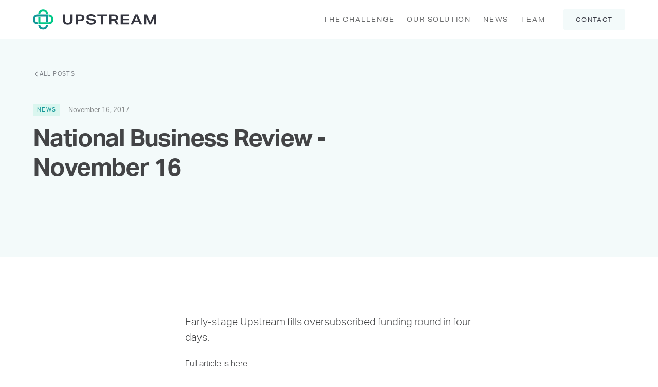

--- FILE ---
content_type: text/html
request_url: https://www.upstreamdx.com/news-posts/national-business-review-november-16
body_size: 7533
content:
<!DOCTYPE html><!-- Last Published: Fri May 19 2023 03:17:58 GMT+0000 (Coordinated Universal Time) --><html data-wf-domain="www.upstreamdx.com" data-wf-page="644facaad7cf76b6e58fc613" data-wf-site="6437e09b5ac6ffabd96b5ca9" lang="en" data-wf-collection="644facaad7cf7637728fc611" data-wf-item-slug="national-business-review-november-16"><head><meta charset="utf-8"/><title>National Business Review - November 16</title><meta content="Early-stage Upstream fills oversubscribed funding round in four days." name="description"/><meta content="National Business Review - November 16" property="og:title"/><meta content="Early-stage Upstream fills oversubscribed funding round in four days." property="og:description"/><meta content="National Business Review - November 16" property="twitter:title"/><meta content="Early-stage Upstream fills oversubscribed funding round in four days." property="twitter:description"/><meta property="og:type" content="website"/><meta content="summary_large_image" name="twitter:card"/><meta content="width=device-width, initial-scale=1" name="viewport"/><link href="https://assets.website-files.com/6437e09b5ac6ffabd96b5ca9/css/upstream-medical-technologies.b908691ba.min.css" rel="stylesheet" type="text/css"/><script src="https://use.typekit.net/uch8nvi.js" type="text/javascript"></script><script type="text/javascript">try{Typekit.load();}catch(e){}</script><script type="text/javascript">!function(o,c){var n=c.documentElement,t=" w-mod-";n.className+=t+"js",("ontouchstart"in o||o.DocumentTouch&&c instanceof DocumentTouch)&&(n.className+=t+"touch")}(window,document);</script><link href="https://cdn.prod.website-files.com/6437e09b5ac6ffabd96b5ca9/64534756dcff9679ef018798_Upstream%20favicon%2032x32.png" rel="shortcut icon" type="image/x-icon"/><link href="https://cdn.prod.website-files.com/6437e09b5ac6ffabd96b5ca9/6453476f676e6aa02f9312ca_Upstream%20webclip%20256x256.png" rel="apple-touch-icon"/><script async="" src="https://www.googletagmanager.com/gtag/js?id=G-0RK4VNHN2J"></script><script type="text/javascript">window.dataLayer = window.dataLayer || [];function gtag(){dataLayer.push(arguments);}gtag('set', 'developer_id.dZGVlNj', true);gtag('js', new Date());gtag('config', 'G-0RK4VNHN2J');</script><style>  * {  -webkit-font-smoothing: antialiased;  -moz-osx-font-smoothing: grayscale;}</style></head><body><div class="page-wrapper"><div class="global-styles w-embed"><style>

/* Snippet gets rid of top margin on first element in any rich text*/
.w-richtext>:first-child {
	margin-top: 0;
}

/* Snippet gets rid of bottom margin on last element in any rich text*/
.w-richtext>:last-child, .w-richtext ol li:last-child, .w-richtext ul li:last-child {
    margin-bottom: 0;
}

/* Snippet makes all link elements listed below to inherit color from their parent */
a, 
.w-tab-link,
.w-nav-link,
.w-dropdown-btn,
.w-dropdown-toggle,
.w-dropdown-link
{
color: inherit;
}

/* Snippet prevents all click and hover interaction with an element */
.clickable-off {
  pointer-events: none;
}

/* Snippet enables all click and hover interaction with an element */
.clickable-on{
  pointer-events: auto;
}

/* Snippet enables you to add class of div-square which creates and maintains a 1:1 dimension of a div.*/
.div-square::after {
  content: "";
  display: block;
  padding-bottom: 100%;
}

/*Hide focus outline for main content element*/
    main:focus-visible {
    outline: -webkit-focus-ring-color auto 0px;
}

/* Make sure containers never lose their center alignment*/
.container-medium, .container-small, .container-large {
  margin-right: auto !important;
  margin-left: auto !important;
}

/*Reset selects, buttons, and links styles*/
.w-input, .w-select, a {
color: inherit;
text-decoration: inherit;
font-size: inherit;
}

/*Apply "..." after 3 lines of text */
.text-style-3lines {
    display: -webkit-box;
    overflow: hidden;
    -webkit-line-clamp: 3;
    -webkit-box-orient: vertical;
}

/* Apply "..." after 2 lines of text */
.text-style-2lines {
    display: -webkit-box;
    overflow: hidden;
    -webkit-line-clamp: 2;
    -webkit-box-orient: vertical;
}
/* Apply "..." at 100% width */
.truncate-width { 
		width: 100%; 
    white-space: nowrap; 
    overflow: hidden; 
    text-overflow: ellipsis; 
}
/* Removes native scrollbar */
.no-scrollbar {
    -ms-overflow-style: none;  // IE 10+
    overflow: -moz-scrollbars-none;  // Firefox
}

.no-scrollbar::-webkit-scrollbar {
    display: none; // Safari and Chrome
}

</style></div><div class="navbar-container sticky-top background-color-white"><div data-collapse="medium" data-animation="default" data-duration="400" data-doc-height="1" data-easing="ease" data-easing2="ease" role="banner" class="navbar w-nav"><div class="navbar_container is-legacy"><a href="#" class="brand w-nav-brand"><img src="https://cdn.prod.website-files.com/6437e09b5ac6ffabd96b5ca9/645326d5b60dc2d9b3fbb50f_Upstream%20logo%20RGB%20notagline%20colour%20graytext%20wide.svg" alt="Upstream Medical Technologies logo"/></a><div class="navbar-content"><nav role="navigation" class="nav-menu w-nav-menu"><a href="/the-challenge" class="nav-link w-nav-link">The Challenge</a><a href="/our-solution" class="nav-link w-nav-link">Our SOLUTIon</a><a href="/news" class="nav-link w-nav-link">News</a><a href="/team" class="nav-link w-nav-link">Team</a><a href="#" class="nav-link navbar-contact-mobile w-nav-link">Contact</a></nav><a href="/contact" class="button-2 navbar-button w-button">Contact</a><div class="navbar-toggle-button w-nav-button"><div data-is-ix2-target="1" class="nav-burger" data-w-id="5b0b3578-ed49-68d7-4139-b173f8491417" data-animation-type="lottie" data-src="https://cdn.prod.website-files.com/5ed6f4d73b435ebf1c892690/5f23d82238f462df15d7cef2_lottieflow-menu-nav-04-000000-easey.json" data-loop="0" data-direction="1" data-autoplay="0" data-renderer="svg" data-default-duration="2.5833333333333335" data-duration="0" data-ix2-initial-state="0"></div></div></div></div></div></div><main class="main-wrapper"><header class="section_news-post-header background-color-feintteal"><div class="page-padding"><div class="container-large"><div class="padding-section-medium"><div class="margin-bottom margin-xxlarge"><div class="max-width-large"><div class="news-post-header_title-wrapper"><div class="margin-bottom margin-large"><div class="button-group"><a href="/news" class="button is-link is-icon is-news-button w-inline-block"><div class="icon-embed-tiny w-embed"><svg width="16" height="16" viewBox="0 0 16 16" fill="none" xmlns="http://www.w3.org/2000/svg">
<path d="M11 13L6 8L11 3" stroke="CurrentColor" stroke-width="1.5"/>
</svg></div><div>All Posts</div></a></div></div><div class="news_meta-wrapper"><div class="blog_category"><div class="blog-category-text">News</div></div><div class="news_meta-date">November 16, 2017</div></div><h1 class="heading-xlarge">National Business Review - November 16</h1></div></div></div><div class="news-post-header_image-wrapper w-condition-invisible"><img src="" loading="eager" alt="" class="blog-post-header2_image w-dyn-bind-empty"/></div></div></div></div></header><header class="section_news-post-content"><div class="page-padding"><div class="container-large"><div class="padding-section-large"><div class="max-width-medium align-center"><div class="news-post_content-intro"><div class="margin-bottom margin-small"><p class="text-size-large">Early-stage Upstream fills oversubscribed funding round in four days.</p></div></div><div class="news-post_content"><div class="text-rich-text w-richtext"><p>Full article is here</p><p><a href="http://www.upstreamdx.com/files/1510789638224.pdf" target="_blank"><strong>Click here to download the PDF</strong></a></p><p>‍</p></div></div><div class="news-post-content_divider is-hidden"></div><div class="news-post_content-bottom is-hidden"><div class="content29_share-wrapper"><div class="text-size-medium text-weight-semibold">Share this post</div><div class="w-layout-grid content29_share"><a href="#" class="content29_social-link w-inline-block"><div class="content29_social-icon w-embed"><svg width="24" height="24" viewBox="0 0 24 24" fill="none" xmlns="http://www.w3.org/2000/svg">
<path fill-rule="evenodd" clip-rule="evenodd" d="M20.9999 7.66008V8.00008C21.0007 9.06616 20.576 10.0885 19.8199 10.84L16.9999 13.67C16.4738 14.1911 15.6261 14.1911 15.1 13.67L15 13.56C14.8094 13.3656 14.8094 13.0544 15 12.86L18.4399 9.42006C18.807 9.03938 19.0083 8.52883 18.9999 8.00008V7.66008C19.0003 7.12705 18.788 6.61589 18.4099 6.2401L17.7599 5.59011C17.3841 5.21207 16.873 4.99969 16.3399 5.00011H15.9999C15.4669 4.99969 14.9558 5.21207 14.58 5.59011L11.14 9.00007C10.9456 9.19064 10.6344 9.19064 10.44 9.00007L10.33 8.89007C9.8089 8.36394 9.8089 7.51623 10.33 6.99009L13.16 4.15012C13.9165 3.40505 14.9382 2.99133 15.9999 3.00014H16.3399C17.4011 2.9993 18.4191 3.42018 19.1699 4.17012L19.8299 4.83012C20.5798 5.5809 21.0007 6.59891 20.9999 7.66008ZM8.64993 13.94L13.9399 8.65008C14.0338 8.55543 14.1616 8.50218 14.2949 8.50218C14.4282 8.50218 14.556 8.55543 14.6499 8.65008L15.3499 9.35007C15.4445 9.44395 15.4978 9.57175 15.4978 9.70507C15.4978 9.83839 15.4445 9.96618 15.3499 10.0601L10.0599 15.35C9.96604 15.4447 9.83824 15.4979 9.70492 15.4979C9.57161 15.4979 9.44381 15.4447 9.34993 15.35L8.64993 14.65C8.55528 14.5561 8.50204 14.4283 8.50204 14.295C8.50204 14.1617 8.55528 14.0339 8.64993 13.94ZM13.5599 15C13.3655 14.8094 13.0543 14.8094 12.8599 15L9.42993 18.41C9.0517 18.7905 8.53645 19.003 7.99995 18.9999H7.65995C7.12691 19.0004 6.61576 18.788 6.23997 18.41L5.58997 17.76C5.21194 17.3842 4.99956 16.873 4.99998 16.34V16C4.99956 15.4669 5.21194 14.9558 5.58997 14.58L9.00993 11.14C9.2005 10.9456 9.2005 10.6345 9.00993 10.44L8.89993 10.33C8.3738 9.80894 7.52609 9.80894 6.99996 10.33L4.17999 13.16C3.42392 13.9116 2.99916 14.9339 3 16V16.35C3.00182 17.4077 3.42249 18.4216 4.16999 19.1699L4.82998 19.8299C5.58076 20.5799 6.59878 21.0008 7.65995 20.9999H7.99995C9.05338 21.0061 10.0667 20.5964 10.8199 19.8599L13.6699 17.01C14.191 16.4838 14.191 15.6361 13.6699 15.11L13.5599 15Z" fill="CurrentColor"/>
</svg></div></a><a href="#" class="content29_social-link w-inline-block"><div class="content29_social-icon w-embed"><svg width="24" height="24" viewBox="0 0 24 24" fill="none" xmlns="http://www.w3.org/2000/svg">
<path fill-rule="evenodd" clip-rule="evenodd" d="M5 3H19C20.1046 3 21 3.89543 21 5V19C21 20.1046 20.1046 21 19 21H5C3.89543 21 3 20.1046 3 19V5C3 3.89543 3.89543 3 5 3ZM8 18C8.27614 18 8.5 17.7761 8.5 17.5V10.5C8.5 10.2239 8.27614 10 8 10H6.5C6.22386 10 6 10.2239 6 10.5V17.5C6 17.7761 6.22386 18 6.5 18H8ZM7.25 9C6.42157 9 5.75 8.32843 5.75 7.5C5.75 6.67157 6.42157 6 7.25 6C8.07843 6 8.75 6.67157 8.75 7.5C8.75 8.32843 8.07843 9 7.25 9ZM17.5 18C17.7761 18 18 17.7761 18 17.5V12.9C18.0325 11.3108 16.8576 9.95452 15.28 9.76C14.177 9.65925 13.1083 10.1744 12.5 11.1V10.5C12.5 10.2239 12.2761 10 12 10H10.5C10.2239 10 10 10.2239 10 10.5V17.5C10 17.7761 10.2239 18 10.5 18H12C12.2761 18 12.5 17.7761 12.5 17.5V13.75C12.5 12.9216 13.1716 12.25 14 12.25C14.8284 12.25 15.5 12.9216 15.5 13.75V17.5C15.5 17.7761 15.7239 18 16 18H17.5Z" fill="CurrentColor"/>
</svg></div></a><a href="#" class="content29_social-link w-inline-block"><div class="content29_social-icon w-embed"><svg width="24" height="24" viewBox="0 0 24 24" fill="none" xmlns="http://www.w3.org/2000/svg">
<path d="M20.9728 6.7174C20.5084 7.33692 19.947 7.87733 19.3103 8.31776C19.3103 8.47959 19.3103 8.64142 19.3103 8.81225C19.3154 11.7511 18.1415 14.5691 16.0518 16.6345C13.962 18.6999 11.1312 19.8399 8.19405 19.7989C6.49599 19.8046 4.81967 19.4169 3.29642 18.6661C3.21428 18.6302 3.16131 18.549 3.16162 18.4593V18.3604C3.16162 18.2313 3.26623 18.1267 3.39527 18.1267C5.06442 18.0716 6.67402 17.4929 7.99634 16.4724C6.48553 16.4419 5.12619 15.5469 4.5006 14.1707C4.46901 14.0956 4.47884 14.0093 4.52657 13.9432C4.57429 13.8771 4.653 13.8407 4.73425 13.8471C5.19342 13.8932 5.65718 13.8505 6.1002 13.7212C4.43239 13.375 3.17921 11.9904 2.99986 10.2957C2.99349 10.2144 3.02992 10.1357 3.096 10.0879C3.16207 10.0402 3.24824 10.0303 3.32338 10.062C3.77094 10.2595 4.25409 10.3635 4.74324 10.3676C3.28184 9.40846 2.65061 7.58405 3.20655 5.92622C3.26394 5.76513 3.40181 5.64612 3.5695 5.61294C3.73718 5.57975 3.90996 5.63728 4.02432 5.76439C5.99639 7.86325 8.70604 9.11396 11.5819 9.25279C11.5083 8.95885 11.4721 8.65676 11.4741 8.35372C11.501 6.76472 12.4842 5.34921 13.9634 4.76987C15.4425 4.19054 17.1249 4.56203 18.223 5.71044C18.9714 5.56785 19.695 5.31645 20.3707 4.96421C20.4202 4.93331 20.483 4.93331 20.5325 4.96421C20.5634 5.01373 20.5634 5.07652 20.5325 5.12604C20.2052 5.87552 19.6523 6.50412 18.9509 6.92419C19.5651 6.85296 20.1685 6.70807 20.7482 6.49264C20.797 6.45942 20.8611 6.45942 20.9099 6.49264C20.9508 6.51134 20.9814 6.54711 20.9935 6.59042C21.0056 6.63373 20.998 6.68018 20.9728 6.7174Z" fill="CurrentColor"/>
</svg></div></a><a href="#" class="content29_social-link w-inline-block"><div class="content29_social-icon w-embed"><svg width="24" height="24" viewBox="0 0 24 24" fill="none" xmlns="http://www.w3.org/2000/svg">
<path d="M16.5 6H13.5C12.9477 6 12.5 6.44772 12.5 7V10H16.5C16.6137 9.99748 16.7216 10.0504 16.7892 10.1419C16.8568 10.2334 16.8758 10.352 16.84 10.46L16.1 12.66C16.0318 12.8619 15.8431 12.9984 15.63 13H12.5V20.5C12.5 20.7761 12.2761 21 12 21H9.5C9.22386 21 9 20.7761 9 20.5V13H7.5C7.22386 13 7 12.7761 7 12.5V10.5C7 10.2239 7.22386 10 7.5 10H9V7C9 4.79086 10.7909 3 13 3H16.5C16.7761 3 17 3.22386 17 3.5V5.5C17 5.77614 16.7761 6 16.5 6Z" fill="CurrentColor"/>
</svg></div></a></div></div></div></div></div></div></div></header><section class="section_news-post-more-articles"><div class="page-padding"><div class="container-large"><div class="padding-section-large"><div class="margin-bottom margin-large"><div class="max-width-large"><div class="margin-bottom margin-small"><h2 class="heading-medium">More Articles</h2></div></div></div><div class="news-latest_component"><div class="news-latest_list-wrapper w-dyn-list"><div role="list" class="news-latest_list w-dyn-items"><div role="listitem" class="news_item w-dyn-item"><a href="/news-posts/detecting-at-risk-heart-attack-patients-a-step-closer-with-2m-investment" class="news_item-link w-inline-block"><div class="news_item-content"><div class="news_item-content-top"><div class="news_meta-wrapper"><div class="blog_category"><div class="blog-category-text">News</div></div><div class="news_meta-date">May 18, 2023</div></div><div class="news_title-wrapper"><h3 class="heading-small">Detecting at-risk heart attack patients, a step closer with $2m investment</h3></div><div class="text-size-regular text-style-3lines">Upstream Medical Technologies, a leading deep-tech company focused on developing innovative solutions for heart disease, announced today that it has closed a significant capital round to further advance its frontline diagnostic tests for cardiac diseases. </div></div><div class="news_button-wrapper"><div class="button is-link is-icon is-news-button"><div>Read</div><div class="icon-embed-xxsmall w-embed"><svg width="16" height="16" viewBox="0 0 16 16" fill="none" xmlns="http://www.w3.org/2000/svg">
<path d="M6 3L11 8L6 13" stroke="CurrentColor" stroke-width="1.5"/>
</svg></div></div></div></div></a></div><div role="listitem" class="news_item w-dyn-item"><a href="/news-posts/upstream-commences-testing-marker-c-on-the-apace-cohort" class="news_item-link w-inline-block"><div class="news_item-content"><div class="news_item-content-top"><div class="news_meta-wrapper"><div class="blog_category"><div class="blog-category-text">News</div></div><div class="news_meta-date">March 17, 2023</div></div><div class="news_title-wrapper"><h3 class="heading-small">Upstream commences testing Marker C on the APACE cohort</h3></div><div class="text-size-regular text-style-3lines">The next phase of development is now underway, with the commencement of testing Marker C on the APACE cohort.</div></div><div class="news_button-wrapper"><div class="button is-link is-icon is-news-button"><div>Read</div><div class="icon-embed-xxsmall w-embed"><svg width="16" height="16" viewBox="0 0 16 16" fill="none" xmlns="http://www.w3.org/2000/svg">
<path d="M6 3L11 8L6 13" stroke="CurrentColor" stroke-width="1.5"/>
</svg></div></div></div></div></a></div><div role="listitem" class="news_item w-dyn-item"><a href="/news-posts/analysis-of-marker-c-in-clinical-triage-protocols-available" class="news_item-link w-inline-block"><div class="news_item-content"><div class="news_item-content-top"><div class="news_meta-wrapper"><div class="blog_category"><div class="blog-category-text">News</div></div><div class="news_meta-date">December 12, 2022</div></div><div class="news_title-wrapper"><h3 class="heading-small">Analysis of Marker C in clinical triage protocols available</h3></div><div class="text-size-regular text-style-3lines">By shifting chest pain patients with intermediate troponins to low or high-risk categories, Marker C could rapidly triage 10-35% more chest pain patients in the emergency department.</div></div><div class="news_button-wrapper"><div class="button is-link is-icon is-news-button"><div>Read</div><div class="icon-embed-xxsmall w-embed"><svg width="16" height="16" viewBox="0 0 16 16" fill="none" xmlns="http://www.w3.org/2000/svg">
<path d="M6 3L11 8L6 13" stroke="CurrentColor" stroke-width="1.5"/>
</svg></div></div></div></div></a></div></div></div></div></div></div></div></section></main><div class="section-footer"><div class="page-padding"><div class="container-large"><div class="padding-top padding-medium"><div class="footer_content"><div class="footer_connect_block"><div class="margin-bottom margin-medium"><h2 class="heading-large text-color-white">Connect with us</h2></div><div class="margin-bottom margin-medium"><a href="/contact" class="button is-secondary is-alternate w-button">Get in touch</a></div></div><div class="footer_contact-block"><div class="footer_logo-block"><div class="margin-bottom margin-small"><a href="#" class="brand w-inline-block"><img src="https://cdn.prod.website-files.com/6437e09b5ac6ffabd96b5ca9/6451d3ea71fb40147550261e_Upstream%20Logo%20white%20tagline.svg" alt="Upstream Medical Technologies logo white" class="image"/></a></div></div><div class="margin-bottom margin-tiny"><div class="text-align-right text-align-center-mobile"><a href="mailto:info@upstreamdx.com" class="text-white">info@upstreamdx.com</a></div></div><div class="margin-bottom margin-tiny"><div class="text-align-right text-align-center-mobile"><a href="tel:+6409123456" class="text-white">+64 9 892 6999</a></div></div><div class="margin-bottom margin-tiny"><div class="text-align-right text-align-center-mobile">Auckland, New Zealand</div></div></div></div><div class="footer_signup is-hidden"><div class="footer-signup-text"><div class="text-size-large text-color-white text-weight-light">Get updates about Upstream&#x27;s latest research, insights and announcements </div></div><div class="footer-signup-form"><div class="mb-0 w-form"><form id="updates-email-form" name="email-form" data-name="Email Form" method="get" class="updates-email-form" data-wf-page-id="644facaad7cf76b6e58fc613" data-wf-element-id="084ae3ab-8349-e364-d96f-7fb307c3e791"><input class="text-field no-borders radius-l-3px w-input" maxlength="256" name="Email-2" data-name="Email 2" placeholder="Your email" type="email" id="Email-2"/><div class="submit-button-wrap"><img src="https://cdn.prod.website-files.com/5ed6f4d73b435ebf1c892690/5ef02bb9731cbb0e21d7b679_arrow.svg" alt="" class="arrow ml-15 submit-button"/><input type="submit" data-wait="Please wait..." class="sign-up-submit-button arrow-inside w-button" value=""/></div></form><div class="w-form-done"><div>Thank you! Your submission has been received!</div></div><div class="w-form-fail"><div>Oops! Something went wrong while submitting the form.</div></div></div></div></div><div class="footer-base"><div class="footer_nav-component"><a href="https://www.linkedin.com/company/upstreammedicaltechnologiesltd" class="footer_linkedin-block w-inline-block"><div class="footer_linkedin-logo"><img src="https://cdn.prod.website-files.com/6437e09b5ac6ffabd96b5ca9/6451d3ea71fb404d9850261f_linkedIn%20icon.svg" width="28" height="28" alt="" class="image"/></div><div class="footer-link is-linkedin">Find us on LinkedIn</div></a><div class="footer-menu"><a href="/" class="footer-link">Home</a><a href="/the-challenge" class="footer-link text-color-white">The Challenge</a><a href="/our-solution" class="footer-link text-color-white">Our Solution</a><a href="/news" class="footer-link text-color-white">News</a><a href="/team" class="footer-link text-color-white">Team</a><a href="/contact" class="footer-link text-color-white">Contact</a></div></div><div class="footer_smallprint"><div class="text-size-tiny text-style-muted text-color-white">© Upstream Medical Technologies Ltd 2023</div><div class="text-size-tiny text-style-muted text-color-white">Website By <a href="https://frontier.studio" class="link-underline-white">Frontier</a></div></div></div></div></div></div></div></div><script src="https://d3e54v103j8qbb.cloudfront.net/js/jquery-3.5.1.min.dc5e7f18c8.js?site=6437e09b5ac6ffabd96b5ca9" type="text/javascript" integrity="sha256-9/aliU8dGd2tb6OSsuzixeV4y/faTqgFtohetphbbj0=" crossorigin="anonymous"></script><script src="https://assets.website-files.com/6437e09b5ac6ffabd96b5ca9/js/upstream-medical-technologies.efb59082a.js" type="text/javascript"></script></body></html>

--- FILE ---
content_type: text/css
request_url: https://assets.website-files.com/6437e09b5ac6ffabd96b5ca9/css/upstream-medical-technologies.b908691ba.min.css
body_size: 19090
content:
html{-ms-text-size-adjust:100%;-webkit-text-size-adjust:100%;font-family:sans-serif}body{margin:0}article,aside,details,figcaption,figure,footer,header,hgroup,main,menu,nav,section,summary{display:block}audio,canvas,progress,video{vertical-align:baseline;display:inline-block}audio:not([controls]){height:0;display:none}[hidden],template{display:none}a{background-color:transparent}a:active,a:hover{outline:0}abbr[title]{border-bottom:1px dotted}b,strong{font-weight:700}dfn{font-style:italic}h1{margin:.67em 0;font-size:2em}mark{color:#000;background:#ff0}small{font-size:80%}sub,sup{vertical-align:baseline;font-size:75%;line-height:0;position:relative}sup{top:-.5em}sub{bottom:-.25em}img{border:0}svg:not(:root){overflow:hidden}figure{margin:1em 40px}hr{box-sizing:content-box;height:0}pre{overflow:auto}code,kbd,pre,samp{font-family:monospace;font-size:1em}button,input,optgroup,select,textarea{color:inherit;font:inherit;margin:0}button{overflow:visible}button,select{text-transform:none}button,html input[type=button],input[type=reset]{-webkit-appearance:button;cursor:pointer}button[disabled],html input[disabled]{cursor:default}button::-moz-focus-inner,input::-moz-focus-inner{border:0;padding:0}input{line-height:normal}input[type=checkbox],input[type=radio]{box-sizing:border-box;padding:0}input[type=number]::-webkit-inner-spin-button,input[type=number]::-webkit-outer-spin-button{height:auto}input[type=search]{-webkit-appearance:none}input[type=search]::-webkit-search-cancel-button,input[type=search]::-webkit-search-decoration{-webkit-appearance:none}fieldset{border:1px solid silver;margin:0 2px;padding:.35em .625em .75em}legend{border:0;padding:0}textarea{overflow:auto}optgroup{font-weight:700}table{border-collapse:collapse;border-spacing:0}td,th{padding:0}@font-face{font-family:webflow-icons;src:url([data-uri])format("truetype");font-weight:400;font-style:normal}[class^=w-icon-],[class*=\ w-icon-]{speak:none;font-variant:normal;text-transform:none;-webkit-font-smoothing:antialiased;-moz-osx-font-smoothing:grayscale;font-style:normal;font-weight:400;line-height:1;font-family:webflow-icons!important}.w-icon-slider-right:before{content:""}.w-icon-slider-left:before{content:""}.w-icon-nav-menu:before{content:""}.w-icon-arrow-down:before,.w-icon-dropdown-toggle:before{content:""}.w-icon-file-upload-remove:before{content:""}.w-icon-file-upload-icon:before{content:""}*{box-sizing:border-box}html{height:100%}body{min-height:100%;color:#333;background-color:#fff;margin:0;font-family:Arial,sans-serif;font-size:14px;line-height:20px}img{max-width:100%;vertical-align:middle;display:inline-block}html.w-mod-touch *{background-attachment:scroll!important}.w-block{display:block}.w-inline-block{max-width:100%;display:inline-block}.w-clearfix:before,.w-clearfix:after{content:" ";grid-area:1/1/2/2;display:table}.w-clearfix:after{clear:both}.w-hidden{display:none}.w-button{color:#fff;line-height:inherit;cursor:pointer;background-color:#3898ec;border:0;border-radius:0;padding:9px 15px;text-decoration:none;display:inline-block}input.w-button{-webkit-appearance:button}html[data-w-dynpage] [data-w-cloak]{color:transparent!important}.w-webflow-badge,.w-webflow-badge *{z-index:auto;visibility:visible;box-sizing:border-box;width:auto;height:auto;max-height:none;max-width:none;min-height:0;min-width:0;float:none;clear:none;box-shadow:none;opacity:1;direction:ltr;font-family:inherit;font-weight:inherit;color:inherit;font-size:inherit;line-height:inherit;font-style:inherit;font-variant:inherit;text-align:inherit;letter-spacing:inherit;-webkit-text-decoration:inherit;text-decoration:inherit;text-indent:0;text-transform:inherit;text-shadow:none;font-smoothing:auto;vertical-align:baseline;cursor:inherit;white-space:inherit;word-break:normal;word-spacing:normal;word-wrap:normal;background:0 0;border:0 transparent;border-radius:0;margin:0;padding:0;list-style-type:disc;transition:none;display:block;position:static;top:auto;bottom:auto;left:auto;right:auto;overflow:visible;transform:none}.w-webflow-badge{white-space:nowrap;cursor:pointer;box-shadow:0 0 0 1px rgba(0,0,0,.1),0 1px 3px rgba(0,0,0,.1);visibility:visible!important;z-index:2147483647!important;color:#aaadb0!important;opacity:1!important;width:auto!important;height:auto!important;background-color:#fff!important;border-radius:3px!important;margin:0!important;padding:6px 8px 6px 6px!important;font-size:12px!important;line-height:14px!important;text-decoration:none!important;display:inline-block!important;position:fixed!important;top:auto!important;bottom:12px!important;left:auto!important;right:12px!important;overflow:visible!important;transform:none!important}.w-webflow-badge>img{visibility:visible!important;opacity:1!important;vertical-align:middle!important;display:inline-block!important}h1,h2,h3,h4,h5,h6{margin-bottom:10px;font-weight:700}h1{margin-top:20px;font-size:38px;line-height:44px}h2{margin-top:20px;font-size:32px;line-height:36px}h3{margin-top:20px;font-size:24px;line-height:30px}h4{margin-top:10px;font-size:18px;line-height:24px}h5{margin-top:10px;font-size:14px;line-height:20px}h6{margin-top:10px;font-size:12px;line-height:18px}p{margin-top:0;margin-bottom:10px}blockquote{border-left:5px solid #e2e2e2;margin:0 0 10px;padding:10px 20px;font-size:18px;line-height:22px}figure{margin:0 0 10px}figcaption{text-align:center;margin-top:5px}ul,ol{margin-top:0;margin-bottom:10px;padding-left:40px}.w-list-unstyled{padding-left:0;list-style:none}.w-embed:before,.w-embed:after{content:" ";grid-area:1/1/2/2;display:table}.w-embed:after{clear:both}.w-video{width:100%;padding:0;position:relative}.w-video iframe,.w-video object,.w-video embed{width:100%;height:100%;border:none;position:absolute;top:0;left:0}fieldset{border:0;margin:0;padding:0}button,[type=button],[type=reset]{cursor:pointer;-webkit-appearance:button;border:0}.w-form{margin:0 0 15px}.w-form-done{text-align:center;background-color:#ddd;padding:20px;display:none}.w-form-fail{background-color:#ffdede;margin-top:10px;padding:10px;display:none}label{margin-bottom:5px;font-weight:700;display:block}.w-input,.w-select{width:100%;height:38px;color:#333;vertical-align:middle;background-color:#fff;border:1px solid #ccc;margin-bottom:10px;padding:8px 12px;font-size:14px;line-height:1.42857;display:block}.w-input:-moz-placeholder,.w-select:-moz-placeholder{color:#999}.w-input::-moz-placeholder,.w-select::-moz-placeholder{color:#999;opacity:1}.w-input:-ms-input-placeholder,.w-select:-ms-input-placeholder{color:#999}.w-input::-webkit-input-placeholder,.w-select::-webkit-input-placeholder{color:#999}.w-input:focus,.w-select:focus{border-color:#3898ec;outline:0}.w-input[disabled],.w-select[disabled],.w-input[readonly],.w-select[readonly],fieldset[disabled] .w-input,fieldset[disabled] .w-select{cursor:not-allowed}.w-input[disabled]:not(.w-input-disabled),.w-select[disabled]:not(.w-input-disabled),.w-input[readonly],.w-select[readonly],fieldset[disabled]:not(.w-input-disabled) .w-input,fieldset[disabled]:not(.w-input-disabled) .w-select{background-color:#eee}textarea.w-input,textarea.w-select{height:auto}.w-select{background-color:#f3f3f3}.w-select[multiple]{height:auto}.w-form-label{cursor:pointer;margin-bottom:0;font-weight:400;display:inline-block}.w-radio{margin-bottom:5px;padding-left:20px;display:block}.w-radio:before,.w-radio:after{content:" ";grid-area:1/1/2/2;display:table}.w-radio:after{clear:both}.w-radio-input{margin:4px 0 0;margin-top:1px \9 ;float:left;margin-top:3px;margin-left:-20px;line-height:normal}.w-file-upload{margin-bottom:10px;display:block}.w-file-upload-input{width:.1px;height:.1px;opacity:0;z-index:-100;position:absolute;overflow:hidden}.w-file-upload-default,.w-file-upload-uploading,.w-file-upload-success{color:#333;display:inline-block}.w-file-upload-error{margin-top:10px;display:block}.w-file-upload-default.w-hidden,.w-file-upload-uploading.w-hidden,.w-file-upload-error.w-hidden,.w-file-upload-success.w-hidden{display:none}.w-file-upload-uploading-btn{cursor:pointer;background-color:#fafafa;border:1px solid #ccc;margin:0;padding:8px 12px;font-size:14px;font-weight:400;display:flex}.w-file-upload-file{background-color:#fafafa;border:1px solid #ccc;flex-grow:1;justify-content:space-between;margin:0;padding:8px 9px 8px 11px;display:flex}.w-file-upload-file-name{font-size:14px;font-weight:400;display:block}.w-file-remove-link{width:auto;height:auto;cursor:pointer;margin-top:3px;margin-left:10px;padding:3px;display:block}.w-icon-file-upload-remove{margin:auto;font-size:10px}.w-file-upload-error-msg{color:#ea384c;padding:2px 0;display:inline-block}.w-file-upload-info{padding:0 12px;line-height:38px;display:inline-block}.w-file-upload-label{cursor:pointer;background-color:#fafafa;border:1px solid #ccc;margin:0;padding:8px 12px;font-size:14px;font-weight:400;display:inline-block}.w-icon-file-upload-icon,.w-icon-file-upload-uploading{width:20px;margin-right:8px;display:inline-block}.w-icon-file-upload-uploading{height:20px}.w-container{max-width:940px;margin-left:auto;margin-right:auto}.w-container:before,.w-container:after{content:" ";grid-area:1/1/2/2;display:table}.w-container:after{clear:both}.w-container .w-row{margin-left:-10px;margin-right:-10px}.w-row:before,.w-row:after{content:" ";grid-area:1/1/2/2;display:table}.w-row:after{clear:both}.w-row .w-row{margin-left:0;margin-right:0}.w-col{float:left;width:100%;min-height:1px;padding-left:10px;padding-right:10px;position:relative}.w-col .w-col{padding-left:0;padding-right:0}.w-col-1{width:8.33333%}.w-col-2{width:16.6667%}.w-col-3{width:25%}.w-col-4{width:33.3333%}.w-col-5{width:41.6667%}.w-col-6{width:50%}.w-col-7{width:58.3333%}.w-col-8{width:66.6667%}.w-col-9{width:75%}.w-col-10{width:83.3333%}.w-col-11{width:91.6667%}.w-col-12{width:100%}.w-hidden-main{display:none!important}@media screen and (max-width:991px){.w-container{max-width:728px}.w-hidden-main{display:inherit!important}.w-hidden-medium{display:none!important}.w-col-medium-1{width:8.33333%}.w-col-medium-2{width:16.6667%}.w-col-medium-3{width:25%}.w-col-medium-4{width:33.3333%}.w-col-medium-5{width:41.6667%}.w-col-medium-6{width:50%}.w-col-medium-7{width:58.3333%}.w-col-medium-8{width:66.6667%}.w-col-medium-9{width:75%}.w-col-medium-10{width:83.3333%}.w-col-medium-11{width:91.6667%}.w-col-medium-12{width:100%}.w-col-stack{width:100%;left:auto;right:auto}}@media screen and (max-width:767px){.w-hidden-main,.w-hidden-medium{display:inherit!important}.w-hidden-small{display:none!important}.w-row,.w-container .w-row{margin-left:0;margin-right:0}.w-col{width:100%;left:auto;right:auto}.w-col-small-1{width:8.33333%}.w-col-small-2{width:16.6667%}.w-col-small-3{width:25%}.w-col-small-4{width:33.3333%}.w-col-small-5{width:41.6667%}.w-col-small-6{width:50%}.w-col-small-7{width:58.3333%}.w-col-small-8{width:66.6667%}.w-col-small-9{width:75%}.w-col-small-10{width:83.3333%}.w-col-small-11{width:91.6667%}.w-col-small-12{width:100%}}@media screen and (max-width:479px){.w-container{max-width:none}.w-hidden-main,.w-hidden-medium,.w-hidden-small{display:inherit!important}.w-hidden-tiny{display:none!important}.w-col{width:100%}.w-col-tiny-1{width:8.33333%}.w-col-tiny-2{width:16.6667%}.w-col-tiny-3{width:25%}.w-col-tiny-4{width:33.3333%}.w-col-tiny-5{width:41.6667%}.w-col-tiny-6{width:50%}.w-col-tiny-7{width:58.3333%}.w-col-tiny-8{width:66.6667%}.w-col-tiny-9{width:75%}.w-col-tiny-10{width:83.3333%}.w-col-tiny-11{width:91.6667%}.w-col-tiny-12{width:100%}}.w-widget{position:relative}.w-widget-map{width:100%;height:400px}.w-widget-map label{width:auto;display:inline}.w-widget-map img{max-width:inherit}.w-widget-map .gm-style-iw{text-align:center}.w-widget-map .gm-style-iw>button{display:none!important}.w-widget-twitter{overflow:hidden}.w-widget-twitter-count-shim{vertical-align:top;width:28px;height:20px;text-align:center;background:#fff;border:1px solid #758696;border-radius:3px;display:inline-block;position:relative}.w-widget-twitter-count-shim *{pointer-events:none;-webkit-user-select:none;-ms-user-select:none;user-select:none}.w-widget-twitter-count-shim .w-widget-twitter-count-inner{text-align:center;color:#999;font-family:serif;font-size:15px;line-height:12px;position:relative}.w-widget-twitter-count-shim .w-widget-twitter-count-clear{display:block;position:relative}.w-widget-twitter-count-shim.w--large{width:36px;height:28px}.w-widget-twitter-count-shim.w--large .w-widget-twitter-count-inner{font-size:18px;line-height:18px}.w-widget-twitter-count-shim:not(.w--vertical){margin-left:5px;margin-right:8px}.w-widget-twitter-count-shim:not(.w--vertical).w--large{margin-left:6px}.w-widget-twitter-count-shim:not(.w--vertical):before,.w-widget-twitter-count-shim:not(.w--vertical):after{content:" ";height:0;width:0;pointer-events:none;border:solid transparent;position:absolute;top:50%;left:0}.w-widget-twitter-count-shim:not(.w--vertical):before{border-width:4px;border-color:rgba(117,134,150,0) #5d6c7b rgba(117,134,150,0) rgba(117,134,150,0);margin-top:-4px;margin-left:-9px}.w-widget-twitter-count-shim:not(.w--vertical).w--large:before{border-width:5px;margin-top:-5px;margin-left:-10px}.w-widget-twitter-count-shim:not(.w--vertical):after{border-width:4px;border-color:rgba(255,255,255,0) #fff rgba(255,255,255,0) rgba(255,255,255,0);margin-top:-4px;margin-left:-8px}.w-widget-twitter-count-shim:not(.w--vertical).w--large:after{border-width:5px;margin-top:-5px;margin-left:-9px}.w-widget-twitter-count-shim.w--vertical{width:61px;height:33px;margin-bottom:8px}.w-widget-twitter-count-shim.w--vertical:before,.w-widget-twitter-count-shim.w--vertical:after{content:" ";height:0;width:0;pointer-events:none;border:solid transparent;position:absolute;top:100%;left:50%}.w-widget-twitter-count-shim.w--vertical:before{border-width:5px;border-color:#5d6c7b rgba(117,134,150,0) rgba(117,134,150,0);margin-left:-5px}.w-widget-twitter-count-shim.w--vertical:after{border-width:4px;border-color:#fff rgba(255,255,255,0) rgba(255,255,255,0);margin-left:-4px}.w-widget-twitter-count-shim.w--vertical .w-widget-twitter-count-inner{font-size:18px;line-height:22px}.w-widget-twitter-count-shim.w--vertical.w--large{width:76px}.w-background-video{height:500px;color:#fff;position:relative;overflow:hidden}.w-background-video>video{width:100%;height:100%;object-fit:cover;z-index:-100;background-position:50%;background-size:cover;margin:auto;position:absolute;top:-100%;bottom:-100%;left:-100%;right:-100%}.w-background-video>video::-webkit-media-controls-start-playback-button{-webkit-appearance:none;display:none!important}.w-background-video--control{background-color:transparent;padding:0;position:absolute;bottom:1em;right:1em}.w-background-video--control>[hidden]{display:none!important}.w-slider{height:300px;text-align:center;clear:both;-webkit-tap-highlight-color:transparent;tap-highlight-color:transparent;background:#ddd;position:relative}.w-slider-mask{z-index:1;height:100%;white-space:nowrap;display:block;position:relative;left:0;right:0;overflow:hidden}.w-slide{vertical-align:top;width:100%;height:100%;white-space:normal;text-align:left;display:inline-block;position:relative}.w-slider-nav{z-index:2;height:40px;text-align:center;-webkit-tap-highlight-color:transparent;tap-highlight-color:transparent;margin:auto;padding-top:10px;position:absolute;top:auto;bottom:0;left:0;right:0}.w-slider-nav.w-round>div{border-radius:100%}.w-slider-nav.w-num>div{width:auto;height:auto;font-size:inherit;line-height:inherit;padding:.2em .5em}.w-slider-nav.w-shadow>div{box-shadow:0 0 3px rgba(51,51,51,.4)}.w-slider-nav-invert{color:#fff}.w-slider-nav-invert>div{background-color:rgba(34,34,34,.4)}.w-slider-nav-invert>div.w-active{background-color:#222}.w-slider-dot{width:1em;height:1em;cursor:pointer;background-color:rgba(255,255,255,.4);margin:0 3px .5em;transition:background-color .1s,color .1s;display:inline-block;position:relative}.w-slider-dot.w-active{background-color:#fff}.w-slider-dot:focus{outline:none;box-shadow:0 0 0 2px #fff}.w-slider-dot:focus.w-active{box-shadow:none}.w-slider-arrow-left,.w-slider-arrow-right{width:80px;cursor:pointer;color:#fff;-webkit-tap-highlight-color:transparent;tap-highlight-color:transparent;-webkit-user-select:none;-ms-user-select:none;user-select:none;margin:auto;font-size:40px;position:absolute;top:0;bottom:0;left:0;right:0;overflow:hidden}.w-slider-arrow-left [class^=w-icon-],.w-slider-arrow-right [class^=w-icon-],.w-slider-arrow-left [class*=\ w-icon-],.w-slider-arrow-right [class*=\ w-icon-]{position:absolute}.w-slider-arrow-left:focus,.w-slider-arrow-right:focus{outline:0}.w-slider-arrow-left{z-index:3;right:auto}.w-slider-arrow-right{z-index:4;left:auto}.w-icon-slider-left,.w-icon-slider-right{width:1em;height:1em;margin:auto;top:0;bottom:0;left:0;right:0}.w-slider-aria-label{clip:rect(0 0 0 0);height:1px;width:1px;border:0;margin:-1px;padding:0;position:absolute;overflow:hidden}.w-slider-force-show{display:block!important}.w-dropdown{text-align:left;z-index:900;margin-left:auto;margin-right:auto;display:inline-block;position:relative}.w-dropdown-btn,.w-dropdown-toggle,.w-dropdown-link{vertical-align:top;color:#222;text-align:left;white-space:nowrap;margin-left:auto;margin-right:auto;padding:20px;text-decoration:none;position:relative}.w-dropdown-toggle{-webkit-user-select:none;-ms-user-select:none;user-select:none;cursor:pointer;padding-right:40px;display:inline-block}.w-dropdown-toggle:focus{outline:0}.w-icon-dropdown-toggle{width:1em;height:1em;margin:auto 20px auto auto;position:absolute;top:0;bottom:0;right:0}.w-dropdown-list{min-width:100%;background:#ddd;display:none;position:absolute}.w-dropdown-list.w--open{display:block}.w-dropdown-link{color:#222;padding:10px 20px;display:block}.w-dropdown-link.w--current{color:#0082f3}.w-dropdown-link:focus{outline:0}@media screen and (max-width:767px){.w-nav-brand{padding-left:10px}}.w-lightbox-backdrop{cursor:auto;letter-spacing:normal;text-indent:0;text-shadow:none;text-transform:none;visibility:visible;white-space:normal;word-break:normal;word-spacing:normal;word-wrap:normal;color:#fff;text-align:center;z-index:2000;opacity:0;-webkit-user-select:none;-moz-user-select:none;-ms-user-select:none;-webkit-tap-highlight-color:transparent;background:rgba(0,0,0,.9);outline:0;font-family:Helvetica Neue,Helvetica,Ubuntu,Segoe UI,Verdana,sans-serif;font-size:17px;font-style:normal;font-weight:300;line-height:1.2;list-style:disc;position:fixed;top:0;bottom:0;left:0;right:0;-webkit-transform:translate(0)}.w-lightbox-backdrop,.w-lightbox-container{height:100%;-webkit-overflow-scrolling:touch;overflow:auto}.w-lightbox-content{height:100vh;position:relative;overflow:hidden}.w-lightbox-view{width:100vw;height:100vh;opacity:0;position:absolute}.w-lightbox-view:before{content:"";height:100vh}.w-lightbox-group,.w-lightbox-group .w-lightbox-view,.w-lightbox-group .w-lightbox-view:before{height:86vh}.w-lightbox-frame,.w-lightbox-view:before{vertical-align:middle;display:inline-block}.w-lightbox-figure{margin:0;position:relative}.w-lightbox-group .w-lightbox-figure{cursor:pointer}.w-lightbox-img{width:auto;height:auto;max-width:none}.w-lightbox-image{float:none;max-width:100vw;max-height:100vh;display:block}.w-lightbox-group .w-lightbox-image{max-height:86vh}.w-lightbox-caption{text-align:left;text-overflow:ellipsis;white-space:nowrap;background:rgba(0,0,0,.4);padding:.5em 1em;position:absolute;bottom:0;left:0;right:0;overflow:hidden}.w-lightbox-embed{width:100%;height:100%;position:absolute;top:0;bottom:0;left:0;right:0}.w-lightbox-control{width:4em;cursor:pointer;background-position:50%;background-repeat:no-repeat;background-size:24px;transition:all .3s;position:absolute;top:0}.w-lightbox-left{background-image:url([data-uri]);display:none;bottom:0;left:0}.w-lightbox-right{background-image:url([data-uri]);display:none;bottom:0;right:0}.w-lightbox-close{height:2.6em;background-image:url([data-uri]);background-size:18px;right:0}.w-lightbox-strip{white-space:nowrap;padding:0 1vh;line-height:0;position:absolute;bottom:0;left:0;right:0;overflow-x:auto;overflow-y:hidden}.w-lightbox-item{width:10vh;box-sizing:content-box;cursor:pointer;padding:2vh 1vh;display:inline-block;-webkit-transform:translate(0,0)}.w-lightbox-active{opacity:.3}.w-lightbox-thumbnail{height:10vh;background:#222;position:relative;overflow:hidden}.w-lightbox-thumbnail-image{position:absolute;top:0;left:0}.w-lightbox-thumbnail .w-lightbox-tall{width:100%;top:50%;transform:translateY(-50%)}.w-lightbox-thumbnail .w-lightbox-wide{height:100%;left:50%;transform:translate(-50%)}.w-lightbox-spinner{box-sizing:border-box;width:40px;height:40px;border:5px solid rgba(0,0,0,.4);border-radius:50%;margin-top:-20px;margin-left:-20px;animation:.8s linear infinite spin;position:absolute;top:50%;left:50%}.w-lightbox-spinner:after{content:"";border:3px solid transparent;border-bottom-color:#fff;border-radius:50%;position:absolute;top:-4px;bottom:-4px;left:-4px;right:-4px}.w-lightbox-hide{display:none}.w-lightbox-noscroll{overflow:hidden}@media (min-width:768px){.w-lightbox-content{height:96vh;margin-top:2vh}.w-lightbox-view,.w-lightbox-view:before{height:96vh}.w-lightbox-group,.w-lightbox-group .w-lightbox-view,.w-lightbox-group .w-lightbox-view:before{height:84vh}.w-lightbox-image{max-width:96vw;max-height:96vh}.w-lightbox-group .w-lightbox-image{max-width:82.3vw;max-height:84vh}.w-lightbox-left,.w-lightbox-right{opacity:.5;display:block}.w-lightbox-close{opacity:.8}.w-lightbox-control:hover{opacity:1}}.w-lightbox-inactive,.w-lightbox-inactive:hover{opacity:0}.w-richtext:before,.w-richtext:after{content:" ";grid-area:1/1/2/2;display:table}.w-richtext:after{clear:both}.w-richtext[contenteditable=true]:before,.w-richtext[contenteditable=true]:after{white-space:initial}.w-richtext ol,.w-richtext ul{overflow:hidden}.w-richtext .w-richtext-figure-selected.w-richtext-figure-type-video div:after,.w-richtext .w-richtext-figure-selected[data-rt-type=video] div:after,.w-richtext .w-richtext-figure-selected.w-richtext-figure-type-image div,.w-richtext .w-richtext-figure-selected[data-rt-type=image] div{outline:2px solid #2895f7}.w-richtext figure.w-richtext-figure-type-video>div:after,.w-richtext figure[data-rt-type=video]>div:after{content:"";display:none;position:absolute;top:0;bottom:0;left:0;right:0}.w-richtext figure{max-width:60%;position:relative}.w-richtext figure>div:before{cursor:default!important}.w-richtext figure img{width:100%}.w-richtext figure figcaption.w-richtext-figcaption-placeholder{opacity:.6}.w-richtext figure div{color:transparent;font-size:0}.w-richtext figure.w-richtext-figure-type-image,.w-richtext figure[data-rt-type=image]{display:table}.w-richtext figure.w-richtext-figure-type-image>div,.w-richtext figure[data-rt-type=image]>div{display:inline-block}.w-richtext figure.w-richtext-figure-type-image>figcaption,.w-richtext figure[data-rt-type=image]>figcaption{caption-side:bottom;display:table-caption}.w-richtext figure.w-richtext-figure-type-video,.w-richtext figure[data-rt-type=video]{width:60%;height:0}.w-richtext figure.w-richtext-figure-type-video iframe,.w-richtext figure[data-rt-type=video] iframe{width:100%;height:100%;position:absolute;top:0;left:0}.w-richtext figure.w-richtext-figure-type-video>div,.w-richtext figure[data-rt-type=video]>div{width:100%}.w-richtext figure.w-richtext-align-center{clear:both;margin-left:auto;margin-right:auto}.w-richtext figure.w-richtext-align-center.w-richtext-figure-type-image>div,.w-richtext figure.w-richtext-align-center[data-rt-type=image]>div{max-width:100%}.w-richtext figure.w-richtext-align-normal{clear:both}.w-richtext figure.w-richtext-align-fullwidth{width:100%;max-width:100%;text-align:center;clear:both;margin-left:auto;margin-right:auto;display:block}.w-richtext figure.w-richtext-align-fullwidth>div{padding-bottom:inherit;display:inline-block}.w-richtext figure.w-richtext-align-fullwidth>figcaption{display:block}.w-richtext figure.w-richtext-align-floatleft{float:left;clear:none;margin-right:15px}.w-richtext figure.w-richtext-align-floatright{float:right;clear:none;margin-left:15px}.w-nav{z-index:1000;background:#ddd;position:relative}.w-nav:before,.w-nav:after{content:" ";grid-area:1/1/2/2;display:table}.w-nav:after{clear:both}.w-nav-brand{float:left;color:#333;text-decoration:none;position:relative}.w-nav-link{vertical-align:top;color:#222;text-align:left;margin-left:auto;margin-right:auto;padding:20px;text-decoration:none;display:inline-block;position:relative}.w-nav-link.w--current{color:#0082f3}.w-nav-menu{float:right;position:relative}[data-nav-menu-open]{text-align:center;min-width:200px;background:#c8c8c8;position:absolute;top:100%;left:0;right:0;overflow:visible;display:block!important}.w--nav-link-open{display:block;position:relative}.w-nav-overlay{width:100%;display:none;position:absolute;top:100%;left:0;right:0;overflow:hidden}.w-nav-overlay [data-nav-menu-open]{top:0}.w-nav[data-animation=over-left] .w-nav-overlay{width:auto}.w-nav[data-animation=over-left] .w-nav-overlay,.w-nav[data-animation=over-left] [data-nav-menu-open]{z-index:1;top:0;right:auto}.w-nav[data-animation=over-right] .w-nav-overlay{width:auto}.w-nav[data-animation=over-right] .w-nav-overlay,.w-nav[data-animation=over-right] [data-nav-menu-open]{z-index:1;top:0;left:auto}.w-nav-button{float:right;cursor:pointer;-webkit-tap-highlight-color:transparent;tap-highlight-color:transparent;-webkit-user-select:none;-ms-user-select:none;user-select:none;padding:18px;font-size:24px;display:none;position:relative}.w-nav-button:focus{outline:0}.w-nav-button.w--open{color:#fff;background-color:#c8c8c8}.w-nav[data-collapse=all] .w-nav-menu{display:none}.w-nav[data-collapse=all] .w-nav-button,.w--nav-dropdown-open,.w--nav-dropdown-toggle-open{display:block}.w--nav-dropdown-list-open{position:static}@media screen and (max-width:991px){.w-nav[data-collapse=medium] .w-nav-menu{display:none}.w-nav[data-collapse=medium] .w-nav-button{display:block}}@media screen and (max-width:767px){.w-nav[data-collapse=small] .w-nav-menu{display:none}.w-nav[data-collapse=small] .w-nav-button{display:block}.w-nav-brand{padding-left:10px}}@media screen and (max-width:479px){.w-nav[data-collapse=tiny] .w-nav-menu{display:none}.w-nav[data-collapse=tiny] .w-nav-button{display:block}}.w-tabs{position:relative}.w-tabs:before,.w-tabs:after{content:" ";grid-area:1/1/2/2;display:table}.w-tabs:after{clear:both}.w-tab-menu{position:relative}.w-tab-link{vertical-align:top;text-align:left;cursor:pointer;color:#222;background-color:#ddd;padding:9px 30px;text-decoration:none;display:inline-block;position:relative}.w-tab-link.w--current{background-color:#c8c8c8}.w-tab-link:focus{outline:0}.w-tab-content{display:block;position:relative;overflow:hidden}.w-tab-pane{display:none;position:relative}.w--tab-active{display:block}@media screen and (max-width:479px){.w-tab-link{display:block}}.w-ix-emptyfix:after{content:""}@keyframes spin{0%{transform:rotate(0)}to{transform:rotate(360deg)}}.w-dyn-empty{background-color:#ddd;padding:10px}.w-dyn-hide,.w-dyn-bind-empty,.w-condition-invisible{display:none!important}.wf-layout-layout{display:grid}.w-layout-grid{grid-row-gap:16px;grid-column-gap:16px;grid-template-rows:auto auto;grid-template-columns:1fr 1fr;grid-auto-columns:1fr;display:grid}body{color:#434446;font-family:aktiv-grotesk,sans-serif;font-size:1rem;line-height:1.5}h1{margin-top:0;margin-bottom:0;font-size:3.5rem;font-weight:700;line-height:1.2}h2{margin-top:0;margin-bottom:0;font-size:3rem;font-weight:700;line-height:1.2}h3{margin-top:0;margin-bottom:0;font-size:2.5rem;font-weight:700;line-height:1.2}h4{margin-top:0;margin-bottom:0;font-size:2rem;font-weight:700;line-height:1.3}h5{margin-top:0;margin-bottom:0;font-size:1.5rem;font-weight:700;line-height:1.4}h6{margin-top:0;margin-bottom:0;font-size:1.25rem;font-weight:700;line-height:1.4}p{margin-bottom:0;font-weight:300}a{color:#000;border-color:#000;text-decoration:underline}ul{margin-top:1rem;margin-bottom:1rem;padding-left:1.25rem}ol{margin-top:1rem;margin-bottom:1rem;padding-left:1.5rem}li{margin-top:.25rem;margin-bottom:.25rem;padding-left:.5rem}img{max-width:100%;display:inline-block}label{margin-bottom:.25rem;font-weight:500}blockquote{border-left:.1875rem solid #000;margin-bottom:0;padding:.75rem 1.25rem;font-size:1.25rem;line-height:1.5}figure{margin-top:3rem;margin-bottom:3rem}figcaption{text-align:center;margin-top:.25rem}.z-index-2{z-index:2;position:relative}.text-style-strikethrough{text-decoration:line-through}.text-weight-semibold{font-weight:600}.text-weight-light{font-weight:300}.max-width-full{width:100%;max-width:none}.layer{justify-content:center;align-items:center;position:absolute;top:0%;bottom:0%;left:0%;right:0%}.show{display:block}.overflow-hidden{overflow:hidden}.global-styles{display:block;position:fixed;top:0%;bottom:auto;left:0%;right:auto}.text-weight-bold{font-weight:700}.text-size-regular{font-size:1rem}.text-weight-normal{font-weight:400}.text-align-center{text-align:center}.z-index-1{z-index:1;position:relative}.show-mobile-portrait{display:none}.text-style-italic{font-style:italic}.hide{display:none}.text-align-left{text-align:left}.text-weight-xbold{font-weight:800}.text-style-link{text-decoration:underline}.text-style-muted{opacity:.6}.text-size-small{font-size:.875rem}.text-size-small.text-weight-semibold.text-inline{display:inline}.text-rich-text h1{margin-top:2rem;margin-bottom:1.5rem}.text-rich-text h2{margin-top:1.5rem;margin-bottom:1rem}.text-rich-text h3{margin-top:1.5rem;margin-bottom:1.5rem}.text-rich-text h4{margin-top:1.5rem;margin-bottom:1.25rem}.text-rich-text h5,.text-rich-text h6{margin-top:1.25rem;margin-bottom:1rem}.text-rich-text p{margin-bottom:1rem}.text-rich-text blockquote{margin-top:1.5rem;margin-bottom:1.5rem;font-style:italic}.text-rich-text a{text-decoration:underline}.text-rich-text figcaption{opacity:.8;text-align:left;border-left:2px solid #000;margin-top:.5rem;padding-left:.5rem;font-size:.875rem}.max-width-xlarge{width:100%;max-width:64rem}.max-width-medium{width:100%;max-width:35rem}.max-width-xsmall{width:100%;max-width:25rem}.max-width-xxsmall{width:100%;max-width:20rem}.text-size-tiny{font-size:.75rem}.container-large{width:100%;max-width:80rem;margin-left:auto;margin-right:auto}.max-width-xxlarge{width:100%;max-width:80rem}.background-color-black{color:#f5f5f5;background-color:#000}.rl-styleguide_classes{display:none}.align-center{margin-left:auto;margin-right:auto}.spacing-clean{margin:0;padding:0}.page-padding{padding-left:5%;padding-right:5%}.text-align-right{text-align:right}.show-tablet{display:none}.max-width-large{width:100%;max-width:48rem}.show-mobile-landscape{display:none}.background-color-white{background-color:#fff}.max-width-small{width:100%;max-width:30rem}.form-message-error{margin-top:.75rem;padding:.75rem}.utility_component{width:100vw;height:100vh;max-height:100%;max-width:100%;justify-content:center;align-items:center;padding-left:1.25rem;padding-right:1.25rem;display:flex}.utility_form-block{max-width:20rem;text-align:center;flex-direction:column;display:flex}.utility_form{flex-direction:column;align-items:stretch;display:flex}.utility_image{margin-bottom:.5rem;margin-left:auto;margin-right:auto}.main-wrapper{margin-top:68px}.main-wrapper.is-no-top-padding{margin-top:0}.container-medium{width:100%;max-width:64rem;margin-left:auto;margin-right:auto}.container-small{width:100%;max-width:48rem;margin-left:auto;margin-right:auto}.margin-tiny{margin:.25rem}.margin-xxsmall{margin:.5rem}.margin-xsmall{margin:1rem}.margin-small{margin:1.5rem}.margin-medium{margin:2rem}.margin-large{margin:3rem}.margin-xlarge{margin:4rem}.margin-xxlarge{margin:5rem}.margin-huge{margin:6rem}.margin-xhuge{margin:7rem}.margin-xxhuge{margin:10rem}.margin-0{margin:0}.padding-0{padding:0}.padding-tiny{padding:.25rem}.padding-xxsmall{padding:.5rem}.padding-xsmall{padding:1rem}.padding-small{padding:1.5rem}.padding-medium{padding:2rem}.padding-large{padding:3rem}.padding-xlarge{padding:4rem}.padding-xxlarge{padding:5rem}.padding-huge{padding:6rem}.padding-xhuge{padding:7rem}.padding-xxhuge{padding:10rem}.text-style-allcaps{text-transform:uppercase}.margin-top,.margin-top.margin-custom1,.margin-top.margin-huge,.margin-top.margin-small,.margin-top.margin-tiny,.margin-top.margin-custom3,.margin-top.margin-medium,.margin-top.margin-xxsmall,.margin-top.margin-xxhuge,.margin-top.margin-custom2,.margin-top.margin-xsmall,.margin-top.margin-large,.margin-top.margin-xxlarge,.margin-top.margin-xlarge,.margin-top.margin-0,.margin-top.margin-xhuge{margin-bottom:0;margin-left:0;margin-right:0}.margin-bottom,.margin-bottom.margin-xxlarge,.margin-bottom.margin-medium,.margin-bottom.margin-custom3,.margin-bottom.margin-custom1,.margin-bottom.margin-tiny,.margin-bottom.margin-small,.margin-bottom.margin-large,.margin-bottom.margin-0,.margin-bottom.margin-xlarge,.margin-bottom.margin-xhuge,.margin-bottom.margin-xxhuge,.margin-bottom.margin-huge,.margin-bottom.margin-xxsmall,.margin-bottom.margin-custom2,.margin-bottom.margin-xsmall{margin-top:0;margin-left:0;margin-right:0}.margin-left,.margin-left.margin-tiny,.margin-left.margin-xxlarge,.margin-left.margin-0,.margin-left.margin-small,.margin-left.margin-xsmall,.margin-left.margin-large,.margin-left.margin-huge,.margin-left.margin-xlarge,.margin-left.margin-custom3,.margin-left.margin-xxsmall,.margin-left.margin-custom1,.margin-left.margin-custom2,.margin-left.margin-xhuge,.margin-left.margin-xxhuge,.margin-left.margin-medium{margin-top:0;margin-bottom:0;margin-right:0}.margin-right,.margin-right.margin-huge,.margin-right.margin-xsmall,.margin-right.margin-xxhuge,.margin-right.margin-small,.margin-right.margin-medium,.margin-right.margin-xlarge,.margin-right.margin-custom3,.margin-right.margin-custom2,.margin-right.margin-xxsmall,.margin-right.margin-xhuge,.margin-right.margin-custom1,.margin-right.margin-large,.margin-right.margin-0,.margin-right.margin-xxlarge,.margin-right.margin-tiny{margin-top:0;margin-bottom:0;margin-left:0}.margin-vertical,.margin-vertical.margin-medium,.margin-vertical.margin-xlarge,.margin-vertical.margin-xxsmall,.margin-vertical.margin-xxlarge,.margin-vertical.margin-huge,.margin-vertical.margin-0,.margin-vertical.margin-xxhuge,.margin-vertical.margin-tiny,.margin-vertical.margin-xsmall,.margin-vertical.margin-custom1,.margin-vertical.margin-small,.margin-vertical.margin-large,.margin-vertical.margin-xhuge,.margin-vertical.margin-custom2,.margin-vertical.margin-custom3{margin-left:0;margin-right:0}.margin-horizontal,.margin-horizontal.margin-medium,.margin-horizontal.margin-tiny,.margin-horizontal.margin-custom3,.margin-horizontal.margin-0,.margin-horizontal.margin-xxlarge,.margin-horizontal.margin-xhuge,.margin-horizontal.margin-huge,.margin-horizontal.margin-xlarge,.margin-horizontal.margin-custom1,.margin-horizontal.margin-xxsmall,.margin-horizontal.margin-xsmall,.margin-horizontal.margin-large,.margin-horizontal.margin-custom2,.margin-horizontal.margin-small,.margin-horizontal.margin-xxhuge{margin-top:0;margin-bottom:0}.padding-top,.padding-top.padding-xhuge,.padding-top.padding-xxhuge,.padding-top.padding-0,.padding-top.padding-large,.padding-top.padding-custom2,.padding-top.padding-xlarge,.padding-top.padding-huge,.padding-top.padding-xxsmall,.padding-top.padding-custom3,.padding-top.padding-tiny,.padding-top.padding-medium,.padding-top.padding-xxlarge,.padding-top.padding-small,.padding-top.padding-xsmall,.padding-top.padding-custom1{padding-bottom:0;padding-left:0;padding-right:0}.padding-bottom,.padding-bottom.padding-xlarge,.padding-bottom.padding-small,.padding-bottom.padding-xxhuge,.padding-bottom.padding-large,.padding-bottom.padding-xhuge,.padding-bottom.padding-custom2,.padding-bottom.padding-xxsmall,.padding-bottom.padding-xxlarge,.padding-bottom.padding-custom3,.padding-bottom.padding-custom1,.padding-bottom.padding-xsmall,.padding-bottom.padding-huge,.padding-bottom.padding-tiny,.padding-bottom.padding-medium,.padding-bottom.padding-0{padding-top:0;padding-left:0;padding-right:0}.padding-left,.padding-left.padding-xhuge,.padding-left.padding-xlarge,.padding-left.padding-0,.padding-left.padding-small,.padding-left.padding-xsmall,.padding-left.padding-medium,.padding-left.padding-xxhuge,.padding-left.padding-huge,.padding-left.padding-custom1,.padding-left.padding-tiny,.padding-left.padding-xxsmall,.padding-left.padding-custom3,.padding-left.padding-custom2,.padding-left.padding-xxlarge,.padding-left.padding-large{padding-top:0;padding-bottom:0;padding-right:0}.padding-right,.padding-right.padding-xxhuge,.padding-right.padding-custom2,.padding-right.padding-large,.padding-right.padding-xlarge,.padding-right.padding-tiny,.padding-right.padding-custom3,.padding-right.padding-custom1,.padding-right.padding-xsmall,.padding-right.padding-xxlarge,.padding-right.padding-xxsmall,.padding-right.padding-medium,.padding-right.padding-xhuge,.padding-right.padding-huge,.padding-right.padding-0,.padding-right.padding-small{padding-top:0;padding-bottom:0;padding-left:0}.padding-vertical,.padding-vertical.padding-0,.padding-vertical.padding-xxhuge,.padding-vertical.padding-large,.padding-vertical.padding-custom3,.padding-vertical.padding-medium,.padding-vertical.padding-tiny,.padding-vertical.padding-xxlarge,.padding-vertical.padding-custom1,.padding-vertical.padding-xsmall,.padding-vertical.padding-xhuge,.padding-vertical.padding-xlarge,.padding-vertical.padding-custom2,.padding-vertical.padding-xxsmall,.padding-vertical.padding-huge,.padding-vertical.padding-small{padding-left:0;padding-right:0}.padding-horizontal,.padding-horizontal.padding-xxsmall,.padding-horizontal.padding-0,.padding-horizontal.padding-custom3,.padding-horizontal.padding-huge,.padding-horizontal.padding-xsmall,.padding-horizontal.padding-medium,.padding-horizontal.padding-xxlarge,.padding-horizontal.padding-large,.padding-horizontal.padding-xhuge,.padding-horizontal.padding-custom1,.padding-horizontal.padding-tiny,.padding-horizontal.padding-custom2,.padding-horizontal.padding-xxhuge,.padding-horizontal.padding-small,.padding-horizontal.padding-xlarge{padding-top:0;padding-bottom:0}.overflow-scroll{overflow:scroll}.overflow-auto{overflow:auto}.text-style-nowrap{white-space:nowrap}.text-weight-medium{font-weight:500}.text-size-medium{font-size:1.125rem}.text-size-medium.text-color-grey{color:#b3b6bd}.form-radio{align-items:center;margin-bottom:0;padding-left:1.125rem;display:flex}.form-checkbox-label{margin-bottom:0}.text-color-white{color:#fff}.form-checkbox{align-items:center;margin-bottom:0;padding-left:1.25rem;display:flex}.text-size-large{font-size:1.25rem}.heading-xxlarge{letter-spacing:-.13rem;font-size:5rem;font-weight:700;line-height:1}.form-radio-icon{width:1.125rem;height:1.125rem;min-height:1.125rem;min-width:1.125rem;cursor:pointer;border:1px solid #000;border-radius:100px;margin-top:0;margin-left:-1.125rem;margin-right:.5rem}.form-radio-icon.w--redirected-checked{background-color:#fff;background-image:none;border-width:6px;border-color:#000}.form-radio-icon.w--redirected-focus{box-shadow:none;border-color:#000;margin-top:0}.styleguide_icons-list{grid-column-gap:16px;grid-row-gap:16px;flex-wrap:wrap;grid-template-rows:auto;grid-template-columns:1fr;grid-auto-columns:1fr;grid-auto-flow:column;display:grid}.heading-medium{letter-spacing:-.05rem;font-size:2rem;line-height:1.3}.field-label{font-weight:400}.heading-large{letter-spacing:-.05rem;font-size:2.5rem;font-weight:700;line-height:1.2}.image-wrapper-3-2{width:100%;padding-top:66.66%;position:relative}.button{color:#fff;text-align:center;letter-spacing:.11em;text-transform:uppercase;background-color:#119797;border-radius:3px;padding:.75rem 1.5rem;font-family:aktiv-grotesk-extended,sans-serif;font-size:.8rem;font-weight:400}.button.is-alternate{color:#000;letter-spacing:.13em;background-color:#fff;font-size:.75rem}.button.is-button-small{padding:.5rem 1.25rem}.button.with-icon{grid-column-gap:.75rem;align-items:center;font-size:.7rem;display:flex}.button.is-secondary{color:#000;background-color:transparent}.button.is-secondary.is-alternate{color:#fff;border:1px solid #fff}.button.is-link{color:#353640;letter-spacing:.12em;text-transform:uppercase;background-color:transparent;border-style:none;padding:.25rem 0;font-size:.8rem;font-weight:400;line-height:1;text-decoration:none}.button.is-link.is-icon{grid-column-gap:.25rem;grid-row-gap:.25rem;align-items:center;display:flex}.button.is-link.is-icon.is-news-button{opacity:.6;font-family:aktiv-grotesk,sans-serif;font-size:.7rem}.button.is-underline{color:#00c988;letter-spacing:.12em;text-transform:uppercase;background-color:transparent;border-bottom:1px solid #00c988;border-radius:0;padding:.35rem 0;font-family:aktiv-grotesk-extended,sans-serif;font-size:.8rem;font-weight:400}.button.is-underline.is-icon{grid-column-gap:.25rem;grid-row-gap:.25rem;align-items:center;display:flex}.form-input{height:auto;color:#000;background-color:#fff;border:1px solid rgba(67,68,70,.3);margin-bottom:0;padding:.5rem .75rem;font-size:1rem;line-height:1.6}.form-input:focus{border-color:#000}.form-input::-ms-input-placeholder{color:rgba(0,0,0,.6)}.form-input::placeholder{color:rgba(0,0,0,.6)}.form-input.is-select-input{background-color:#fff;background-image:none}.form-input.is-text-area{height:auto;min-height:11.25rem;padding-top:.75rem;padding-bottom:.75rem;overflow:auto}.background-color-lightgrey{background-color:#ebebec}.form-checkbox-icon{width:1.125rem;height:1.125rem;min-height:1.125rem;min-width:1.125rem;cursor:pointer;border:1px solid #000;border-radius:0;margin-top:0;margin-left:-1.25rem;margin-right:.5rem;transition:all .2s}.form-checkbox-icon.w--redirected-checked{box-shadow:none;background-color:#000;background-size:16px 16px;border-width:1px;border-color:#000}.form-checkbox-icon.w--redirected-focus{box-shadow:none;border-color:#000}.heading-xsmall{font-size:1.25rem;font-weight:700;line-height:1.4}.image-wrapper-4-3{width:100%;padding-top:75%;position:relative}.button-secondary{color:#353640;text-align:center;background-color:transparent;border:1px solid #434446;border-radius:3px;padding:.75rem 1.5rem}.button-secondary.is-button-small{padding:.5rem 1.25rem}.button-secondary.is-alternate{color:#fff;letter-spacing:.11em;text-transform:uppercase;border-color:#fff;font-family:aktiv-grotesk-extended,sans-serif;font-size:.7rem}.button-secondary.with-icon{grid-column-gap:.75rem;letter-spacing:.11rem;text-transform:uppercase;align-items:center;font-family:aktiv-grotesk-extended,sans-serif;font-size:.7rem;font-weight:400;display:flex}.heading-small{letter-spacing:-.02rem;font-size:1.5rem;line-height:1.4}.text-style-quote{border-left:.1875rem solid #000;margin-bottom:0;padding:.75rem 1.25rem;font-size:1.25rem;line-height:1.5}.form-field-wrapper{position:relative}.image-wrapper_image{width:100%;height:100%;object-fit:cover;position:absolute;top:0%;bottom:0%;left:0%;right:0%}.image-wrapper-16-9{width:100%;padding-top:56.25%;position:relative}.text-color-black{color:#000}.stylesystem-images_layout{grid-column-gap:2.5rem;grid-row-gap:2.5rem;grid-template-rows:auto;grid-template-columns:1fr 1fr;grid-auto-columns:1fr;display:grid}.image-wrapper-1-1{width:100%;padding-top:100%;position:relative}.styleguide_grid-colours{grid-column-gap:1.5rem;grid-row-gap:1.5rem;grid-template-rows:auto;grid-template-columns:1fr 1fr 1fr}.heading-xlarge{letter-spacing:-.1rem;font-size:3rem;font-weight:700;line-height:1.2}.icon-1x1-xxsmall{width:1rem;height:1rem}.icon-1x1-xsmall{width:1.5rem;height:1.5rem}.icon-1x1-small{width:2rem;height:2rem}.icon-1x1-medium{width:3rem;height:3rem}.icon-1x1-large{width:5rem;height:5rem}.icon-1x1-xlarge{width:6.5rem;height:6.5rem}.rl-styleguide-message{height:100vh;text-align:center;background-color:#f1f0ee;justify-content:center;align-items:center;display:flex}.rl-styleguide-message-wrapper{text-align:left;background-color:#e4e2df;border-radius:16px;padding:2.5rem}.rl-styleguide-message-fixed{z-index:99;background-color:#fff;justify-content:space-between;align-items:center;padding:1rem 2.5rem;display:flex;position:fixed;top:0%;bottom:auto;left:0%;right:0%}.beta-label{text-transform:uppercase;background-color:#e4e2df;border-radius:.25rem;margin-left:.15rem;margin-right:.15rem;padding:.05rem .25rem;font-size:.875rem;display:inline-block}.form-radio-label{margin-bottom:0}.margin-top-auto{margin-top:auto}.text-lineheight-normal{line-height:1.5}.icon-embed-small{width:2rem;height:2rem;flex-direction:column;justify-content:center;align-items:center;display:flex}.rl-styleguide_class-sample-wrapper{grid-column-gap:1.5rem;grid-row-gap:0rem;grid-template-rows:auto;grid-template-columns:15rem 1fr;align-items:center}.shadow-large{box-shadow:0 20px 24px -4px rgba(0,0,0,.08),0 8px 8px -4px rgba(16,24,40,.03)}.rl-styleguide_tutorial-callout{grid-column-gap:2rem;background-color:#fff;border:1px solid #000;justify-content:space-between;align-items:center;padding:.75rem .75rem .75rem 1rem;display:flex}.rl-styleguide_callout-link-wrapper{width:100%;background-image:linear-gradient(135deg,rgba(255,116,72,.15),rgba(255,72,72,.15) 50%,rgba(98,72,255,.15)),linear-gradient(#fff,#fff);justify-content:space-between;align-items:center;padding:.75rem 1rem;display:flex}.text-lineheight-xshort{line-height:1.2}.rl-styleguide_heading{z-index:4;color:#fff;background-color:#000;padding:.25rem .5rem;position:-webkit-sticky;position:sticky;top:0}.text-lineheight-xtall{line-height:2}.icon-medium{height:3rem}.text-lineheight-none{line-height:1}.rl-styleguide_class-label{color:#fff;white-space:nowrap;cursor:context-menu;background-color:#0073e6;border-radius:2px;padding:.25rem .5rem;font-size:.75rem;display:inline-block}.rl-styleguide_class-label.html-tags{background-color:#be4aa5}.shadow-xxlarge{box-shadow:0 32px 64px -12px rgba(16,24,40,.14)}.text-letterspacing-wide{letter-spacing:.025em}.icon-embed-medium{width:3rem;height:3rem;flex-direction:column;justify-content:center;align-items:center;display:flex}.shadow-xlarge{box-shadow:0 24px 48px -12px rgba(16,24,40,.18)}.styleguide_color-sample{padding:8rem 1.5rem 1.25rem}.styleguide_color-sample.is-lightgrey{background-color:#353640}.styleguide_color-sample.is-black{background-color:#000}.styleguide_color-sample.is-white{background-color:#fff}.styleguide_color-sample.is-primary{background-color:#119797}.styleguide_color-sample.is-secondary{background-color:#00c988}.text-lineheight-short{line-height:1.3}.shadow-xsmall{box-shadow:0 1px 3px rgba(16,24,40,.1),0 1px 2px rgba(16,24,40,.06)}.shadow-xxsmall{box-shadow:0 1px 2px rgba(16,24,40,.05)}.icon-large{height:5rem}.button-tertiary{color:#000;text-align:center;background-color:#ebebec;border:1px solid transparent;padding:.75rem 1.5rem}.button-tertiary.is-button-small{padding:.5rem 1.25rem}.button-tertiary.is-alternate{color:#fff;letter-spacing:.11rem;text-transform:uppercase;background-color:#464646;border-color:#464646;font-family:aktiv-grotesk-extended,sans-serif;font-size:.7rem}.button-tertiary.with-icon{grid-column-gap:.75rem;letter-spacing:.11rem;text-transform:uppercase;align-items:center;font-family:aktiv-grotesk-extended,sans-serif;font-size:.7rem;display:flex}.rl-styleguide_paste-text{color:rgba(0,0,0,.5);text-align:center;border:1px dashed rgba(0,0,0,.15);padding:1rem}.rl-styleguide_button-list{grid-column-gap:1rem;grid-row-gap:1.5rem;white-space:normal;grid-template-rows:auto;grid-template-columns:auto;grid-auto-columns:max-content;grid-auto-flow:row;align-items:center;justify-items:start;padding-top:1.5rem;padding-bottom:1.5rem;display:grid}.rl-styleguide_list{grid-column-gap:1rem;grid-row-gap:1rem;grid-template-rows:auto;grid-template-columns:1fr;padding-bottom:4rem}.button-link{color:#000;background-color:transparent;align-items:center;padding:.25rem 0;line-height:1;text-decoration:none;display:flex}.button-link.is-alternate{color:#fff}.button-link.with-icon{grid-column-gap:.5rem}.icon-xsmall{height:1.5rem}.shadow-medium{box-shadow:0 12px 16px -4px rgba(0,0,0,.08),0 4px 6px -2px rgba(16,24,40,.03)}.icon-embed-large{width:5rem;height:5rem;flex-direction:column;justify-content:center;align-items:center;display:flex}.rl-styleguide_shadows-list{grid-column-gap:1.5rem;grid-row-gap:1.5rem;grid-template-rows:auto;grid-template-columns:1fr 1fr 1fr 1fr}.icon-embed-xxsmall{width:1rem;height:1rem;flex-direction:column;justify-content:center;align-items:center;display:flex}.icon-embed-xsmall{width:1.5rem;height:1.5rem;flex-direction:column;justify-content:center;align-items:center;display:flex}.icon-xxsmall{height:1rem}.rl-styleguide_header{grid-column-gap:1rem;grid-row-gap:1rem;background-color:#fff;grid-template-rows:auto;grid-template-columns:1fr 1fr 1fr;grid-auto-columns:1fr;justify-content:space-between;align-items:center;padding-top:3rem;padding-bottom:3rem;display:flex}.text-lineheight-tall{line-height:1.7}.icon-small{height:2rem}.rl-styleguide_subheading{z-index:3;color:#000;background-color:#d3d3d3;padding:.25rem .5rem;position:-webkit-sticky;position:sticky;top:2rem}.form{grid-column-gap:1.5rem;grid-row-gap:1.5rem;grid-template-rows:auto;grid-template-columns:1fr;grid-auto-columns:1fr;display:grid}.rl-styleguide_callout-link{background-color:#fff;background-image:linear-gradient(135deg,#ff7448,#ff4848 50%,#6248ff);justify-content:space-between;align-items:center;padding:1px;display:flex}.rl-styleguide_shadow-wrapper{height:8rem;flex-direction:column;justify-content:space-between;align-items:flex-start;padding:1rem;display:flex}.class-label-column{grid-column-gap:.75rem;grid-row-gap:.75rem;grid-template-rows:auto;grid-template-columns:1fr;grid-auto-columns:1fr;display:grid}.text-letterspacing-xtight{letter-spacing:-.03em}.text-letterspacing-normal{letter-spacing:0}.text-letterspacing-xwide{letter-spacing:.05em}.icon-embed-xlarge{width:6.5rem;height:6.5rem;flex-direction:column;justify-content:center;align-items:center;display:flex}.class-label-row{grid-column-gap:.25rem;grid-row-gap:.25rem;flex-wrap:wrap;align-items:center;display:flex}.icon-xlarge{height:6.5rem}.text-letterspacing-tight{letter-spacing:-.015em}.rl-styleguide_button-row{grid-column-gap:1rem;display:flex}.shadow-small{box-shadow:0 4px 8px -2px rgba(16,24,40,.1),0 2px 4px -2px rgba(16,24,40,.06)}.navbar_component{width:100%;height:auto;min-height:5rem;color:#fff;background-color:transparent;align-items:center;padding-left:5%;padding-right:5%;display:flex;position:fixed}.navbar_container{width:100%;height:100%;justify-content:space-between;align-items:center;margin-left:auto;margin-right:auto;display:flex}.navbar_container.is-legacy{margin-left:5%;margin-right:5%}.navbar_logo-link{padding-left:0}.navbar_menu{align-items:center;display:flex;position:static}.navbar_link{letter-spacing:.13em;text-transform:uppercase;padding:.5rem 1rem;font-family:aktiv-grotesk-extended,sans-serif;font-size:.75rem;font-weight:400}.navbar_link.w--current{color:#000}.navbar1_dropdown-toggle{padding:.5rem 2.5rem .5rem 1rem}.dropdown-icon{width:1rem;height:1rem;flex-direction:column;justify-content:center;align-items:center;margin-top:auto;margin-bottom:auto;margin-right:1rem;display:flex;position:absolute;top:0%;bottom:0%;left:auto;right:0%}.navbar1_dropdown-list.w--open{background-color:#fff;border:1px solid #000;padding:.5rem}.navbar1_dropdown-link{padding:.5rem 1rem}.navbar1_dropdown-link.w--current{color:#000}.navbar1_menu-buttons{grid-column-gap:1rem;grid-row-gap:1rem;grid-template-rows:auto;grid-template-columns:1fr 1fr;grid-auto-columns:1fr;align-items:center;margin-left:1rem;display:flex}.navbar_menu-button{padding:0}.section_home-header{position:relative}.header-100svh{max-height:60rem;min-height:70svh;flex-direction:column;justify-content:flex-end;align-items:flex-start;padding-top:6rem;padding-bottom:6rem;display:flex}.padding-section-large{padding-top:7rem;padding-bottom:7rem}.text-color-white-2{color:#fff}.button-group{grid-column-gap:1rem;grid-row-gap:1rem;flex-wrap:wrap;align-items:center;display:flex}.button-group.is-center{justify-content:center}.home-header_background-image-wrapper{z-index:-1;background-image:linear-gradient(rgba(0,0,0,.5),rgba(0,0,0,.5));position:absolute;top:0%;bottom:0%;left:0%;right:0%}.image-overlay-layer{z-index:2;background-color:rgba(0,0,0,.5);background-image:linear-gradient(126deg,rgba(0,201,136,.05),rgba(17,151,151,.6));position:absolute;top:0%;bottom:0%;left:0%;right:0%}.home-header_background-image{width:100%;height:100%;object-fit:cover;position:absolute;top:0%;bottom:0%;left:0%;right:0%}.layout194_component{grid-column-gap:5rem;grid-row-gap:4px;grid-template-rows:auto;grid-template-columns:1fr 1fr;grid-auto-columns:1fr;align-items:center;display:grid}.layout194_image{width:100%;height:100%}.layout3_component{grid-column-gap:5rem;grid-row-gap:4rem;grid-template-rows:auto;grid-template-columns:1fr 1fr;grid-auto-columns:1fr;align-items:center;display:grid}.layout3_image{width:100%;height:100%}.section_marker-c-intro{position:relative}.layout43_component{grid-column-gap:5rem;grid-row-gap:2rem;grid-template-rows:auto;grid-template-columns:1fr 1fr;grid-auto-columns:1fr;align-items:start;display:grid}.text-color-white-3{color:#fff}.biomarker-wave_background-image-wrapper{z-index:-1;background-image:linear-gradient(rgba(0,0,0,.5),rgba(0,0,0,.5));position:absolute;top:0%;bottom:0%;left:0%;right:0%}.layout43_background-image{width:100%;height:100%;object-fit:cover;position:absolute;top:0%;bottom:0%;left:0%;right:0%}.section_news-latest{background-color:#f8f8f8}.news-latest_component{flex-direction:column;align-items:center}.news-latest_list{grid-column-gap:2rem;grid-row-gap:4rem;grid-template-rows:auto;grid-template-columns:1fr 1fr 1fr;display:grid}.news_item{background-color:#fff}.news_item-link{height:100%;flex-direction:column;justify-content:flex-start;text-decoration:none;display:flex}.blog36_image-wrapper{width:100%;padding-top:66%;position:relative;overflow:hidden}.blog36_image{width:100%;height:100%;object-fit:cover;position:absolute;top:0%;bottom:0%;left:0%;right:0%}.news_item-content{height:100%;background-color:#fff;flex-direction:column;flex:1;justify-content:space-between;padding:1.5rem 1.5rem 1rem;display:flex}.news_meta-wrapper{justify-content:flex-start;align-items:center;margin-bottom:1rem;display:flex}.blog_category{background-color:rgba(0,201,136,.1);margin-right:1rem;padding:.25rem .5rem;display:flex}.news_title-wrapper{margin-bottom:.5rem}.news_button-wrapper{margin-top:1.5rem;display:flex}.footer6_newsletter-wrapper{flex-direction:row;justify-content:space-between;align-items:flex-start;margin-bottom:0;display:flex}.footer6_form-block{max-width:35rem;min-width:25rem;margin-bottom:0}.footer6_form{grid-column-gap:16px;grid-row-gap:16px;grid-template-rows:auto;grid-template-columns:1fr max-content;grid-auto-columns:1fr;margin-bottom:.75rem;display:grid}.success-message{background-color:#ebebec;padding:1.5rem}.error-message{margin-top:1.5rem;padding:.875rem 1rem}.line-divider{width:100%;height:1px;background-color:#000}.footer6_top-wrapper{grid-column-gap:2rem;grid-row-gap:1rem;grid-template-rows:auto;grid-template-columns:1fr 1fr 1fr 1fr 1fr 1fr;align-items:start}.footer6_link-list{flex-direction:column;grid-template-rows:auto;grid-template-columns:100%;grid-auto-columns:100%;align-items:flex-start;justify-items:start;display:flex}.footer6_column-heading{margin-bottom:.5rem;font-size:1rem;font-weight:600}.footer6_link{padding-top:.5rem;padding-bottom:.5rem;font-size:.875rem;text-decoration:none}.footer6_bottom-wrapper{justify-content:space-between;align-items:center;display:flex}.footer6_logo-link{padding-left:0}.footer6_credit-text{font-size:.875rem}.hero-content-row{width:100%;justify-content:space-between;align-items:stretch;display:flex}.hero-content-row-block{width:48%}.hero-buttons{grid-column-gap:2rem;grid-row-gap:2rem;display:flex}.hero-header-button{width:200px;grid-column-gap:1rem;grid-row-gap:1rem;-webkit-backdrop-filter:blur(5px);backdrop-filter:blur(5px);color:#fff;background-color:#00c988;flex-direction:column;align-items:flex-start;padding:20px 67px 20px 28px;transition:all .2s;display:flex}.hero-header-button:hover{background-color:rgba(0,201,136,.8)}.hero-header-button.secondary{background-color:#119797}.hero-header-button.secondary:hover{background-color:rgba(17,151,151,.8)}.text-white{color:#fff}.arrow.ml-15{margin-left:15px}.arrow.ml-15.submit-button{position:absolute;top:40%}.home-hero_subtitle{opacity:.7;color:#fff;letter-spacing:-.02rem;font-size:2rem;font-weight:300}.hero-news-block{width:100%;grid-column-gap:.5rem;grid-row-gap:.5rem;color:#fff;background-image:url(https://assets.website-files.com/6437e09b5ac6ffabd96b5ca9/64465740e706a50920777835_arrow.svg);background-position:99.5%;background-repeat:no-repeat;background-size:auto;border-top:1px solid #fff;flex-direction:column;padding-top:10px;padding-right:4rem;transition:all .3s;display:flex}.hero-news-block:hover{background-position:100%}.heading-eyebrow{letter-spacing:.13em;text-transform:uppercase;font-family:aktiv-grotesk-extended,sans-serif;font-size:.75rem;font-weight:400}.bg-video-absolute{z-index:1;height:100%;position:absolute;top:0%;bottom:0%;left:0%;right:0%}.background-video-biomarker{height:100%;background-image:linear-gradient(64deg,rgba(17,151,151,.6),rgba(0,201,136,.6)),linear-gradient(rgba(79,165,165,.9),rgba(79,165,165,.9));position:absolute;top:0%;bottom:0%;left:0%;right:0%}.background-video-overlay-teal{z-index:2;width:100%;height:100%;opacity:.67;background-color:rgba(79,165,165,.77);background-image:linear-gradient(rgba(9,185,141,.19),rgba(9,185,141,.19));display:none;position:absolute;top:0%;bottom:0%;left:0%;right:0%}.background-color-feintgrey{background-color:#f8f8f8}.padding-section-medium{padding-top:4rem;padding-bottom:4rem}.margin-section-medium{margin-top:7rem;margin-bottom:7rem}.blog-category-text{color:#119797;letter-spacing:.12em;text-transform:uppercase;font-size:.7rem}.blog-category-text.text-weight-semibold.text-inline{display:inline}.news_meta-date{opacity:.6;font-size:.8rem}.section_news-post-header{background-color:#f8f8f8}.blog-post-header2_meta-wrapper{margin-bottom:1rem}.blog-post-header2_category-link{background-color:#ebebec;margin-right:1rem;padding:.25rem .5rem;font-size:.875rem;font-weight:600;text-decoration:none}.blog-post-header2_category-link.w--current{border-bottom:2px solid #000}.news-post-header_image-wrapper{width:100%;margin-bottom:2rem;margin-left:auto;margin-right:auto;padding-top:40%;position:relative;overflow:hidden}.blog-post-header2_image{width:100%;height:100%;object-fit:cover;position:absolute;top:0%;bottom:0%;left:0%;right:0%}.blog-post-header2_content-bottom{width:100%;justify-content:space-between;align-items:flex-start;display:flex}.blog-post-header2_author-wrapper{align-items:center;display:flex}.blog-post-header2_share{grid-column-gap:.5rem;grid-row-gap:.5rem;grid-template-rows:auto;grid-template-columns:max-content;grid-auto-columns:1fr;grid-auto-flow:column;justify-items:start;display:grid}.blog-post-header2_social-link{background-color:#ebebec;border-radius:20px;padding:.25rem}.blog-post-header2_social-icon{width:1.5rem;height:1.5rem}.news-post_content{margin-bottom:4rem}.news-post_content-bottom{justify-content:space-between;align-items:flex-end;display:flex}.news-post_content-bottom.is-hidden{display:none}.content29_share-wrapper{width:50%;flex-direction:column;align-items:flex-start;display:flex}.content29_share{grid-column-gap:.5rem;grid-row-gap:.5rem;grid-template-rows:auto;grid-template-columns:max-content;grid-auto-columns:1fr;grid-auto-flow:column;justify-items:start;margin-top:1rem;display:grid}.content29_social-link{background-color:#ebebec;border-radius:20px;padding:.25rem}.content29_social-icon{width:1.5rem;height:1.5rem}.content29_tag-list-wrapper{width:50%}.content29_tag-list{grid-column-gap:.5rem;grid-row-gap:.5rem;flex-wrap:wrap;justify-content:flex-end;align-items:stretch;display:flex}.content29_tag-item{background-color:#ebebec;padding:.25rem .5rem;font-size:.875rem;font-weight:600;text-decoration:none}.content29_tag-item.w--current{border-bottom:2px solid #000}.news-post-content_divider{width:100%;height:1px;max-width:48rem;background-color:#000;margin-top:3rem;margin-bottom:3rem}.news-post-content_divider.is-hidden{display:none}.content29_author-wrapper{align-items:center;display:flex}.content29_author-image-wrapper{margin-right:1rem}.content29_author-image{width:3.5rem;height:3.5rem;min-height:3.5rem;min-width:3.5rem;object-fit:cover;border-radius:100%}.section_news-post-more-articles{background-color:#f8f8f8}.blog40_component{flex-direction:column;align-items:center}.blog40_list{grid-column-gap:2rem;grid-row-gap:4rem;grid-template-rows:auto;grid-template-columns:1fr 1fr 1fr;display:grid}.blog40_item{border:1px solid #000}.blog40_item-link{height:100%;flex-direction:column;justify-content:flex-start;text-decoration:none;display:flex}.blog40_image-wrapper{width:100%;padding-top:66%;position:relative;overflow:hidden}.blog40_image{width:100%;height:100%;object-fit:cover;position:absolute;top:0%;bottom:0%;left:0%;right:0%}.blog40_item-content{flex-direction:column;flex:1;justify-content:space-between;padding:1.5rem;display:flex}.blog40_meta-wrapper{align-items:center;margin-bottom:1rem;display:flex}.blog40_category{background-color:#ebebec;margin-right:1rem;padding:.25rem .5rem;display:flex}.blog40_title-wrapper{margin-bottom:.5rem}.blog40_button-wrapper{margin-top:1.5rem;display:flex}.margin-top-2,.margin-top-2.margin-xlarge{margin-bottom:0;margin-left:0;margin-right:0}.blog40_button-row{flex-wrap:wrap;justify-content:flex-end;align-items:center;display:flex}.heading{letter-spacing:-.05rem}.intro_component{grid-column-gap:5rem;grid-row-gap:2rem;grid-template-rows:auto;grid-template-columns:1fr 1fr;grid-auto-columns:1fr;align-items:start;display:grid}.margin-top-3,.margin-top-3.margin-medium{margin-bottom:0;margin-left:0;margin-right:0}.section_challenge-feature{background-color:#f3fafa}.layout192_component{grid-column-gap:5rem;grid-row-gap:4rem;grid-template-rows:auto;grid-template-columns:1fr 1fr;grid-auto-columns:1fr;align-items:center;display:grid}.layout192_image{width:100%;height:100%}.layout192_content{max-width:32rem}.margin-top-4,.margin-top-4.margin-medium{margin-bottom:0;margin-left:0;margin-right:0}.text-size-xxlarge{font-size:2rem;line-height:1.3}.background-color-feintteal{background-color:#f3fafa}.section_challenge-diagnosis-of-heart-attack-risk{background-color:#434446}.section_challenge-diagnosis.background-color-feintteal{background-color:#f3fafa}.diagnosis_component{grid-column-gap:5rem;grid-row-gap:4rem;grid-template-rows:auto;grid-template-columns:1fr 1fr;grid-auto-columns:1fr;align-items:center;display:grid}.layout20_item{margin-bottom:.85rem}.margin-top-5,.margin-top-5.margin-medium{margin-bottom:0;margin-left:0;margin-right:0}.layout20_lightbox{width:100%;justify-content:center;align-items:center;display:flex;position:relative}.layout20_lightbox-image{object-fit:cover}.lightbox-play-icon{z-index:2;width:64px;height:64px;color:#fff;position:absolute}.video-overlay-layer{z-index:1;background-color:rgba(0,0,0,.5);position:absolute;top:0%;bottom:0%;left:0%;right:0%}.hack9-slider{width:100%;height:100%;background-color:transparent}.hack9-custom-nav{height:100px;flex-direction:row;justify-content:center;align-items:flex-start;transition:all .2s;display:flex}.hack9-custom-dot{width:200px;min-height:120px;opacity:.65;cursor:pointer;border-bottom:2px solid #fff;flex-direction:column;justify-content:flex-end;margin-left:9px;margin-right:9px;padding-bottom:10px;transition:height .2s,background-color .2s;display:flex}.hack9-custom-dot.active{opacity:1}.diagram-badge{height:30px;border-radius:3px;justify-content:center;align-items:center;padding-left:12px;padding-right:12px;font-size:14px;font-weight:700;display:flex;position:relative;overflow:hidden}.diagram-badge.text-highlight{color:#fff;margin-top:10px;margin-bottom:10px;padding-top:3px;display:inline-block}.text-12{font-size:12px}.badge-bg{z-index:-1;opacity:.1;border-radius:3px;position:absolute;top:0%;bottom:0%;left:0%;right:0%}.badge-bg.bg-highlight{opacity:1;background-color:#ff9f1c}.hack9-mask{padding-top:60px}.hack9-slide{padding-top:0}.hack9-slide-content{height:100%;color:#fff;flex-direction:column;justify-content:flex-start;align-items:center;display:flex}.image-artery-diagram{width:500px;margin-bottom:20px}.hack9-arrow,.hack9-native-nav{display:none}.section-challenge-callout{background-color:#fff}.footer{z-index:0;padding-top:60px;position:-webkit-sticky;position:sticky;bottom:0}.footer.bg-gray-1{z-index:0;background-color:#434446}.container{z-index:100;width:100%;max-width:1400px;margin-left:auto;margin-right:auto;padding-left:36px;padding-right:36px;position:relative}.footer_content{justify-content:space-between;margin-top:48px;margin-bottom:60px;display:flex}.flexbox{display:flex}.flexbox.mb-20{margin-bottom:20px}.flexbox.footer-nav-wrap{justify-content:space-between;align-items:flex-start}.flexbox.h-align-center{align-items:center}.text-small-caps{color:#353640;letter-spacing:.12em;text-transform:uppercase;margin-bottom:0;font-family:aktiv-grotesk-extended,sans-serif;font-size:14px;font-weight:700}.text-small-caps.mb-10.text-normal{font-weight:400}.footer_contact-block{color:#fff;padding-left:60px}.footer-logo{margin-bottom:40px}.brand{width:240px;padding-left:0}.mt-20{margin-top:20px}.footer_signup{border-top:1px solid rgba(255,255,255,.5);justify-content:space-between;align-items:center;margin-bottom:80px;padding-top:40px;display:flex}.footer_signup.is-hidden{border-top-color:rgba(255,255,255,.2)}.footer-signup-text{font-size:18px}.text-24{font-size:24px;font-weight:300;line-height:1.2}.mb-0{margin-bottom:0}.updates-email-form{border-radius:3px;display:flex}.text-field{height:50px;margin-bottom:0;padding-top:10px;padding-bottom:10px}.text-field.no-borders{border:0 #000}.text-field.no-borders.radius-l-3px{border-radius:3px 0 0 3px}.submit-button-wrap{width:50px;height:50px;background-color:#56575a;border-radius:0 3px 3px 0;align-self:center;transition:opacity .2s;position:relative}.submit-button-wrap:hover{background-color:#119797}.sign-up-submit-button{height:50px;background-color:#56575a;border-top-right-radius:3px;border-bottom-right-radius:3px;padding:10px 20px;font-weight:700}.sign-up-submit-button.arrow-inside{width:50px;background-color:transparent;transition:all .2s}.sign-up-submit-button.arrow-inside:hover{background-color:#119797}.footer-base{padding-top:0;padding-bottom:1rem}.mr-20{margin-right:20px}.footer-link{opacity:.5;color:#fff;letter-spacing:.2em;text-transform:uppercase;flex-direction:column;margin-left:20px;padding-top:2px;padding-bottom:2px;font-family:aktiv-grotesk-extended,sans-serif;font-size:10px;font-weight:400;transition:opacity .2s;display:flex}.footer-link.text-color-white:hover{opacity:.8}.footer-link.text-color-white.w--current{opacity:.84}.footer-link.text-color-white.ml-0{margin-left:0}.footer-link.is-linkedin{margin-left:0;padding-top:0;padding-bottom:0}.footer-menu{letter-spacing:1.5px;text-transform:uppercase;margin-bottom:60px;font-size:14px;display:flex}.footer-menu.h-align-center{align-items:center}.text-small{font-size:12px;line-height:18px}.link-underline-white{color:#fff;border-bottom:1px solid #fff}.section-footer{background-color:#434446}.text-style-eyebrow{letter-spacing:.05rem;text-transform:uppercase;font-size:.8rem}.layout142_component{flex-direction:column;align-items:center;display:flex}.layout142_image{width:100%;height:100%}.triage-diagram-heading{z-index:20;margin-bottom:50px;position:relative}.text-center{text-align:center}.triage-diagram-wrap{margin-bottom:-140px;position:relative;top:-160px}.triage-swoop{width:100%}.triage-blocks-wrap{justify-content:space-between;display:flex}.triage-block-1{width:50%;min-height:400px;background-color:#11adad;background-image:linear-gradient(265deg,#11adad,#58bdbd);padding:40px 100px 40px 39px}.triage-block-2{width:20%;background-color:#119797;padding:40px}.triage-block-3{width:30%}.triage-block-3a{height:70%;background-color:#da2424;flex-direction:column;justify-content:flex-start;padding:40px}.triage-block-3b{height:30%;background-color:#be1818;background-image:linear-gradient(#da2424,#af0b0b 12%);flex-direction:row;align-items:center;padding:40px;display:flex}.triage-diagram-shadow{z-index:-1;margin-top:-97px;position:relative}.layout225_component{grid-column-gap:5rem;grid-row-gap:4rem;grid-template-rows:auto;grid-template-columns:1fr 1fr;grid-auto-columns:1fr;align-items:center;display:grid}.layout225_image{width:100%;height:10%}.diagnosis_item-list{grid-column-gap:3rem;grid-row-gap:3rem;grid-template-rows:auto;grid-template-columns:1fr 1fr 1fr;margin-top:4rem}.diagnosis_item{display:flex}.layout225_item-icon-wrapper{flex:none;align-self:flex-start;margin-right:1.5rem}.margin-top-6{margin-bottom:0;margin-left:0;margin-right:0}.container-medium-large{width:100%;max-width:70rem;margin-left:auto;margin-right:auto}.section_cta{position:relative}.cta9_component{grid-column-gap:5rem;grid-row-gap:2rem;grid-template-rows:auto;grid-template-columns:1fr max-content;grid-auto-columns:1fr;justify-content:space-between;align-items:center;display:grid}.cta9_content{flex:1}.text-color-white-4{color:#fff}.cta9_button-row{grid-column-gap:1rem;grid-row-gap:1rem;flex-wrap:wrap;justify-content:flex-end;align-items:center;display:flex}.cta9_background-image-wrapper{z-index:-1;background-image:linear-gradient(rgba(0,0,0,.5),rgba(0,0,0,.5));position:absolute;top:0%;bottom:0%;left:0%;right:0%}.cta9_background-image{width:100%;height:100%;object-fit:cover;position:absolute;top:0%;bottom:0%;left:0%;right:0%}.navbar-container{z-index:9999;padding-top:18px;padding-bottom:18px;position:relative}.navbar-container.sticky-top{width:100%;position:fixed;top:0}.navbar-container.sticky-top.background-color-white{background-color:#fff}.navbar{background-color:transparent;flex-flow:wrap;justify-content:space-between;align-items:center;display:flex}.navbar-content{flex:1;justify-content:flex-end;align-items:center;display:flex}.nav-menu{float:none;margin-right:36px}.nav-link{opacity:.8;letter-spacing:.15em;text-transform:uppercase;padding:0 0 0 24px;font-family:aktiv-grotesk-extended,sans-serif;font-size:12px;font-weight:400;line-height:30px;transition:opacity .2s}.nav-link:hover{opacity:1}.nav-link.w--current{opacity:1;color:#119797}.nav-link.navbar-contact-mobile{display:none}.nav-link.nav-link-light{color:#fff}.nav-link.nav-link-light.contact-mobile{display:none}.button-2{color:#fff;text-align:center;background-color:#119797;border:1px solid #119797;border-radius:3px;padding-left:24px;padding-right:24px;font-weight:700;transition:opacity .2s,color .2s,border-color .2s,background-color .2s}.button-2:hover{opacity:.75}.button-2.w--current{color:#fff;background-color:#119797}.button-2.navbar-button{height:40px;color:#353640;letter-spacing:.15em;text-transform:uppercase;background-color:#f3fafa;border-style:none;font-family:aktiv-grotesk-extended,sans-serif;font-size:11px;font-weight:400;line-height:22px}.button-2.navbar-button:hover{color:#fff;background-color:#119797}.button-2.button-outline{color:#119797;background-color:transparent;border-color:#119797}.button-2.button-outline:hover{opacity:1;color:#fff;background-color:#119797}.button-2.button-outline.button-white{color:#f8f8f8;background-color:transparent;border-color:rgba(255,255,255,.6)}.button-2.button-outline.button-white:hover{color:#119797;background-color:#fff}.button-2.button-outline.button-white.navbar-button{height:40px;color:#353640;letter-spacing:.15em;text-transform:uppercase;background-color:#f3fafa;border-style:none;font-family:aktiv-grotesk-extended,sans-serif;font-size:11px;font-weight:400;line-height:22px}.button-2.button-outline.button-white.navbar-button:hover{color:#fff;background-color:#119797}.navbar-container-legacy{padding-top:1rem;padding-bottom:1rem;position:-webkit-sticky;position:sticky;top:0}.solution-preventing_component{flex-direction:column;align-items:center;display:flex}.solution-preventing_list{grid-column-gap:2rem;grid-row-gap:4rem;grid-template-rows:auto;grid-template-columns:1fr 1fr 1fr 1fr;grid-auto-columns:1fr;align-items:start;justify-items:center;display:grid}.solution-preventing_item{width:100%;text-align:center;flex-direction:column;align-items:center;display:flex}.margin-top-7,.margin-top-7.margin-xlarge{margin-bottom:0;margin-left:0;margin-right:0}.physican-demand-image{width:100%;max-width:50vw;margin-top:-48px;margin-bottom:96px}.artery-background-video-wrapper,.artery-background-video{width:100%;height:100%}.solution-market_component{flex-direction:column;align-items:flex-start;display:flex}.layout246_content{grid-column-gap:2.5rem;grid-row-gap:4rem;grid-template-rows:auto;grid-template-columns:.5fr 1fr;grid-auto-columns:1fr;align-items:start;display:grid}.solution-market_list{grid-column-gap:3rem;grid-row-gap:4rem;grid-template-rows:auto;grid-template-columns:1fr 1fr 1fr;grid-auto-columns:1fr;align-items:start;justify-items:start;display:grid}.solution-market_item{width:100%;height:100%;flex-direction:column;justify-content:space-between;display:flex}.margin-top-8,.margin-top-8.margin-medium{margin-bottom:0;margin-left:0;margin-right:0}.flex-v-sb{flex-direction:column;justify-content:space-between;display:flex}.text-large{color:#353640;font-size:20px;font-weight:300;line-height:1.4}.solution-market_green-border{border-top:1px solid #00c988;margin-top:10px;padding-top:20px}.text-size-xlarge{font-size:1.6rem}.section_cta-solution{position:relative}.margin-top-9,.margin-top-9.margin-medium{margin-bottom:0;margin-left:0;margin-right:0}.cta-solution_button-group{border:0 solid #000;border-radius:3px;align-items:center;display:flex}.cta-solution_side-text{margin-left:1rem}.news_component{flex-direction:column;justify-content:flex-start;align-items:stretch;display:flex}.news_category-menu{width:100%;justify-content:center;align-items:center;margin-bottom:4rem;display:flex}.news_category-menu.no-scrollbar.is-hidden{display:none}.blog1_menu-link{white-space:nowrap;border:1px solid transparent;flex:none;padding:.5rem 1rem;text-decoration:none}.blog1_menu-link.w--current{border-color:#000}.news_list{grid-column-gap:2rem;grid-row-gap:4rem;grid-template-rows:auto;grid-template-columns:1fr 1fr 1fr;display:grid}.news_image-link{width:100%;margin-bottom:1.5rem}.news_image-link.is-hidden{display:none}.blog1_image-wrapper{width:100%;padding-top:66%;position:relative;overflow:hidden}.blog1_image{width:100%;height:100%;object-fit:cover;position:absolute;top:0%;bottom:0%;left:0%;right:0%}.blog1_category-link{margin-bottom:.5rem;margin-right:1rem;font-size:.875rem;font-weight:600;text-decoration:none}.blog1_category-link.w--current{border-bottom:2px solid #000}.news_title-link{margin-bottom:.5rem;text-decoration:none;display:block}.blog1_author-wrapper{align-items:center;margin-top:1.5rem;display:flex}.blog1_author-image-wrapper{margin-right:1rem}.blog1_author-image{width:3rem;height:3rem;min-height:3rem;min-width:3rem;object-fit:cover;border-radius:100%}.blog1_date-wrapper{align-items:center;display:flex}.blog1_text-divider{margin-left:.5rem;margin-right:.5rem}.team8_list{grid-column-gap:3rem;grid-row-gap:4rem;grid-template-rows:auto;grid-template-columns:1fr 1fr 1fr;grid-auto-columns:1fr;align-items:start;justify-items:start;display:grid}.team8_item{max-width:37ch;flex-direction:column;display:flex}.team8_image-wrapper{width:10rem;height:10rem;background-color:#b1d5d6;border-radius:200px;position:relative;overflow:hidden}.team8_image{width:100%;height:100%;object-fit:cover;position:absolute;top:0%;bottom:0%;left:0%;right:0%}.team8_social{grid-column-gap:.875rem;grid-row-gap:.875rem;grid-template-rows:auto;grid-template-columns:max-content;grid-auto-columns:1fr;grid-auto-flow:column;align-self:flex-start;margin-top:1.5rem;display:grid}.social-icon{width:1.5rem;height:1.5rem}.margin-top-10,.margin-top-10.margin-huge,.margin-top-10.margin-medium{margin-bottom:0;margin-left:0;margin-right:0}.team-section-divider{border-bottom:1px solid rgba(17,151,151,.39);margin-top:60px;margin-bottom:60px;padding-bottom:5px}.team_section-divider{padding-bottom:.125rem}.contact_info{grid-column-gap:60px;grid-row-gap:30px;grid-template-rows:auto;grid-template-columns:1fr 1fr 1fr 1fr 1fr 1fr;grid-auto-flow:row}.contact_component{border-right:1px solid #d8dbe2}.text-large-2{color:#353640;font-size:20px;font-weight:300;line-height:30px}.text-large-2.content-row-subtitle{margin-bottom:48px}.contact_form{width:100%;max-width:650px}.form_two-column{grid-column-gap:24px;grid-row-gap:24px;grid-template-rows:auto;grid-template-columns:1fr 1fr;grid-auto-columns:1fr;display:grid}.field-label-2{opacity:1;margin-top:4px;margin-bottom:8px;font-size:14px;font-weight:500}.form-input-2{height:48px;background-color:#fff;border:1px solid #e9eef1;border-radius:3px;margin-bottom:12px;padding-top:10px;padding-bottom:10px;padding-left:16px;font-size:16px;line-height:24px;transition:border-color .2s}.form-input-2:focus{border-color:#119797}.form-input-2.textarea-input{height:auto;min-height:120px;padding-top:12px}.success-message-2{width:100%;color:#fff;text-align:center;background-color:#2ca966;border-radius:5px;padding:12px}.error-message-2{width:100%;color:#fff;text-align:center;background-color:#da2424;border-radius:5px;margin-top:12px;padding:12px}.contact-logo-icon{margin-bottom:20px}.icon-feature-horizontal{text-align:left;align-items:flex-start;display:flex}.icon-feature-horizontal.icon-feature-item{margin-top:24px}.icon{flex:none;margin-bottom:24px}.icon-feature-content{margin-left:24px}.mb-10{margin-bottom:10px}.section{z-index:1;background-color:#fff;margin-top:-1px;padding-top:96px;padding-bottom:96px;position:relative;overflow:hidden}.section.no-top-space{padding-top:0}.image_full-width{height:30vh;background-image:url(https://assets.website-files.com/6437e09b5ac6ffabd96b5ca9/645346d42ac3c35e8eae8f3f_upstream-header-bg.webp);background-position:50%;background-size:cover;position:relative}.container-small-medium{width:100%;max-width:52rem;margin-left:auto;margin-right:auto}.footer_linkedin-logo{width:1rem;margin-right:.7rem}.heading-2{letter-spacing:-.04em}.heading-3{letter-spacing:-.02rem}.footer_smallprint{opacity:.4;justify-content:space-between;display:flex}.blog_button-text{font-family:aktiv-grotesk,sans-serif}.icon-embed-tiny{width:.8rem;height:.9rem;display:flex}.footer-logo-copy{margin-bottom:40px}.footer_nav-component{justify-content:space-between;align-items:flex-start;display:flex}.footer_linkedin-block{align-items:center;display:flex}@media screen and (min-width:1920px){.main-wrapper.is-no-top-padding{margin-top:-77px}.news-post_content-bottom.is-hidden,.news-post-content_divider.is-hidden{display:none}.flexbox.footer-nav-wrap.smallprint{opacity:.21}.footer_signup.is-hidden{display:none}.navbar-container.sticky-top{position:static}.artery-background-video-wrapper{width:600px}}@media screen and (max-width:991px){h1{font-size:3.25rem}h2{font-size:2.75rem}h3{font-size:2.25rem}h4{font-size:1.75rem}.hide-tablet{display:none}.show-tablet{display:block}.max-width-full-tablet{width:100%;max-width:none}.margin-large{margin:2.5rem}.margin-xlarge{margin:3.5rem}.margin-xxlarge{margin:4.5rem}.margin-huge{margin:5rem}.margin-xhuge{margin:6rem}.margin-xxhuge{margin:7.5rem}.padding-large{padding:2.5rem}.padding-xlarge{padding:3.5rem}.padding-xxlarge{padding:4.5rem}.padding-huge{padding:5rem}.padding-xhuge{padding:6rem}.padding-xxhuge{padding:7.5rem}.margin-top{margin-bottom:0;margin-left:0;margin-right:0}.margin-bottom{margin-top:0;margin-left:0;margin-right:0}.margin-left{margin-top:0;margin-bottom:0;margin-right:0}.margin-right{margin-top:0;margin-bottom:0;margin-left:0}.margin-vertical{margin-left:0;margin-right:0}.margin-horizontal{margin-top:0;margin-bottom:0}.padding-top{padding-bottom:0;padding-left:0;padding-right:0}.padding-bottom{padding-top:0;padding-left:0;padding-right:0}.padding-left{padding-top:0;padding-bottom:0;padding-right:0}.padding-right{padding-top:0;padding-bottom:0;padding-left:0}.padding-vertical{padding-left:0;padding-right:0}.padding-horizontal{padding-top:0;padding-bottom:0}.heading-xxlarge{font-size:3.25rem}.heading-medium{font-size:1.75rem}.heading-large{font-size:2.25rem}.heading-xlarge{font-size:2.75rem}.navbar_menu{-webkit-text-fill-color:inherit;background-color:#fff;background-clip:border-box;border-bottom:1px solid #000;padding:1rem 5% 2rem;position:absolute;overflow:auto}.navbar_menu.is-page-height-tablet{height:100dvh;padding-bottom:6.5rem;transition:height .5s}.navbar_link{width:auto;padding:.75rem 0;font-size:1.125rem}.navbar1_menu-dropdown{width:100%;font-size:1.125rem}.navbar1_dropdown-toggle{align-items:center;padding-top:.75rem;padding-bottom:.75rem;padding-left:0;display:flex}.dropdown-icon{margin-top:0;margin-bottom:0;margin-right:0;top:auto;bottom:auto;left:auto;right:0%}.navbar1_dropdown-list{position:static;overflow:hidden}.navbar1_dropdown-list.w--open{border-style:none;padding:0}.navbar1_dropdown-link{width:auto;padding:.75rem 0 .75rem 5%}.navbar1_menu-buttons{flex-direction:column;grid-template-rows:auto auto;grid-template-columns:1fr;align-items:stretch;margin-top:1.5rem;margin-left:0}.navbar_menu-button.w--open{background-color:transparent}.menu-icon1{width:48px;height:48px;flex-direction:column;justify-content:center;align-items:center;margin-right:-.5rem;padding-bottom:0;padding-right:0;display:flex}.menu-icon1_line-top{width:24px;height:2px;background-color:#000;padding-bottom:0;padding-right:0}.menu-icon1_line-middle{width:24px;height:2px;background-color:#000;justify-content:center;align-items:center;margin-top:6px;margin-bottom:6px;padding-bottom:0;padding-right:0;display:flex}.menu-icon_line-middle-inner{width:4px;height:0;padding-bottom:0;padding-right:0}.menu-icon1_line-bottom{width:24px;height:2px;background-color:#000;padding-bottom:0;padding-right:0}.padding-section-large{padding-top:6rem;padding-bottom:6rem}.layout194_component,.layout3_component{min-height:auto;grid-column-gap:3rem;grid-template-columns:1fr 1fr;grid-auto-flow:row}.layout43_component{grid-column-gap:3rem;grid-row-gap:2rem}.news-latest_list{grid-template-columns:1fr 1fr}.footer6_newsletter-wrapper{justify-content:flex-start;display:block}.footer6_newsletter-text-wrapper{margin-bottom:1.5rem}.footer6_form-block{min-width:auto}.footer6_top-wrapper{grid-row-gap:3rem;grid-template-columns:1fr 1fr 1fr}.hero-content-row{grid-column-gap:2rem;grid-row-gap:2rem;flex-direction:row}.hero-content-row-block{width:auto}.hero-news-block{padding-right:2rem}.margin-section-medium{margin-top:6rem;margin-bottom:6rem}.news-post-header_image-wrapper{margin-bottom:3rem;padding-top:56.25%}.news-post_content{margin-bottom:3rem}.blog40_list{grid-template-columns:1fr 1fr}.margin-top-2{margin-bottom:0;margin-left:0;margin-right:0}.intro_component{grid-column-gap:3rem;grid-row-gap:2rem}.margin-top-3{margin-bottom:0;margin-left:0;margin-right:0}.layout192_component{min-height:auto;grid-column-gap:3rem;grid-template-columns:1fr 1fr;grid-auto-flow:row}.margin-top-4{margin-bottom:0;margin-left:0;margin-right:0}.diagnosis_component{min-height:auto;grid-column-gap:3rem;grid-template-columns:1fr 1fr;grid-auto-flow:row}.margin-top-5{margin-bottom:0;margin-left:0;margin-right:0}.layout20_lightbox-image{width:100%;height:100%;object-fit:cover}.footer{padding-top:72px}.container{padding-left:24px;padding-right:24px}.footer_content{margin-bottom:96px}.footer_contact-block{padding-left:0}.brand{width:200px}.footer-signup-form{width:440px;padding-left:40px}.footer-link{margin-left:10px}.triage-diagram-wrap{margin-bottom:0;top:0}.triage-swoop{display:none}.triage-blocks-wrap{flex-direction:column}.triage-block-1,.triage-block-2,.triage-block-3,.triage-block-3a{width:100%}.triage-diagram-shadow{display:none}.layout225_component{min-height:auto;grid-column-gap:3rem;grid-template-columns:1fr 1fr;grid-auto-flow:row}.diagnosis_item-list{grid-column-gap:2rem;grid-row-gap:2rem;grid-template-columns:1fr;margin-top:2rem}.margin-top-6{margin-bottom:0;margin-left:0;margin-right:0}.cta9_component{grid-column-gap:3rem}.cta9_content{margin-right:3rem}.cta9_button-row{flex:none}.nav-menu{background-color:#fff;flex-direction:column;align-items:flex-start;margin-top:18px;margin-left:auto;margin-right:auto;padding:40px 12px;display:flex}.nav-link{text-align:center;padding:20px 0}.nav-link.nav-link-light{color:#434446;text-align:center;padding-top:20px;padding-bottom:20px}.navbar-toggle-button{background-color:transparent;margin-left:24px;padding:0}.navbar-toggle-button.w--open{background-color:transparent}.nav-burger{width:25px}.solution-preventing_list{grid-template-columns:1fr 1fr}.margin-top-7{margin-bottom:0;margin-left:0;margin-right:0}.physican-demand-image{max-width:100%;margin-top:0;margin-bottom:72px}.artery-background-video-wrapper{width:100%;height:400px}.layout246_content{grid-column-gap:3rem;grid-row-gap:2rem}.solution-market_list{grid-column-gap:2rem}.margin-top-8{margin-bottom:0;margin-left:0;margin-right:0}.flex-v-sb.mtb-20-mobile{margin-top:20px;margin-bottom:20px}.text-large{font-size:18px}.margin-top-9{margin-bottom:0;margin-left:0;margin-right:0}.news_list{grid-column-gap:2rem;grid-template-columns:1fr 1fr}.team8_list{grid-column-gap:2rem}.margin-top-10{margin-bottom:0;margin-left:0;margin-right:0}.contact_info{max-width:850px;grid-column-gap:34px;grid-row-gap:40px;grid-template-rows:auto auto;grid-template-columns:1fr 1fr 1fr;margin-left:auto;margin-right:auto}.contact_component{border-right-style:none}.text-large-2{font-size:18px;line-height:28px}.text-large-2.content-row-subtitle{margin-bottom:36px}.contact_form{max-width:100%}.contact-methods{width:100%;flex-direction:row;justify-content:space-between;display:flex}.icon-feature-horizontal.icon-feature-item{flex-direction:column}.icon-feature-content{margin-left:0}.section{padding-top:72px;padding-bottom:72px}.footer_nav-component{flex-direction:column}.footer_linkedin-block{align-items:center;display:flex}}@media screen and (max-width:767px){h1{font-size:2.5rem}h2{font-size:2.25rem}h3{font-size:2rem}h4{font-size:1.5rem;line-height:1.4}h5{font-size:1.25rem}h6{font-size:1.125rem}.text-rich-text figure{margin-top:2.5rem;margin-bottom:2.5rem}.hide-mobile-landscape{display:none}.show-mobile-landscape{display:block}.max-width-full-mobile-landscape{width:100%;max-width:none}.margin-xsmall{margin:.75rem}.margin-small{margin:1.25rem}.margin-medium{margin:1.5rem}.margin-large{margin:2rem}.margin-xlarge{margin:2.5rem}.margin-xxlarge{margin:3rem}.margin-huge{margin:3.5rem}.margin-xhuge{margin:4rem}.margin-xxhuge{margin:5rem}.padding-xsmall{padding:.75rem}.padding-small{padding:1.25rem}.padding-medium{padding:1.5rem}.padding-large{padding:2rem}.padding-xlarge{padding:2.5rem}.padding-xxlarge{padding:3rem}.padding-huge{padding:3.5rem}.padding-xhuge{padding:4rem}.padding-xxhuge{padding:5rem}.margin-top{margin-bottom:0;margin-left:0;margin-right:0}.margin-bottom{margin-top:0;margin-left:0;margin-right:0}.margin-left{margin-top:0;margin-bottom:0;margin-right:0}.margin-right{margin-top:0;margin-bottom:0;margin-left:0}.margin-vertical{margin-left:0;margin-right:0}.margin-horizontal{margin-top:0;margin-bottom:0}.padding-top{padding-bottom:0;padding-left:0;padding-right:0}.padding-bottom{padding-top:0;padding-left:0;padding-right:0}.padding-left{padding-top:0;padding-bottom:0;padding-right:0}.padding-right{padding-top:0;padding-bottom:0;padding-left:0}.padding-vertical{padding-left:0;padding-right:0}.padding-horizontal{padding-top:0;padding-bottom:0}.text-style-nowrap{white-space:normal}.text-size-medium{font-size:1rem}.text-size-large{font-size:1.125rem}.heading-xxlarge{font-size:2.5rem}.heading-medium{font-size:1.5rem;line-height:1.4}.heading-large{font-size:2rem}.heading-xsmall{font-size:1.125rem}.heading-small{font-size:1.25rem}.text-style-quote{font-size:1.125rem}.heading-xlarge{font-size:2.25rem}.navbar_component{height:auto;min-height:4rem}.navbar_logo-link{padding-left:0}.navbar_menu.is-page-height-tablet{padding-bottom:6rem}.padding-section-large{padding-top:4rem;padding-bottom:4rem}.layout194_component,.layout3_component{grid-row-gap:3rem;grid-template-columns:1fr}.layout43_component{grid-template-columns:1fr}.news-latest_list{grid-row-gap:3rem;grid-template-columns:1fr}.footer6_newsletter-wrapper{flex-direction:column;align-items:flex-start}.footer6_top-wrapper{grid-row-gap:2.5rem}.hero-content-row{flex-direction:column}.hero-content-row-block{width:100%}.hero-header-button{width:100%;padding:20px}.margin-section-medium{margin-top:4rem;margin-bottom:4rem}.news-post-header_image-wrapper{margin-bottom:2rem}.blog-post-header2_content-bottom{flex-direction:column;margin-bottom:3rem}.blog-post-header2_author-wrapper,.news-post_content{margin-bottom:2rem}.news-post-content_divider{margin-top:2rem;margin-bottom:2rem}.blog40_list{grid-row-gap:3rem;grid-template-columns:1fr}.margin-top-2{margin-bottom:0;margin-left:0;margin-right:0}.intro_component{grid-row-gap:2rem;grid-template-columns:1fr}.margin-top-3{margin-bottom:0;margin-left:0;margin-right:0}.layout192_component{grid-row-gap:3rem;grid-template-columns:1fr}.margin-top-4{margin-bottom:0;margin-left:0;margin-right:0}.diagnosis_component{grid-column-gap:2rem;grid-row-gap:2rem;grid-template-columns:1fr}.margin-top-5{margin-bottom:0;margin-left:0;margin-right:0}.hack9-slider{height:100%;flex-direction:column;align-items:center;display:flex}.hack9-custom-nav{width:100%;height:100%;flex-direction:column;align-items:center}.hack9-custom-dot{width:100%;min-height:80px;padding-top:15px;padding-bottom:10px}.unmet-need-wrap{flex-direction:row;justify-content:center;align-items:center;display:flex}.diagram-badge.text-highlight.ml-10{height:22px;margin-top:0;margin-bottom:0;margin-left:10px;padding-top:0}.footer{padding-top:48px;position:static}.footer_content{flex-direction:row;margin-top:36px;margin-bottom:48px}.flexbox.footer-nav-wrap{flex-direction:column;justify-content:center;align-items:center}.flexbox.footer-nav-wrap.smallprint{text-align:center}.text-small-caps{font-size:13px}.footer_signup{flex-direction:column;margin-bottom:60px}.footer-signup-text{max-width:35ch;text-align:center;margin-bottom:20px}.text-24.footer-signup-text{text-align:center;font-size:20px}.footer-signup-form{width:80%;padding-left:0}.footer-base{padding-bottom:1rem}.footer-link{margin-left:0;padding-top:15px;padding-bottom:15px}.footer-link.text-color-white{margin-right:0}.footer-menu{text-align:center;flex-direction:column;margin-top:40px;margin-bottom:24px}.footer-menu.h-align-center{margin-bottom:40px}.triage-blocks-wrap{flex-direction:column}.layout225_component{grid-row-gap:3rem;grid-template-columns:1fr}.margin-top-6{margin-bottom:0;margin-left:0;margin-right:0}.cta9_component{grid-row-gap:2rem;flex-direction:column;grid-template-columns:1fr;justify-content:flex-start;align-items:flex-start}.cta9_content{margin-right:0}.cta9_button-row{width:100%;justify-content:flex-start}.solution-preventing_list{grid-row-gap:3rem;grid-template-columns:1fr}.margin-top-7{margin-bottom:0;margin-left:0;margin-right:0}.artery-background-video-wrapper{width:100%;height:300px}.layout246_content{grid-template-columns:1fr}.solution-market_list{grid-row-gap:3rem;grid-template-columns:1fr}.margin-top-8{margin-bottom:0;margin-left:0;margin-right:0}.text-large{font-size:16px}.margin-top-9{margin-bottom:0;margin-left:0;margin-right:0}.news_category-menu{width:100vw;margin-left:-5vw;padding-left:5vw;overflow:scroll}.news_category-menu.no-scrollbar{justify-content:flex-start;margin-bottom:3rem}.blog1_menu-link.last-link{margin-right:2rem}.news_list,.team8_list{grid-row-gap:3rem;grid-template-columns:1fr}.team8_image-wrapper{height:100%}.margin-top-10{margin-bottom:0;margin-left:0;margin-right:0}.contact_info{grid-column-gap:25px;grid-row-gap:21px;grid-template-rows:auto auto;grid-template-columns:1fr 1fr 1fr;grid-auto-columns:1fr}.text-large-2{font-size:16px;line-height:24px}.text-large-2.content-row-subtitle{margin-bottom:24px}.icon-feature-content{margin-left:0}.section{padding-top:72px;padding-bottom:72px}.image_full-width{height:25vh}.footer_nav-component{justify-content:flex-start;align-items:center}.footer_linkedin-block{align-items:center;display:flex}}@media screen and (max-width:479px){h1{font-size:2.5rem}.show-mobile-portrait{display:block}.hide-mobile-portrait{display:none}.text-align-right.text-align-center-mobile{text-align:center}.margin-top{margin-bottom:0;margin-left:0;margin-right:0}.margin-bottom{margin-top:0;margin-left:0;margin-right:0}.margin-left{margin-top:0;margin-bottom:0;margin-right:0}.margin-right{margin-top:0;margin-bottom:0;margin-left:0}.margin-vertical{margin-left:0;margin-right:0}.margin-horizontal{margin-top:0;margin-bottom:0}.padding-top{padding-bottom:0;padding-left:0;padding-right:0}.padding-bottom{padding-top:0;padding-left:0;padding-right:0}.padding-left{padding-top:0;padding-bottom:0;padding-right:0}.padding-right{padding-top:0;padding-bottom:0;padding-left:0}.padding-vertical{padding-left:0;padding-right:0}.padding-horizontal{padding-top:0;padding-bottom:0}.max-width-full-mobile-portrait{width:100%;max-width:none}.stylesystem-images_layout,.layout194_component,.layout3_component,.layout43_component{grid-template-columns:1fr}.news_item-content{padding-left:1.25rem;padding-right:1.25rem}.footer6_form{grid-row-gap:12px;flex-direction:column;grid-template-columns:1fr}.footer6_top-wrapper{grid-row-gap:2.5rem;grid-template-columns:1fr}.footer6_bottom-wrapper{flex-direction:column;align-items:flex-start;padding-bottom:1rem}.footer6_logo-link{margin-bottom:1.5rem}.hero-buttons{grid-column-gap:1rem;grid-row-gap:1rem}.hero-header-button{width:150px;flex-direction:column;padding:16px}.blog-post-header2_content-bottom{flex-direction:column;align-items:flex-start}.blog-post-header2_author-wrapper{margin-bottom:1rem}.news-post_content-bottom{flex-direction:column;align-items:flex-start}.content29_share-wrapper{width:100%;margin-bottom:2rem}.content29_tag-list-wrapper{width:100%}.content29_tag-list{justify-content:flex-start}.content29_author-wrapper{margin-bottom:1rem}.blog40_item-content{padding-left:1.25rem;padding-right:1.25rem}.margin-top-2{margin-bottom:0;margin-left:0;margin-right:0}.intro_component{grid-template-columns:1fr}.margin-top-3{margin-bottom:0;margin-left:0;margin-right:0}.layout192_component{grid-template-columns:1fr}.margin-top-4{margin-bottom:0;margin-left:0;margin-right:0}.diagnosis_component{grid-template-columns:1fr}.margin-top-5{margin-bottom:0;margin-left:0;margin-right:0}.hack9-slider{min-height:530px}.container{padding-left:12px;padding-right:12px}.footer_content{flex-direction:column}.footer-link-connect{display:none}.text-small-caps{font-size:12px}.footer_contact-block{align-self:center}.footer-logo{margin-left:0}.brand{width:180px}.text-24{font-size:22px}.footer-base{padding-bottom:.5rem}.footer-link{margin-right:0;padding-top:12px;padding-bottom:12px}.footer-menu{flex-direction:column}.layout225_component,.diagnosis_item-list{grid-template-columns:1fr}.margin-top-6{margin-bottom:0;margin-left:0;margin-right:0}.navbar-container{padding-top:16px;padding-bottom:16px}.nav-menu{margin-top:16px;margin-right:0;padding:40px 12px}.nav-link{padding-left:0;display:block}.nav-link.navbar-contact-mobile,.nav-link.nav-link-light.contact-mobile{display:block}.button-2.navbar-button,.button-2.button-outline.button-white.navbar-button{display:none}.navbar-toggle-button{overflow:hidden}.solution-preventing_list{grid-template-columns:1fr}.margin-top-7{margin-bottom:0;margin-left:0;margin-right:0}.physican-demand-image{margin-bottom:48px}.artery-background-video-wrapper{width:100%;height:200px}.layout246_content,.solution-market_list{grid-template-columns:1fr}.margin-top-8,.margin-top-9{margin-bottom:0;margin-left:0;margin-right:0}.cta-solution_button-group{flex-direction:column}.cta-solution_side-text{margin-top:16px;margin-left:0}.team8_list{grid-template-columns:1fr}.team8_image-wrapper{padding-top:66%}.margin-top-10{margin-bottom:0;margin-left:0;margin-right:0}.contact_info{grid-column-gap:16px}.form_two-column{grid-row-gap:12px;grid-template-rows:auto auto;grid-template-columns:1fr}.contact-methods{flex-direction:column}.icon{margin-bottom:12px}.icon-feature-content{margin-left:0}.section{padding-top:40px;padding-bottom:40px}.footer_smallprint{text-align:center;flex-direction:column}.footer_connect_block{text-align:center;align-self:center;margin-bottom:2rem}.footer-logo-copy{margin-left:0}}#w-node-c8c2f099-6d42-b0b9-8ceb-141f1ca70981-006b5cb2{grid-area:span 1/span 2/span 1/span 2}#w-node-_36e4b121-2375-0ca1-7015-621093d8e132-6a5526b2{grid-area:span 1/span 1/span 1/span 1}#w-node-_4c16ddb7-b6a3-29e5-9fbe-08806bc97665-b18e7114,#w-node-_4c16ddb7-b6a3-29e5-9fbe-08806bc97674-b18e7114,#w-node-_4c16ddb7-b6a3-29e5-9fbe-08806bc97683-b18e7114{align-self:start}#w-node-_9854c4a9-beea-3db3-2e22-b3585249c2cb-b18e7114{grid-area:span 1/span 1/span 1/span 1}#w-node-_5c68bae5-d74d-a65f-1e35-37e5720b6ee7-b8564227,#w-node-bccbf240-096b-c88c-4c46-6d464ba018b8-b8564227{grid-area:span 1/span 2/span 1/span 2}#w-node-a940cc6d-78ac-4f3f-307a-0606a6d9b9cb-0133fc64{grid-area:span 1/span 4/span 1/span 4}#w-node-a940cc6d-78ac-4f3f-307a-0606a6d9b9ea-0133fc64{grid-area:span 1/span 2/span 1/span 2}@media screen and (max-width:991px){#w-node-a940cc6d-78ac-4f3f-307a-0606a6d9b9cb-0133fc64,#w-node-a940cc6d-78ac-4f3f-307a-0606a6d9b9ea-0133fc64{grid-area:span 1/span 3/span 1/span 3}}@media screen and (max-width:767px){#w-node-_24652888-cfe2-05e4-e7c8-43f2fa6d5d63-006b5cb2{order:-9999}#w-node-c8c2f099-6d42-b0b9-8ceb-141f1ca70981-006b5cb2{grid-area:span 1/span 1/span 1/span 1}#w-node-_4d6bde26-5e21-c77c-e793-18920086da79-006b5cb2,#w-node-c29934ea-fc45-7847-53e3-9f624c3ea5e3-b18e7114,#w-node-_930c0368-31d7-09cf-033a-af80b5d2a2fb-b18e7114{order:-9999}#w-node-bccbf240-096b-c88c-4c46-6d464ba018b8-b8564227{grid-area:span 1/span 1/span 1/span 1}}@media screen and (max-width:479px){#w-node-_5c68bae5-d74d-a65f-1e35-37e5720b6ee7-b8564227,#w-node-a940cc6d-78ac-4f3f-307a-0606a6d9b9d7-0133fc64{grid-area:span 1/span 1/span 1/span 1}}

--- FILE ---
content_type: image/svg+xml
request_url: https://cdn.prod.website-files.com/5ed6f4d73b435ebf1c892690/5ef02bb9731cbb0e21d7b679_arrow.svg
body_size: 60
content:
<?xml version="1.0" encoding="UTF-8"?>
<svg width="22px" height="12px" viewBox="0 0 22 12" version="1.1" xmlns="http://www.w3.org/2000/svg" xmlns:xlink="http://www.w3.org/1999/xlink">
    <!-- Generator: Sketch 52.6 (67491) - http://www.bohemiancoding.com/sketch -->
    <title>Group 2</title>
    <desc>Created with Sketch.</desc>
    <g id="Page-1" stroke="none" stroke-width="1" fill="none" fill-rule="evenodd">
        <g id="Landing-Page" transform="translate(-221.000000, -660.000000)" stroke="#FFFFFF" stroke-width="2">
            <g id="Group-2" transform="translate(222.000000, 661.000000)">
                <path d="M0.53125,5.11111111 L17.9875371,5.11111111" id="Line" stroke-linecap="square"></path>
                <polyline id="Path-3" points="14 0 19 5 14 10"></polyline>
            </g>
        </g>
    </g>
</svg>

--- FILE ---
content_type: image/svg+xml
request_url: https://cdn.prod.website-files.com/6437e09b5ac6ffabd96b5ca9/6451d3ea71fb40147550261e_Upstream%20Logo%20white%20tagline.svg
body_size: 5018
content:
<?xml version="1.0" encoding="UTF-8"?>
<svg width="256px" height="43px" viewBox="0 0 256 43" version="1.1" xmlns="http://www.w3.org/2000/svg" xmlns:xlink="http://www.w3.org/1999/xlink">
    <title>Group 44</title>
    <defs>
        <polygon id="path-1" points="0 42.4409 256 42.4409 256 -0.0001 0 -0.0001"></polygon>
    </defs>
    <g id="Symbols" stroke="none" stroke-width="1" fill="none" fill-rule="evenodd">
        <g id="Group-44">
            <path d="M77.7749,0.7184 L82.3149,0.7184 L82.3149,12.4664 C82.3149,15.4924 81.4969,17.7544 79.8599,19.2484 C78.2239,20.7424 75.7319,21.4894 72.3829,21.4894 C69.0349,21.4894 66.5429,20.7424 64.9059,19.2484 C63.2699,17.7544 62.4519,15.4924 62.4519,12.4664 L62.4519,0.7184 L66.9919,0.7184 L66.9919,12.7214 C66.9919,14.4624 67.4269,15.7394 68.2969,16.5524 C69.1669,17.3664 70.5289,17.7724 72.3829,17.7724 C74.2369,17.7724 75.5999,17.3664 76.4689,16.5524 C77.3389,15.7394 77.7749,14.4624 77.7749,12.7214 L77.7749,0.7184 Z" id="Fill-1" fill="#FFFFFF"></path>
            <path d="M97.978,10.5651 C99.491,10.5651 100.598,10.3051 101.298,9.7851 C101.998,9.2641 102.348,8.4561 102.348,7.3581 C102.348,6.2801 102.007,5.4961 101.326,5.0031 C100.645,4.5111 99.548,4.2651 98.035,4.2651 L92.984,4.2651 L92.984,10.5651 L97.978,10.5651 Z M88.5,20.9791 L88.5,0.7181 L98.347,0.7181 C104.022,0.7181 106.859,2.9421 106.859,7.3871 C106.859,9.6571 106.131,11.3451 104.674,12.4521 C103.217,13.5581 100.995,14.1121 98.006,14.1121 L92.984,14.1121 L92.984,20.9791 L88.5,20.9791 Z" id="Fill-3" fill="#FFFFFF"></path>
            <path d="M125.814,6.4225 C125.417,5.4575 124.821,4.7615 124.026,4.3365 C123.232,3.9105 122.125,3.6975 120.707,3.6975 C119.099,3.6975 117.869,3.8965 117.018,4.2945 C116.167,4.6915 115.741,5.2685 115.741,6.0255 C115.741,6.7435 116.001,7.2735 116.521,7.6145 C117.041,7.9545 117.992,8.2295 119.373,8.4365 L123.544,9.0895 C126.022,9.4865 127.838,10.1825 128.992,11.1755 C130.146,12.1685 130.723,13.5355 130.723,15.2755 C130.723,17.2425 129.886,18.7705 128.212,19.8585 C126.538,20.9465 124.149,21.4895 121.047,21.4895 C118.795,21.4895 116.928,21.2245 115.443,20.6945 C113.958,20.1665 112.823,19.3615 112.038,18.2835 C111.252,17.2055 110.785,15.8335 110.633,14.1685 L115.202,14.1685 C115.391,15.4925 115.949,16.4625 116.876,17.0775 C117.802,17.6925 119.193,17.9995 121.047,17.9995 C122.711,17.9995 123.965,17.7765 124.807,17.3335 C125.648,16.8875 126.07,16.2315 126.07,15.3605 C126.07,14.6605 125.791,14.1115 125.232,13.7145 C124.674,13.3175 123.79,13.0335 122.579,12.8635 L119.174,12.3805 C116.412,12.0035 114.393,11.3175 113.116,10.3235 C111.839,9.3305 111.201,7.9355 111.201,6.1385 C111.201,4.9285 111.579,3.8785 112.335,2.9885 C113.092,2.0995 114.194,1.4135 115.642,0.9315 C117.088,0.4495 118.814,0.2075 120.82,0.2075 C123.582,0.2075 125.719,0.6665 127.233,1.5845 C128.746,2.5025 129.739,3.9435 130.212,5.9115 L125.814,6.4225 Z" id="Fill-5" fill="#FFFFFF"></path>
            <polygon id="Fill-7" fill="#FFFFFF" points="141.4766 20.9787 141.4766 4.4927 133.5326 4.4927 133.5326 0.7187 153.9616 0.7187 153.9616 4.4927 146.0166 4.4927 146.0166 20.9787"></polygon>
            <path d="M167.8662,9.9122 C169.3602,9.9122 170.4632,9.6812 171.1722,9.2172 C171.8812,8.7532 172.2362,8.0202 172.2362,7.0182 C172.2362,6.0162 171.8992,5.2972 171.2282,4.8622 C170.5562,4.4262 169.4552,4.2092 167.9232,4.2092 L162.6162,4.2092 L162.6162,9.9122 L167.8662,9.9122 Z M172.9732,20.9782 L168.5472,13.4022 L162.6162,13.4022 L162.6162,20.9782 L158.2462,20.9782 L158.2462,0.7182 L168.2062,0.7182 C173.8622,0.7182 176.6902,2.8282 176.6902,7.0472 C176.6902,8.4092 176.3742,9.5432 175.7402,10.4522 C175.1062,11.3592 174.1372,12.0682 172.8322,12.5802 L177.9392,20.9782 L172.9732,20.9782 Z" id="Fill-9" fill="#FFFFFF"></path>
            <polygon id="Fill-11" fill="#FFFFFF" points="182.252 20.9787 182.252 0.7187 199.221 0.7187 199.221 4.4367 186.792 4.4367 186.792 8.6927 198.625 8.6927 198.625 12.4097 186.792 12.4097 186.792 17.2617 199.845 17.2617 199.277 20.9787"></polygon>
            <path d="M214.6846,4.6627 L211.1106,12.7777 L218.2606,12.7777 L214.6846,4.6627 Z M221.8076,20.9787 L219.7916,16.3817 L209.5776,16.3817 L207.5906,20.9787 L202.9096,20.9787 L212.1886,0.7187 L217.3246,0.7187 L226.6026,20.9787 L221.8076,20.9787 Z" id="Fill-13" fill="#FFFFFF"></path>
            <polygon id="Fill-15" fill="#FFFFFF" points="251.4873 20.9787 251.4873 7.1597 245.0183 20.9787 241.5273 20.9787 235.0583 7.2737 235.0583 20.9787 230.8863 20.9787 230.8863 0.7187 236.1653 0.7187 243.3723 16.0987 250.5513 0.7187 255.7163 0.7187 255.7163 20.9787"></polygon>
            <polygon id="Fill-17" fill="#FFFFFF" points="70.7998 42.237 70.7998 36.176 67.8938 42.237 66.7368 42.237 63.8198 36.221 63.8198 42.237 62.4798 42.237 62.4798 34.133 64.2048 34.133 67.3498 40.694 70.4928 34.133 72.1618 34.133 72.1618 42.237"></polygon>
            <polygon id="Fill-19" fill="#FFFFFF" points="75.6802 42.237 75.6802 34.133 82.2862 34.133 82.2862 35.347 77.1212 35.347 77.1212 37.458 82.0362 37.458 82.0362 38.673 77.1212 38.673 77.1212 41.022 82.5352 41.022 82.3312 42.237"></polygon>
            <path d="M88.8354,41.0221 C89.9474,41.0221 90.7854,40.7831 91.3494,40.3021 C91.9134,39.8211 92.1944,39.1161 92.1944,38.1851 C92.1944,36.2931 91.1434,35.3471 89.0394,35.3471 L86.9514,35.3471 L86.9514,41.0221 L88.8354,41.0221 Z M85.5094,42.2371 L85.5094,34.1331 L89.0284,34.1331 C90.5334,34.1331 91.6864,34.4811 92.4844,35.1771 C93.2824,35.8731 93.6814,36.8761 93.6814,38.1851 C93.6814,39.4861 93.2574,40.4871 92.4104,41.1871 C91.5634,41.8871 90.3564,42.2371 88.7904,42.2371 L85.5094,42.2371 Z" id="Fill-21" fill="#FFFFFF"></path>
            <mask id="mask-2" fill="white">
                <use xlink:href="#path-1"></use>
            </mask>
            <g id="Clip-24"></g>
            <polygon id="Fill-23" fill="#FFFFFF" mask="url(#mask-2)" points="96.667 42.2369 98.108 42.2369 98.108 34.1329 96.667 34.1329"></polygon>
            <path d="M109.6396,39.5016 C109.4886,40.4476 109.0566,41.1736 108.3456,41.6806 C107.6346,42.1886 106.6926,42.4406 105.5196,42.4406 C104.6346,42.4406 103.8606,42.2726 103.1986,41.9366 C102.5366,41.5996 102.0196,41.1096 101.6496,40.4666 C101.2786,39.8236 101.0926,39.0626 101.0926,38.1846 C101.0926,37.3526 101.2706,36.6146 101.6266,35.9716 C101.9826,35.3286 102.4926,34.8276 103.1586,34.4676 C103.8246,34.1086 104.6076,33.9286 105.5086,33.9286 C107.6726,33.9286 109.0036,34.8326 109.5036,36.6416 L108.0506,36.8566 C107.8466,36.2516 107.5416,35.8126 107.1376,35.5406 C106.7326,35.2686 106.1856,35.1316 105.4966,35.1316 C104.5966,35.1316 103.8856,35.4036 103.3626,35.9496 C102.8406,36.4936 102.5796,37.2396 102.5796,38.1846 C102.5796,39.1386 102.8426,39.8856 103.3686,40.4266 C103.8946,40.9676 104.6186,41.2376 105.5426,41.2376 C106.2836,41.2376 106.8626,41.0986 107.2786,40.8176 C107.6946,40.5386 107.9786,40.0996 108.1306,39.5016 L109.6396,39.5016 Z" id="Fill-25" fill="#FFFFFF" mask="url(#mask-2)"></path>
            <path d="M116.0186,35.5065 L114.3836,39.0245 L117.6306,39.0245 L116.0186,35.5065 Z M119.0946,42.2365 L118.1636,40.2055 L113.8846,40.2055 L112.9426,42.2365 L111.4336,42.2365 L115.2576,34.1325 L116.8246,34.1325 L120.6486,42.2365 L119.0946,42.2365 Z" id="Fill-26" fill="#FFFFFF" mask="url(#mask-2)"></path>
            <polygon id="Fill-27" fill="#FFFFFF" mask="url(#mask-2)" points="123.2827 42.237 123.2827 34.133 124.7237 34.133 124.7237 41.022 129.8657 41.022 129.6617 42.237"></polygon>
            <polygon id="Fill-28" fill="#FFFFFF" mask="url(#mask-2)" points="139.5361 42.237 139.5361 35.347 136.2661 35.347 136.2661 34.133 144.2461 34.133 144.2461 35.347 140.9771 35.347 140.9771 42.237"></polygon>
            <polygon id="Fill-29" fill="#FFFFFF" mask="url(#mask-2)" points="146.8574 42.237 146.8574 34.133 153.4624 34.133 153.4624 35.347 148.2984 35.347 148.2984 37.458 153.2124 37.458 153.2124 38.673 148.2984 38.673 148.2984 41.022 153.7124 41.022 153.5084 42.237"></polygon>
            <path d="M164.8125,39.5016 C164.6625,40.4476 164.2305,41.1736 163.5185,41.6806 C162.8075,42.1886 161.8655,42.4406 160.6925,42.4406 C159.8075,42.4406 159.0345,42.2726 158.3725,41.9366 C157.7095,41.5996 157.1935,41.1096 156.8225,40.4666 C156.4525,39.8236 156.2665,39.0626 156.2665,38.1846 C156.2665,37.3526 156.4445,36.6146 156.7995,35.9716 C157.1555,35.3286 157.6665,34.8276 158.3325,34.4676 C158.9985,34.1086 159.7815,33.9286 160.6815,33.9286 C162.8455,33.9286 164.1775,34.8326 164.6765,36.6416 L163.2235,36.8566 C163.0195,36.2516 162.7145,35.8126 162.3105,35.5406 C161.9055,35.2686 161.3585,35.1316 160.6695,35.1316 C159.7695,35.1316 159.0585,35.4036 158.5365,35.9496 C158.0145,36.4936 157.7525,37.2396 157.7525,38.1846 C157.7525,39.1386 158.0155,39.8856 158.5415,40.4266 C159.0685,40.9676 159.7915,41.2376 160.7155,41.2376 C161.4575,41.2376 162.0365,41.0986 162.4525,40.8176 C162.8685,40.5386 163.1525,40.0996 163.3035,39.5016 L164.8125,39.5016 Z" id="Fill-30" fill="#FFFFFF" mask="url(#mask-2)"></path>
            <polygon id="Fill-31" fill="#FFFFFF" mask="url(#mask-2)" points="174.1543 42.237 174.1543 38.696 169.2613 38.696 169.2613 42.237 167.8203 42.237 167.8203 34.133 169.2613 34.133 169.2613 37.402 174.1543 37.402 174.1543 34.133 175.5953 34.133 175.5953 42.237"></polygon>
            <polygon id="Fill-32" fill="#FFFFFF" mask="url(#mask-2)" points="185.583 42.237 180.51 36.119 180.51 42.237 179.114 42.237 179.114 34.133 180.453 34.133 185.527 40.251 185.527 34.133 186.923 34.133 186.923 42.237"></polygon>
            <path d="M197.6152,38.1847 C197.6152,37.2237 197.3442,36.4747 196.8032,35.9377 C196.2622,35.3997 195.5002,35.1317 194.5162,35.1317 C193.5322,35.1317 192.7662,35.3997 192.2182,35.9377 C191.6692,36.4747 191.3952,37.2237 191.3952,38.1847 C191.3952,39.1457 191.6662,39.8947 192.2072,40.4327 C192.7472,40.9697 193.5102,41.2377 194.4932,41.2377 C195.4772,41.2377 196.2432,40.9697 196.7922,40.4327 C197.3412,39.8947 197.6152,39.1457 197.6152,38.1847 M199.1012,38.1847 C199.1012,39.0327 198.9182,39.7767 198.5522,40.4157 C198.1842,41.0547 197.6522,41.5517 196.9562,41.9087 C196.2612,42.2637 195.4392,42.4407 194.4932,42.4407 C193.5862,42.4407 192.7852,42.2727 192.0932,41.9357 C191.4002,41.5997 190.8632,41.1097 190.4812,40.4667 C190.0992,39.8237 189.9082,39.0627 189.9082,38.1847 C189.9082,37.3377 190.0922,36.5947 190.4592,35.9547 C190.8252,35.3147 191.3572,34.8177 192.0532,34.4617 C192.7492,34.1067 193.5702,33.9287 194.5162,33.9287 C195.4252,33.9287 196.2242,34.0967 196.9172,34.4337 C197.6092,34.7707 198.1462,35.2607 198.5282,35.9037 C198.9112,36.5467 199.1012,37.3077 199.1012,38.1847" id="Fill-33" fill="#FFFFFF" mask="url(#mask-2)"></path>
            <polygon id="Fill-34" fill="#FFFFFF" mask="url(#mask-2)" points="202.0869 42.237 202.0869 34.133 203.5279 34.133 203.5279 41.022 208.6699 41.022 208.4659 42.237"></polygon>
            <path d="M218.0791,38.1847 C218.0791,37.2237 217.8081,36.4747 217.2671,35.9377 C216.7261,35.3997 215.9651,35.1317 214.9801,35.1317 C213.9971,35.1317 213.2301,35.3997 212.6831,35.9377 C212.1341,36.4747 211.8591,37.2237 211.8591,38.1847 C211.8591,39.1457 212.1301,39.8947 212.6711,40.4327 C213.2121,40.9697 213.9751,41.2377 214.9581,41.2377 C215.9411,41.2377 216.7081,40.9697 217.2571,40.4327 C217.8051,39.8947 218.0791,39.1457 218.0791,38.1847 M219.5661,38.1847 C219.5661,39.0327 219.3831,39.7767 219.0161,40.4157 C218.6481,41.0547 218.1171,41.5517 217.4211,41.9087 C216.7251,42.2637 215.9031,42.4407 214.9581,42.4407 C214.0501,42.4407 213.2501,42.2727 212.5581,41.9357 C211.8651,41.5997 211.3281,41.1097 210.9461,40.4667 C210.5631,39.8237 210.3721,39.0627 210.3721,38.1847 C210.3721,37.3377 210.5561,36.5947 210.9231,35.9547 C211.2901,35.3147 211.8211,34.8177 212.5171,34.4617 C213.2141,34.1067 214.0341,33.9287 214.9801,33.9287 C215.8891,33.9287 216.6881,34.0967 217.3811,34.4337 C218.0731,34.7707 218.6111,35.2607 218.9931,35.9037 C219.3751,36.5467 219.5661,37.3077 219.5661,38.1847" id="Fill-35" fill="#FFFFFF" mask="url(#mask-2)"></path>
            <path d="M229.4297,39.1046 L226.9667,39.1046 L226.9667,37.9126 L230.7807,37.9126 L230.7807,41.3286 C230.2957,41.6856 229.7147,41.9586 229.0377,42.1516 C228.3607,42.3446 227.6557,42.4406 226.9207,42.4406 C225.9677,42.4406 225.1407,42.2746 224.4417,41.9416 C223.7417,41.6086 223.2007,41.1256 222.8187,40.4946 C222.4357,39.8626 222.2447,39.1046 222.2447,38.2196 C222.2447,37.3556 222.4247,36.6036 222.7837,35.9606 C223.1437,35.3176 223.6647,34.8176 224.3507,34.4616 C225.0347,34.1066 225.8427,33.9286 226.7737,33.9286 C227.7727,33.9286 228.5987,34.1366 229.2537,34.5526 C229.9087,34.9696 230.3567,35.5626 230.5987,36.3346 L229.1687,36.5396 C228.9867,36.0546 228.6957,35.6976 228.2937,35.4666 C227.8937,35.2356 227.3747,35.1206 226.7397,35.1206 C225.7857,35.1206 225.0457,35.3916 224.5207,35.9326 C223.9937,36.4736 223.7317,37.2276 223.7317,38.1966 C223.7317,39.1796 224.0057,39.9356 224.5547,40.4606 C225.1027,40.9866 225.8957,41.2496 226.9327,41.2496 C227.9467,41.2496 228.7787,41.0756 229.4297,40.7276 L229.4297,39.1046 Z" id="Fill-36" fill="#FFFFFF" mask="url(#mask-2)"></path>
            <polygon id="Fill-37" fill="#FFFFFF" mask="url(#mask-2)" points="233.947 42.2369 235.388 42.2369 235.388 34.1329 233.947 34.1329"></polygon>
            <polygon id="Fill-38" fill="#FFFFFF" mask="url(#mask-2)" points="238.9072 42.237 238.9072 34.133 245.5122 34.133 245.5122 35.347 240.3472 35.347 240.3472 37.458 245.2622 37.458 245.2622 38.673 240.3472 38.673 240.3472 41.022 245.7622 41.022 245.5572 42.237"></polygon>
            <path d="M254.4219,36.3688 C254.3009,36.0518 254.1429,35.7978 253.9449,35.6088 C253.7489,35.4198 253.5029,35.2838 253.2079,35.1998 C252.9129,35.1168 252.5459,35.0758 252.1069,35.0758 C251.3809,35.0758 250.8169,35.1708 250.4159,35.3648 C250.0149,35.5578 249.8139,35.8358 249.8139,36.1988 C249.8139,36.5388 249.9439,36.7968 250.2059,36.9708 C250.4669,37.1448 250.9219,37.2808 251.5729,37.3788 L253.2529,37.6288 C254.1989,37.7718 254.8939,38.0388 255.3359,38.4298 C255.7779,38.8188 255.9999,39.3538 255.9999,40.0348 C255.9999,40.7998 255.6729,41.3918 255.0179,41.8108 C254.3629,42.2308 253.4459,42.4408 252.2659,42.4408 C250.9799,42.4408 250.0049,42.2188 249.3429,41.7718 C248.6809,41.3258 248.2929,40.6328 248.1799,39.6948 L249.6329,39.6948 C249.7309,40.2548 249.9899,40.6618 250.4099,40.9148 C250.8299,41.1688 251.4479,41.2948 252.2659,41.2948 C252.9999,41.2948 253.5619,41.1848 253.9509,40.9658 C254.3409,40.7468 254.5359,40.4358 254.5359,40.0348 C254.5359,39.7018 254.4009,39.4408 254.1329,39.2518 C253.8639,39.0628 253.4459,38.9268 252.8789,38.8428 L251.4259,38.6278 C250.6769,38.5148 250.0829,38.3588 249.6439,38.1618 C249.2049,37.9658 248.8869,37.7098 248.6909,37.3958 C248.4929,37.0818 248.3959,36.6938 248.3959,36.2328 C248.3959,35.5068 248.7229,34.9408 249.3769,34.5358 C250.0309,34.1318 250.9489,33.9288 252.1299,33.9288 C252.8559,33.9288 253.4649,34.0078 253.9569,34.1668 C254.4479,34.3258 254.8439,34.5678 255.1429,34.8928 C255.4419,35.2188 255.6589,35.6428 255.7959,36.1638 L254.4219,36.3688 Z" id="Fill-39" fill="#FFFFFF" mask="url(#mask-2)"></path>
            <path d="M9.4297,31.2345 L9.7757,31.2345 L9.7757,26.9655 L9.0037,26.9655 C6.3927,26.9655 4.2697,24.8415 4.2697,22.2315 L4.2697,20.1485 C4.2697,17.5375 6.3927,15.4145 9.0037,15.4145 L26.9657,15.4145 L26.9657,25.5965 L31.2347,25.5965 L31.2347,11.1455 L9.0037,11.1445 C4.0387,11.1445 -0.0003,15.1835 -0.0003,20.1485 L-0.0003,22.2315 C-0.0003,27.1955 4.0387,31.2345 9.0037,31.2345 L9.4297,31.2345 Z" id="Fill-40" fill="#119797" mask="url(#mask-2)"></path>
            <path d="M26.9653,32.6041 L26.9653,33.3751 C26.9653,35.9861 24.8413,38.1101 22.2313,38.1101 L20.1473,38.1101 C17.5373,38.1101 15.4133,35.9861 15.4133,33.3751 L15.4133,32.6041 L11.1443,32.6041 L11.1443,33.3751 C11.1443,38.3401 15.1833,42.3791 20.1473,42.3791 L22.2313,42.3791 C27.1953,42.3791 31.2343,38.3401 31.2343,33.3751 L31.2343,32.6041 L26.9653,32.6041 Z" id="Fill-41" fill="#119797" mask="url(#mask-2)"></path>
            <path d="M32.9492,11.1447 L32.6032,11.1447 L32.6032,15.4137 L33.3752,15.4137 C35.9862,15.4137 38.1102,17.5377 38.1102,20.1477 L38.1102,22.2317 C38.1102,24.8417 35.9862,26.9657 33.3752,26.9657 L15.4132,26.9657 L15.4132,16.7827 L11.1442,16.7827 L11.1442,31.2347 L33.3752,31.2347 C38.3402,31.2347 42.3792,27.1957 42.3792,22.2317 L42.3792,20.1477 C42.3792,15.1837 38.3402,11.1447 33.3752,11.1447 L32.9492,11.1447 Z" id="Fill-42" fill="#00C988" mask="url(#mask-2)"></path>
            <path d="M15.4136,9.7755 L15.4136,9.0045 C15.4136,6.3935 17.5376,4.2695 20.1476,4.2695 L22.2316,4.2695 C24.8416,4.2695 26.9656,6.3935 26.9656,9.0045 L26.9656,9.7755 L31.2346,9.7755 L31.2346,9.0045 C31.2346,4.0395 27.1956,0.0005 22.2316,0.0005 L20.1476,0.0005 C15.1836,0.0005 11.1446,4.0395 11.1446,9.0045 L11.1446,9.7755 L15.4136,9.7755 Z" id="Fill-43" fill="#00C988" mask="url(#mask-2)"></path>
        </g>
    </g>
</svg>

--- FILE ---
content_type: image/svg+xml
request_url: https://cdn.prod.website-files.com/6437e09b5ac6ffabd96b5ca9/645326d5b60dc2d9b3fbb50f_Upstream%20logo%20RGB%20notagline%20colour%20graytext%20wide.svg
body_size: 1221
content:
<svg id="Layer_1" data-name="Layer 1" xmlns="http://www.w3.org/2000/svg" viewBox="0 0 256 43">
  <defs>
    <style>
      .cls-1 {
        fill: #353640;
      }

      .cls-2 {
        fill: #119797;
      }

      .cls-3 {
        fill: #00c988;
      }
    </style>
  </defs>
  <g>
    <path class="cls-1" d="M77.77482,11.42038h4.54007V23.16812q0,4.54007-2.4544,6.782-2.45458,2.24121-7.477,2.24121-5.02224,0-7.477-2.24121-2.45458-2.24122-2.4544-6.782V11.42038h4.54007V23.42379a5.01827,5.01827,0,0,0,1.30534,3.83069,5.82774,5.82774,0,0,0,4.086,1.22,5.829,5.829,0,0,0,4.086-1.22,5.01968,5.01968,0,0,0,1.30534-3.83069Z"/>
    <path class="cls-1" d="M88.50022,31.68075V11.42038h9.84643q8.51264,0,8.51264,6.66824a5.95683,5.95683,0,0,1-2.18506,5.06546q-2.18524,1.6593-6.66823,1.65967H92.98377v6.867Zm9.4777-10.41394a5.60611,5.60611,0,0,0,3.31971-.78032,2.82423,2.82423,0,0,0,1.05-2.426,2.70764,2.70764,0,0,0-1.02159-2.355,5.71658,5.71658,0,0,0-3.29163-.7382H92.98377v6.29949Z"/>
    <path class="cls-1" d="M125.81394,17.12429a3.9709,3.9709,0,0,0-1.7875-2.086,7.1139,7.1139,0,0,0-3.32008-.63845,8.998,8.998,0,0,0-3.68881.59633,1.87693,1.87693,0,0,0-1.27689,1.7306,1.76491,1.76491,0,0,0,.78032,1.58947,7.78566,7.78566,0,0,0,2.852.82245l4.171.65248a11.02818,11.02818,0,0,1,5.44823,2.086,5.12615,5.12615,0,0,1,1.731,4.1004,5.168,5.168,0,0,1-2.5113,4.58219q-2.51112,1.63271-7.1648,1.63159a16.8936,16.8936,0,0,1-5.60416-.79436,6.95109,6.95109,0,0,1-3.40505-2.41191,8.10308,8.10308,0,0,1-1.40473-4.11445h4.56852a3.95376,3.95376,0,0,0,1.67408,2.90849,7.6154,7.6154,0,0,0,4.17134.9222,8.30723,8.30723,0,0,0,3.75974-.66653,2.12276,2.12276,0,0,0,1.26286-1.97224,1.90948,1.90948,0,0,0-.83723-1.64563,6.16647,6.16647,0,0,0-2.65317-.85126l-3.40506-.48253a12.82391,12.82391,0,0,1-6.05823-2.05722,4.99768,4.99768,0,0,1-1.91534-4.18538,4.70772,4.70772,0,0,1,1.135-3.15012,7.21735,7.21735,0,0,1,3.306-2.05722,16.462,16.462,0,0,1,5.17852-.72343,12.421,12.421,0,0,1,6.41256,1.37666,6.59813,6.59813,0,0,1,2.97942,4.32725Z"/>
    <path class="cls-1" d="M141.477,31.68075V15.19491h-7.94512V11.42038h20.43032v3.77453H146.017V31.68075Z"/>
    <path class="cls-1" d="M172.97372,31.68075l-4.42664-7.57639h-5.9304v7.57639h-4.37011V11.42038h9.95986q8.48436,0,8.48418,6.32832a5.81148,5.81148,0,0,1-.95028,3.40506,6.15842,6.15842,0,0,1-2.90848,2.12815l5.10758,8.39884Zm-5.10758-11.06642a6.16105,6.16105,0,0,0,3.30567-.69535,2.43551,2.43551,0,0,0,1.06408-2.1991,2.37521,2.37521,0,0,0-1.00755-2.15624,6.31041,6.31041,0,0,0-3.30567-.65248h-5.306v5.70317Z"/>
    <path class="cls-1" d="M182.2519,31.68075V11.42038h16.96875V15.138H186.792v4.25632h11.83271v3.71689H186.792v4.85264h13.05271l-.56751,3.71689Z"/>
    <path class="cls-1" d="M221.80721,31.68075l-2.01473-4.597H209.57732l-1.98628,4.597h-4.682L212.188,11.42038h5.136l9.27855,20.26037ZM214.6849,15.36487l-3.575,8.11508h7.15039Z"/>
    <path class="cls-1" d="M251.48764,31.68075v-13.819l-6.46946,13.819h-3.4904l-6.46945-13.70519V31.68075H230.887V11.42038h5.2779L243.37218,26.8l7.17922-15.37965h5.16411V31.68075Z"/>
  </g>
  <g>
    <g>
      <path class="cls-2" d="M9.42977,31.5143h.34554V27.24557H9.00369a4.73987,4.73987,0,0,1-4.73438-4.73438V20.42762a4.73931,4.73931,0,0,1,4.73438-4.7338H26.96526V25.87629h4.26931V11.42451L9.00369,11.42393A9.014,9.014,0,0,0,0,20.42762v2.08357a9.014,9.014,0,0,0,9.00369,9.0036h.42608Z"/>
      <path class="cls-2" d="M26.96526,32.88358v.77152a4.73955,4.73955,0,0,1-4.73419,4.73428H20.1477a4.73938,4.73938,0,0,1-4.734-4.73428v-.77152H11.1444v.77152a9.01391,9.01391,0,0,0,9.0033,9.00408h2.08337a9.014,9.014,0,0,0,9.0035-9.00408v-.77152Z"/>
    </g>
    <g>
      <path class="cls-3" d="M32.9492,11.42442h-.34554v4.26872h.77161a4.73987,4.73987,0,0,1,4.73438,4.73439v2.08356a4.7393,4.7393,0,0,1-4.73438,4.7338H15.41371V17.06243H11.1444V31.5142l22.23087.00059a9.014,9.014,0,0,0,9.0037-9.0037V20.42753a9.014,9.014,0,0,0-9.0037-9.0036H32.9492Z"/>
      <path class="cls-3" d="M15.41371,10.05513V9.28362a4.73955,4.73955,0,0,1,4.73418-4.73429h2.08338a4.73939,4.73939,0,0,1,4.734,4.73429v.77151h4.26931V9.28362A9.01393,9.01393,0,0,0,22.23127.27953H20.14789A9.014,9.014,0,0,0,11.1444,9.28362v.77151Z"/>
    </g>
  </g>
</svg>


--- FILE ---
content_type: text/javascript
request_url: https://assets.website-files.com/6437e09b5ac6ffabd96b5ca9/js/upstream-medical-technologies.efb59082a.js
body_size: 162813
content:

/*!
 * Webflow: Front-end site library
 * @license MIT
 * Inline scripts may access the api using an async handler:
 *   var Webflow = Webflow || [];
 *   Webflow.push(readyFunction);
 */

(()=>{var E=(e,t)=>()=>(t||e((t={exports:{}}).exports,t),t.exports);var ao=E(()=>{window.tram=function(e){function t(I,V){var G=new x.Bare;return G.init(I,V)}function r(I){return I.replace(/[A-Z]/g,function(V){return"-"+V.toLowerCase()})}function i(I){var V=parseInt(I.slice(1),16),G=V>>16&255,U=V>>8&255,z=255&V;return[G,U,z]}function n(I,V,G){return"#"+(1<<24|I<<16|V<<8|G).toString(16).slice(1)}function a(){}function o(I,V){u("Type warning: Expected: ["+I+"] Got: ["+typeof V+"] "+V)}function s(I,V,G){u("Units do not match ["+I+"]: "+V+", "+G)}function c(I,V,G){if(V!==void 0&&(G=V),I===void 0)return G;var U=G;return _e.test(I)||!Se.test(I)?U=parseInt(I,10):Se.test(I)&&(U=1e3*parseFloat(I)),0>U&&(U=0),U===U?U:G}function u(I){oe.debug&&window&&window.console.warn(I)}function v(I){for(var V=-1,G=I?I.length:0,U=[];++V<G;){var z=I[V];z&&U.push(z)}return U}var m=function(I,V,G){function U(le){return typeof le=="object"}function z(le){return typeof le=="function"}function W(){}function se(le,Ee){function ae(){var Ne=new fe;return z(Ne.init)&&Ne.init.apply(Ne,arguments),Ne}function fe(){}Ee===G&&(Ee=le,le=Object),ae.Bare=fe;var pe,Ce=W[I]=le[I],Ye=fe[I]=ae[I]=new W;return Ye.constructor=ae,ae.mixin=function(Ne){return fe[I]=ae[I]=se(ae,Ne)[I],ae},ae.open=function(Ne){if(pe={},z(Ne)?pe=Ne.call(ae,Ye,Ce,ae,le):U(Ne)&&(pe=Ne),U(pe))for(var Mi in pe)V.call(pe,Mi)&&(Ye[Mi]=pe[Mi]);return z(Ye.init)||(Ye.init=le),ae},ae.open(Ee)}return se}("prototype",{}.hasOwnProperty),d={ease:["ease",function(I,V,G,U){var z=(I/=U)*I,W=z*I;return V+G*(-2.75*W*z+11*z*z+-15.5*W+8*z+.25*I)}],"ease-in":["ease-in",function(I,V,G,U){var z=(I/=U)*I,W=z*I;return V+G*(-1*W*z+3*z*z+-3*W+2*z)}],"ease-out":["ease-out",function(I,V,G,U){var z=(I/=U)*I,W=z*I;return V+G*(.3*W*z+-1.6*z*z+2.2*W+-1.8*z+1.9*I)}],"ease-in-out":["ease-in-out",function(I,V,G,U){var z=(I/=U)*I,W=z*I;return V+G*(2*W*z+-5*z*z+2*W+2*z)}],linear:["linear",function(I,V,G,U){return G*I/U+V}],"ease-in-quad":["cubic-bezier(0.550, 0.085, 0.680, 0.530)",function(I,V,G,U){return G*(I/=U)*I+V}],"ease-out-quad":["cubic-bezier(0.250, 0.460, 0.450, 0.940)",function(I,V,G,U){return-G*(I/=U)*(I-2)+V}],"ease-in-out-quad":["cubic-bezier(0.455, 0.030, 0.515, 0.955)",function(I,V,G,U){return(I/=U/2)<1?G/2*I*I+V:-G/2*(--I*(I-2)-1)+V}],"ease-in-cubic":["cubic-bezier(0.550, 0.055, 0.675, 0.190)",function(I,V,G,U){return G*(I/=U)*I*I+V}],"ease-out-cubic":["cubic-bezier(0.215, 0.610, 0.355, 1)",function(I,V,G,U){return G*((I=I/U-1)*I*I+1)+V}],"ease-in-out-cubic":["cubic-bezier(0.645, 0.045, 0.355, 1)",function(I,V,G,U){return(I/=U/2)<1?G/2*I*I*I+V:G/2*((I-=2)*I*I+2)+V}],"ease-in-quart":["cubic-bezier(0.895, 0.030, 0.685, 0.220)",function(I,V,G,U){return G*(I/=U)*I*I*I+V}],"ease-out-quart":["cubic-bezier(0.165, 0.840, 0.440, 1)",function(I,V,G,U){return-G*((I=I/U-1)*I*I*I-1)+V}],"ease-in-out-quart":["cubic-bezier(0.770, 0, 0.175, 1)",function(I,V,G,U){return(I/=U/2)<1?G/2*I*I*I*I+V:-G/2*((I-=2)*I*I*I-2)+V}],"ease-in-quint":["cubic-bezier(0.755, 0.050, 0.855, 0.060)",function(I,V,G,U){return G*(I/=U)*I*I*I*I+V}],"ease-out-quint":["cubic-bezier(0.230, 1, 0.320, 1)",function(I,V,G,U){return G*((I=I/U-1)*I*I*I*I+1)+V}],"ease-in-out-quint":["cubic-bezier(0.860, 0, 0.070, 1)",function(I,V,G,U){return(I/=U/2)<1?G/2*I*I*I*I*I+V:G/2*((I-=2)*I*I*I*I+2)+V}],"ease-in-sine":["cubic-bezier(0.470, 0, 0.745, 0.715)",function(I,V,G,U){return-G*Math.cos(I/U*(Math.PI/2))+G+V}],"ease-out-sine":["cubic-bezier(0.390, 0.575, 0.565, 1)",function(I,V,G,U){return G*Math.sin(I/U*(Math.PI/2))+V}],"ease-in-out-sine":["cubic-bezier(0.445, 0.050, 0.550, 0.950)",function(I,V,G,U){return-G/2*(Math.cos(Math.PI*I/U)-1)+V}],"ease-in-expo":["cubic-bezier(0.950, 0.050, 0.795, 0.035)",function(I,V,G,U){return I===0?V:G*Math.pow(2,10*(I/U-1))+V}],"ease-out-expo":["cubic-bezier(0.190, 1, 0.220, 1)",function(I,V,G,U){return I===U?V+G:G*(-Math.pow(2,-10*I/U)+1)+V}],"ease-in-out-expo":["cubic-bezier(1, 0, 0, 1)",function(I,V,G,U){return I===0?V:I===U?V+G:(I/=U/2)<1?G/2*Math.pow(2,10*(I-1))+V:G/2*(-Math.pow(2,-10*--I)+2)+V}],"ease-in-circ":["cubic-bezier(0.600, 0.040, 0.980, 0.335)",function(I,V,G,U){return-G*(Math.sqrt(1-(I/=U)*I)-1)+V}],"ease-out-circ":["cubic-bezier(0.075, 0.820, 0.165, 1)",function(I,V,G,U){return G*Math.sqrt(1-(I=I/U-1)*I)+V}],"ease-in-out-circ":["cubic-bezier(0.785, 0.135, 0.150, 0.860)",function(I,V,G,U){return(I/=U/2)<1?-G/2*(Math.sqrt(1-I*I)-1)+V:G/2*(Math.sqrt(1-(I-=2)*I)+1)+V}],"ease-in-back":["cubic-bezier(0.600, -0.280, 0.735, 0.045)",function(I,V,G,U,z){return z===void 0&&(z=1.70158),G*(I/=U)*I*((z+1)*I-z)+V}],"ease-out-back":["cubic-bezier(0.175, 0.885, 0.320, 1.275)",function(I,V,G,U,z){return z===void 0&&(z=1.70158),G*((I=I/U-1)*I*((z+1)*I+z)+1)+V}],"ease-in-out-back":["cubic-bezier(0.680, -0.550, 0.265, 1.550)",function(I,V,G,U,z){return z===void 0&&(z=1.70158),(I/=U/2)<1?G/2*I*I*(((z*=1.525)+1)*I-z)+V:G/2*((I-=2)*I*(((z*=1.525)+1)*I+z)+2)+V}]},h={"ease-in-back":"cubic-bezier(0.600, 0, 0.735, 0.045)","ease-out-back":"cubic-bezier(0.175, 0.885, 0.320, 1)","ease-in-out-back":"cubic-bezier(0.680, 0, 0.265, 1)"},f=document,p=window,l="bkwld-tram",g=/[\-\.0-9]/g,y=/[A-Z]/,b="number",_=/^(rgb|#)/,S=/(em|cm|mm|in|pt|pc|px)$/,T=/(em|cm|mm|in|pt|pc|px|%)$/,C=/(deg|rad|turn)$/,R="unitless",B=/(all|none) 0s ease 0s/,Q=/^(width|height)$/,H=" ",j=f.createElement("a"),M=["Webkit","Moz","O","ms"],D=["-webkit-","-moz-","-o-","-ms-"],k=function(I){if(I in j.style)return{dom:I,css:I};var V,G,U="",z=I.split("-");for(V=0;V<z.length;V++)U+=z[V].charAt(0).toUpperCase()+z[V].slice(1);for(V=0;V<M.length;V++)if(G=M[V]+U,G in j.style)return{dom:G,css:D[V]+I}},K=t.support={bind:Function.prototype.bind,transform:k("transform"),transition:k("transition"),backface:k("backface-visibility"),timing:k("transition-timing-function")};if(K.transition){var q=K.timing.dom;if(j.style[q]=d["ease-in-back"][0],!j.style[q])for(var w in h)d[w][0]=h[w]}var N=t.frame=function(){var I=p.requestAnimationFrame||p.webkitRequestAnimationFrame||p.mozRequestAnimationFrame||p.oRequestAnimationFrame||p.msRequestAnimationFrame;return I&&K.bind?I.bind(p):function(V){p.setTimeout(V,16)}}(),X=t.now=function(){var I=p.performance,V=I&&(I.now||I.webkitNow||I.msNow||I.mozNow);return V&&K.bind?V.bind(I):Date.now||function(){return+new Date}}(),A=m(function(I){function V(ue,be){var Re=v((""+ue).split(H)),Te=Re[0];be=be||{};var Qe=ne[Te];if(!Qe)return u("Unsupported property: "+Te);if(!be.weak||!this.props[Te]){var bt=Qe[0],at=this.props[Te];return at||(at=this.props[Te]=new bt.Bare),at.init(this.$el,Re,Qe,be),at}}function G(ue,be,Re){if(ue){var Te=typeof ue;if(be||(this.timer&&this.timer.destroy(),this.queue=[],this.active=!1),Te=="number"&&be)return this.timer=new ie({duration:ue,context:this,complete:W}),void(this.active=!0);if(Te=="string"&&be){switch(ue){case"hide":ae.call(this);break;case"stop":se.call(this);break;case"redraw":fe.call(this);break;default:V.call(this,ue,Re&&Re[1])}return W.call(this)}if(Te=="function")return void ue.call(this,this);if(Te=="object"){var Qe=0;Ye.call(this,ue,function(ke,jP){ke.span>Qe&&(Qe=ke.span),ke.stop(),ke.animate(jP)},function(ke){"wait"in ke&&(Qe=c(ke.wait,0))}),Ce.call(this),Qe>0&&(this.timer=new ie({duration:Qe,context:this}),this.active=!0,be&&(this.timer.complete=W));var bt=this,at=!1,Gn={};N(function(){Ye.call(bt,ue,function(ke){ke.active&&(at=!0,Gn[ke.name]=ke.nextStyle)}),at&&bt.$el.css(Gn)})}}}function U(ue){ue=c(ue,0),this.active?this.queue.push({options:ue}):(this.timer=new ie({duration:ue,context:this,complete:W}),this.active=!0)}function z(ue){return this.active?(this.queue.push({options:ue,args:arguments}),void(this.timer.complete=W)):u("No active transition timer. Use start() or wait() before then().")}function W(){if(this.timer&&this.timer.destroy(),this.active=!1,this.queue.length){var ue=this.queue.shift();G.call(this,ue.options,!0,ue.args)}}function se(ue){this.timer&&this.timer.destroy(),this.queue=[],this.active=!1;var be;typeof ue=="string"?(be={},be[ue]=1):be=typeof ue=="object"&&ue!=null?ue:this.props,Ye.call(this,be,Ne),Ce.call(this)}function le(ue){se.call(this,ue),Ye.call(this,ue,Mi,zP)}function Ee(ue){typeof ue!="string"&&(ue="block"),this.el.style.display=ue}function ae(){se.call(this),this.el.style.display="none"}function fe(){this.el.offsetHeight}function pe(){se.call(this),e.removeData(this.el,l),this.$el=this.el=null}function Ce(){var ue,be,Re=[];this.upstream&&Re.push(this.upstream);for(ue in this.props)be=this.props[ue],be.active&&Re.push(be.string);Re=Re.join(","),this.style!==Re&&(this.style=Re,this.el.style[K.transition.dom]=Re)}function Ye(ue,be,Re){var Te,Qe,bt,at,Gn=be!==Ne,ke={};for(Te in ue)bt=ue[Te],Te in me?(ke.transform||(ke.transform={}),ke.transform[Te]=bt):(y.test(Te)&&(Te=r(Te)),Te in ne?ke[Te]=bt:(at||(at={}),at[Te]=bt));for(Te in ke){if(bt=ke[Te],Qe=this.props[Te],!Qe){if(!Gn)continue;Qe=V.call(this,Te)}be.call(this,Qe,bt)}Re&&at&&Re.call(this,at)}function Ne(ue){ue.stop()}function Mi(ue,be){ue.set(be)}function zP(ue){this.$el.css(ue)}function Et(ue,be){I[ue]=function(){return this.children?HP.call(this,be,arguments):(this.el&&be.apply(this,arguments),this)}}function HP(ue,be){var Re,Te=this.children.length;for(Re=0;Te>Re;Re++)ue.apply(this.children[Re],be);return this}I.init=function(ue){if(this.$el=e(ue),this.el=this.$el[0],this.props={},this.queue=[],this.style="",this.active=!1,oe.keepInherited&&!oe.fallback){var be=te(this.el,"transition");be&&!B.test(be)&&(this.upstream=be)}K.backface&&oe.hideBackface&&L(this.el,K.backface.css,"hidden")},Et("add",V),Et("start",G),Et("wait",U),Et("then",z),Et("next",W),Et("stop",se),Et("set",le),Et("show",Ee),Et("hide",ae),Et("redraw",fe),Et("destroy",pe)}),x=m(A,function(I){function V(G,U){var z=e.data(G,l)||e.data(G,l,new A.Bare);return z.el||z.init(G),U?z.start(U):z}I.init=function(G,U){var z=e(G);if(!z.length)return this;if(z.length===1)return V(z[0],U);var W=[];return z.each(function(se,le){W.push(V(le,U))}),this.children=W,this}}),P=m(function(I){function V(){var W=this.get();this.update("auto");var se=this.get();return this.update(W),se}function G(W,se,le){return se!==void 0&&(le=se),W in d?W:le}function U(W){var se=/rgba?\((\d+),\s*(\d+),\s*(\d+)/.exec(W);return(se?n(se[1],se[2],se[3]):W).replace(/#(\w)(\w)(\w)$/,"#$1$1$2$2$3$3")}var z={duration:500,ease:"ease",delay:0};I.init=function(W,se,le,Ee){this.$el=W,this.el=W[0];var ae=se[0];le[2]&&(ae=le[2]),Y[ae]&&(ae=Y[ae]),this.name=ae,this.type=le[1],this.duration=c(se[1],this.duration,z.duration),this.ease=G(se[2],this.ease,z.ease),this.delay=c(se[3],this.delay,z.delay),this.span=this.duration+this.delay,this.active=!1,this.nextStyle=null,this.auto=Q.test(this.name),this.unit=Ee.unit||this.unit||oe.defaultUnit,this.angle=Ee.angle||this.angle||oe.defaultAngle,oe.fallback||Ee.fallback?this.animate=this.fallback:(this.animate=this.transition,this.string=this.name+H+this.duration+"ms"+(this.ease!="ease"?H+d[this.ease][0]:"")+(this.delay?H+this.delay+"ms":""))},I.set=function(W){W=this.convert(W,this.type),this.update(W),this.redraw()},I.transition=function(W){this.active=!0,W=this.convert(W,this.type),this.auto&&(this.el.style[this.name]=="auto"&&(this.update(this.get()),this.redraw()),W=="auto"&&(W=V.call(this))),this.nextStyle=W},I.fallback=function(W){var se=this.el.style[this.name]||this.convert(this.get(),this.type);W=this.convert(W,this.type),this.auto&&(se=="auto"&&(se=this.convert(this.get(),this.type)),W=="auto"&&(W=V.call(this))),this.tween=new ee({from:se,to:W,duration:this.duration,delay:this.delay,ease:this.ease,update:this.update,context:this})},I.get=function(){return te(this.el,this.name)},I.update=function(W){L(this.el,this.name,W)},I.stop=function(){(this.active||this.nextStyle)&&(this.active=!1,this.nextStyle=null,L(this.el,this.name,this.get()));var W=this.tween;W&&W.context&&W.destroy()},I.convert=function(W,se){if(W=="auto"&&this.auto)return W;var le,Ee=typeof W=="number",ae=typeof W=="string";switch(se){case b:if(Ee)return W;if(ae&&W.replace(g,"")==="")return+W;le="number(unitless)";break;case _:if(ae){if(W===""&&this.original)return this.original;if(se.test(W))return W.charAt(0)=="#"&&W.length==7?W:U(W)}le="hex or rgb string";break;case S:if(Ee)return W+this.unit;if(ae&&se.test(W))return W;le="number(px) or string(unit)";break;case T:if(Ee)return W+this.unit;if(ae&&se.test(W))return W;le="number(px) or string(unit or %)";break;case C:if(Ee)return W+this.angle;if(ae&&se.test(W))return W;le="number(deg) or string(angle)";break;case R:if(Ee||ae&&T.test(W))return W;le="number(unitless) or string(unit or %)"}return o(le,W),W},I.redraw=function(){this.el.offsetHeight}}),O=m(P,function(I,V){I.init=function(){V.init.apply(this,arguments),this.original||(this.original=this.convert(this.get(),_))}}),J=m(P,function(I,V){I.init=function(){V.init.apply(this,arguments),this.animate=this.fallback},I.get=function(){return this.$el[this.name]()},I.update=function(G){this.$el[this.name](G)}}),re=m(P,function(I,V){function G(U,z){var W,se,le,Ee,ae;for(W in U)Ee=me[W],le=Ee[0],se=Ee[1]||W,ae=this.convert(U[W],le),z.call(this,se,ae,le)}I.init=function(){V.init.apply(this,arguments),this.current||(this.current={},me.perspective&&oe.perspective&&(this.current.perspective=oe.perspective,L(this.el,this.name,this.style(this.current)),this.redraw()))},I.set=function(U){G.call(this,U,function(z,W){this.current[z]=W}),L(this.el,this.name,this.style(this.current)),this.redraw()},I.transition=function(U){var z=this.values(U);this.tween=new ce({current:this.current,values:z,duration:this.duration,delay:this.delay,ease:this.ease});var W,se={};for(W in this.current)se[W]=W in z?z[W]:this.current[W];this.active=!0,this.nextStyle=this.style(se)},I.fallback=function(U){var z=this.values(U);this.tween=new ce({current:this.current,values:z,duration:this.duration,delay:this.delay,ease:this.ease,update:this.update,context:this})},I.update=function(){L(this.el,this.name,this.style(this.current))},I.style=function(U){var z,W="";for(z in U)W+=z+"("+U[z]+") ";return W},I.values=function(U){var z,W={};return G.call(this,U,function(se,le,Ee){W[se]=le,this.current[se]===void 0&&(z=0,~se.indexOf("scale")&&(z=1),this.current[se]=this.convert(z,Ee))}),W}}),ee=m(function(I){function V(ae){le.push(ae)===1&&N(G)}function G(){var ae,fe,pe,Ce=le.length;if(Ce)for(N(G),fe=X(),ae=Ce;ae--;)pe=le[ae],pe&&pe.render(fe)}function U(ae){var fe,pe=e.inArray(ae,le);pe>=0&&(fe=le.slice(pe+1),le.length=pe,fe.length&&(le=le.concat(fe)))}function z(ae){return Math.round(ae*Ee)/Ee}function W(ae,fe,pe){return n(ae[0]+pe*(fe[0]-ae[0]),ae[1]+pe*(fe[1]-ae[1]),ae[2]+pe*(fe[2]-ae[2]))}var se={ease:d.ease[1],from:0,to:1};I.init=function(ae){this.duration=ae.duration||0,this.delay=ae.delay||0;var fe=ae.ease||se.ease;d[fe]&&(fe=d[fe][1]),typeof fe!="function"&&(fe=se.ease),this.ease=fe,this.update=ae.update||a,this.complete=ae.complete||a,this.context=ae.context||this,this.name=ae.name;var pe=ae.from,Ce=ae.to;pe===void 0&&(pe=se.from),Ce===void 0&&(Ce=se.to),this.unit=ae.unit||"",typeof pe=="number"&&typeof Ce=="number"?(this.begin=pe,this.change=Ce-pe):this.format(Ce,pe),this.value=this.begin+this.unit,this.start=X(),ae.autoplay!==!1&&this.play()},I.play=function(){this.active||(this.start||(this.start=X()),this.active=!0,V(this))},I.stop=function(){this.active&&(this.active=!1,U(this))},I.render=function(ae){var fe,pe=ae-this.start;if(this.delay){if(pe<=this.delay)return;pe-=this.delay}if(pe<this.duration){var Ce=this.ease(pe,0,1,this.duration);return fe=this.startRGB?W(this.startRGB,this.endRGB,Ce):z(this.begin+Ce*this.change),this.value=fe+this.unit,void this.update.call(this.context,this.value)}fe=this.endHex||this.begin+this.change,this.value=fe+this.unit,this.update.call(this.context,this.value),this.complete.call(this.context),this.destroy()},I.format=function(ae,fe){if(fe+="",ae+="",ae.charAt(0)=="#")return this.startRGB=i(fe),this.endRGB=i(ae),this.endHex=ae,this.begin=0,void(this.change=1);if(!this.unit){var pe=fe.replace(g,""),Ce=ae.replace(g,"");pe!==Ce&&s("tween",fe,ae),this.unit=pe}fe=parseFloat(fe),ae=parseFloat(ae),this.begin=this.value=fe,this.change=ae-fe},I.destroy=function(){this.stop(),this.context=null,this.ease=this.update=this.complete=a};var le=[],Ee=1e3}),ie=m(ee,function(I){I.init=function(V){this.duration=V.duration||0,this.complete=V.complete||a,this.context=V.context,this.play()},I.render=function(V){var G=V-this.start;G<this.duration||(this.complete.call(this.context),this.destroy())}}),ce=m(ee,function(I,V){I.init=function(G){this.context=G.context,this.update=G.update,this.tweens=[],this.current=G.current;var U,z;for(U in G.values)z=G.values[U],this.current[U]!==z&&this.tweens.push(new ee({name:U,from:this.current[U],to:z,duration:G.duration,delay:G.delay,ease:G.ease,autoplay:!1}));this.play()},I.render=function(G){var U,z,W=this.tweens.length,se=!1;for(U=W;U--;)z=this.tweens[U],z.context&&(z.render(G),this.current[z.name]=z.value,se=!0);return se?void(this.update&&this.update.call(this.context)):this.destroy()},I.destroy=function(){if(V.destroy.call(this),this.tweens){var G,U=this.tweens.length;for(G=U;G--;)this.tweens[G].destroy();this.tweens=null,this.current=null}}}),oe=t.config={debug:!1,defaultUnit:"px",defaultAngle:"deg",keepInherited:!1,hideBackface:!1,perspective:"",fallback:!K.transition,agentTests:[]};t.fallback=function(I){if(!K.transition)return oe.fallback=!0;oe.agentTests.push("("+I+")");var V=new RegExp(oe.agentTests.join("|"),"i");oe.fallback=V.test(navigator.userAgent)},t.fallback("6.0.[2-5] Safari"),t.tween=function(I){return new ee(I)},t.delay=function(I,V,G){return new ie({complete:V,duration:I,context:G})},e.fn.tram=function(I){return t.call(null,this,I)};var L=e.style,te=e.css,Y={transform:K.transform&&K.transform.css},ne={color:[O,_],background:[O,_,"background-color"],"outline-color":[O,_],"border-color":[O,_],"border-top-color":[O,_],"border-right-color":[O,_],"border-bottom-color":[O,_],"border-left-color":[O,_],"border-width":[P,S],"border-top-width":[P,S],"border-right-width":[P,S],"border-bottom-width":[P,S],"border-left-width":[P,S],"border-spacing":[P,S],"letter-spacing":[P,S],margin:[P,S],"margin-top":[P,S],"margin-right":[P,S],"margin-bottom":[P,S],"margin-left":[P,S],padding:[P,S],"padding-top":[P,S],"padding-right":[P,S],"padding-bottom":[P,S],"padding-left":[P,S],"outline-width":[P,S],opacity:[P,b],top:[P,T],right:[P,T],bottom:[P,T],left:[P,T],"font-size":[P,T],"text-indent":[P,T],"word-spacing":[P,T],width:[P,T],"min-width":[P,T],"max-width":[P,T],height:[P,T],"min-height":[P,T],"max-height":[P,T],"line-height":[P,R],"scroll-top":[J,b,"scrollTop"],"scroll-left":[J,b,"scrollLeft"]},me={};K.transform&&(ne.transform=[re],me={x:[T,"translateX"],y:[T,"translateY"],rotate:[C],rotateX:[C],rotateY:[C],scale:[b],scaleX:[b],scaleY:[b],skew:[C],skewX:[C],skewY:[C]}),K.transform&&K.backface&&(me.z=[T,"translateZ"],me.rotateZ=[C],me.scaleZ=[b],me.perspective=[S]);var _e=/ms/,Se=/s|\./;return e.tram=t}(window.jQuery)});var sc=E((fte,ac)=>{var WP=window.$,UP=ao()&&WP.tram;ac.exports=function(){var e={};e.VERSION="1.6.0-Webflow";var t={},r=Array.prototype,i=Object.prototype,n=Function.prototype,a=r.push,o=r.slice,s=r.concat,c=i.toString,u=i.hasOwnProperty,v=r.forEach,m=r.map,d=r.reduce,h=r.reduceRight,f=r.filter,p=r.every,l=r.some,g=r.indexOf,y=r.lastIndexOf,b=Array.isArray,_=Object.keys,S=n.bind,T=e.each=e.forEach=function(M,D,k){if(M==null)return M;if(v&&M.forEach===v)M.forEach(D,k);else if(M.length===+M.length){for(var K=0,q=M.length;K<q;K++)if(D.call(k,M[K],K,M)===t)return}else for(var w=e.keys(M),K=0,q=w.length;K<q;K++)if(D.call(k,M[w[K]],w[K],M)===t)return;return M};e.map=e.collect=function(M,D,k){var K=[];return M==null?K:m&&M.map===m?M.map(D,k):(T(M,function(q,w,N){K.push(D.call(k,q,w,N))}),K)},e.find=e.detect=function(M,D,k){var K;return C(M,function(q,w,N){if(D.call(k,q,w,N))return K=q,!0}),K},e.filter=e.select=function(M,D,k){var K=[];return M==null?K:f&&M.filter===f?M.filter(D,k):(T(M,function(q,w,N){D.call(k,q,w,N)&&K.push(q)}),K)};var C=e.some=e.any=function(M,D,k){D||(D=e.identity);var K=!1;return M==null?K:l&&M.some===l?M.some(D,k):(T(M,function(q,w,N){if(K||(K=D.call(k,q,w,N)))return t}),!!K)};e.contains=e.include=function(M,D){return M==null?!1:g&&M.indexOf===g?M.indexOf(D)!=-1:C(M,function(k){return k===D})},e.delay=function(M,D){var k=o.call(arguments,2);return setTimeout(function(){return M.apply(null,k)},D)},e.defer=function(M){return e.delay.apply(e,[M,1].concat(o.call(arguments,1)))},e.throttle=function(M){var D,k,K;return function(){D||(D=!0,k=arguments,K=this,UP.frame(function(){D=!1,M.apply(K,k)}))}},e.debounce=function(M,D,k){var K,q,w,N,X,A=function(){var x=e.now()-N;x<D?K=setTimeout(A,D-x):(K=null,k||(X=M.apply(w,q),w=q=null))};return function(){w=this,q=arguments,N=e.now();var x=k&&!K;return K||(K=setTimeout(A,D)),x&&(X=M.apply(w,q),w=q=null),X}},e.defaults=function(M){if(!e.isObject(M))return M;for(var D=1,k=arguments.length;D<k;D++){var K=arguments[D];for(var q in K)M[q]===void 0&&(M[q]=K[q])}return M},e.keys=function(M){if(!e.isObject(M))return[];if(_)return _(M);var D=[];for(var k in M)e.has(M,k)&&D.push(k);return D},e.has=function(M,D){return u.call(M,D)},e.isObject=function(M){return M===Object(M)},e.now=Date.now||function(){return new Date().getTime()},e.templateSettings={evaluate:/<%([\s\S]+?)%>/g,interpolate:/<%=([\s\S]+?)%>/g,escape:/<%-([\s\S]+?)%>/g};var R=/(.)^/,B={"'":"'","\\":"\\","\r":"r","\n":"n","\u2028":"u2028","\u2029":"u2029"},Q=/\\|'|\r|\n|\u2028|\u2029/g,H=function(M){return"\\"+B[M]},j=/^\s*(\w|\$)+\s*$/;return e.template=function(M,D,k){!D&&k&&(D=k),D=e.defaults({},D,e.templateSettings);var K=RegExp([(D.escape||R).source,(D.interpolate||R).source,(D.evaluate||R).source].join("|")+"|$","g"),q=0,w="__p+='";M.replace(K,function(x,P,O,J,re){return w+=M.slice(q,re).replace(Q,H),q=re+x.length,P?w+=`'+
((__t=(`+P+`))==null?'':_.escape(__t))+
'`:O?w+=`'+
((__t=(`+O+`))==null?'':__t)+
'`:J&&(w+=`';
`+J+`
__p+='`),x}),w+=`';
`;var N=D.variable;if(N){if(!j.test(N))throw new Error("variable is not a bare identifier: "+N)}else w=`with(obj||{}){
`+w+`}
`,N="obj";w=`var __t,__p='',__j=Array.prototype.join,print=function(){__p+=__j.call(arguments,'');};
`+w+`return __p;
`;var X;try{X=new Function(D.variable||"obj","_",w)}catch(x){throw x.source=w,x}var A=function(x){return X.call(this,x,e)};return A.source="function("+N+`){
`+w+"}",A},e}()});var Ze=E((pte,dc)=>{var Ie={},jr={},Wr=[],oo=window.Webflow||[],ir=window.jQuery,St=ir(window),XP=ir(document),Dt=ir.isFunction,_t=Ie._=sc(),lc=Ie.tram=ao()&&ir.tram,Hn=!1,lo=!1;lc.config.hideBackface=!1;lc.config.keepInherited=!0;Ie.define=function(e,t,r){jr[e]&&hc(jr[e]);var i=jr[e]=t(ir,_t,r)||{};return uc(i),i};Ie.require=function(e){return jr[e]};function uc(e){Ie.env()&&(Dt(e.design)&&St.on("__wf_design",e.design),Dt(e.preview)&&St.on("__wf_preview",e.preview)),Dt(e.destroy)&&St.on("__wf_destroy",e.destroy),e.ready&&Dt(e.ready)&&KP(e)}function KP(e){if(Hn){e.ready();return}_t.contains(Wr,e.ready)||Wr.push(e.ready)}function hc(e){Dt(e.design)&&St.off("__wf_design",e.design),Dt(e.preview)&&St.off("__wf_preview",e.preview),Dt(e.destroy)&&St.off("__wf_destroy",e.destroy),e.ready&&Dt(e.ready)&&YP(e)}function YP(e){Wr=_t.filter(Wr,function(t){return t!==e.ready})}Ie.push=function(e){if(Hn){Dt(e)&&e();return}oo.push(e)};Ie.env=function(e){var t=window.__wf_design,r=typeof t<"u";if(!e)return r;if(e==="design")return r&&t;if(e==="preview")return r&&!t;if(e==="slug")return r&&window.__wf_slug;if(e==="editor")return window.WebflowEditor;if(e==="test")return window.__wf_test;if(e==="frame")return window!==window.top};var zn=navigator.userAgent.toLowerCase(),cc=Ie.env.touch="ontouchstart"in window||window.DocumentTouch&&document instanceof window.DocumentTouch,$P=Ie.env.chrome=/chrome/.test(zn)&&/Google/.test(navigator.vendor)&&parseInt(zn.match(/chrome\/(\d+)\./)[1],10),QP=Ie.env.ios=/(ipod|iphone|ipad)/.test(zn);Ie.env.safari=/safari/.test(zn)&&!$P&&!QP;var so;cc&&XP.on("touchstart mousedown",function(e){so=e.target});Ie.validClick=cc?function(e){return e===so||ir.contains(e,so)}:function(){return!0};var fc="resize.webflow orientationchange.webflow load.webflow",ZP="scroll.webflow "+fc;Ie.resize=uo(St,fc);Ie.scroll=uo(St,ZP);Ie.redraw=uo();function uo(e,t){var r=[],i={};return i.up=_t.throttle(function(n){_t.each(r,function(a){a(n)})}),e&&t&&e.on(t,i.up),i.on=function(n){typeof n=="function"&&(_t.contains(r,n)||r.push(n))},i.off=function(n){if(!arguments.length){r=[];return}r=_t.filter(r,function(a){return a!==n})},i}Ie.location=function(e){window.location=e};Ie.env()&&(Ie.location=function(){});Ie.ready=function(){Hn=!0,lo?JP():_t.each(Wr,oc),_t.each(oo,oc),Ie.resize.up()};function oc(e){Dt(e)&&e()}function JP(){lo=!1,_t.each(jr,uc)}var Ir;Ie.load=function(e){Ir.then(e)};function pc(){Ir&&(Ir.reject(),St.off("load",Ir.resolve)),Ir=new ir.Deferred,St.on("load",Ir.resolve)}Ie.destroy=function(e){e=e||{},lo=!0,St.triggerHandler("__wf_destroy"),e.domready!=null&&(Hn=e.domready),_t.each(jr,hc),Ie.resize.off(),Ie.scroll.off(),Ie.redraw.off(),Wr=[],oo=[],Ir.state()==="pending"&&pc()};ir(Ie.ready);pc();dc.exports=window.Webflow=Ie});var Tt=E((dte,qi)=>{function ew(e){return e&&e.__esModule?e:{default:e}}qi.exports=ew,qi.exports.__esModule=!0,qi.exports.default=qi.exports});var Ur=E((mte,Wt)=>{function ho(){return Wt.exports=ho=Object.assign?Object.assign.bind():function(e){for(var t=1;t<arguments.length;t++){var r=arguments[t];for(var i in r)Object.prototype.hasOwnProperty.call(r,i)&&(e[i]=r[i])}return e},Wt.exports.__esModule=!0,Wt.exports.default=Wt.exports,ho.apply(this,arguments)}Wt.exports=ho,Wt.exports.__esModule=!0,Wt.exports.default=Wt.exports});var mc=E((vte,Fi)=>{function tw(e,t,r){return t in e?Object.defineProperty(e,t,{value:r,enumerable:!0,configurable:!0,writable:!0}):e[t]=r,e}Fi.exports=tw,Fi.exports.__esModule=!0,Fi.exports.default=Fi.exports});var co=E((gte,vc)=>{function rw(e,t,r,i){for(var n=e.length,a=r+(i?1:-1);i?a--:++a<n;)if(t(e[a],a,e))return a;return-1}vc.exports=rw});var yc=E((yte,gc)=>{function iw(){this.__data__=[],this.size=0}gc.exports=iw});var jn=E((Ete,Ec)=>{function nw(e,t){return e===t||e!==e&&t!==t}Ec.exports=nw});var Li=E((bte,bc)=>{var aw=jn();function sw(e,t){for(var r=e.length;r--;)if(aw(e[r][0],t))return r;return-1}bc.exports=sw});var Sc=E((_te,_c)=>{var ow=Li(),lw=Array.prototype,uw=lw.splice;function hw(e){var t=this.__data__,r=ow(t,e);if(r<0)return!1;var i=t.length-1;return r==i?t.pop():uw.call(t,r,1),--this.size,!0}_c.exports=hw});var Ic=E((Ste,Tc)=>{var cw=Li();function fw(e){var t=this.__data__,r=cw(t,e);return r<0?void 0:t[r][1]}Tc.exports=fw});var Ac=E((Tte,xc)=>{var pw=Li();function dw(e){return pw(this.__data__,e)>-1}xc.exports=dw});var wc=E((Ite,Pc)=>{var mw=Li();function vw(e,t){var r=this.__data__,i=mw(r,e);return i<0?(++this.size,r.push([e,t])):r[i][1]=t,this}Pc.exports=vw});var Ni=E((xte,Cc)=>{var gw=yc(),yw=Sc(),Ew=Ic(),bw=Ac(),_w=wc();function Xr(e){var t=-1,r=e==null?0:e.length;for(this.clear();++t<r;){var i=e[t];this.set(i[0],i[1])}}Xr.prototype.clear=gw;Xr.prototype.delete=yw;Xr.prototype.get=Ew;Xr.prototype.has=bw;Xr.prototype.set=_w;Cc.exports=Xr});var Rc=E((Ate,Oc)=>{var Sw=Ni();function Tw(){this.__data__=new Sw,this.size=0}Oc.exports=Tw});var Mc=E((Pte,Dc)=>{function Iw(e){var t=this.__data__,r=t.delete(e);return this.size=t.size,r}Dc.exports=Iw});var Fc=E((wte,qc)=>{function xw(e){return this.__data__.get(e)}qc.exports=xw});var Nc=E((Cte,Lc)=>{function Aw(e){return this.__data__.has(e)}Lc.exports=Aw});var fo=E((Ote,kc)=>{var Pw=typeof global=="object"&&global&&global.Object===Object&&global;kc.exports=Pw});var It=E((Rte,Bc)=>{var ww=fo(),Cw=typeof self=="object"&&self&&self.Object===Object&&self,Ow=ww||Cw||Function("return this")();Bc.exports=Ow});var Kr=E((Dte,Vc)=>{var Rw=It(),Dw=Rw.Symbol;Vc.exports=Dw});var jc=E((Mte,Hc)=>{var Gc=Kr(),zc=Object.prototype,Mw=zc.hasOwnProperty,qw=zc.toString,ki=Gc?Gc.toStringTag:void 0;function Fw(e){var t=Mw.call(e,ki),r=e[ki];try{e[ki]=void 0;var i=!0}catch{}var n=qw.call(e);return i&&(t?e[ki]=r:delete e[ki]),n}Hc.exports=Fw});var Uc=E((qte,Wc)=>{var Lw=Object.prototype,Nw=Lw.toString;function kw(e){return Nw.call(e)}Wc.exports=kw});var nr=E((Fte,Yc)=>{var Xc=Kr(),Bw=jc(),Vw=Uc(),Gw="[object Null]",zw="[object Undefined]",Kc=Xc?Xc.toStringTag:void 0;function Hw(e){return e==null?e===void 0?zw:Gw:Kc&&Kc in Object(e)?Bw(e):Vw(e)}Yc.exports=Hw});var Mt=E((Lte,$c)=>{function jw(e){var t=typeof e;return e!=null&&(t=="object"||t=="function")}$c.exports=jw});var po=E((Nte,Qc)=>{var Ww=nr(),Uw=Mt(),Xw="[object AsyncFunction]",Kw="[object Function]",Yw="[object GeneratorFunction]",$w="[object Proxy]";function Qw(e){if(!Uw(e))return!1;var t=Ww(e);return t==Kw||t==Yw||t==Xw||t==$w}Qc.exports=Qw});var Jc=E((kte,Zc)=>{var Zw=It(),Jw=Zw["__core-js_shared__"];Zc.exports=Jw});var rf=E((Bte,tf)=>{var mo=Jc(),ef=function(){var e=/[^.]+$/.exec(mo&&mo.keys&&mo.keys.IE_PROTO||"");return e?"Symbol(src)_1."+e:""}();function eC(e){return!!ef&&ef in e}tf.exports=eC});var vo=E((Vte,nf)=>{var tC=Function.prototype,rC=tC.toString;function iC(e){if(e!=null){try{return rC.call(e)}catch{}try{return e+""}catch{}}return""}nf.exports=iC});var sf=E((Gte,af)=>{var nC=po(),aC=rf(),sC=Mt(),oC=vo(),lC=/[\\^$.*+?()[\]{}|]/g,uC=/^\[object .+?Constructor\]$/,hC=Function.prototype,cC=Object.prototype,fC=hC.toString,pC=cC.hasOwnProperty,dC=RegExp("^"+fC.call(pC).replace(lC,"\\$&").replace(/hasOwnProperty|(function).*?(?=\\\()| for .+?(?=\\\])/g,"$1.*?")+"$");function mC(e){if(!sC(e)||aC(e))return!1;var t=nC(e)?dC:uC;return t.test(oC(e))}af.exports=mC});var lf=E((zte,of)=>{function vC(e,t){return e?.[t]}of.exports=vC});var ar=E((Hte,uf)=>{var gC=sf(),yC=lf();function EC(e,t){var r=yC(e,t);return gC(r)?r:void 0}uf.exports=EC});var Wn=E((jte,hf)=>{var bC=ar(),_C=It(),SC=bC(_C,"Map");hf.exports=SC});var Bi=E((Wte,cf)=>{var TC=ar(),IC=TC(Object,"create");cf.exports=IC});var df=E((Ute,pf)=>{var ff=Bi();function xC(){this.__data__=ff?ff(null):{},this.size=0}pf.exports=xC});var vf=E((Xte,mf)=>{function AC(e){var t=this.has(e)&&delete this.__data__[e];return this.size-=t?1:0,t}mf.exports=AC});var yf=E((Kte,gf)=>{var PC=Bi(),wC="__lodash_hash_undefined__",CC=Object.prototype,OC=CC.hasOwnProperty;function RC(e){var t=this.__data__;if(PC){var r=t[e];return r===wC?void 0:r}return OC.call(t,e)?t[e]:void 0}gf.exports=RC});var bf=E((Yte,Ef)=>{var DC=Bi(),MC=Object.prototype,qC=MC.hasOwnProperty;function FC(e){var t=this.__data__;return DC?t[e]!==void 0:qC.call(t,e)}Ef.exports=FC});var Sf=E(($te,_f)=>{var LC=Bi(),NC="__lodash_hash_undefined__";function kC(e,t){var r=this.__data__;return this.size+=this.has(e)?0:1,r[e]=LC&&t===void 0?NC:t,this}_f.exports=kC});var If=E((Qte,Tf)=>{var BC=df(),VC=vf(),GC=yf(),zC=bf(),HC=Sf();function Yr(e){var t=-1,r=e==null?0:e.length;for(this.clear();++t<r;){var i=e[t];this.set(i[0],i[1])}}Yr.prototype.clear=BC;Yr.prototype.delete=VC;Yr.prototype.get=GC;Yr.prototype.has=zC;Yr.prototype.set=HC;Tf.exports=Yr});var Pf=E((Zte,Af)=>{var xf=If(),jC=Ni(),WC=Wn();function UC(){this.size=0,this.__data__={hash:new xf,map:new(WC||jC),string:new xf}}Af.exports=UC});var Cf=E((Jte,wf)=>{function XC(e){var t=typeof e;return t=="string"||t=="number"||t=="symbol"||t=="boolean"?e!=="__proto__":e===null}wf.exports=XC});var Vi=E((ere,Of)=>{var KC=Cf();function YC(e,t){var r=e.__data__;return KC(t)?r[typeof t=="string"?"string":"hash"]:r.map}Of.exports=YC});var Df=E((tre,Rf)=>{var $C=Vi();function QC(e){var t=$C(this,e).delete(e);return this.size-=t?1:0,t}Rf.exports=QC});var qf=E((rre,Mf)=>{var ZC=Vi();function JC(e){return ZC(this,e).get(e)}Mf.exports=JC});var Lf=E((ire,Ff)=>{var eO=Vi();function tO(e){return eO(this,e).has(e)}Ff.exports=tO});var kf=E((nre,Nf)=>{var rO=Vi();function iO(e,t){var r=rO(this,e),i=r.size;return r.set(e,t),this.size+=r.size==i?0:1,this}Nf.exports=iO});var Un=E((are,Bf)=>{var nO=Pf(),aO=Df(),sO=qf(),oO=Lf(),lO=kf();function $r(e){var t=-1,r=e==null?0:e.length;for(this.clear();++t<r;){var i=e[t];this.set(i[0],i[1])}}$r.prototype.clear=nO;$r.prototype.delete=aO;$r.prototype.get=sO;$r.prototype.has=oO;$r.prototype.set=lO;Bf.exports=$r});var Gf=E((sre,Vf)=>{var uO=Ni(),hO=Wn(),cO=Un(),fO=200;function pO(e,t){var r=this.__data__;if(r instanceof uO){var i=r.__data__;if(!hO||i.length<fO-1)return i.push([e,t]),this.size=++r.size,this;r=this.__data__=new cO(i)}return r.set(e,t),this.size=r.size,this}Vf.exports=pO});var go=E((ore,zf)=>{var dO=Ni(),mO=Rc(),vO=Mc(),gO=Fc(),yO=Nc(),EO=Gf();function Qr(e){var t=this.__data__=new dO(e);this.size=t.size}Qr.prototype.clear=mO;Qr.prototype.delete=vO;Qr.prototype.get=gO;Qr.prototype.has=yO;Qr.prototype.set=EO;zf.exports=Qr});var jf=E((lre,Hf)=>{var bO="__lodash_hash_undefined__";function _O(e){return this.__data__.set(e,bO),this}Hf.exports=_O});var Uf=E((ure,Wf)=>{function SO(e){return this.__data__.has(e)}Wf.exports=SO});var Kf=E((hre,Xf)=>{var TO=Un(),IO=jf(),xO=Uf();function Xn(e){var t=-1,r=e==null?0:e.length;for(this.__data__=new TO;++t<r;)this.add(e[t])}Xn.prototype.add=Xn.prototype.push=IO;Xn.prototype.has=xO;Xf.exports=Xn});var $f=E((cre,Yf)=>{function AO(e,t){for(var r=-1,i=e==null?0:e.length;++r<i;)if(t(e[r],r,e))return!0;return!1}Yf.exports=AO});var Zf=E((fre,Qf)=>{function PO(e,t){return e.has(t)}Qf.exports=PO});var yo=E((pre,Jf)=>{var wO=Kf(),CO=$f(),OO=Zf(),RO=1,DO=2;function MO(e,t,r,i,n,a){var o=r&RO,s=e.length,c=t.length;if(s!=c&&!(o&&c>s))return!1;var u=a.get(e),v=a.get(t);if(u&&v)return u==t&&v==e;var m=-1,d=!0,h=r&DO?new wO:void 0;for(a.set(e,t),a.set(t,e);++m<s;){var f=e[m],p=t[m];if(i)var l=o?i(p,f,m,t,e,a):i(f,p,m,e,t,a);if(l!==void 0){if(l)continue;d=!1;break}if(h){if(!CO(t,function(g,y){if(!OO(h,y)&&(f===g||n(f,g,r,i,a)))return h.push(y)})){d=!1;break}}else if(!(f===p||n(f,p,r,i,a))){d=!1;break}}return a.delete(e),a.delete(t),d}Jf.exports=MO});var tp=E((dre,ep)=>{var qO=It(),FO=qO.Uint8Array;ep.exports=FO});var ip=E((mre,rp)=>{function LO(e){var t=-1,r=Array(e.size);return e.forEach(function(i,n){r[++t]=[n,i]}),r}rp.exports=LO});var ap=E((vre,np)=>{function NO(e){var t=-1,r=Array(e.size);return e.forEach(function(i){r[++t]=i}),r}np.exports=NO});var hp=E((gre,up)=>{var sp=Kr(),op=tp(),kO=jn(),BO=yo(),VO=ip(),GO=ap(),zO=1,HO=2,jO="[object Boolean]",WO="[object Date]",UO="[object Error]",XO="[object Map]",KO="[object Number]",YO="[object RegExp]",$O="[object Set]",QO="[object String]",ZO="[object Symbol]",JO="[object ArrayBuffer]",eR="[object DataView]",lp=sp?sp.prototype:void 0,Eo=lp?lp.valueOf:void 0;function tR(e,t,r,i,n,a,o){switch(r){case eR:if(e.byteLength!=t.byteLength||e.byteOffset!=t.byteOffset)return!1;e=e.buffer,t=t.buffer;case JO:return!(e.byteLength!=t.byteLength||!a(new op(e),new op(t)));case jO:case WO:case KO:return kO(+e,+t);case UO:return e.name==t.name&&e.message==t.message;case YO:case QO:return e==t+"";case XO:var s=VO;case $O:var c=i&zO;if(s||(s=GO),e.size!=t.size&&!c)return!1;var u=o.get(e);if(u)return u==t;i|=HO,o.set(e,t);var v=BO(s(e),s(t),i,n,a,o);return o.delete(e),v;case ZO:if(Eo)return Eo.call(e)==Eo.call(t)}return!1}up.exports=tR});var Kn=E((yre,cp)=>{function rR(e,t){for(var r=-1,i=t.length,n=e.length;++r<i;)e[n+r]=t[r];return e}cp.exports=rR});var je=E((Ere,fp)=>{var iR=Array.isArray;fp.exports=iR});var bo=E((bre,pp)=>{var nR=Kn(),aR=je();function sR(e,t,r){var i=t(e);return aR(e)?i:nR(i,r(e))}pp.exports=sR});var mp=E((_re,dp)=>{function oR(e,t){for(var r=-1,i=e==null?0:e.length,n=0,a=[];++r<i;){var o=e[r];t(o,r,e)&&(a[n++]=o)}return a}dp.exports=oR});var _o=E((Sre,vp)=>{function lR(){return[]}vp.exports=lR});var So=E((Tre,yp)=>{var uR=mp(),hR=_o(),cR=Object.prototype,fR=cR.propertyIsEnumerable,gp=Object.getOwnPropertySymbols,pR=gp?function(e){return e==null?[]:(e=Object(e),uR(gp(e),function(t){return fR.call(e,t)}))}:hR;yp.exports=pR});var bp=E((Ire,Ep)=>{function dR(e,t){for(var r=-1,i=Array(e);++r<e;)i[r]=t(r);return i}Ep.exports=dR});var Ut=E((xre,_p)=>{function mR(e){return e!=null&&typeof e=="object"}_p.exports=mR});var Tp=E((Are,Sp)=>{var vR=nr(),gR=Ut(),yR="[object Arguments]";function ER(e){return gR(e)&&vR(e)==yR}Sp.exports=ER});var Gi=E((Pre,Ap)=>{var Ip=Tp(),bR=Ut(),xp=Object.prototype,_R=xp.hasOwnProperty,SR=xp.propertyIsEnumerable,TR=Ip(function(){return arguments}())?Ip:function(e){return bR(e)&&_R.call(e,"callee")&&!SR.call(e,"callee")};Ap.exports=TR});var wp=E((wre,Pp)=>{function IR(){return!1}Pp.exports=IR});var Yn=E((zi,Zr)=>{var xR=It(),AR=wp(),Rp=typeof zi=="object"&&zi&&!zi.nodeType&&zi,Cp=Rp&&typeof Zr=="object"&&Zr&&!Zr.nodeType&&Zr,PR=Cp&&Cp.exports===Rp,Op=PR?xR.Buffer:void 0,wR=Op?Op.isBuffer:void 0,CR=wR||AR;Zr.exports=CR});var $n=E((Cre,Dp)=>{var OR=9007199254740991,RR=/^(?:0|[1-9]\d*)$/;function DR(e,t){var r=typeof e;return t=t??OR,!!t&&(r=="number"||r!="symbol"&&RR.test(e))&&e>-1&&e%1==0&&e<t}Dp.exports=DR});var Qn=E((Ore,Mp)=>{var MR=9007199254740991;function qR(e){return typeof e=="number"&&e>-1&&e%1==0&&e<=MR}Mp.exports=qR});var Fp=E((Rre,qp)=>{var FR=nr(),LR=Qn(),NR=Ut(),kR="[object Arguments]",BR="[object Array]",VR="[object Boolean]",GR="[object Date]",zR="[object Error]",HR="[object Function]",jR="[object Map]",WR="[object Number]",UR="[object Object]",XR="[object RegExp]",KR="[object Set]",YR="[object String]",$R="[object WeakMap]",QR="[object ArrayBuffer]",ZR="[object DataView]",JR="[object Float32Array]",eD="[object Float64Array]",tD="[object Int8Array]",rD="[object Int16Array]",iD="[object Int32Array]",nD="[object Uint8Array]",aD="[object Uint8ClampedArray]",sD="[object Uint16Array]",oD="[object Uint32Array]",Pe={};Pe[JR]=Pe[eD]=Pe[tD]=Pe[rD]=Pe[iD]=Pe[nD]=Pe[aD]=Pe[sD]=Pe[oD]=!0;Pe[kR]=Pe[BR]=Pe[QR]=Pe[VR]=Pe[ZR]=Pe[GR]=Pe[zR]=Pe[HR]=Pe[jR]=Pe[WR]=Pe[UR]=Pe[XR]=Pe[KR]=Pe[YR]=Pe[$R]=!1;function lD(e){return NR(e)&&LR(e.length)&&!!Pe[FR(e)]}qp.exports=lD});var Np=E((Dre,Lp)=>{function uD(e){return function(t){return e(t)}}Lp.exports=uD});var Bp=E((Hi,Jr)=>{var hD=fo(),kp=typeof Hi=="object"&&Hi&&!Hi.nodeType&&Hi,ji=kp&&typeof Jr=="object"&&Jr&&!Jr.nodeType&&Jr,cD=ji&&ji.exports===kp,To=cD&&hD.process,fD=function(){try{var e=ji&&ji.require&&ji.require("util").types;return e||To&&To.binding&&To.binding("util")}catch{}}();Jr.exports=fD});var Zn=E((Mre,zp)=>{var pD=Fp(),dD=Np(),Vp=Bp(),Gp=Vp&&Vp.isTypedArray,mD=Gp?dD(Gp):pD;zp.exports=mD});var Io=E((qre,Hp)=>{var vD=bp(),gD=Gi(),yD=je(),ED=Yn(),bD=$n(),_D=Zn(),SD=Object.prototype,TD=SD.hasOwnProperty;function ID(e,t){var r=yD(e),i=!r&&gD(e),n=!r&&!i&&ED(e),a=!r&&!i&&!n&&_D(e),o=r||i||n||a,s=o?vD(e.length,String):[],c=s.length;for(var u in e)(t||TD.call(e,u))&&!(o&&(u=="length"||n&&(u=="offset"||u=="parent")||a&&(u=="buffer"||u=="byteLength"||u=="byteOffset")||bD(u,c)))&&s.push(u);return s}Hp.exports=ID});var Jn=E((Fre,jp)=>{var xD=Object.prototype;function AD(e){var t=e&&e.constructor,r=typeof t=="function"&&t.prototype||xD;return e===r}jp.exports=AD});var xo=E((Lre,Wp)=>{function PD(e,t){return function(r){return e(t(r))}}Wp.exports=PD});var Xp=E((Nre,Up)=>{var wD=xo(),CD=wD(Object.keys,Object);Up.exports=CD});var ea=E((kre,Kp)=>{var OD=Jn(),RD=Xp(),DD=Object.prototype,MD=DD.hasOwnProperty;function qD(e){if(!OD(e))return RD(e);var t=[];for(var r in Object(e))MD.call(e,r)&&r!="constructor"&&t.push(r);return t}Kp.exports=qD});var xr=E((Bre,Yp)=>{var FD=po(),LD=Qn();function ND(e){return e!=null&&LD(e.length)&&!FD(e)}Yp.exports=ND});var Wi=E((Vre,$p)=>{var kD=Io(),BD=ea(),VD=xr();function GD(e){return VD(e)?kD(e):BD(e)}$p.exports=GD});var Zp=E((Gre,Qp)=>{var zD=bo(),HD=So(),jD=Wi();function WD(e){return zD(e,jD,HD)}Qp.exports=WD});var td=E((zre,ed)=>{var Jp=Zp(),UD=1,XD=Object.prototype,KD=XD.hasOwnProperty;function YD(e,t,r,i,n,a){var o=r&UD,s=Jp(e),c=s.length,u=Jp(t),v=u.length;if(c!=v&&!o)return!1;for(var m=c;m--;){var d=s[m];if(!(o?d in t:KD.call(t,d)))return!1}var h=a.get(e),f=a.get(t);if(h&&f)return h==t&&f==e;var p=!0;a.set(e,t),a.set(t,e);for(var l=o;++m<c;){d=s[m];var g=e[d],y=t[d];if(i)var b=o?i(y,g,d,t,e,a):i(g,y,d,e,t,a);if(!(b===void 0?g===y||n(g,y,r,i,a):b)){p=!1;break}l||(l=d=="constructor")}if(p&&!l){var _=e.constructor,S=t.constructor;_!=S&&"constructor"in e&&"constructor"in t&&!(typeof _=="function"&&_ instanceof _&&typeof S=="function"&&S instanceof S)&&(p=!1)}return a.delete(e),a.delete(t),p}ed.exports=YD});var id=E((Hre,rd)=>{var $D=ar(),QD=It(),ZD=$D(QD,"DataView");rd.exports=ZD});var ad=E((jre,nd)=>{var JD=ar(),eM=It(),tM=JD(eM,"Promise");nd.exports=tM});var od=E((Wre,sd)=>{var rM=ar(),iM=It(),nM=rM(iM,"Set");sd.exports=nM});var Ao=E((Ure,ld)=>{var aM=ar(),sM=It(),oM=aM(sM,"WeakMap");ld.exports=oM});var ta=E((Xre,md)=>{var Po=id(),wo=Wn(),Co=ad(),Oo=od(),Ro=Ao(),dd=nr(),ei=vo(),ud="[object Map]",lM="[object Object]",hd="[object Promise]",cd="[object Set]",fd="[object WeakMap]",pd="[object DataView]",uM=ei(Po),hM=ei(wo),cM=ei(Co),fM=ei(Oo),pM=ei(Ro),Ar=dd;(Po&&Ar(new Po(new ArrayBuffer(1)))!=pd||wo&&Ar(new wo)!=ud||Co&&Ar(Co.resolve())!=hd||Oo&&Ar(new Oo)!=cd||Ro&&Ar(new Ro)!=fd)&&(Ar=function(e){var t=dd(e),r=t==lM?e.constructor:void 0,i=r?ei(r):"";if(i)switch(i){case uM:return pd;case hM:return ud;case cM:return hd;case fM:return cd;case pM:return fd}return t});md.exports=Ar});var Td=E((Kre,Sd)=>{var Do=go(),dM=yo(),mM=hp(),vM=td(),vd=ta(),gd=je(),yd=Yn(),gM=Zn(),yM=1,Ed="[object Arguments]",bd="[object Array]",ra="[object Object]",EM=Object.prototype,_d=EM.hasOwnProperty;function bM(e,t,r,i,n,a){var o=gd(e),s=gd(t),c=o?bd:vd(e),u=s?bd:vd(t);c=c==Ed?ra:c,u=u==Ed?ra:u;var v=c==ra,m=u==ra,d=c==u;if(d&&yd(e)){if(!yd(t))return!1;o=!0,v=!1}if(d&&!v)return a||(a=new Do),o||gM(e)?dM(e,t,r,i,n,a):mM(e,t,c,r,i,n,a);if(!(r&yM)){var h=v&&_d.call(e,"__wrapped__"),f=m&&_d.call(t,"__wrapped__");if(h||f){var p=h?e.value():e,l=f?t.value():t;return a||(a=new Do),n(p,l,r,i,a)}}return d?(a||(a=new Do),vM(e,t,r,i,n,a)):!1}Sd.exports=bM});var Mo=E((Yre,Ad)=>{var _M=Td(),Id=Ut();function xd(e,t,r,i,n){return e===t?!0:e==null||t==null||!Id(e)&&!Id(t)?e!==e&&t!==t:_M(e,t,r,i,xd,n)}Ad.exports=xd});var wd=E(($re,Pd)=>{var SM=go(),TM=Mo(),IM=1,xM=2;function AM(e,t,r,i){var n=r.length,a=n,o=!i;if(e==null)return!a;for(e=Object(e);n--;){var s=r[n];if(o&&s[2]?s[1]!==e[s[0]]:!(s[0]in e))return!1}for(;++n<a;){s=r[n];var c=s[0],u=e[c],v=s[1];if(o&&s[2]){if(u===void 0&&!(c in e))return!1}else{var m=new SM;if(i)var d=i(u,v,c,e,t,m);if(!(d===void 0?TM(v,u,IM|xM,i,m):d))return!1}}return!0}Pd.exports=AM});var qo=E((Qre,Cd)=>{var PM=Mt();function wM(e){return e===e&&!PM(e)}Cd.exports=wM});var Rd=E((Zre,Od)=>{var CM=qo(),OM=Wi();function RM(e){for(var t=OM(e),r=t.length;r--;){var i=t[r],n=e[i];t[r]=[i,n,CM(n)]}return t}Od.exports=RM});var Fo=E((Jre,Dd)=>{function DM(e,t){return function(r){return r==null?!1:r[e]===t&&(t!==void 0||e in Object(r))}}Dd.exports=DM});var qd=E((eie,Md)=>{var MM=wd(),qM=Rd(),FM=Fo();function LM(e){var t=qM(e);return t.length==1&&t[0][2]?FM(t[0][0],t[0][1]):function(r){return r===e||MM(r,e,t)}}Md.exports=LM});var Ui=E((tie,Fd)=>{var NM=nr(),kM=Ut(),BM="[object Symbol]";function VM(e){return typeof e=="symbol"||kM(e)&&NM(e)==BM}Fd.exports=VM});var ia=E((rie,Ld)=>{var GM=je(),zM=Ui(),HM=/\.|\[(?:[^[\]]*|(["'])(?:(?!\1)[^\\]|\\.)*?\1)\]/,jM=/^\w*$/;function WM(e,t){if(GM(e))return!1;var r=typeof e;return r=="number"||r=="symbol"||r=="boolean"||e==null||zM(e)?!0:jM.test(e)||!HM.test(e)||t!=null&&e in Object(t)}Ld.exports=WM});var Bd=E((iie,kd)=>{var Nd=Un(),UM="Expected a function";function Lo(e,t){if(typeof e!="function"||t!=null&&typeof t!="function")throw new TypeError(UM);var r=function(){var i=arguments,n=t?t.apply(this,i):i[0],a=r.cache;if(a.has(n))return a.get(n);var o=e.apply(this,i);return r.cache=a.set(n,o)||a,o};return r.cache=new(Lo.Cache||Nd),r}Lo.Cache=Nd;kd.exports=Lo});var Gd=E((nie,Vd)=>{var XM=Bd(),KM=500;function YM(e){var t=XM(e,function(i){return r.size===KM&&r.clear(),i}),r=t.cache;return t}Vd.exports=YM});var Hd=E((aie,zd)=>{var $M=Gd(),QM=/[^.[\]]+|\[(?:(-?\d+(?:\.\d+)?)|(["'])((?:(?!\2)[^\\]|\\.)*?)\2)\]|(?=(?:\.|\[\])(?:\.|\[\]|$))/g,ZM=/\\(\\)?/g,JM=$M(function(e){var t=[];return e.charCodeAt(0)===46&&t.push(""),e.replace(QM,function(r,i,n,a){t.push(n?a.replace(ZM,"$1"):i||r)}),t});zd.exports=JM});var No=E((sie,jd)=>{function eq(e,t){for(var r=-1,i=e==null?0:e.length,n=Array(i);++r<i;)n[r]=t(e[r],r,e);return n}jd.exports=eq});var $d=E((oie,Yd)=>{var Wd=Kr(),tq=No(),rq=je(),iq=Ui(),nq=1/0,Ud=Wd?Wd.prototype:void 0,Xd=Ud?Ud.toString:void 0;function Kd(e){if(typeof e=="string")return e;if(rq(e))return tq(e,Kd)+"";if(iq(e))return Xd?Xd.call(e):"";var t=e+"";return t=="0"&&1/e==-nq?"-0":t}Yd.exports=Kd});var Zd=E((lie,Qd)=>{var aq=$d();function sq(e){return e==null?"":aq(e)}Qd.exports=sq});var Xi=E((uie,Jd)=>{var oq=je(),lq=ia(),uq=Hd(),hq=Zd();function cq(e,t){return oq(e)?e:lq(e,t)?[e]:uq(hq(e))}Jd.exports=cq});var ti=E((hie,em)=>{var fq=Ui(),pq=1/0;function dq(e){if(typeof e=="string"||fq(e))return e;var t=e+"";return t=="0"&&1/e==-pq?"-0":t}em.exports=dq});var na=E((cie,tm)=>{var mq=Xi(),vq=ti();function gq(e,t){t=mq(t,e);for(var r=0,i=t.length;e!=null&&r<i;)e=e[vq(t[r++])];return r&&r==i?e:void 0}tm.exports=gq});var aa=E((fie,rm)=>{var yq=na();function Eq(e,t,r){var i=e==null?void 0:yq(e,t);return i===void 0?r:i}rm.exports=Eq});var nm=E((pie,im)=>{function bq(e,t){return e!=null&&t in Object(e)}im.exports=bq});var sm=E((die,am)=>{var _q=Xi(),Sq=Gi(),Tq=je(),Iq=$n(),xq=Qn(),Aq=ti();function Pq(e,t,r){t=_q(t,e);for(var i=-1,n=t.length,a=!1;++i<n;){var o=Aq(t[i]);if(!(a=e!=null&&r(e,o)))break;e=e[o]}return a||++i!=n?a:(n=e==null?0:e.length,!!n&&xq(n)&&Iq(o,n)&&(Tq(e)||Sq(e)))}am.exports=Pq});var lm=E((mie,om)=>{var wq=nm(),Cq=sm();function Oq(e,t){return e!=null&&Cq(e,t,wq)}om.exports=Oq});var hm=E((vie,um)=>{var Rq=Mo(),Dq=aa(),Mq=lm(),qq=ia(),Fq=qo(),Lq=Fo(),Nq=ti(),kq=1,Bq=2;function Vq(e,t){return qq(e)&&Fq(t)?Lq(Nq(e),t):function(r){var i=Dq(r,e);return i===void 0&&i===t?Mq(r,e):Rq(t,i,kq|Bq)}}um.exports=Vq});var sa=E((gie,cm)=>{function Gq(e){return e}cm.exports=Gq});var ko=E((yie,fm)=>{function zq(e){return function(t){return t?.[e]}}fm.exports=zq});var dm=E((Eie,pm)=>{var Hq=na();function jq(e){return function(t){return Hq(t,e)}}pm.exports=jq});var vm=E((bie,mm)=>{var Wq=ko(),Uq=dm(),Xq=ia(),Kq=ti();function Yq(e){return Xq(e)?Wq(Kq(e)):Uq(e)}mm.exports=Yq});var sr=E((_ie,gm)=>{var $q=qd(),Qq=hm(),Zq=sa(),Jq=je(),eF=vm();function tF(e){return typeof e=="function"?e:e==null?Zq:typeof e=="object"?Jq(e)?Qq(e[0],e[1]):$q(e):eF(e)}gm.exports=tF});var Em=E((Sie,ym)=>{var rF=/\s/;function iF(e){for(var t=e.length;t--&&rF.test(e.charAt(t)););return t}ym.exports=iF});var _m=E((Tie,bm)=>{var nF=Em(),aF=/^\s+/;function sF(e){return e&&e.slice(0,nF(e)+1).replace(aF,"")}bm.exports=sF});var oa=E((Iie,Im)=>{var oF=_m(),Sm=Mt(),lF=Ui(),Tm=0/0,uF=/^[-+]0x[0-9a-f]+$/i,hF=/^0b[01]+$/i,cF=/^0o[0-7]+$/i,fF=parseInt;function pF(e){if(typeof e=="number")return e;if(lF(e))return Tm;if(Sm(e)){var t=typeof e.valueOf=="function"?e.valueOf():e;e=Sm(t)?t+"":t}if(typeof e!="string")return e===0?e:+e;e=oF(e);var r=hF.test(e);return r||cF.test(e)?fF(e.slice(2),r?2:8):uF.test(e)?Tm:+e}Im.exports=pF});var Pm=E((xie,Am)=>{var dF=oa(),xm=1/0,mF=17976931348623157e292;function vF(e){if(!e)return e===0?e:0;if(e=dF(e),e===xm||e===-xm){var t=e<0?-1:1;return t*mF}return e===e?e:0}Am.exports=vF});var Bo=E((Aie,wm)=>{var gF=Pm();function yF(e){var t=gF(e),r=t%1;return t===t?r?t-r:t:0}wm.exports=yF});var Vo=E((Pie,Cm)=>{var EF=co(),bF=sr(),_F=Bo(),SF=Math.max;function TF(e,t,r){var i=e==null?0:e.length;if(!i)return-1;var n=r==null?0:_F(r);return n<0&&(n=SF(i+n,0)),EF(e,bF(t,3),n)}Cm.exports=TF});var he=E((wie,Om)=>{var la=function(e){return e&&e.Math==Math&&e};Om.exports=la(typeof globalThis=="object"&&globalThis)||la(typeof window=="object"&&window)||la(typeof self=="object"&&self)||la(typeof global=="object"&&global)||function(){return this}()||Function("return this")()});var ze=E((Cie,Rm)=>{Rm.exports=function(e){try{return!!e()}catch{return!0}}});var xt=E((Oie,Dm)=>{var IF=ze();Dm.exports=!IF(function(){return Object.defineProperty({},1,{get:function(){return 7}})[1]!=7})});var ht=E((Rie,Mm)=>{var Ki=Function.prototype.call;Mm.exports=Ki.bind?Ki.bind(Ki):function(){return Ki.apply(Ki,arguments)}});var Nm=E(Lm=>{"use strict";var qm={}.propertyIsEnumerable,Fm=Object.getOwnPropertyDescriptor,xF=Fm&&!qm.call({1:2},1);Lm.f=xF?function(t){var r=Fm(this,t);return!!r&&r.enumerable}:qm});var Yi=E((Mie,km)=>{km.exports=function(e,t){return{enumerable:!(e&1),configurable:!(e&2),writable:!(e&4),value:t}}});var we=E((qie,Vm)=>{var Bm=Function.prototype,Go=Bm.bind,zo=Bm.call,AF=Go&&Go.bind(zo);Vm.exports=Go?function(e){return e&&AF(zo,e)}:function(e){return e&&function(){return zo.apply(e,arguments)}}});var ri=E((Fie,zm)=>{var Gm=we(),PF=Gm({}.toString),wF=Gm("".slice);zm.exports=function(e){return wF(PF(e),8,-1)}});var Pr=E((Lie,Hm)=>{var CF=he(),OF=we(),RF=ze(),DF=ri(),Ho=CF.Object,MF=OF("".split);Hm.exports=RF(function(){return!Ho("z").propertyIsEnumerable(0)})?function(e){return DF(e)=="String"?MF(e,""):Ho(e)}:Ho});var ua=E((Nie,jm)=>{var qF=he(),FF=qF.TypeError;jm.exports=function(e){if(e==null)throw FF("Can't call method on "+e);return e}});var qt=E((kie,Wm)=>{var LF=Pr(),NF=ua();Wm.exports=function(e){return LF(NF(e))}});var De=E((Bie,Um)=>{Um.exports=function(e){return typeof e=="function"}});var Je=E((Vie,Xm)=>{var kF=De();Xm.exports=function(e){return typeof e=="object"?e!==null:kF(e)}});var ct=E((Gie,Km)=>{var jo=he(),BF=De(),VF=function(e){return BF(e)?e:void 0};Km.exports=function(e,t){return arguments.length<2?VF(jo[e]):jo[e]&&jo[e][t]}});var ha=E((zie,Ym)=>{var GF=we();Ym.exports=GF({}.isPrototypeOf)});var or=E((Hie,$m)=>{var zF=ct();$m.exports=zF("navigator","userAgent")||""});var lr=E((jie,rv)=>{var tv=he(),Wo=or(),Qm=tv.process,Zm=tv.Deno,Jm=Qm&&Qm.versions||Zm&&Zm.version,ev=Jm&&Jm.v8,At,ca;ev&&(At=ev.split("."),ca=At[0]>0&&At[0]<4?1:+(At[0]+At[1]));!ca&&Wo&&(At=Wo.match(/Edge\/(\d+)/),(!At||At[1]>=74)&&(At=Wo.match(/Chrome\/(\d+)/),At&&(ca=+At[1])));rv.exports=ca});var Uo=E((Wie,nv)=>{var iv=lr(),HF=ze();nv.exports=!!Object.getOwnPropertySymbols&&!HF(function(){var e=Symbol();return!String(e)||!(Object(e)instanceof Symbol)||!Symbol.sham&&iv&&iv<41})});var Xo=E((Uie,av)=>{var jF=Uo();av.exports=jF&&!Symbol.sham&&typeof Symbol.iterator=="symbol"});var Ko=E((Xie,sv)=>{var WF=he(),UF=ct(),XF=De(),KF=ha(),YF=Xo(),$F=WF.Object;sv.exports=YF?function(e){return typeof e=="symbol"}:function(e){var t=UF("Symbol");return XF(t)&&KF(t.prototype,$F(e))}});var $i=E((Kie,ov)=>{var QF=he(),ZF=QF.String;ov.exports=function(e){try{return ZF(e)}catch{return"Object"}}});var Pt=E((Yie,lv)=>{var JF=he(),e2=De(),t2=$i(),r2=JF.TypeError;lv.exports=function(e){if(e2(e))return e;throw r2(t2(e)+" is not a function")}});var ur=E(($ie,uv)=>{var i2=Pt();uv.exports=function(e,t){var r=e[t];return r==null?void 0:i2(r)}});var cv=E((Qie,hv)=>{var n2=he(),Yo=ht(),$o=De(),Qo=Je(),a2=n2.TypeError;hv.exports=function(e,t){var r,i;if(t==="string"&&$o(r=e.toString)&&!Qo(i=Yo(r,e))||$o(r=e.valueOf)&&!Qo(i=Yo(r,e))||t!=="string"&&$o(r=e.toString)&&!Qo(i=Yo(r,e)))return i;throw a2("Can't convert object to primitive value")}});var ii=E((Zie,fv)=>{fv.exports=!1});var fa=E((Jie,dv)=>{var pv=he(),s2=Object.defineProperty;dv.exports=function(e,t){try{s2(pv,e,{value:t,configurable:!0,writable:!0})}catch{pv[e]=t}return t}});var Qi=E((ene,vv)=>{var o2=he(),l2=fa(),mv="__core-js_shared__",u2=o2[mv]||l2(mv,{});vv.exports=u2});var Zo=E((tne,yv)=>{var h2=ii(),gv=Qi();(yv.exports=function(e,t){return gv[e]||(gv[e]=t!==void 0?t:{})})("versions",[]).push({version:"3.19.0",mode:h2?"pure":"global",copyright:"\xA9 2021 Denis Pushkarev (zloirock.ru)"})});var Fe=E((rne,Ev)=>{var c2=he(),f2=ua(),p2=c2.Object;Ev.exports=function(e){return p2(f2(e))}});var ft=E((ine,bv)=>{var d2=we(),m2=Fe(),v2=d2({}.hasOwnProperty);bv.exports=Object.hasOwn||function(t,r){return v2(m2(t),r)}});var pa=E((nne,_v)=>{var g2=we(),y2=0,E2=Math.random(),b2=g2(1 .toString);_v.exports=function(e){return"Symbol("+(e===void 0?"":e)+")_"+b2(++y2+E2,36)}});var Me=E((ane,Av)=>{var _2=he(),S2=Zo(),Sv=ft(),T2=pa(),Tv=Uo(),xv=Xo(),ni=S2("wks"),wr=_2.Symbol,Iv=wr&&wr.for,I2=xv?wr:wr&&wr.withoutSetter||T2;Av.exports=function(e){if(!Sv(ni,e)||!(Tv||typeof ni[e]=="string")){var t="Symbol."+e;Tv&&Sv(wr,e)?ni[e]=wr[e]:xv&&Iv?ni[e]=Iv(t):ni[e]=I2(t)}return ni[e]}});var Ov=E((sne,Cv)=>{var x2=he(),A2=ht(),Pv=Je(),wv=Ko(),P2=ur(),w2=cv(),C2=Me(),O2=x2.TypeError,R2=C2("toPrimitive");Cv.exports=function(e,t){if(!Pv(e)||wv(e))return e;var r=P2(e,R2),i;if(r){if(t===void 0&&(t="default"),i=A2(r,e,t),!Pv(i)||wv(i))return i;throw O2("Can't convert object to primitive value")}return t===void 0&&(t="number"),w2(e,t)}});var Zi=E((one,Rv)=>{var D2=Ov(),M2=Ko();Rv.exports=function(e){var t=D2(e,"string");return M2(t)?t:t+""}});var da=E((lne,Mv)=>{var q2=he(),Dv=Je(),Jo=q2.document,F2=Dv(Jo)&&Dv(Jo.createElement);Mv.exports=function(e){return F2?Jo.createElement(e):{}}});var el=E((une,qv)=>{var L2=xt(),N2=ze(),k2=da();qv.exports=!L2&&!N2(function(){return Object.defineProperty(k2("div"),"a",{get:function(){return 7}}).a!=7})});var ma=E(Lv=>{var B2=xt(),V2=ht(),G2=Nm(),z2=Yi(),H2=qt(),j2=Zi(),W2=ft(),U2=el(),Fv=Object.getOwnPropertyDescriptor;Lv.f=B2?Fv:function(t,r){if(t=H2(t),r=j2(r),U2)try{return Fv(t,r)}catch{}if(W2(t,r))return z2(!V2(G2.f,t,r),t[r])}});var $e=E((cne,kv)=>{var Nv=he(),X2=Je(),K2=Nv.String,Y2=Nv.TypeError;kv.exports=function(e){if(X2(e))return e;throw Y2(K2(e)+" is not an object")}});var pt=E(Gv=>{var $2=he(),Q2=xt(),Z2=el(),Bv=$e(),J2=Zi(),eL=$2.TypeError,Vv=Object.defineProperty;Gv.f=Q2?Vv:function(t,r,i){if(Bv(t),r=J2(r),Bv(i),Z2)try{return Vv(t,r,i)}catch{}if("get"in i||"set"in i)throw eL("Accessors not supported");return"value"in i&&(t[r]=i.value),t}});var Ji=E((pne,zv)=>{var tL=xt(),rL=pt(),iL=Yi();zv.exports=tL?function(e,t,r){return rL.f(e,t,iL(1,r))}:function(e,t,r){return e[t]=r,e}});var en=E((dne,Hv)=>{var nL=we(),aL=De(),tl=Qi(),sL=nL(Function.toString);aL(tl.inspectSource)||(tl.inspectSource=function(e){return sL(e)});Hv.exports=tl.inspectSource});var Uv=E((mne,Wv)=>{var oL=he(),lL=De(),uL=en(),jv=oL.WeakMap;Wv.exports=lL(jv)&&/native code/.test(uL(jv))});var va=E((vne,Kv)=>{var hL=Zo(),cL=pa(),Xv=hL("keys");Kv.exports=function(e){return Xv[e]||(Xv[e]=cL(e))}});var tn=E((gne,Yv)=>{Yv.exports={}});var Or=E((yne,eg)=>{var fL=Uv(),Jv=he(),rl=we(),pL=Je(),dL=Ji(),il=ft(),nl=Qi(),mL=va(),vL=tn(),$v="Object already initialized",sl=Jv.TypeError,gL=Jv.WeakMap,ga,rn,ya,yL=function(e){return ya(e)?rn(e):ga(e,{})},EL=function(e){return function(t){var r;if(!pL(t)||(r=rn(t)).type!==e)throw sl("Incompatible receiver, "+e+" required");return r}};fL||nl.state?(hr=nl.state||(nl.state=new gL),Qv=rl(hr.get),al=rl(hr.has),Zv=rl(hr.set),ga=function(e,t){if(al(hr,e))throw new sl($v);return t.facade=e,Zv(hr,e,t),t},rn=function(e){return Qv(hr,e)||{}},ya=function(e){return al(hr,e)}):(Cr=mL("state"),vL[Cr]=!0,ga=function(e,t){if(il(e,Cr))throw new sl($v);return t.facade=e,dL(e,Cr,t),t},rn=function(e){return il(e,Cr)?e[Cr]:{}},ya=function(e){return il(e,Cr)});var hr,Qv,al,Zv,Cr;eg.exports={set:ga,get:rn,has:ya,enforce:yL,getterFor:EL}});var ul=E((Ene,rg)=>{var ol=xt(),bL=ft(),tg=Function.prototype,_L=ol&&Object.getOwnPropertyDescriptor,ll=bL(tg,"name"),SL=ll&&function(){}.name==="something",TL=ll&&(!ol||ol&&_L(tg,"name").configurable);rg.exports={EXISTS:ll,PROPER:SL,CONFIGURABLE:TL}});var Xt=E((bne,sg)=>{var IL=he(),ig=De(),xL=ft(),ng=Ji(),AL=fa(),PL=en(),ag=Or(),wL=ul().CONFIGURABLE,CL=ag.get,OL=ag.enforce,RL=String(String).split("String");(sg.exports=function(e,t,r,i){var n=i?!!i.unsafe:!1,a=i?!!i.enumerable:!1,o=i?!!i.noTargetGet:!1,s=i&&i.name!==void 0?i.name:t,c;if(ig(r)&&(String(s).slice(0,7)==="Symbol("&&(s="["+String(s).replace(/^Symbol\(([^)]*)\)/,"$1")+"]"),(!xL(r,"name")||wL&&r.name!==s)&&ng(r,"name",s),c=OL(r),c.source||(c.source=RL.join(typeof s=="string"?s:""))),e===IL){a?e[t]=r:AL(t,r);return}else n?!o&&e[t]&&(a=!0):delete e[t];a?e[t]=r:ng(e,t,r)})(Function.prototype,"toString",function(){return ig(this)&&CL(this).source||PL(this)})});var cr=E((_ne,og)=>{var DL=Math.ceil,ML=Math.floor;og.exports=function(e){var t=+e;return t!==t||t===0?0:(t>0?ML:DL)(t)}});var ai=E((Sne,lg)=>{var qL=cr(),FL=Math.max,LL=Math.min;lg.exports=function(e,t){var r=qL(e);return r<0?FL(r+t,0):LL(r,t)}});var hg=E((Tne,ug)=>{var NL=cr(),kL=Math.min;ug.exports=function(e){return e>0?kL(NL(e),9007199254740991):0}});var Oe=E((Ine,cg)=>{var BL=hg();cg.exports=function(e){return BL(e.length)}});var Ea=E((xne,pg)=>{var VL=qt(),GL=ai(),zL=Oe(),fg=function(e){return function(t,r,i){var n=VL(t),a=zL(n),o=GL(i,a),s;if(e&&r!=r){for(;a>o;)if(s=n[o++],s!=s)return!0}else for(;a>o;o++)if((e||o in n)&&n[o]===r)return e||o||0;return!e&&-1}};pg.exports={includes:fg(!0),indexOf:fg(!1)}});var cl=E((Ane,mg)=>{var HL=we(),hl=ft(),jL=qt(),WL=Ea().indexOf,UL=tn(),dg=HL([].push);mg.exports=function(e,t){var r=jL(e),i=0,n=[],a;for(a in r)!hl(UL,a)&&hl(r,a)&&dg(n,a);for(;t.length>i;)hl(r,a=t[i++])&&(~WL(n,a)||dg(n,a));return n}});var ba=E((Pne,vg)=>{vg.exports=["constructor","hasOwnProperty","isPrototypeOf","propertyIsEnumerable","toLocaleString","toString","valueOf"]});var _a=E(gg=>{var XL=cl(),KL=ba(),YL=KL.concat("length","prototype");gg.f=Object.getOwnPropertyNames||function(t){return XL(t,YL)}});var Eg=E(yg=>{yg.f=Object.getOwnPropertySymbols});var _g=E((One,bg)=>{var $L=ct(),QL=we(),ZL=_a(),JL=Eg(),eN=$e(),tN=QL([].concat);bg.exports=$L("Reflect","ownKeys")||function(t){var r=ZL.f(eN(t)),i=JL.f;return i?tN(r,i(t)):r}});var Tg=E((Rne,Sg)=>{var rN=ft(),iN=_g(),nN=ma(),aN=pt();Sg.exports=function(e,t){for(var r=iN(t),i=aN.f,n=nN.f,a=0;a<r.length;a++){var o=r[a];rN(e,o)||i(e,o,n(t,o))}}});var Sa=E((Dne,Ig)=>{var sN=ze(),oN=De(),lN=/#|\.prototype\./,nn=function(e,t){var r=hN[uN(e)];return r==fN?!0:r==cN?!1:oN(t)?sN(t):!!t},uN=nn.normalize=function(e){return String(e).replace(lN,".").toLowerCase()},hN=nn.data={},cN=nn.NATIVE="N",fN=nn.POLYFILL="P";Ig.exports=nn});var ye=E((Mne,xg)=>{var fl=he(),pN=ma().f,dN=Ji(),mN=Xt(),vN=fa(),gN=Tg(),yN=Sa();xg.exports=function(e,t){var r=e.target,i=e.global,n=e.stat,a,o,s,c,u,v;if(i?o=fl:n?o=fl[r]||vN(r,{}):o=(fl[r]||{}).prototype,o)for(s in t){if(u=t[s],e.noTargetGet?(v=pN(o,s),c=v&&v.value):c=o[s],a=yN(i?s:r+(n?".":"#")+s,e.forced),!a&&c!==void 0){if(typeof u==typeof c)continue;gN(u,c)}(e.sham||c&&c.sham)&&dN(u,"sham",!0),mN(o,s,u,e)}}});var wt=E((qne,wg)=>{var Ag=we(),EN=Pt(),Pg=Ag(Ag.bind);wg.exports=function(e,t){return EN(e),t===void 0?e:Pg?Pg(e,t):function(){return e.apply(t,arguments)}}});var pl=E((Fne,Og)=>{var bN=ht(),Cg=$e(),_N=ur();Og.exports=function(e,t,r){var i,n;Cg(e);try{if(i=_N(e,"return"),!i){if(t==="throw")throw r;return r}i=bN(i,e)}catch(a){n=!0,i=a}if(t==="throw")throw r;if(n)throw i;return Cg(i),r}});var Dg=E((Lne,Rg)=>{var SN=$e(),TN=pl();Rg.exports=function(e,t,r,i){try{return i?t(SN(r)[0],r[1]):t(r)}catch(n){TN(e,"throw",n)}}});var si=E((Nne,Mg)=>{Mg.exports={}});var dl=E((kne,qg)=>{var IN=Me(),xN=si(),AN=IN("iterator"),PN=Array.prototype;qg.exports=function(e){return e!==void 0&&(xN.Array===e||PN[AN]===e)}});var Ta=E((Bne,Lg)=>{var wN=Me(),CN=wN("toStringTag"),Fg={};Fg[CN]="z";Lg.exports=String(Fg)==="[object z]"});var an=E((Vne,Ng)=>{var ON=he(),RN=Ta(),DN=De(),Ia=ri(),MN=Me(),qN=MN("toStringTag"),FN=ON.Object,LN=Ia(function(){return arguments}())=="Arguments",NN=function(e,t){try{return e[t]}catch{}};Ng.exports=RN?Ia:function(e){var t,r,i;return e===void 0?"Undefined":e===null?"Null":typeof(r=NN(t=FN(e),qN))=="string"?r:LN?Ia(t):(i=Ia(t))=="Object"&&DN(t.callee)?"Arguments":i}});var Rr=E((Gne,Gg)=>{var kN=we(),BN=ze(),kg=De(),VN=an(),GN=ct(),zN=en(),Bg=function(){},HN=[],Vg=GN("Reflect","construct"),ml=/^\s*(?:class|function)\b/,jN=kN(ml.exec),WN=!ml.exec(Bg),sn=function(e){if(!kg(e))return!1;try{return Vg(Bg,HN,e),!0}catch{return!1}},UN=function(e){if(!kg(e))return!1;switch(VN(e)){case"AsyncFunction":case"GeneratorFunction":case"AsyncGeneratorFunction":return!1}return WN||!!jN(ml,zN(e))};Gg.exports=!Vg||BN(function(){var e;return sn(sn.call)||!sn(Object)||!sn(function(){e=!0})||e})?UN:sn});var oi=E((zne,zg)=>{"use strict";var XN=Zi(),KN=pt(),YN=Yi();zg.exports=function(e,t,r){var i=XN(t);i in e?KN.f(e,i,YN(0,r)):e[i]=r}});var on=E((Hne,jg)=>{var $N=an(),Hg=ur(),QN=si(),ZN=Me(),JN=ZN("iterator");jg.exports=function(e){if(e!=null)return Hg(e,JN)||Hg(e,"@@iterator")||QN[$N(e)]}});var ln=E((jne,Wg)=>{var ek=he(),tk=ht(),rk=Pt(),ik=$e(),nk=$i(),ak=on(),sk=ek.TypeError;Wg.exports=function(e,t){var r=arguments.length<2?ak(e):t;if(rk(r))return ik(tk(r,e));throw sk(nk(e)+" is not iterable")}});var Yg=E((Wne,Kg)=>{"use strict";var ok=he(),lk=wt(),uk=ht(),hk=Fe(),ck=Dg(),fk=dl(),pk=Rr(),dk=Oe(),Ug=oi(),mk=ln(),vk=on(),Xg=ok.Array;Kg.exports=function(t){var r=hk(t),i=pk(this),n=arguments.length,a=n>1?arguments[1]:void 0,o=a!==void 0;o&&(a=lk(a,n>2?arguments[2]:void 0));var s=vk(r),c=0,u,v,m,d,h,f;if(s&&!(this==Xg&&fk(s)))for(d=mk(r,s),h=d.next,v=i?new this:[];!(m=uk(h,d)).done;c++)f=o?ck(d,a,[m.value,c],!0):m.value,Ug(v,c,f);else for(u=dk(r),v=i?new this(u):Xg(u);u>c;c++)f=o?a(r[c],c):r[c],Ug(v,c,f);return v.length=c,v}});var xa=E((Une,Jg)=>{var gk=Me(),Qg=gk("iterator"),Zg=!1;try{$g=0,vl={next:function(){return{done:!!$g++}},return:function(){Zg=!0}},vl[Qg]=function(){return this},Array.from(vl,function(){throw 2})}catch{}var $g,vl;Jg.exports=function(e,t){if(!t&&!Zg)return!1;var r=!1;try{var i={};i[Qg]=function(){return{next:function(){return{done:r=!0}}}},e(i)}catch{}return r}});var ey=E(()=>{var yk=ye(),Ek=Yg(),bk=xa(),_k=!bk(function(e){Array.from(e)});yk({target:"Array",stat:!0,forced:_k},{from:Ek})});var fr=E((Yne,ty)=>{var Sk=ri();ty.exports=Array.isArray||function(t){return Sk(t)=="Array"}});var ry=E(()=>{var Tk=ye(),Ik=fr();Tk({target:"Array",stat:!0},{isArray:Ik})});var ny=E(()=>{"use strict";var xk=ye(),Ak=he(),Pk=ze(),wk=Rr(),Ck=oi(),iy=Ak.Array,Ok=Pk(function(){function e(){}return!(iy.of.call(e)instanceof e)});xk({target:"Array",stat:!0,forced:Ok},{of:function(){for(var t=0,r=arguments.length,i=new(wk(this)?this:iy)(r);r>t;)Ck(i,t,arguments[t++]);return i.length=r,i}})});var sy=E((eae,ay)=>{var Rk=cl(),Dk=ba();ay.exports=Object.keys||function(t){return Rk(t,Dk)}});var ly=E((tae,oy)=>{var Mk=xt(),qk=pt(),Fk=$e(),Lk=qt(),Nk=sy();oy.exports=Mk?Object.defineProperties:function(t,r){Fk(t);for(var i=Lk(r),n=Nk(r),a=n.length,o=0,s;a>o;)qk.f(t,s=n[o++],i[s]);return t}});var gl=E((rae,uy)=>{var kk=ct();uy.exports=kk("document","documentElement")});var pr=E((iae,vy)=>{var Bk=$e(),Vk=ly(),hy=ba(),Gk=tn(),zk=gl(),Hk=da(),jk=va(),cy=">",fy="<",El="prototype",bl="script",dy=jk("IE_PROTO"),yl=function(){},my=function(e){return fy+bl+cy+e+fy+"/"+bl+cy},py=function(e){e.write(my("")),e.close();var t=e.parentWindow.Object;return e=null,t},Wk=function(){var e=Hk("iframe"),t="java"+bl+":",r;return e.style.display="none",zk.appendChild(e),e.src=String(t),r=e.contentWindow.document,r.open(),r.write(my("document.F=Object")),r.close(),r.F},Aa,Pa=function(){try{Aa=new ActiveXObject("htmlfile")}catch{}Pa=typeof document<"u"?document.domain&&Aa?py(Aa):Wk():py(Aa);for(var e=hy.length;e--;)delete Pa[El][hy[e]];return Pa()};Gk[dy]=!0;vy.exports=Object.create||function(t,r){var i;return t!==null?(yl[El]=Bk(t),i=new yl,yl[El]=null,i[dy]=t):i=Pa(),r===void 0?i:Vk(i,r)}});var Be=E((nae,gy)=>{var Uk=Me(),Xk=pr(),Kk=pt(),_l=Uk("unscopables"),Sl=Array.prototype;Sl[_l]==null&&Kk.f(Sl,_l,{configurable:!0,value:Xk(null)});gy.exports=function(e){Sl[_l][e]=!0}});var Tl=E(()=>{"use strict";var Yk=ye(),$k=Fe(),Qk=Oe(),Zk=cr(),Jk=Be();Yk({target:"Array",proto:!0},{at:function(t){var r=$k(this),i=Qk(r),n=Zk(t),a=n>=0?n:i+n;return a<0||a>=i?void 0:r[a]}});Jk("at")});var Il=E((oae,by)=>{var eB=he(),yy=fr(),tB=Rr(),rB=Je(),iB=Me(),nB=iB("species"),Ey=eB.Array;by.exports=function(e){var t;return yy(e)&&(t=e.constructor,tB(t)&&(t===Ey||yy(t.prototype))?t=void 0:rB(t)&&(t=t[nB],t===null&&(t=void 0))),t===void 0?Ey:t}});var Dr=E((lae,_y)=>{var aB=Il();_y.exports=function(e,t){return new(aB(e))(t===0?0:t)}});var li=E((uae,Sy)=>{var sB=ze(),oB=Me(),lB=lr(),uB=oB("species");Sy.exports=function(e){return lB>=51||!sB(function(){var t=[],r=t.constructor={};return r[uB]=function(){return{foo:1}},t[e](Boolean).foo!==1})}});var wy=E(()=>{"use strict";var hB=ye(),cB=he(),fB=ze(),pB=fr(),dB=Je(),mB=Fe(),vB=Oe(),Ty=oi(),gB=Dr(),yB=li(),EB=Me(),bB=lr(),Py=EB("isConcatSpreadable"),Iy=9007199254740991,xy="Maximum allowed index exceeded",Ay=cB.TypeError,_B=bB>=51||!fB(function(){var e=[];return e[Py]=!1,e.concat()[0]!==e}),xB=yB("concat"),AB=function(e){if(!dB(e))return!1;var t=e[Py];return t!==void 0?!!t:pB(e)},PB=!_B||!xB;hB({target:"Array",proto:!0,forced:PB},{concat:function(t){var r=mB(this),i=gB(r,0),n=0,a,o,s,c,u;for(a=-1,s=arguments.length;a<s;a++)if(u=a===-1?r:arguments[a],AB(u)){if(c=vB(u),n+c>Iy)throw Ay(xy);for(o=0;o<c;o++,n++)o in u&&Ty(i,n,u[o])}else{if(n>=Iy)throw Ay(xy);Ty(i,n++,u)}return i.length=n,i}})});var Oy=E((fae,Cy)=>{"use strict";var wB=Fe(),xl=ai(),CB=Oe(),OB=Math.min;Cy.exports=[].copyWithin||function(t,r){var i=wB(this),n=CB(i),a=xl(t,n),o=xl(r,n),s=arguments.length>2?arguments[2]:void 0,c=OB((s===void 0?n:xl(s,n))-o,n-a),u=1;for(o<a&&a<o+c&&(u=-1,o+=c-1,a+=c-1);c-- >0;)o in i?i[a]=i[o]:delete i[a],a+=u,o+=u;return i}});var Ry=E(()=>{var DB=ye(),MB=Oy(),qB=Be();DB({target:"Array",proto:!0},{copyWithin:MB});qB("copyWithin")});var Ft=E((mae,My)=>{var FB=wt(),LB=we(),NB=Pr(),kB=Fe(),BB=Oe(),VB=Dr(),Dy=LB([].push),dr=function(e){var t=e==1,r=e==2,i=e==3,n=e==4,a=e==6,o=e==7,s=e==5||a;return function(c,u,v,m){for(var d=kB(c),h=NB(d),f=FB(u,v),p=BB(h),l=0,g=m||VB,y=t?g(c,p):r||o?g(c,0):void 0,b,_;p>l;l++)if((s||l in h)&&(b=h[l],_=f(b,l,d),e))if(t)y[l]=_;else if(_)switch(e){case 3:return!0;case 5:return b;case 6:return l;case 2:Dy(y,b)}else switch(e){case 4:return!1;case 7:Dy(y,b)}return a?-1:i||n?n:y}};My.exports={forEach:dr(0),map:dr(1),filter:dr(2),some:dr(3),every:dr(4),find:dr(5),findIndex:dr(6),filterReject:dr(7)}});var Lt=E((vae,qy)=>{"use strict";var GB=ze();qy.exports=function(e,t){var r=[][e];return!!r&&GB(function(){r.call(null,t||function(){throw 1},1)})}});var Fy=E(()=>{"use strict";var zB=ye(),HB=Ft().every,jB=Lt(),WB=jB("every");zB({target:"Array",proto:!0,forced:!WB},{every:function(t){return HB(this,t,arguments.length>1?arguments[1]:void 0)}})});var ky=E((Eae,Ny)=>{"use strict";var UB=Fe(),Ly=ai(),XB=Oe();Ny.exports=function(t){for(var r=UB(this),i=XB(r),n=arguments.length,a=Ly(n>1?arguments[1]:void 0,i),o=n>2?arguments[2]:void 0,s=o===void 0?i:Ly(o,i);s>a;)r[a++]=t;return r}});var By=E(()=>{var KB=ye(),YB=ky(),$B=Be();KB({target:"Array",proto:!0},{fill:YB});$B("fill")});var Vy=E(()=>{"use strict";var ZB=ye(),JB=Ft().filter,eV=li(),tV=eV("filter");ZB({target:"Array",proto:!0,forced:!tV},{filter:function(t){return JB(this,t,arguments.length>1?arguments[1]:void 0)}})});var zy=E(()=>{"use strict";var rV=ye(),iV=Ft().find,nV=Be(),Al="find",Gy=!0;Al in[]&&Array(1)[Al](function(){Gy=!1});rV({target:"Array",proto:!0,forced:Gy},{find:function(t){return iV(this,t,arguments.length>1?arguments[1]:void 0)}});nV(Al)});var jy=E(()=>{"use strict";var aV=ye(),sV=Ft().findIndex,oV=Be(),Pl="findIndex",Hy=!0;Pl in[]&&Array(1)[Pl](function(){Hy=!1});aV({target:"Array",proto:!0,forced:Hy},{findIndex:function(t){return sV(this,t,arguments.length>1?arguments[1]:void 0)}});oV(Pl)});var wl=E((wae,Uy)=>{"use strict";var lV=he(),uV=fr(),hV=Oe(),cV=wt(),fV=lV.TypeError,Wy=function(e,t,r,i,n,a,o,s){for(var c=n,u=0,v=o?cV(o,s):!1,m,d;u<i;){if(u in r){if(m=v?v(r[u],u,t):r[u],a>0&&uV(m))d=hV(m),c=Wy(e,t,m,d,c,a-1)-1;else{if(c>=9007199254740991)throw fV("Exceed the acceptable array length");e[c]=m}c++}u++}return c};Uy.exports=Wy});var Xy=E(()=>{"use strict";var pV=ye(),dV=wl(),mV=Fe(),vV=Oe(),gV=cr(),yV=Dr();pV({target:"Array",proto:!0},{flat:function(){var t=arguments.length?arguments[0]:void 0,r=mV(this),i=vV(r),n=yV(r,0);return n.length=dV(n,r,r,i,0,t===void 0?1:gV(t)),n}})});var Ky=E(()=>{"use strict";var EV=ye(),bV=wl(),_V=Pt(),SV=Fe(),TV=Oe(),IV=Dr();EV({target:"Array",proto:!0},{flatMap:function(t){var r=SV(this),i=TV(r),n;return _V(t),n=IV(r,0),n.length=bV(n,r,r,i,0,1,t,arguments.length>1?arguments[1]:void 0),n}})});var $y=E((Mae,Yy)=>{"use strict";var xV=Ft().forEach,AV=Lt(),PV=AV("forEach");Yy.exports=PV?[].forEach:function(t){return xV(this,t,arguments.length>1?arguments[1]:void 0)}});var Zy=E(()=>{"use strict";var wV=ye(),Qy=$y();wV({target:"Array",proto:!0,forced:[].forEach!=Qy},{forEach:Qy})});var Cl=E(()=>{"use strict";var CV=ye(),OV=Ea().includes,RV=Be();CV({target:"Array",proto:!0},{includes:function(t){return OV(this,t,arguments.length>1?arguments[1]:void 0)}});RV("includes")});var e0=E(()=>{"use strict";var DV=ye(),MV=we(),qV=Ea().indexOf,FV=Lt(),Ol=MV([].indexOf),Jy=!!Ol&&1/Ol([1],1,-0)<0,LV=FV("indexOf");DV({target:"Array",proto:!0,forced:Jy||!LV},{indexOf:function(t){var r=arguments.length>1?arguments[1]:void 0;return Jy?Ol(this,t,r)||0:qV(this,t,r)}})});var r0=E((Vae,t0)=>{var NV=ze();t0.exports=!NV(function(){function e(){}return e.prototype.constructor=null,Object.getPrototypeOf(new e)!==e.prototype})});var wa=E((Gae,n0)=>{var kV=he(),BV=ft(),VV=De(),GV=Fe(),zV=va(),HV=r0(),i0=zV("IE_PROTO"),Rl=kV.Object,jV=Rl.prototype;n0.exports=HV?Rl.getPrototypeOf:function(e){var t=GV(e);if(BV(t,i0))return t[i0];var r=t.constructor;return VV(r)&&t instanceof r?r.prototype:t instanceof Rl?jV:null}});var Fl=E((zae,o0)=>{"use strict";var WV=ze(),UV=De(),XV=pr(),a0=wa(),KV=Xt(),YV=Me(),$V=ii(),ql=YV("iterator"),s0=!1,Kt,Dl,Ml;[].keys&&(Ml=[].keys(),"next"in Ml?(Dl=a0(a0(Ml)),Dl!==Object.prototype&&(Kt=Dl)):s0=!0);var QV=Kt==null||WV(function(){var e={};return Kt[ql].call(e)!==e});QV?Kt={}:$V&&(Kt=XV(Kt));UV(Kt[ql])||KV(Kt,ql,function(){return this});o0.exports={IteratorPrototype:Kt,BUGGY_SAFARI_ITERATORS:s0}});var un=E((Hae,u0)=>{var ZV=pt().f,JV=ft(),eG=Me(),l0=eG("toStringTag");u0.exports=function(e,t,r){e&&!JV(e=r?e:e.prototype,l0)&&ZV(e,l0,{configurable:!0,value:t})}});var c0=E((jae,h0)=>{"use strict";var tG=Fl().IteratorPrototype,rG=pr(),iG=Yi(),nG=un(),aG=si(),sG=function(){return this};h0.exports=function(e,t,r){var i=t+" Iterator";return e.prototype=rG(tG,{next:iG(1,r)}),nG(e,i,!1,!0),aG[i]=sG,e}});var d0=E((Wae,p0)=>{var f0=he(),oG=De(),lG=f0.String,uG=f0.TypeError;p0.exports=function(e){if(typeof e=="object"||oG(e))return e;throw uG("Can't set "+lG(e)+" as a prototype")}});var Ca=E((Uae,m0)=>{var hG=we(),cG=$e(),fG=d0();m0.exports=Object.setPrototypeOf||("__proto__"in{}?function(){var e=!1,t={},r;try{r=hG(Object.getOwnPropertyDescriptor(Object.prototype,"__proto__").set),r(t,[]),e=t instanceof Array}catch{}return function(n,a){return cG(n),fG(a),e?r(n,a):n.__proto__=a,n}}():void 0)});var Ma=E((Xae,x0)=>{"use strict";var pG=ye(),dG=ht(),Ra=ii(),T0=ul(),mG=De(),vG=c0(),v0=wa(),g0=Ca(),gG=un(),yG=Ji(),Ll=Xt(),EG=Me(),y0=si(),I0=Fl(),bG=T0.PROPER,_G=T0.CONFIGURABLE,E0=I0.IteratorPrototype,Da=I0.BUGGY_SAFARI_ITERATORS,hn=EG("iterator"),b0="keys",cn="values",_0="entries",S0=function(){return this};x0.exports=function(e,t,r,i,n,a,o){vG(r,t,i);var s=function(g){if(g===n&&d)return d;if(!Da&&g in v)return v[g];switch(g){case b0:return function(){return new r(this,g)};case cn:return function(){return new r(this,g)};case _0:return function(){return new r(this,g)}}return function(){return new r(this)}},c=t+" Iterator",u=!1,v=e.prototype,m=v[hn]||v["@@iterator"]||n&&v[n],d=!Da&&m||s(n),h=t=="Array"&&v.entries||m,f,p,l;if(h&&(f=v0(h.call(new e)),f!==Object.prototype&&f.next&&(!Ra&&v0(f)!==E0&&(g0?g0(f,E0):mG(f[hn])||Ll(f,hn,S0)),gG(f,c,!0,!0),Ra&&(y0[c]=S0))),bG&&n==cn&&m&&m.name!==cn&&(!Ra&&_G?yG(v,"name",cn):(u=!0,d=function(){return dG(m,this)})),n)if(p={values:s(cn),keys:a?d:s(b0),entries:s(_0)},o)for(l in p)(Da||u||!(l in v))&&Ll(v,l,p[l]);else pG({target:t,proto:!0,forced:Da||u},p);return(!Ra||o)&&v[hn]!==d&&Ll(v,hn,d,{name:n}),y0[t]=d,p}});var O0=E((Kae,C0)=>{"use strict";var SG=qt(),Nl=Be(),A0=si(),P0=Or(),TG=Ma(),w0="Array Iterator",IG=P0.set,xG=P0.getterFor(w0);C0.exports=TG(Array,"Array",function(e,t){IG(this,{type:w0,target:SG(e),index:0,kind:t})},function(){var e=xG(this),t=e.target,r=e.kind,i=e.index++;return!t||i>=t.length?(e.target=void 0,{value:void 0,done:!0}):r=="keys"?{value:i,done:!1}:r=="values"?{value:t[i],done:!1}:{value:[i,t[i]],done:!1}},"values");A0.Arguments=A0.Array;Nl("keys");Nl("values");Nl("entries")});var R0=E(()=>{"use strict";var AG=ye(),PG=we(),wG=Pr(),CG=qt(),OG=Lt(),RG=PG([].join),DG=wG!=Object,MG=OG("join",",");AG({target:"Array",proto:!0,forced:DG||!MG},{join:function(t){return RG(CG(this),t===void 0?",":t)}})});var qa=E((Qae,q0)=>{var kl=Function.prototype,D0=kl.apply,qG=kl.bind,M0=kl.call;q0.exports=typeof Reflect=="object"&&Reflect.apply||(qG?M0.bind(D0):function(){return M0.apply(D0,arguments)})});var N0=E((Zae,L0)=>{"use strict";var FG=qa(),LG=qt(),NG=cr(),kG=Oe(),BG=Lt(),VG=Math.min,Bl=[].lastIndexOf,F0=!!Bl&&1/[1].lastIndexOf(1,-0)<0,GG=BG("lastIndexOf"),zG=F0||!GG;L0.exports=zG?function(t){if(F0)return FG(Bl,this,arguments)||0;var r=LG(this),i=kG(r),n=i-1;for(arguments.length>1&&(n=VG(n,NG(arguments[1]))),n<0&&(n=i+n);n>=0;n--)if(n in r&&r[n]===t)return n||0;return-1}:Bl});var B0=E(()=>{var HG=ye(),k0=N0();HG({target:"Array",proto:!0,forced:k0!==[].lastIndexOf},{lastIndexOf:k0})});var V0=E(()=>{"use strict";var jG=ye(),WG=Ft().map,UG=li(),XG=UG("map");jG({target:"Array",proto:!0,forced:!XG},{map:function(t){return WG(this,t,arguments.length>1?arguments[1]:void 0)}})});var Vl=E((ise,z0)=>{var KG=he(),YG=Pt(),$G=Fe(),QG=Pr(),ZG=Oe(),JG=KG.TypeError,G0=function(e){return function(t,r,i,n){YG(r);var a=$G(t),o=QG(a),s=ZG(a),c=e?s-1:0,u=e?-1:1;if(i<2)for(;;){if(c in o){n=o[c],c+=u;break}if(c+=u,e?c<0:s<=c)throw JG("Reduce of empty array with no initial value")}for(;e?c>=0:s>c;c+=u)c in o&&(n=r(n,o[c],c,a));return n}};z0.exports={left:G0(!1),right:G0(!0)}});var ui=E((nse,H0)=>{var e3=ri(),t3=he();H0.exports=e3(t3.process)=="process"});var W0=E(()=>{"use strict";var r3=ye(),i3=Vl().left,n3=Lt(),j0=lr(),a3=ui(),s3=n3("reduce"),o3=!a3&&j0>79&&j0<83;r3({target:"Array",proto:!0,forced:!s3||o3},{reduce:function(t){var r=arguments.length;return i3(this,t,r,r>1?arguments[1]:void 0)}})});var X0=E(()=>{"use strict";var l3=ye(),u3=Vl().right,h3=Lt(),U0=lr(),c3=ui(),f3=h3("reduceRight"),p3=!c3&&U0>79&&U0<83;l3({target:"Array",proto:!0,forced:!f3||p3},{reduceRight:function(t){return u3(this,t,arguments.length,arguments.length>1?arguments[1]:void 0)}})});var Y0=E(()=>{"use strict";var d3=ye(),m3=we(),v3=fr(),g3=m3([].reverse),K0=[1,2];d3({target:"Array",proto:!0,forced:String(K0)===String(K0.reverse())},{reverse:function(){return v3(this)&&(this.length=this.length),g3(this)}})});var fn=E((cse,$0)=>{var y3=we();$0.exports=y3([].slice)});var J0=E(()=>{"use strict";var E3=ye(),b3=he(),Q0=fr(),_3=Rr(),S3=Je(),Z0=ai(),T3=Oe(),I3=qt(),x3=oi(),A3=Me(),P3=li(),w3=fn(),C3=P3("slice"),O3=A3("species"),Gl=b3.Array,R3=Math.max;E3({target:"Array",proto:!0,forced:!C3},{slice:function(t,r){var i=I3(this),n=T3(i),a=Z0(t,n),o=Z0(r===void 0?n:r,n),s,c,u;if(Q0(i)&&(s=i.constructor,_3(s)&&(s===Gl||Q0(s.prototype))?s=void 0:S3(s)&&(s=s[O3],s===null&&(s=void 0)),s===Gl||s===void 0))return w3(i,a,o);for(c=new(s===void 0?Gl:s)(R3(o-a,0)),u=0;a<o;a++,u++)a in i&&x3(c,u,i[a]);return c.length=u,c}})});var eE=E(()=>{"use strict";var D3=ye(),M3=Ft().some,q3=Lt(),F3=q3("some");D3({target:"Array",proto:!0,forced:!F3},{some:function(t){return M3(this,t,arguments.length>1?arguments[1]:void 0)}})});var Fa=E((vse,tE)=>{var L3=he(),N3=an(),k3=L3.String;tE.exports=function(e){if(N3(e)==="Symbol")throw TypeError("Cannot convert a Symbol value to a string");return k3(e)}});var nE=E((gse,iE)=>{var rE=fn(),B3=Math.floor,zl=function(e,t){var r=e.length,i=B3(r/2);return r<8?V3(e,t):G3(e,zl(rE(e,0,i),t),zl(rE(e,i),t),t)},V3=function(e,t){for(var r=e.length,i=1,n,a;i<r;){for(a=i,n=e[i];a&&t(e[a-1],n)>0;)e[a]=e[--a];a!==i++&&(e[a]=n)}return e},G3=function(e,t,r,i){for(var n=t.length,a=r.length,o=0,s=0;o<n||s<a;)e[o+s]=o<n&&s<a?i(t[o],r[s])<=0?t[o++]:r[s++]:o<n?t[o++]:r[s++];return e};iE.exports=zl});var oE=E((yse,sE)=>{var z3=or(),aE=z3.match(/firefox\/(\d+)/i);sE.exports=!!aE&&+aE[1]});var uE=E((Ese,lE)=>{var H3=or();lE.exports=/MSIE|Trident/.test(H3)});var fE=E((bse,cE)=>{var j3=or(),hE=j3.match(/AppleWebKit\/(\d+)\./);cE.exports=!!hE&&+hE[1]});var bE=E(()=>{"use strict";var W3=ye(),yE=we(),U3=Pt(),X3=Fe(),K3=Oe(),pE=Fa(),Hl=ze(),Y3=nE(),$3=Lt(),dE=oE(),Q3=uE(),mE=lr(),vE=fE(),mr=[],gE=yE(mr.sort),Z3=yE(mr.push),J3=Hl(function(){mr.sort(void 0)}),e5=Hl(function(){mr.sort(null)}),t5=$3("sort"),EE=!Hl(function(){if(mE)return mE<70;if(!(dE&&dE>3)){if(Q3)return!0;if(vE)return vE<603;var e="",t,r,i,n;for(t=65;t<76;t++){switch(r=String.fromCharCode(t),t){case 66:case 69:case 70:case 72:i=3;break;case 68:case 71:i=4;break;default:i=2}for(n=0;n<47;n++)mr.push({k:r+n,v:i})}for(mr.sort(function(a,o){return o.v-a.v}),n=0;n<mr.length;n++)r=mr[n].k.charAt(0),e.charAt(e.length-1)!==r&&(e+=r);return e!=="DGBEFHACIJK"}}),r5=J3||!e5||!t5||!EE,i5=function(e){return function(t,r){return r===void 0?-1:t===void 0?1:e!==void 0?+e(t,r)||0:pE(t)>pE(r)?1:-1}};W3({target:"Array",proto:!0,forced:r5},{sort:function(t){t!==void 0&&U3(t);var r=X3(this);if(EE)return t===void 0?gE(r):gE(r,t);var i=[],n=K3(r),a,o;for(o=0;o<n;o++)o in r&&Z3(i,r[o]);for(Y3(i,i5(t)),a=i.length,o=0;o<a;)r[o]=i[o++];for(;o<n;)delete r[o++];return r}})});var La=E((Tse,SE)=>{"use strict";var n5=ct(),a5=pt(),s5=Me(),o5=xt(),_E=s5("species");SE.exports=function(e){var t=n5(e),r=a5.f;o5&&t&&!t[_E]&&r(t,_E,{configurable:!0,get:function(){return this}})}});var TE=E(()=>{var l5=La();l5("Array")});var IE=E(()=>{"use strict";var u5=ye(),h5=he(),c5=ai(),f5=cr(),p5=Oe(),d5=Fe(),m5=Dr(),v5=oi(),g5=li(),y5=g5("splice"),E5=h5.TypeError,b5=Math.max,_5=Math.min,S5=9007199254740991,T5="Maximum allowed length exceeded";u5({target:"Array",proto:!0,forced:!y5},{splice:function(t,r){var i=d5(this),n=p5(i),a=c5(t,n),o=arguments.length,s,c,u,v,m,d;if(o===0?s=c=0:o===1?(s=0,c=n-a):(s=o-2,c=_5(b5(f5(r),0),n-a)),n+s-c>S5)throw E5(T5);for(u=m5(i,c),v=0;v<c;v++)m=a+v,m in i&&v5(u,v,i[m]);if(u.length=c,s<c){for(v=a;v<n-c;v++)m=v+c,d=v+s,m in i?i[d]=i[m]:delete i[d];for(v=n;v>n-c+s;v--)delete i[v-1]}else if(s>c)for(v=n-c;v>a;v--)m=v+c-1,d=v+s-1,m in i?i[d]=i[m]:delete i[d];for(v=0;v<s;v++)i[v+a]=arguments[v+2];return i.length=n-c+s,u}})});var xE=E(()=>{var I5=Be();I5("flat")});var AE=E(()=>{var x5=Be();x5("flatMap")});var wE=E((Dse,PE)=>{"use strict";var A5=Ta(),P5=an();PE.exports=A5?{}.toString:function(){return"[object "+P5(this)+"]"}});var CE=E(()=>{var w5=Ta(),C5=Xt(),O5=wE();w5||C5(Object.prototype,"toString",O5,{unsafe:!0})});var ME=E((Fse,DE)=>{var jl=we(),R5=cr(),D5=Fa(),M5=ua(),q5=jl("".charAt),OE=jl("".charCodeAt),F5=jl("".slice),RE=function(e){return function(t,r){var i=D5(M5(t)),n=R5(r),a=i.length,o,s;return n<0||n>=a?e?"":void 0:(o=OE(i,n),o<55296||o>56319||n+1===a||(s=OE(i,n+1))<56320||s>57343?e?q5(i,n):o:e?F5(i,n,n+2):(o-55296<<10)+(s-56320)+65536)}};DE.exports={codeAt:RE(!1),charAt:RE(!0)}});var LE=E(()=>{"use strict";var L5=ME().charAt,N5=Fa(),qE=Or(),k5=Ma(),FE="String Iterator",B5=qE.set,V5=qE.getterFor(FE);k5(String,"String",function(e){B5(this,{type:FE,string:N5(e),index:0})},function(){var t=V5(this),r=t.string,i=t.index,n;return i>=r.length?{value:void 0,done:!0}:(n=L5(r,i),t.index+=n.length,{value:n,done:!1})})});var kE=E((kse,NE)=>{var G5=he();NE.exports=G5});var VE=E((Bse,BE)=>{ey();ry();ny();Tl();wy();Ry();Fy();By();Vy();zy();jy();Xy();Ky();Zy();Cl();e0();O0();R0();B0();V0();W0();X0();Y0();J0();eE();bE();TE();IE();xE();AE();CE();LE();var z5=kE();BE.exports=z5.Array});var zE=E((Vse,GE)=>{var H5=VE();GE.exports=H5});var UE=E((Gse,WE)=>{var j5=ri(),W5=qt(),HE=_a().f,U5=fn(),jE=typeof window=="object"&&window&&Object.getOwnPropertyNames?Object.getOwnPropertyNames(window):[],X5=function(e){try{return HE(e)}catch{return U5(jE)}};WE.exports.f=function(t){return jE&&j5(t)=="Window"?X5(t):HE(W5(t))}});var KE=E((zse,XE)=>{var K5=ze();XE.exports=!K5(function(){return Object.isExtensible(Object.preventExtensions({}))})});var Kl=E((Hse,QE)=>{var Y5=ye(),$5=we(),Q5=tn(),Z5=Je(),Wl=ft(),J5=pt().f,YE=_a(),ez=UE(),tz=pa(),rz=KE(),$E=!1,Yt=tz("meta"),iz=0,Ul=Object.isExtensible||function(){return!0},Xl=function(e){J5(e,Yt,{value:{objectID:"O"+iz++,weakData:{}}})},nz=function(e,t){if(!Z5(e))return typeof e=="symbol"?e:(typeof e=="string"?"S":"P")+e;if(!Wl(e,Yt)){if(!Ul(e))return"F";if(!t)return"E";Xl(e)}return e[Yt].objectID},az=function(e,t){if(!Wl(e,Yt)){if(!Ul(e))return!0;if(!t)return!1;Xl(e)}return e[Yt].weakData},sz=function(e){return rz&&$E&&Ul(e)&&!Wl(e,Yt)&&Xl(e),e},oz=function(){lz.enable=function(){},$E=!0;var e=YE.f,t=$5([].splice),r={};r[Yt]=1,e(r).length&&(YE.f=function(i){for(var n=e(i),a=0,o=n.length;a<o;a++)if(n[a]===Yt){t(n,a,1);break}return n},Y5({target:"Object",stat:!0,forced:!0},{getOwnPropertyNames:ez.f}))},lz=QE.exports={enable:oz,fastKey:nz,getWeakData:az,onFreeze:sz};Q5[Yt]=!0});var ka=E((jse,t1)=>{var uz=he(),hz=wt(),cz=ht(),fz=$e(),pz=$i(),dz=dl(),mz=Oe(),ZE=ha(),vz=ln(),gz=on(),JE=pl(),yz=uz.TypeError,Na=function(e,t){this.stopped=e,this.result=t},e1=Na.prototype;t1.exports=function(e,t,r){var i=r&&r.that,n=!!(r&&r.AS_ENTRIES),a=!!(r&&r.IS_ITERATOR),o=!!(r&&r.INTERRUPTED),s=hz(t,i),c,u,v,m,d,h,f,p=function(g){return c&&JE(c,"normal",g),new Na(!0,g)},l=function(g){return n?(fz(g),o?s(g[0],g[1],p):s(g[0],g[1])):o?s(g,p):s(g)};if(a)c=e;else{if(u=gz(e),!u)throw yz(pz(e)+" is not iterable");if(dz(u)){for(v=0,m=mz(e);m>v;v++)if(d=l(e[v]),d&&ZE(e1,d))return d;return new Na(!1)}c=vz(e,u)}for(h=c.next;!(f=cz(h,c)).done;){try{d=l(f.value)}catch(g){JE(c,"throw",g)}if(typeof d=="object"&&d&&ZE(e1,d))return d}return new Na(!1)}});var Ba=E((Wse,r1)=>{var Ez=he(),bz=ha(),_z=Ez.TypeError;r1.exports=function(e,t){if(bz(t,e))return e;throw _z("Incorrect invocation")}});var a1=E((Use,n1)=>{var Sz=De(),Tz=Je(),i1=Ca();n1.exports=function(e,t,r){var i,n;return i1&&Sz(i=t.constructor)&&i!==r&&Tz(n=i.prototype)&&n!==r.prototype&&i1(e,n),e}});var l1=E((Xse,o1)=>{"use strict";var Iz=ye(),xz=he(),Az=we(),s1=Sa(),Pz=Xt(),wz=Kl(),Cz=ka(),Oz=Ba(),Rz=De(),Yl=Je(),$l=ze(),Dz=xa(),Mz=un(),qz=a1();o1.exports=function(e,t,r){var i=e.indexOf("Map")!==-1,n=e.indexOf("Weak")!==-1,a=i?"set":"add",o=xz[e],s=o&&o.prototype,c=o,u={},v=function(g){var y=Az(s[g]);Pz(s,g,g=="add"?function(_){return y(this,_===0?0:_),this}:g=="delete"?function(b){return n&&!Yl(b)?!1:y(this,b===0?0:b)}:g=="get"?function(_){return n&&!Yl(_)?void 0:y(this,_===0?0:_)}:g=="has"?function(_){return n&&!Yl(_)?!1:y(this,_===0?0:_)}:function(_,S){return y(this,_===0?0:_,S),this})},m=s1(e,!Rz(o)||!(n||s.forEach&&!$l(function(){new o().entries().next()})));if(m)c=r.getConstructor(t,e,i,a),wz.enable();else if(s1(e,!0)){var d=new c,h=d[a](n?{}:-0,1)!=d,f=$l(function(){d.has(1)}),p=Dz(function(g){new o(g)}),l=!n&&$l(function(){for(var g=new o,y=5;y--;)g[a](y,y);return!g.has(-0)});p||(c=t(function(g,y){Oz(g,s);var b=qz(new o,g,c);return y!=null&&Cz(y,b[a],{that:b,AS_ENTRIES:i}),b}),c.prototype=s,s.constructor=c),(f||l)&&(v("delete"),v("has"),i&&v("get")),(l||h)&&v(a),n&&s.clear&&delete s.clear}return u[e]=c,Iz({global:!0,forced:c!=o},u),Mz(c,e),n||r.setStrong(c,e,i),c}});var Va=E((Kse,u1)=>{var Fz=Xt();u1.exports=function(e,t,r){for(var i in t)Fz(e,i,t[i],r);return e}});var m1=E((Yse,d1)=>{"use strict";var Lz=pt().f,Nz=pr(),h1=Va(),kz=wt(),Bz=Ba(),Vz=ka(),Gz=Ma(),zz=La(),pn=xt(),c1=Kl().fastKey,p1=Or(),f1=p1.set,Ql=p1.getterFor;d1.exports={getConstructor:function(e,t,r,i){var n=e(function(u,v){Bz(u,a),f1(u,{type:t,index:Nz(null),first:void 0,last:void 0,size:0}),pn||(u.size=0),v!=null&&Vz(v,u[i],{that:u,AS_ENTRIES:r})}),a=n.prototype,o=Ql(t),s=function(u,v,m){var d=o(u),h=c(u,v),f,p;return h?h.value=m:(d.last=h={index:p=c1(v,!0),key:v,value:m,previous:f=d.last,next:void 0,removed:!1},d.first||(d.first=h),f&&(f.next=h),pn?d.size++:u.size++,p!=="F"&&(d.index[p]=h)),u},c=function(u,v){var m=o(u),d=c1(v),h;if(d!=="F")return m.index[d];for(h=m.first;h;h=h.next)if(h.key==v)return h};return h1(a,{clear:function(){for(var v=this,m=o(v),d=m.index,h=m.first;h;)h.removed=!0,h.previous&&(h.previous=h.previous.next=void 0),delete d[h.index],h=h.next;m.first=m.last=void 0,pn?m.size=0:v.size=0},delete:function(u){var v=this,m=o(v),d=c(v,u);if(d){var h=d.next,f=d.previous;delete m.index[d.index],d.removed=!0,f&&(f.next=h),h&&(h.previous=f),m.first==d&&(m.first=h),m.last==d&&(m.last=f),pn?m.size--:v.size--}return!!d},forEach:function(v){for(var m=o(this),d=kz(v,arguments.length>1?arguments[1]:void 0),h;h=h?h.next:m.first;)for(d(h.value,h.key,this);h&&h.removed;)h=h.previous},has:function(v){return!!c(this,v)}}),h1(a,r?{get:function(v){var m=c(this,v);return m&&m.value},set:function(v,m){return s(this,v===0?0:v,m)}}:{add:function(v){return s(this,v=v===0?0:v,v)}}),pn&&Lz(a,"size",{get:function(){return o(this).size}}),n},setStrong:function(e,t,r){var i=t+" Iterator",n=Ql(t),a=Ql(i);Gz(e,t,function(o,s){f1(this,{type:i,target:o,state:n(o),kind:s,last:void 0})},function(){for(var o=a(this),s=o.kind,c=o.last;c&&c.removed;)c=c.previous;return!o.target||!(o.last=c=c?c.next:o.state.first)?(o.target=void 0,{value:void 0,done:!0}):s=="keys"?{value:c.key,done:!1}:s=="values"?{value:c.value,done:!1}:{value:[c.key,c.value],done:!1}},r?"entries":"values",!r,!0),zz(t)}}});var v1=E(()=>{"use strict";var Hz=l1(),jz=m1();Hz("Map",function(e){return function(){return e(this,arguments.length?arguments[0]:void 0)}},jz)});var y1=E((Zse,g1)=>{var Wz=he();g1.exports=Wz.Promise});var b1=E((Jse,E1)=>{var Uz=he(),Xz=Rr(),Kz=$i(),Yz=Uz.TypeError;E1.exports=function(e){if(Xz(e))return e;throw Yz(Kz(e)+" is not a constructor")}});var T1=E((eoe,S1)=>{var _1=$e(),$z=b1(),Qz=Me(),Zz=Qz("species");S1.exports=function(e,t){var r=_1(e).constructor,i;return r===void 0||(i=_1(r)[Zz])==null?t:$z(i)}});var Zl=E((toe,I1)=>{var Jz=or();I1.exports=/(?:ipad|iphone|ipod).*applewebkit/i.test(Jz)});var ou=E((roe,D1)=>{var st=he(),eH=qa(),tH=wt(),x1=De(),rH=ft(),iH=ze(),A1=gl(),nH=fn(),P1=da(),aH=Zl(),sH=ui(),nu=st.setImmediate,au=st.clearImmediate,oH=st.process,Jl=st.Dispatch,lH=st.Function,w1=st.MessageChannel,uH=st.String,eu=0,dn={},C1="onreadystatechange",mn,Mr,tu,ru;try{mn=st.location}catch{}var su=function(e){if(rH(dn,e)){var t=dn[e];delete dn[e],t()}},iu=function(e){return function(){su(e)}},O1=function(e){su(e.data)},R1=function(e){st.postMessage(uH(e),mn.protocol+"//"+mn.host)};(!nu||!au)&&(nu=function(t){var r=nH(arguments,1);return dn[++eu]=function(){eH(x1(t)?t:lH(t),void 0,r)},Mr(eu),eu},au=function(t){delete dn[t]},sH?Mr=function(e){oH.nextTick(iu(e))}:Jl&&Jl.now?Mr=function(e){Jl.now(iu(e))}:w1&&!aH?(tu=new w1,ru=tu.port2,tu.port1.onmessage=O1,Mr=tH(ru.postMessage,ru)):st.addEventListener&&x1(st.postMessage)&&!st.importScripts&&mn&&mn.protocol!=="file:"&&!iH(R1)?(Mr=R1,st.addEventListener("message",O1,!1)):C1 in P1("script")?Mr=function(e){A1.appendChild(P1("script"))[C1]=function(){A1.removeChild(this),su(e)}}:Mr=function(e){setTimeout(iu(e),0)});D1.exports={set:nu,clear:au}});var q1=E((ioe,M1)=>{var hH=or(),cH=he();M1.exports=/ipad|iphone|ipod/i.test(hH)&&cH.Pebble!==void 0});var L1=E((noe,F1)=>{var fH=or();F1.exports=/web0s(?!.*chrome)/i.test(fH)});var W1=E((aoe,j1)=>{var Fr=he(),N1=wt(),pH=ma().f,lu=ou().set,dH=Zl(),mH=q1(),vH=L1(),uu=ui(),k1=Fr.MutationObserver||Fr.WebKitMutationObserver,B1=Fr.document,V1=Fr.process,Ga=Fr.Promise,G1=pH(Fr,"queueMicrotask"),H1=G1&&G1.value,vn,qr,gn,hi,hu,cu,za,z1;H1||(vn=function(){var e,t;for(uu&&(e=V1.domain)&&e.exit();qr;){t=qr.fn,qr=qr.next;try{t()}catch(r){throw qr?hi():gn=void 0,r}}gn=void 0,e&&e.enter()},!dH&&!uu&&!vH&&k1&&B1?(hu=!0,cu=B1.createTextNode(""),new k1(vn).observe(cu,{characterData:!0}),hi=function(){cu.data=hu=!hu}):!mH&&Ga&&Ga.resolve?(za=Ga.resolve(void 0),za.constructor=Ga,z1=N1(za.then,za),hi=function(){z1(vn)}):uu?hi=function(){V1.nextTick(vn)}:(lu=N1(lu,Fr),hi=function(){lu(vn)}));j1.exports=H1||function(e){var t={fn:e,next:void 0};gn&&(gn.next=t),qr||(qr=t,hi()),gn=t}});var fu=E((soe,X1)=>{"use strict";var U1=Pt(),gH=function(e){var t,r;this.promise=new e(function(i,n){if(t!==void 0||r!==void 0)throw TypeError("Bad Promise constructor");t=i,r=n}),this.resolve=U1(t),this.reject=U1(r)};X1.exports.f=function(e){return new gH(e)}});var Y1=E((ooe,K1)=>{var yH=$e(),EH=Je(),bH=fu();K1.exports=function(e,t){if(yH(e),EH(t)&&t.constructor===e)return t;var r=bH.f(e),i=r.resolve;return i(t),r.promise}});var Q1=E((loe,$1)=>{var _H=he();$1.exports=function(e,t){var r=_H.console;r&&r.error&&(arguments.length==1?r.error(e):r.error(e,t))}});var J1=E((uoe,Z1)=>{Z1.exports=function(e){try{return{error:!1,value:e()}}catch(t){return{error:!0,value:t}}}});var tb=E((hoe,eb)=>{eb.exports=typeof window=="object"});var Sb=E(()=>{"use strict";var Xa=ye(),ja=ii(),$t=he(),SH=ct(),Qt=ht(),Wa=y1(),rb=Xt(),TH=Va(),ib=Ca(),IH=un(),xH=La(),pu=Pt(),yn=De(),AH=Je(),PH=Ba(),wH=en(),nb=ka(),CH=xa(),OH=T1(),fb=ou().set,pb=W1(),RH=Y1(),DH=Q1(),db=fu(),du=J1(),yu=Or(),MH=Sa(),qH=Me(),FH=tb(),Ua=ui(),ab=lr(),LH=qH("species"),Zt="Promise",sb=yu.get,NH=yu.set,kH=yu.getterFor(Zt),Lr=Wa&&Wa.prototype,dt=Wa,ci=Lr,mb=$t.TypeError,mu=$t.document,Eu=$t.process,di=db.f,BH=di,VH=!!(mu&&mu.createEvent&&$t.dispatchEvent),vb=yn($t.PromiseRejectionEvent),gb="unhandledrejection",GH="rejectionhandled",lb=0,yb=1,zH=2,bu=1,Eb=2,vu=!1,Ha,ub,_u,hb,En=MH(Zt,function(){var e=wH(dt),t=e!==String(dt);if(!t&&ab===66||ja&&!ci.finally)return!0;if(ab>=51&&/native code/.test(e))return!1;var r=new dt(function(a){a(1)}),i=function(a){a(function(){},function(){})},n=r.constructor={};return n[LH]=i,vu=r.then(function(){})instanceof i,vu?!t&&FH&&!vb:!0}),HH=En||!CH(function(e){dt.all(e).catch(function(){})}),bb=function(e){var t;return AH(e)&&yn(t=e.then)?t:!1},Su=function(e,t){if(!e.notified){e.notified=!0;var r=e.reactions;pb(function(){for(var i=e.value,n=e.state==yb,a=0;r.length>a;){var o=r[a++],s=n?o.ok:o.fail,c=o.resolve,u=o.reject,v=o.domain,m,d,h;try{s?(n||(e.rejection===Eb&&WH(e),e.rejection=bu),s===!0?m=i:(v&&v.enter(),m=s(i),v&&(v.exit(),h=!0)),m===o.promise?u(mb("Promise-chain cycle")):(d=bb(m))?Qt(d,m,c,u):c(m)):u(i)}catch(f){v&&!h&&v.exit(),u(f)}}e.reactions=[],e.notified=!1,t&&!e.rejection&&jH(e)})}},_b=function(e,t,r){var i,n;VH?(i=mu.createEvent("Event"),i.promise=t,i.reason=r,i.initEvent(e,!1,!0),$t.dispatchEvent(i)):i={promise:t,reason:r},!vb&&(n=$t["on"+e])?n(i):e===gb&&DH("Unhandled promise rejection",r)},jH=function(e){Qt(fb,$t,function(){var t=e.facade,r=e.value,i=cb(e),n;if(i&&(n=du(function(){Ua?Eu.emit("unhandledRejection",r,t):_b(gb,t,r)}),e.rejection=Ua||cb(e)?Eb:bu,n.error))throw n.value})},cb=function(e){return e.rejection!==bu&&!e.parent},WH=function(e){Qt(fb,$t,function(){var t=e.facade;Ua?Eu.emit("rejectionHandled",t):_b(GH,t,e.value)})},fi=function(e,t,r){return function(i){e(t,i,r)}},pi=function(e,t,r){e.done||(e.done=!0,r&&(e=r),e.value=t,e.state=zH,Su(e,!0))},gu=function(e,t,r){if(!e.done){e.done=!0,r&&(e=r);try{if(e.facade===t)throw mb("Promise can't be resolved itself");var i=bb(t);i?pb(function(){var n={done:!1};try{Qt(i,t,fi(gu,n,e),fi(pi,n,e))}catch(a){pi(n,a,e)}}):(e.value=t,e.state=yb,Su(e,!1))}catch(n){pi({done:!1},n,e)}}};if(En&&(dt=function(t){PH(this,ci),pu(t),Qt(Ha,this);var r=sb(this);try{t(fi(gu,r),fi(pi,r))}catch(i){pi(r,i)}},ci=dt.prototype,Ha=function(t){NH(this,{type:Zt,done:!1,notified:!1,parent:!1,reactions:[],rejection:!1,state:lb,value:void 0})},Ha.prototype=TH(ci,{then:function(t,r){var i=kH(this),n=i.reactions,a=di(OH(this,dt));return a.ok=yn(t)?t:!0,a.fail=yn(r)&&r,a.domain=Ua?Eu.domain:void 0,i.parent=!0,n[n.length]=a,i.state!=lb&&Su(i,!1),a.promise},catch:function(e){return this.then(void 0,e)}}),ub=function(){var e=new Ha,t=sb(e);this.promise=e,this.resolve=fi(gu,t),this.reject=fi(pi,t)},db.f=di=function(e){return e===dt||e===_u?new ub(e):BH(e)},!ja&&yn(Wa)&&Lr!==Object.prototype)){hb=Lr.then,vu||(rb(Lr,"then",function(t,r){var i=this;return new dt(function(n,a){Qt(hb,i,n,a)}).then(t,r)},{unsafe:!0}),rb(Lr,"catch",ci.catch,{unsafe:!0}));try{delete Lr.constructor}catch{}ib&&ib(Lr,ci)}Xa({global:!0,wrap:!0,forced:En},{Promise:dt});IH(dt,Zt,!1,!0);xH(Zt);_u=SH(Zt);Xa({target:Zt,stat:!0,forced:En},{reject:function(t){var r=di(this);return Qt(r.reject,void 0,t),r.promise}});Xa({target:Zt,stat:!0,forced:ja||En},{resolve:function(t){return RH(ja&&this===_u?dt:this,t)}});Xa({target:Zt,stat:!0,forced:HH},{all:function(t){var r=this,i=di(r),n=i.resolve,a=i.reject,o=du(function(){var s=pu(r.resolve),c=[],u=0,v=1;nb(t,function(m){var d=u++,h=!1;v++,Qt(s,r,m).then(function(f){h||(h=!0,c[d]=f,--v||n(c))},a)}),--v||n(c)});return o.error&&a(o.value),i.promise},race:function(t){var r=this,i=di(r),n=i.reject,a=du(function(){var o=pu(r.resolve);nb(t,function(s){Qt(o,r,s).then(i.resolve,n)})});return a.error&&n(a.value),i.promise}})});var Rb=E((poe,Ob)=>{var Pb=he(),wb=Qi(),Cb=De(),UH=pr(),Ka=wa(),XH=Xt(),KH=Me(),YH=ii(),Tb="USE_FUNCTION_CONSTRUCTOR",Ib=KH("asyncIterator"),xb=Pb.AsyncIterator,Ab=wb.AsyncIteratorPrototype,Nt,Tu;if(Ab)Nt=Ab;else if(Cb(xb))Nt=xb.prototype;else if(wb[Tb]||Pb[Tb])try{Tu=Ka(Ka(Ka(Function("return async function*(){}()")()))),Ka(Tu)===Object.prototype&&(Nt=Tu)}catch{}Nt?YH&&(Nt=UH(Nt)):Nt={};Cb(Nt[Ib])||XH(Nt,Ib,function(){return this});Ob.exports=Nt});var Pu=E((doe,Fb)=>{"use strict";var Iu=qa(),Ya=$e(),$H=pr(),Db=ur(),QH=Va(),Mb=Or(),ZH=ct(),JH=Rb(),$a=ZH("Promise"),ej=Mb.set,xu=Mb.get,Au=function(e,t,r){var i=e.done;$a.resolve(e.value).then(function(n){t({done:i,value:n})},r)},qb=function(t){ej(this,{iterator:Ya(t),next:t.next})};qb.prototype=QH($H(JH),{next:function(t){var r=xu(this),i=!!arguments.length;return new $a(function(n,a){var o=Ya(Iu(r.next,r.iterator,i?[t]:[]));Au(o,n,a)})},return:function(e){var t=xu(this).iterator,r=!!arguments.length;return new $a(function(i,n){var a=Db(t,"return");if(a===void 0)return i({done:!0,value:e});var o=Ya(Iu(a,t,r?[e]:[]));Au(o,i,n)})},throw:function(e){var t=xu(this).iterator,r=!!arguments.length;return new $a(function(i,n){var a=Db(t,"throw");if(a===void 0)return n(e);var o=Ya(Iu(a,t,r?[e]:[]));Au(o,i,n)})}});Fb.exports=qb});var Nb=E((moe,Lb)=>{var tj=ht(),rj=Pu(),ij=$e(),nj=ln(),aj=ur(),sj=Me(),oj=sj("asyncIterator");Lb.exports=function(e,t){var r=arguments.length<2?aj(e,oj):t;return r?ij(tj(r,e)):new rj(nj(e))}});var Bb=E((voe,kb)=>{var lj=he();kb.exports=function(e){return lj[e].prototype}});var Hb=E((goe,zb)=>{"use strict";var uj=he(),Vb=ht(),Gb=Pt(),wu=$e(),hj=ct(),cj=ur(),fj=9007199254740991,pj=uj.TypeError,bn=function(e){var t=e==0,r=e==1,i=e==2,n=e==3;return function(a,o,s){wu(a);var c=hj("Promise"),u=Gb(a.next),v=0,m=o!==void 0;return(m||!t)&&Gb(o),new c(function(d,h){var f=function(g,y){try{var b=cj(a,"return");if(b)return c.resolve(Vb(b,a)).then(function(){g(y)},function(_){h(_)})}catch(_){return h(_)}g(y)},p=function(g){f(h,g)},l=function(){try{if(t&&v>fj&&m)throw pj("The allowed number of iterations has been exceeded");c.resolve(wu(Vb(u,a))).then(function(g){try{if(wu(g).done)t?(s.length=v,d(s)):d(n?!1:i||void 0);else{var y=g.value;m?c.resolve(t?o(y,v):o(y)).then(function(b){r?l():i?b?l():f(d,!1):t?(s[v++]=b,l()):b?f(d,n||y):l()},p):(s[v++]=y,l())}}catch(b){p(b)}},p)}catch(g){p(g)}};l()})}};zb.exports={toArray:bn(0),forEach:bn(1),every:bn(2),some:bn(3),find:bn(4)}});var Wb=E((yoe,jb)=>{"use strict";var dj=wt(),mj=Fe(),vj=Rr(),gj=Nb(),yj=ln(),Ej=on(),bj=ur(),_j=Bb(),Sj=ct(),Tj=Me(),Ij=Pu(),xj=Hb().toArray,Aj=Tj("asyncIterator"),Pj=_j("Array").values;jb.exports=function(t){var r=this,i=arguments.length,n=i>1?arguments[1]:void 0,a=i>2?arguments[2]:void 0;return new(Sj("Promise"))(function(o){var s=mj(t);n!==void 0&&(n=dj(n,a));var c=bj(s,Aj),u=c?void 0:Ej(s)||Pj,v=vj(r)?new r:[],m=c?gj(s,c):new Ij(yj(s,u));o(xj(m,n,v))})}});var Ub=E(()=>{var wj=ye(),Cj=Wb();wj({target:"Array",stat:!0},{fromAsync:Cj})});var Xb=E(()=>{Tl()});var Kb=E(()=>{"use strict";var Oj=ye(),Rj=Ft().filterReject,Dj=Be();Oj({target:"Array",proto:!0},{filterOut:function(t){return Rj(this,t,arguments.length>1?arguments[1]:void 0)}});Dj("filterOut")});var Yb=E(()=>{"use strict";var Mj=ye(),qj=Ft().filterReject,Fj=Be();Mj({target:"Array",proto:!0},{filterReject:function(t){return qj(this,t,arguments.length>1?arguments[1]:void 0)}});Fj("filterReject")});var Cu=E((Poe,Qb)=>{var Lj=wt(),Nj=Pr(),kj=Fe(),Bj=Oe(),$b=function(e){var t=e==1;return function(r,i,n){for(var a=kj(r),o=Nj(a),s=Lj(i,n),c=Bj(o),u,v;c-- >0;)if(u=o[c],v=s(u,c,a),v)switch(e){case 0:return u;case 1:return c}return t?-1:void 0}};Qb.exports={findLast:$b(0),findLastIndex:$b(1)}});var Zb=E(()=>{"use strict";var Vj=ye(),Gj=Cu().findLast,zj=Be();Vj({target:"Array",proto:!0},{findLast:function(t){return Gj(this,t,arguments.length>1?arguments[1]:void 0)}});zj("findLast")});var Jb=E(()=>{"use strict";var Hj=ye(),jj=Cu().findLastIndex,Wj=Be();Hj({target:"Array",proto:!0},{findLastIndex:function(t){return jj(this,t,arguments.length>1?arguments[1]:void 0)}});Wj("findLastIndex")});var t_=E((Doe,e_)=>{e_.exports=function(e,t){for(var r=0,i=t.length,n=new e(i);i>r;)n[r]=t[r++];return n}});var i_=E((Moe,r_)=>{var Uj=he(),Xj=wt(),Kj=we(),Yj=Pr(),$j=Fe(),Qj=Zi(),Zj=Oe(),Jj=pr(),eW=t_(),tW=Uj.Array,rW=Kj([].push);r_.exports=function(e,t,r,i){for(var n=$j(e),a=Yj(n),o=Xj(t,r),s=Jj(null),c=Zj(a),u=0,v,m,d;c>u;u++)d=a[u],m=Qj(o(d,u,n)),m in s?rW(s[m],d):s[m]=[d];if(i&&(v=i(n),v!==tW))for(m in s)s[m]=eW(v,s[m]);return s}});var n_=E(()=>{"use strict";var iW=ye(),nW=i_(),aW=Il(),sW=Be();iW({target:"Array",proto:!0},{groupBy:function(t){var r=arguments.length>1?arguments[1]:void 0;return nW(this,t,r,aW)}});sW("groupBy")});var o_=E(()=>{var oW=ye(),lW=fr(),a_=Object.isFrozen,s_=function(e,t){if(!a_||!lW(e)||!a_(e))return!1;for(var r=0,i=e.length,n;r<i;)if(n=e[r++],!(typeof n=="string"||t&&typeof n>"u"))return!1;return i!==0};oW({target:"Array",stat:!0},{isTemplateObject:function(t){if(!s_(t,!0))return!1;var r=t.raw;return!(r.length!==t.length||!s_(r,!1))}})});var h_=E(()=>{"use strict";var uW=xt(),hW=Be(),l_=Fe(),u_=Oe(),cW=pt().f;uW&&!("lastItem"in[])&&(cW(Array.prototype,"lastItem",{configurable:!0,get:function(){var t=l_(this),r=u_(t);return r==0?void 0:t[r-1]},set:function(t){var r=l_(this),i=u_(r);return r[i==0?0:i-1]=t}}),hW("lastItem"))});var c_=E(()=>{"use strict";var fW=xt(),pW=Be(),dW=Fe(),mW=Oe(),vW=pt().f;fW&&!("lastIndex"in[])&&(vW(Array.prototype,"lastIndex",{configurable:!0,get:function(){var t=dW(this),r=mW(t);return r==0?0:r-1}}),pW("lastIndex"))});var d_=E((zoe,p_)=>{"use strict";var gW=ct(),Qa=we(),yW=Pt(),EW=Oe(),bW=Fe(),_W=Dr(),f_=gW("Map"),Ou=f_.prototype,SW=Qa(Ou.forEach),TW=Qa(Ou.has),IW=Qa(Ou.set),xW=Qa([].push);p_.exports=function(t){var r=bW(this),i=EW(r),n=_W(r,0),a=new f_,o=t!=null?yW(t):function(v){return v},s,c,u;for(s=0;s<i;s++)c=r[s],u=o(c),TW(a,u)||IW(a,u,c);return SW(a,function(v){xW(n,v)}),n}});var m_=E(()=>{"use strict";var AW=ye(),PW=Be(),wW=d_();AW({target:"Array",proto:!0},{uniqueBy:wW});PW("uniqueBy")});var g_=E((Woe,v_)=>{var CW=zE();v1();Sb();Ub();Xb();Kb();Yb();Zb();Jb();n_();o_();h_();c_();m_();v_.exports=CW});var F_=E(is=>{"use strict";Object.defineProperty(is,"__esModule",{value:!0});is.strFromU8=q_;is.unzip=zW;var y_={},OW=function(e,t,r,i,n){let a=new Worker(y_[t]||(y_[t]=URL.createObjectURL(new Blob([e+';addEventListener("error",function(e){e=e.error;postMessage({$e$:[e.message,e.code,e.stack]})})'],{type:"text/javascript"}))));return a.onmessage=function(o){let s=o.data,c=s.$e$;if(c){let u=new Error(c[0]);u.code=c[1],u.stack=c[2],n(u,null)}else n(null,s)},a.postMessage(r,i),a},tt=Uint8Array,gr=Uint16Array,Ru=Uint32Array,Du=new tt([0,0,0,0,0,0,0,0,1,1,1,1,2,2,2,2,3,3,3,3,4,4,4,4,5,5,5,5,0,0,0,0]),Mu=new tt([0,0,0,0,1,1,2,2,3,3,4,4,5,5,6,6,7,7,8,8,9,9,10,10,11,11,12,12,13,13,0,0]),S_=new tt([16,17,18,0,8,7,9,6,10,5,11,4,12,3,13,2,14,1,15]),T_=function(e,t){let r=new gr(31);for(var i=0;i<31;++i)r[i]=t+=1<<e[i-1];let n=new Ru(r[30]);for(i=1;i<30;++i)for(let a=r[i];a<r[i+1];++a)n[a]=a-r[i]<<5|i;return[r,n]},I_=T_(Du,2),qu=I_[0],RW=I_[1];qu[28]=258,RW[258]=28;var DW=T_(Mu,0),x_=DW[0],ts=new gr(32768);for(xe=0;xe<32768;++xe){let e=(43690&xe)>>>1|(21845&xe)<<1;e=(52428&e)>>>2|(13107&e)<<2,e=(61680&e)>>>4|(3855&e)<<4,ts[xe]=((65280&e)>>>8|(255&e)<<8)>>>1}var xe,mi=function(e,t,r){let i=e.length,n=0,a=new gr(t);for(;n<i;++n)e[n]&&++a[e[n]-1];let o=new gr(t);for(n=0;n<t;++n)o[n]=o[n-1]+a[n-1]<<1;let s;if(r){s=new gr(1<<t);let c=15-t;for(n=0;n<i;++n)if(e[n]){let u=n<<4|e[n],v=t-e[n],m=o[e[n]-1]++<<v;for(let d=m|(1<<v)-1;m<=d;++m)s[ts[m]>>>c]=u}}else for(s=new gr(i),n=0;n<i;++n)e[n]&&(s[n]=ts[o[e[n]-1]++]>>>15-e[n]);return s},_n=new tt(288);for(xe=0;xe<144;++xe)_n[xe]=8;for(xe=144;xe<256;++xe)_n[xe]=9;for(xe=256;xe<280;++xe)_n[xe]=7;for(xe=280;xe<288;++xe)_n[xe]=8;var A_=new tt(32);for(xe=0;xe<32;++xe)A_[xe]=5;var P_=mi(_n,9,1),w_=mi(A_,5,1),Ja=function(e){let t=e[0];for(let r=1;r<e.length;++r)e[r]>t&&(t=e[r]);return t},mt=function(e,t,r){let i=t/8|0;return(e[i]|e[i+1]<<8)>>(7&t)&r},es=function(e,t){let r=t/8|0;return(e[r]|e[r+1]<<8|e[r+2]<<16)>>(7&t)},C_=function(e){return(e+7)/8|0},rs=function(e,t,r){(t==null||t<0)&&(t=0),(r==null||r>e.length)&&(r=e.length);let i=new(e.BYTES_PER_ELEMENT===2?gr:e.BYTES_PER_ELEMENT===4?Ru:tt)(r-t);return i.set(e.subarray(t,r)),i},O_=["unexpected EOF","invalid block type","invalid length/literal","invalid distance","stream finished","no stream handler",,"no callback","invalid UTF-8 data","extra field too long","date not in range 1980-2099","filename too long","stream finishing","invalid zip data"],et=function(e,t,r){let i=new Error(t||O_[e]);if(i.code=e,Error.captureStackTrace&&Error.captureStackTrace(i,et),!r)throw i;return i},R_=function(e,t,r){let i=e.length;if(!i||r&&r.f&&!r.l)return t||new tt(0);let n=!t||r,a=!r||r.i;r||(r={}),t||(t=new tt(3*i));let o=function(_){let S=t.length;if(_>S){let T=new tt(Math.max(2*S,_));T.set(t),t=T}},s=r.f||0,c=r.p||0,u=r.b||0,v=r.l,m=r.d,d=r.m,h=r.n,f=8*i;do{if(!v){s=mt(e,c,1);let C=mt(e,c+1,3);if(c+=3,!C){let R=e[(l=C_(c)+4)-4]|e[l-3]<<8,B=l+R;if(B>i){a&&et(0);break}n&&o(u+R),t.set(e.subarray(l,B),u),r.b=u+=R,r.p=c=8*B,r.f=s;continue}if(C===1)v=P_,m=w_,d=9,h=5;else if(C===2){let R=mt(e,c,31)+257,B=mt(e,c+10,15)+4,Q=R+mt(e,c+5,31)+1;c+=14;let H=new tt(Q),j=new tt(19);for(var p=0;p<B;++p)j[S_[p]]=mt(e,c+3*p,7);c+=3*B;let M=Ja(j),D=(1<<M)-1,k=mi(j,M,1);for(p=0;p<Q;){let q=k[mt(e,c,D)];var l;if(c+=15&q,(l=q>>>4)<16)H[p++]=l;else{var g=0;let w=0;for(l===16?(w=3+mt(e,c,3),c+=2,g=H[p-1]):l===17?(w=3+mt(e,c,7),c+=3):l===18&&(w=11+mt(e,c,127),c+=7);w--;)H[p++]=g}}let K=H.subarray(0,R);var y=H.subarray(R);d=Ja(K),h=Ja(y),v=mi(K,d,1),m=mi(y,h,1)}else et(1);if(c>f){a&&et(0);break}}n&&o(u+131072);let _=(1<<d)-1,S=(1<<h)-1,T=c;for(;;T=c){let C=(g=v[es(e,c)&_])>>>4;if(c+=15&g,c>f){a&&et(0);break}if(g||et(2),C<256)t[u++]=C;else{if(C===256){T=c,v=null;break}{let R=C-254;if(C>264){var b=Du[p=C-257];R=mt(e,c,(1<<b)-1)+qu[p],c+=b}let B=m[es(e,c)&S],Q=B>>>4;if(B||et(3),c+=15&B,y=x_[Q],Q>3&&(b=Mu[Q],y+=es(e,c)&(1<<b)-1,c+=b),c>f){a&&et(0);break}n&&o(u+131072);let H=u+R;for(;u<H;u+=4)t[u]=t[u-y],t[u+1]=t[u+1-y],t[u+2]=t[u+2-y],t[u+3]=t[u+3-y];u=H}}}r.l=v,r.p=T,r.b=u,r.f=s,v&&(s=1,r.m=d,r.d=m,r.n=h)}while(!s);return u===t.length?t:rs(t,0,u)},MW=function(e,t){let r={};for(var i in e)r[i]=e[i];for(var i in t)r[i]=t[i];return r},E_=function(e,t,r){let i=e(),n=e.toString(),a=n.slice(n.indexOf("[")+1,n.lastIndexOf("]")).replace(/\s+/g,"").split(",");for(let o=0;o<i.length;++o){let s=i[o],c=a[o];if(typeof s=="function"){t+=";"+c+"=";let u=s.toString();if(s.prototype)if(u.indexOf("[native code]")!==-1){let v=u.indexOf(" ",8)+1;t+=u.slice(v,u.indexOf("(",v))}else{t+=u;for(let v in s.prototype)t+=";"+c+".prototype."+v+"="+s.prototype[v].toString()}else t+=u}else r[c]=s}return[t,r]},Za=[],qW=function(e){let t=[];for(let r in e)e[r].buffer&&t.push((e[r]=new e[r].constructor(e[r])).buffer);return t},FW=function(e,t,r,i){let n;if(!Za[r]){let o="",s={},c=e.length-1;for(let u=0;u<c;++u)n=E_(e[u],o,s),o=n[0],s=n[1];Za[r]=E_(e[c],o,s)}let a=MW({},Za[r][1]);return OW(Za[r][0]+";onmessage=function(e){for(var kz in e.data)self[kz]=e.data[kz];onmessage="+t.toString()+"}",r,a,qW(a),i)},LW=function(){return[tt,gr,Ru,Du,Mu,S_,qu,x_,P_,w_,ts,O_,mi,Ja,mt,es,C_,rs,et,R_,Fu,D_,M_]},D_=function(e){return postMessage(e,[e.buffer])},M_=function(e){return e&&e.size&&new tt(e.size)},NW=function(e,t,r,i,n,a){var o=FW(r,i,n,function(s,c){o.terminate(),a(s,c)});return o.postMessage([e,t],t.consume?[e.buffer]:[]),function(){o.terminate()}},vr=function(e,t){return e[t]|e[t+1]<<8},Jt=function(e,t){return(e[t]|e[t+1]<<8|e[t+2]<<16|e[t+3]<<24)>>>0};function kW(e,t,r){return r||(r=t,t={}),typeof r!="function"&&et(7),NW(e,t,[LW],function(i){return D_(Fu(i.data[0],M_(i.data[1])))},1,r)}function Fu(e,t){return R_(e,t)}var b_=typeof TextDecoder<"u"&&new TextDecoder,BW=function(e){for(let t="",r=0;;){let i=e[r++],n=(i>127)+(i>223)+(i>239);if(r+n>e.length)return[t,rs(e,r-1)];n?n===3?(i=((15&i)<<18|(63&e[r++])<<12|(63&e[r++])<<6|63&e[r++])-65536,t+=String.fromCharCode(55296|i>>10,56320|1023&i)):t+=1&n?String.fromCharCode((31&i)<<6|63&e[r++]):String.fromCharCode((15&i)<<12|(63&e[r++])<<6|63&e[r++]):t+=String.fromCharCode(i)}};function q_(e,t){if(t){let r="";for(let i=0;i<e.length;i+=16384)r+=String.fromCharCode.apply(null,e.subarray(i,i+16384));return r}if(b_)return b_.decode(e);{let r=BW(e),i=r[0];return r[1].length&&et(8),i}}var VW=function(e,t){return t+30+vr(e,t+26)+vr(e,t+28)},GW=function(e,t,r){let i=vr(e,t+28),n=q_(e.subarray(t+46,t+46+i),!(2048&vr(e,t+8))),a=t+46+i,o=Jt(e,t+20),s=r&&o===4294967295?z64e(e,a):[o,Jt(e,t+24),Jt(e,t+42)],c=s[0],u=s[1],v=s[2];return[vr(e,t+10),c,u,n,a+vr(e,t+30)+vr(e,t+32),v]},__=typeof queueMicrotask=="function"?queueMicrotask:typeof setTimeout=="function"?setTimeout:function(e){e()};function zW(e,t,r){r||(r=t,t={}),typeof r!="function"&&et(7);let i=[],n=function(){for(let u=0;u<i.length;++u)i[u]()},a={},o=function(u,v){__(function(){r(u,v)})};__(function(){o=r});let s=e.length-22;for(;Jt(e,s)!==101010256;--s)if(!s||e.length-s>65558)return o(et(13,0,1),null),n;let c=vr(e,s+8);if(c){let u=c,v=Jt(e,s+16),m=v===4294967295||u===65535;if(m){let f=Jt(e,s-12);m=Jt(e,f)===101075792,m&&(u=c=Jt(e,f+32),v=Jt(e,f+48))}let d=t&&t.filter,h=function(){let f=GW(e,v,m),p=f[0],l=f[1],g=f[2],y=f[3],b=f[4],_=f[5],S=VW(e,_);v=b;let T=function(C,R){C?(n(),o(C,null)):(R&&(a[y]=R),--c||o(null,a))};if(!d||d({name:y,size:l,originalSize:g,compression:p}))if(p)if(p===8){let C=e.subarray(S,S+l);if(l<32e4)try{T(null,Fu(C,new tt(g)))}catch(R){T(R,null)}else i.push(kW(C,{size:g},T))}else T(et(14,"unknown compression type "+p,1),null);else T(null,rs(e,S,S+l));else T(null,null)};for(let f=0;f<u;++f)h(f)}else o(null,{});return n}});var k_=E(ns=>{"use strict";Object.defineProperty(ns,"__esModule",{value:!0});ns.fetchLottie=YW;ns.unZipDotLottie=N_;var L_=F_();function HW(e){let t=JSON.parse(e);if(!("animations"in t))throw new Error("Manifest not found");if(t.animations.length===0)throw new Error("No animations listed in the manifest");return t}function jW(e){let t=new Uint8Array(e,0,32);return t[0]===80&&t[1]===75&&t[2]===3&&t[3]===4}async function WW(e){return await fetch(new URL(e).href).then(t=>t.arrayBuffer())}async function UW(e){return(await new Promise(r=>{let i=new FileReader;i.readAsDataURL(new Blob([e])),i.onload=()=>r(i.result)})).split(",",2)[1]}async function XW(e){let t=new Uint8Array(e),r=await new Promise((i,n)=>{(0,L_.unzip)(t,(a,o)=>a?n(a):i(o))});return{read:i=>(0,L_.strFromU8)(r[i]),readB64:async i=>await UW(r[i])}}async function KW(e,t){if(!("assets"in e))return e;async function r(n){let{p:a}=n;if(a==null||t.read(`images/${a}`)==null)return n;let o=a.split(".").pop(),s=await t.readB64(`images/${a}`);if(o.startsWith("data:"))return n.p=o,n.e=1,n;switch(o){case"svg":case"svg+xml":n.p=`data:image/svg+xml;base64,${s}`;break;case"png":case"jpg":case"jpeg":case"gif":case"webp":n.p=`data:image/${o};base64,${s}`;break;default:n.p=`data:;base64,${s}`}return n.e=1,n}return(await Promise.all(e.assets.map(r))).map((n,a)=>{e.assets[a]=n}),e}async function N_(e){let t=await XW(e),r=HW(t.read("manifest.json"));return(await Promise.all(r.animations.map(n=>{let a=JSON.parse(t.read(`animations/${n.id}.json`));return KW(a,t)})))[0]}async function YW(e){let t=await WW(e);return jW(t)?await N_(t):JSON.parse(new TextDecoder().decode(t))}});var H_=E(vt=>{"use strict";var Bu=Tt().default;Object.defineProperty(vt,"__esModule",{value:!0});vt.ready=vt.init=vt.destroy=vt.createInstance=vt.cleanupElement=void 0;var $W=Bu(Ur()),as=Bu(mc()),Lu=Bu(Vo());g_();var QW=k_(),ZW=()=>window.Webflow.require("lottie").lottie,JW=()=>!!(window.Webflow.env("design")||window.Webflow.env("preview")),Sn={Playing:"playing",Stopped:"stopped"},Nu=class{constructor(){(0,as.default)(this,"_cache",[])}set(t,r){let i=(0,Lu.default)(this._cache,({wrapper:n})=>n===t);i!==-1&&this._cache.splice(i,1),this._cache.push({wrapper:t,instance:r})}delete(t){let r=(0,Lu.default)(this._cache,({wrapper:i})=>i===t);r!==-1&&this._cache.splice(r,1)}get(t){let r=(0,Lu.default)(this._cache,({wrapper:i})=>i===t);return r!==-1?this._cache[r].instance:null}},ss=new Nu,B_={},ku=class{constructor(){(0,as.default)(this,"config",null),(0,as.default)(this,"currentState",Sn.Stopped),(0,as.default)(this,"handlers",{enterFrame:[],complete:[],loop:[],dataReady:[],destroy:[],error:[]})}load(t){let i=(t.dataset||B_).src||"";i.endsWith(".lottie")?(0,QW.fetchLottie)(i).then(n=>{this._loadAnimation(t,n)}):this._loadAnimation(t,void 0),ss.set(t,this),this.container=t}_loadAnimation(t,r){let i=t.dataset||B_,n=i.src||"",a=i.preserveAspectRatio||"xMidYMid meet",o=i.renderer||"svg",s=parseFloat(i.loop)===1,c=parseFloat(i.direction)||1,u=parseFloat(i.autoplay)===1,v=parseFloat(i.duration)||0,m=parseFloat(i.isIx2Target)===1,d=parseFloat(i.ix2InitialState);isNaN(d)&&(d=null);let h={src:n,loop:s,autoplay:u,renderer:o,direction:c,duration:v,hasIx2:m,ix2InitialValue:d,preserveAspectRatio:a};if(this.animationItem&&this.config&&this.config.src===n&&o===this.config.renderer&&a===this.config.preserveAspectRatio){if(s!==this.config.loop&&this.setLooping(s),m||(c!==this.config.direction&&this.setDirection(c),v!==this.config.duration&&(v>0&&v!==this.duration?this.setSpeed(this.duration/v):this.setSpeed(1))),u&&this.play(),d&&d!==this.config.ix2InitialValue){let p=d/100;this.goToFrame(this.frames*p)}this.config=h;return}let f={container:t,loop:s,autoplay:u,renderer:o,rendererSettings:{preserveAspectRatio:a,progressiveLoad:!0,hideOnTransparent:!0}};try{this.animationItem&&this.destroy(),this.animationItem=ZW().loadAnimation((0,$W.default)({},f,r?{animationData:r}:{path:n}))}catch(p){this.handlers.error.forEach(l=>l(p));return}this.animationItem&&(JW()&&(this.animationItem.addEventListener("enterFrame",()=>{if(!this.isPlaying)return;let{currentFrame:p,totalFrames:l,playDirection:g}=this.animationItem,y=p/l*100,b=Math.round(g===1?y:100-y);this.handlers.enterFrame.forEach(_=>_(b,p))}),this.animationItem.addEventListener("complete",()=>{if(this.currentState!==Sn.Playing){this.handlers.complete.forEach(p=>p());return}if(!this.animationItem.loop){this.handlers.complete.forEach(p=>p());return}this.currentState=Sn.Stopped}),this.animationItem.addEventListener("loopComplete",p=>{this.handlers.loop.forEach(l=>l(p))}),this.animationItem.addEventListener("data_failed",p=>{this.handlers.error.forEach(l=>l(p))}),this.animationItem.addEventListener("error",p=>{this.handlers.error.forEach(l=>l(p))})),this.isLoaded?(this.handlers.dataReady.forEach(p=>p()),u&&this.play()):this.animationItem.addEventListener("data_ready",()=>{if(this.handlers.dataReady.forEach(p=>p()),m||(this.setDirection(c),v>0&&v!==this.duration&&this.setSpeed(this.duration/v),u&&this.play()),d){let p=d/100;this.goToFrame(this.frames*p)}}),this.config=h)}onFrameChange(t){this.handlers.enterFrame.indexOf(t)===-1&&this.handlers.enterFrame.push(t)}onPlaybackComplete(t){this.handlers.complete.indexOf(t)===-1&&this.handlers.complete.push(t)}onLoopComplete(t){this.handlers.loop.indexOf(t)===-1&&this.handlers.loop.push(t)}onDestroy(t){this.handlers.destroy.indexOf(t)===-1&&this.handlers.destroy.push(t)}onDataReady(t){this.handlers.dataReady.indexOf(t)===-1&&this.handlers.dataReady.push(t)}onError(t){this.handlers.error.indexOf(t)===-1&&this.handlers.error.push(t)}play(){if(!this.animationItem)return;let t=this.animationItem.playDirection===1?0:this.frames;this.animationItem.goToAndPlay(t,!0),this.currentState=Sn.Playing}stop(){if(this.animationItem){if(this.isPlaying){let{playDirection:t}=this.animationItem,r=t===1?0:this.frames;this.animationItem.goToAndStop(r,!0)}this.currentState=Sn.Stopped}}destroy(){this.animationItem&&(this.isPlaying&&this.stop(),this.handlers.destroy.forEach(t=>t()),this.container&&ss.delete(this.container),this.animationItem.destroy(),Object.keys(this.handlers).forEach(t=>this.handlers[t].length=0),this.animationItem=null,this.container=null,this.config=null)}get isPlaying(){return this.animationItem?!this.animationItem.isPaused:!1}get isPaused(){return this.animationItem?this.animationItem.isPaused:!1}get duration(){return this.animationItem?this.animationItem.getDuration():0}get frames(){return this.animationItem?this.animationItem.totalFrames:0}get direction(){return this.animationItem?this.animationItem.playDirection:1}get isLoaded(){return this.animationItem,this.animationItem.isLoaded}get ix2InitialValue(){return this.config?this.config.ix2InitialValue:null}goToFrame(t){this.animationItem&&this.animationItem.setCurrentRawFrameValue(t)}setSubframe(t){this.animationItem&&this.animationItem.setSubframe(t)}setSpeed(t=1){this.animationItem&&(this.isPlaying&&this.stop(),this.animationItem.setSpeed(t))}setLooping(t){this.animationItem&&(this.isPlaying&&this.stop(),this.animationItem.loop=t)}setDirection(t){this.animationItem&&(this.isPlaying&&this.stop(),this.animationItem.setDirection(t),this.goToFrame(t===1?0:this.frames))}},V_=()=>Array.from(document.querySelectorAll('[data-animation-type="lottie"]')),G_=e=>{let t=ss.get(e);return t==null&&(t=new ku),t.load(e),t};vt.createInstance=G_;var Vu=e=>{let t=ss.get(e);t&&t.destroy()};vt.cleanupElement=Vu;var z_=()=>{V_().forEach(e=>{parseFloat(e.getAttribute("data-is-ix2-target"))===1||Vu(e),G_(e)})};vt.init=z_;var eU=()=>{V_().forEach(Vu)};vt.destroy=eU;var tU=z_;vt.ready=tU});var j_=E((exports,module)=>{typeof navigator<"u"&&function(e,t){typeof define=="function"&&define.amd?define(function(){return t(e)}):typeof module=="object"&&module.exports?module.exports=t(e):(e.lottie=t(e),e.bodymovin=e.lottie)}(window||{},function(window){"use strict";var svgNS="http://www.w3.org/2000/svg",locationHref="",initialDefaultFrame=-999999,subframeEnabled=!0,idPrefix="",expressionsPlugin,isSafari=/^((?!chrome|android).)*safari/i.test(navigator.userAgent),cachedColors={},bmRnd,bmPow=Math.pow,bmSqrt=Math.sqrt,bmFloor=Math.floor,bmMax=Math.max,bmMin=Math.min,BMMath={};function ProjectInterface(){return{}}(function(){var e,t=["abs","acos","acosh","asin","asinh","atan","atanh","atan2","ceil","cbrt","expm1","clz32","cos","cosh","exp","floor","fround","hypot","imul","log","log1p","log2","log10","max","min","pow","random","round","sign","sin","sinh","sqrt","tan","tanh","trunc","E","LN10","LN2","LOG10E","LOG2E","PI","SQRT1_2","SQRT2"],r=t.length;for(e=0;e<r;e+=1)BMMath[t[e]]=Math[t[e]]})(),BMMath.random=Math.random,BMMath.abs=function(e){if(typeof e=="object"&&e.length){var t,r=createSizedArray(e.length),i=e.length;for(t=0;t<i;t+=1)r[t]=Math.abs(e[t]);return r}return Math.abs(e)};var defaultCurveSegments=150,degToRads=Math.PI/180,roundCorner=.5519;function roundValues(e){bmRnd=e?Math.round:function(t){return t}}function styleDiv(e){e.style.position="absolute",e.style.top=0,e.style.left=0,e.style.display="block",e.style.transformOrigin="0 0",e.style.webkitTransformOrigin="0 0",e.style.backfaceVisibility="visible",e.style.webkitBackfaceVisibility="visible",e.style.transformStyle="preserve-3d",e.style.webkitTransformStyle="preserve-3d",e.style.mozTransformStyle="preserve-3d"}function BMEnterFrameEvent(e,t,r,i){this.type=e,this.currentTime=t,this.totalTime=r,this.direction=i<0?-1:1}function BMCompleteEvent(e,t){this.type=e,this.direction=t<0?-1:1}function BMCompleteLoopEvent(e,t,r,i){this.type=e,this.currentLoop=r,this.totalLoops=t,this.direction=i<0?-1:1}function BMSegmentStartEvent(e,t,r){this.type=e,this.firstFrame=t,this.totalFrames=r}function BMDestroyEvent(e,t){this.type=e,this.target=t}function BMRenderFrameErrorEvent(e,t){this.type="renderFrameError",this.nativeError=e,this.currentTime=t}function BMConfigErrorEvent(e){this.type="configError",this.nativeError=e}function BMAnimationConfigErrorEvent(e,t){this.type=e,this.nativeError=t}roundValues(!1);var createElementID=(F=0,function(){return idPrefix+"__lottie_element_"+(F+=1)}),F;function HSVtoRGB(e,t,r){var i,n,a,o,s,c,u,v;switch(c=r*(1-t),u=r*(1-(s=6*e-(o=Math.floor(6*e)))*t),v=r*(1-(1-s)*t),o%6){case 0:i=r,n=v,a=c;break;case 1:i=u,n=r,a=c;break;case 2:i=c,n=r,a=v;break;case 3:i=c,n=u,a=r;break;case 4:i=v,n=c,a=r;break;case 5:i=r,n=c,a=u}return[i,n,a]}function RGBtoHSV(e,t,r){var i,n=Math.max(e,t,r),a=Math.min(e,t,r),o=n-a,s=n===0?0:o/n,c=n/255;switch(n){case a:i=0;break;case e:i=t-r+o*(t<r?6:0),i/=6*o;break;case t:i=r-e+2*o,i/=6*o;break;case r:i=e-t+4*o,i/=6*o}return[i,s,c]}function addSaturationToRGB(e,t){var r=RGBtoHSV(255*e[0],255*e[1],255*e[2]);return r[1]+=t,1<r[1]?r[1]=1:r[1]<=0&&(r[1]=0),HSVtoRGB(r[0],r[1],r[2])}function addBrightnessToRGB(e,t){var r=RGBtoHSV(255*e[0],255*e[1],255*e[2]);return r[2]+=t,1<r[2]?r[2]=1:r[2]<0&&(r[2]=0),HSVtoRGB(r[0],r[1],r[2])}function addHueToRGB(e,t){var r=RGBtoHSV(255*e[0],255*e[1],255*e[2]);return r[0]+=t/360,1<r[0]?r[0]-=1:r[0]<0&&(r[0]+=1),HSVtoRGB(r[0],r[1],r[2])}var rgbToHex=function(){var e,t,r=[];for(e=0;e<256;e+=1)t=e.toString(16),r[e]=t.length===1?"0"+t:t;return function(i,n,a){return i<0&&(i=0),n<0&&(n=0),a<0&&(a=0),"#"+r[i]+r[n]+r[a]}}();function BaseEvent(){}BaseEvent.prototype={triggerEvent:function(e,t){if(this._cbs[e])for(var r=this._cbs[e],i=0;i<r.length;i+=1)r[i](t)},addEventListener:function(e,t){return this._cbs[e]||(this._cbs[e]=[]),this._cbs[e].push(t),function(){this.removeEventListener(e,t)}.bind(this)},removeEventListener:function(e,t){if(t){if(this._cbs[e]){for(var r=0,i=this._cbs[e].length;r<i;)this._cbs[e][r]===t&&(this._cbs[e].splice(r,1),r-=1,i-=1),r+=1;this._cbs[e].length||(this._cbs[e]=null)}}else this._cbs[e]=null}};var createTypedArray=function(){function e(t,r){var i,n=0,a=[];switch(t){case"int16":case"uint8c":i=1;break;default:i=1.1}for(n=0;n<r;n+=1)a.push(i);return a}return typeof Uint8ClampedArray=="function"&&typeof Float32Array=="function"?function(t,r){return t==="float32"?new Float32Array(r):t==="int16"?new Int16Array(r):t==="uint8c"?new Uint8ClampedArray(r):e(t,r)}:e}();function createSizedArray(e){return Array.apply(null,{length:e})}function createNS(e){return document.createElementNS(svgNS,e)}function createTag(e){return document.createElement(e)}function DynamicPropertyContainer(){}DynamicPropertyContainer.prototype={addDynamicProperty:function(e){this.dynamicProperties.indexOf(e)===-1&&(this.dynamicProperties.push(e),this.container.addDynamicProperty(this),this._isAnimated=!0)},iterateDynamicProperties:function(){var e;this._mdf=!1;var t=this.dynamicProperties.length;for(e=0;e<t;e+=1)this.dynamicProperties[e].getValue(),this.dynamicProperties[e]._mdf&&(this._mdf=!0)},initDynamicPropertyContainer:function(e){this.container=e,this.dynamicProperties=[],this._mdf=!1,this._isAnimated=!1}};var getBlendMode=(Oa={0:"source-over",1:"multiply",2:"screen",3:"overlay",4:"darken",5:"lighten",6:"color-dodge",7:"color-burn",8:"hard-light",9:"soft-light",10:"difference",11:"exclusion",12:"hue",13:"saturation",14:"color",15:"luminosity"},function(e){return Oa[e]||""}),Oa,lineCapEnum={1:"butt",2:"round",3:"square"},lineJoinEnum={1:"miter",2:"round",3:"bevel"},Matrix=function(){var e=Math.cos,t=Math.sin,r=Math.tan,i=Math.round;function n(){return this.props[0]=1,this.props[1]=0,this.props[2]=0,this.props[3]=0,this.props[4]=0,this.props[5]=1,this.props[6]=0,this.props[7]=0,this.props[8]=0,this.props[9]=0,this.props[10]=1,this.props[11]=0,this.props[12]=0,this.props[13]=0,this.props[14]=0,this.props[15]=1,this}function a(q){if(q===0)return this;var w=e(q),N=t(q);return this._t(w,-N,0,0,N,w,0,0,0,0,1,0,0,0,0,1)}function o(q){if(q===0)return this;var w=e(q),N=t(q);return this._t(1,0,0,0,0,w,-N,0,0,N,w,0,0,0,0,1)}function s(q){if(q===0)return this;var w=e(q),N=t(q);return this._t(w,0,N,0,0,1,0,0,-N,0,w,0,0,0,0,1)}function c(q){if(q===0)return this;var w=e(q),N=t(q);return this._t(w,-N,0,0,N,w,0,0,0,0,1,0,0,0,0,1)}function u(q,w){return this._t(1,w,q,1,0,0)}function v(q,w){return this.shear(r(q),r(w))}function m(q,w){var N=e(w),X=t(w);return this._t(N,X,0,0,-X,N,0,0,0,0,1,0,0,0,0,1)._t(1,0,0,0,r(q),1,0,0,0,0,1,0,0,0,0,1)._t(N,-X,0,0,X,N,0,0,0,0,1,0,0,0,0,1)}function d(q,w,N){return N||N===0||(N=1),q===1&&w===1&&N===1?this:this._t(q,0,0,0,0,w,0,0,0,0,N,0,0,0,0,1)}function h(q,w,N,X,A,x,P,O,J,re,ee,ie,ce,oe,L,te){return this.props[0]=q,this.props[1]=w,this.props[2]=N,this.props[3]=X,this.props[4]=A,this.props[5]=x,this.props[6]=P,this.props[7]=O,this.props[8]=J,this.props[9]=re,this.props[10]=ee,this.props[11]=ie,this.props[12]=ce,this.props[13]=oe,this.props[14]=L,this.props[15]=te,this}function f(q,w,N){return N=N||0,q!==0||w!==0||N!==0?this._t(1,0,0,0,0,1,0,0,0,0,1,0,q,w,N,1):this}function p(q,w,N,X,A,x,P,O,J,re,ee,ie,ce,oe,L,te){var Y=this.props;if(q===1&&w===0&&N===0&&X===0&&A===0&&x===1&&P===0&&O===0&&J===0&&re===0&&ee===1&&ie===0)return Y[12]=Y[12]*q+Y[15]*ce,Y[13]=Y[13]*x+Y[15]*oe,Y[14]=Y[14]*ee+Y[15]*L,Y[15]*=te,this._identityCalculated=!1,this;var ne=Y[0],me=Y[1],_e=Y[2],Se=Y[3],I=Y[4],V=Y[5],G=Y[6],U=Y[7],z=Y[8],W=Y[9],se=Y[10],le=Y[11],Ee=Y[12],ae=Y[13],fe=Y[14],pe=Y[15];return Y[0]=ne*q+me*A+_e*J+Se*ce,Y[1]=ne*w+me*x+_e*re+Se*oe,Y[2]=ne*N+me*P+_e*ee+Se*L,Y[3]=ne*X+me*O+_e*ie+Se*te,Y[4]=I*q+V*A+G*J+U*ce,Y[5]=I*w+V*x+G*re+U*oe,Y[6]=I*N+V*P+G*ee+U*L,Y[7]=I*X+V*O+G*ie+U*te,Y[8]=z*q+W*A+se*J+le*ce,Y[9]=z*w+W*x+se*re+le*oe,Y[10]=z*N+W*P+se*ee+le*L,Y[11]=z*X+W*O+se*ie+le*te,Y[12]=Ee*q+ae*A+fe*J+pe*ce,Y[13]=Ee*w+ae*x+fe*re+pe*oe,Y[14]=Ee*N+ae*P+fe*ee+pe*L,Y[15]=Ee*X+ae*O+fe*ie+pe*te,this._identityCalculated=!1,this}function l(){return this._identityCalculated||(this._identity=!(this.props[0]!==1||this.props[1]!==0||this.props[2]!==0||this.props[3]!==0||this.props[4]!==0||this.props[5]!==1||this.props[6]!==0||this.props[7]!==0||this.props[8]!==0||this.props[9]!==0||this.props[10]!==1||this.props[11]!==0||this.props[12]!==0||this.props[13]!==0||this.props[14]!==0||this.props[15]!==1),this._identityCalculated=!0),this._identity}function g(q){for(var w=0;w<16;){if(q.props[w]!==this.props[w])return!1;w+=1}return!0}function y(q){var w;for(w=0;w<16;w+=1)q.props[w]=this.props[w];return q}function b(q){var w;for(w=0;w<16;w+=1)this.props[w]=q[w]}function _(q,w,N){return{x:q*this.props[0]+w*this.props[4]+N*this.props[8]+this.props[12],y:q*this.props[1]+w*this.props[5]+N*this.props[9]+this.props[13],z:q*this.props[2]+w*this.props[6]+N*this.props[10]+this.props[14]}}function S(q,w,N){return q*this.props[0]+w*this.props[4]+N*this.props[8]+this.props[12]}function T(q,w,N){return q*this.props[1]+w*this.props[5]+N*this.props[9]+this.props[13]}function C(q,w,N){return q*this.props[2]+w*this.props[6]+N*this.props[10]+this.props[14]}function R(){var q=this.props[0]*this.props[5]-this.props[1]*this.props[4],w=this.props[5]/q,N=-this.props[1]/q,X=-this.props[4]/q,A=this.props[0]/q,x=(this.props[4]*this.props[13]-this.props[5]*this.props[12])/q,P=-(this.props[0]*this.props[13]-this.props[1]*this.props[12])/q,O=new Matrix;return O.props[0]=w,O.props[1]=N,O.props[4]=X,O.props[5]=A,O.props[12]=x,O.props[13]=P,O}function B(q){return this.getInverseMatrix().applyToPointArray(q[0],q[1],q[2]||0)}function Q(q){var w,N=q.length,X=[];for(w=0;w<N;w+=1)X[w]=B(q[w]);return X}function H(q,w,N){var X=createTypedArray("float32",6);if(this.isIdentity())X[0]=q[0],X[1]=q[1],X[2]=w[0],X[3]=w[1],X[4]=N[0],X[5]=N[1];else{var A=this.props[0],x=this.props[1],P=this.props[4],O=this.props[5],J=this.props[12],re=this.props[13];X[0]=q[0]*A+q[1]*P+J,X[1]=q[0]*x+q[1]*O+re,X[2]=w[0]*A+w[1]*P+J,X[3]=w[0]*x+w[1]*O+re,X[4]=N[0]*A+N[1]*P+J,X[5]=N[0]*x+N[1]*O+re}return X}function j(q,w,N){return this.isIdentity()?[q,w,N]:[q*this.props[0]+w*this.props[4]+N*this.props[8]+this.props[12],q*this.props[1]+w*this.props[5]+N*this.props[9]+this.props[13],q*this.props[2]+w*this.props[6]+N*this.props[10]+this.props[14]]}function M(q,w){if(this.isIdentity())return q+","+w;var N=this.props;return Math.round(100*(q*N[0]+w*N[4]+N[12]))/100+","+Math.round(100*(q*N[1]+w*N[5]+N[13]))/100}function D(){for(var q=0,w=this.props,N="matrix3d(";q<16;)N+=i(1e4*w[q])/1e4,N+=q===15?")":",",q+=1;return N}function k(q){return q<1e-6&&0<q||-1e-6<q&&q<0?i(1e4*q)/1e4:q}function K(){var q=this.props;return"matrix("+k(q[0])+","+k(q[1])+","+k(q[4])+","+k(q[5])+","+k(q[12])+","+k(q[13])+")"}return function(){this.reset=n,this.rotate=a,this.rotateX=o,this.rotateY=s,this.rotateZ=c,this.skew=v,this.skewFromAxis=m,this.shear=u,this.scale=d,this.setTransform=h,this.translate=f,this.transform=p,this.applyToPoint=_,this.applyToX=S,this.applyToY=T,this.applyToZ=C,this.applyToPointArray=j,this.applyToTriplePoints=H,this.applyToPointStringified=M,this.toCSS=D,this.to2dCSS=K,this.clone=y,this.cloneFromProps=b,this.equals=g,this.inversePoints=Q,this.inversePoint=B,this.getInverseMatrix=R,this._t=this.transform,this.isIdentity=l,this._identity=!0,this._identityCalculated=!1,this.props=createTypedArray("float32",16),this.reset()}}();(function(e,t){var r,i=this,n=256,a=6,o="random",s=t.pow(n,a),c=t.pow(2,52),u=2*c,v=n-1;function m(p){var l,g=p.length,y=this,b=0,_=y.i=y.j=0,S=y.S=[];for(g||(p=[g++]);b<n;)S[b]=b++;for(b=0;b<n;b++)S[b]=S[_=v&_+p[b%g]+(l=S[b])],S[_]=l;y.g=function(T){for(var C,R=0,B=y.i,Q=y.j,H=y.S;T--;)C=H[B=v&B+1],R=R*n+H[v&(H[B]=H[Q=v&Q+C])+(H[Q]=C)];return y.i=B,y.j=Q,R}}function d(p,l){return l.i=p.i,l.j=p.j,l.S=p.S.slice(),l}function h(p,l){for(var g,y=p+"",b=0;b<y.length;)l[v&b]=v&(g^=19*l[v&b])+y.charCodeAt(b++);return f(l)}function f(p){return String.fromCharCode.apply(0,p)}t["seed"+o]=function(p,l,g){var y=[],b=h(function T(C,R){var B,Q=[],H=typeof C;if(R&&H=="object")for(B in C)try{Q.push(T(C[B],R-1))}catch{}return Q.length?Q:H=="string"?C:C+"\0"}((l=l===!0?{entropy:!0}:l||{}).entropy?[p,f(e)]:p===null?function(){try{if(r)return f(r.randomBytes(n));var T=new Uint8Array(n);return(i.crypto||i.msCrypto).getRandomValues(T),f(T)}catch{var C=i.navigator,R=C&&C.plugins;return[+new Date,i,R,i.screen,f(e)]}}():p,3),y),_=new m(y),S=function(){for(var T=_.g(a),C=s,R=0;T<c;)T=(T+R)*n,C*=n,R=_.g(1);for(;u<=T;)T/=2,C/=2,R>>>=1;return(T+R)/C};return S.int32=function(){return 0|_.g(4)},S.quick=function(){return _.g(4)/4294967296},S.double=S,h(f(_.S),e),(l.pass||g||function(T,C,R,B){return B&&(B.S&&d(B,_),T.state=function(){return d(_,{})}),R?(t[o]=T,C):T})(S,b,"global"in l?l.global:this==t,l.state)},h(t.random(),e)})([],BMMath);var BezierFactory=function(){var e={getBezierEasing:function(m,d,h,f,p){var l=p||("bez_"+m+"_"+d+"_"+h+"_"+f).replace(/\./g,"p");if(t[l])return t[l];var g=new v([m,d,h,f]);return t[l]=g}},t={},r=11,i=1/(r-1),n=typeof Float32Array=="function";function a(m,d){return 1-3*d+3*m}function o(m,d){return 3*d-6*m}function s(m){return 3*m}function c(m,d,h){return((a(d,h)*m+o(d,h))*m+s(d))*m}function u(m,d,h){return 3*a(d,h)*m*m+2*o(d,h)*m+s(d)}function v(m){this._p=m,this._mSampleValues=n?new Float32Array(r):new Array(r),this._precomputed=!1,this.get=this.get.bind(this)}return v.prototype={get:function(m){var d=this._p[0],h=this._p[1],f=this._p[2],p=this._p[3];return this._precomputed||this._precompute(),d===h&&f===p?m:m===0?0:m===1?1:c(this._getTForX(m),h,p)},_precompute:function(){var m=this._p[0],d=this._p[1],h=this._p[2],f=this._p[3];this._precomputed=!0,m===d&&h===f||this._calcSampleValues()},_calcSampleValues:function(){for(var m=this._p[0],d=this._p[2],h=0;h<r;++h)this._mSampleValues[h]=c(h*i,m,d)},_getTForX:function(m){for(var d=this._p[0],h=this._p[2],f=this._mSampleValues,p=0,l=1,g=r-1;l!==g&&f[l]<=m;++l)p+=i;var y=p+(m-f[--l])/(f[l+1]-f[l])*i,b=u(y,d,h);return .001<=b?function(_,S,T,C){for(var R=0;R<4;++R){var B=u(S,T,C);if(B===0)return S;S-=(c(S,T,C)-_)/B}return S}(m,y,d,h):b===0?y:function(_,S,T,C,R){for(var B,Q,H=0;0<(B=c(Q=S+(T-S)/2,C,R)-_)?T=Q:S=Q,1e-7<Math.abs(B)&&++H<10;);return Q}(m,p,p+i,d,h)}},e}();function extendPrototype(e,t){var r,i,n=e.length;for(r=0;r<n;r+=1)for(var a in i=e[r].prototype)Object.prototype.hasOwnProperty.call(i,a)&&(t.prototype[a]=i[a])}function getDescriptor(e,t){return Object.getOwnPropertyDescriptor(e,t)}function createProxyFunction(e){function t(){}return t.prototype=e,t}function bezFunction(){var e=Math;function t(u,v,m,d,h,f){var p=u*d+v*h+m*f-h*d-f*u-m*v;return-.001<p&&p<.001}var r=function(u,v,m,d){var h,f,p,l,g,y,b=defaultCurveSegments,_=0,S=[],T=[],C=bezierLengthPool.newElement();for(p=m.length,h=0;h<b;h+=1){for(g=h/(b-1),f=y=0;f<p;f+=1)l=bmPow(1-g,3)*u[f]+3*bmPow(1-g,2)*g*m[f]+3*(1-g)*bmPow(g,2)*d[f]+bmPow(g,3)*v[f],S[f]=l,T[f]!==null&&(y+=bmPow(S[f]-T[f],2)),T[f]=S[f];y&&(_+=y=bmSqrt(y)),C.percents[h]=g,C.lengths[h]=_}return C.addedLength=_,C};function i(u){this.segmentLength=0,this.points=new Array(u)}function n(u,v){this.partialLength=u,this.point=v}var a,o=(a={},function(u,v,m,d){var h=(u[0]+"_"+u[1]+"_"+v[0]+"_"+v[1]+"_"+m[0]+"_"+m[1]+"_"+d[0]+"_"+d[1]).replace(/\./g,"p");if(!a[h]){var f,p,l,g,y,b,_,S=defaultCurveSegments,T=0,C=null;u.length===2&&(u[0]!==v[0]||u[1]!==v[1])&&t(u[0],u[1],v[0],v[1],u[0]+m[0],u[1]+m[1])&&t(u[0],u[1],v[0],v[1],v[0]+d[0],v[1]+d[1])&&(S=2);var R=new i(S);for(l=m.length,f=0;f<S;f+=1){for(_=createSizedArray(l),y=f/(S-1),p=b=0;p<l;p+=1)g=bmPow(1-y,3)*u[p]+3*bmPow(1-y,2)*y*(u[p]+m[p])+3*(1-y)*bmPow(y,2)*(v[p]+d[p])+bmPow(y,3)*v[p],_[p]=g,C!==null&&(b+=bmPow(_[p]-C[p],2));T+=b=bmSqrt(b),R.points[f]=new n(b,_),C=_}R.segmentLength=T,a[h]=R}return a[h]});function s(u,v){var m=v.percents,d=v.lengths,h=m.length,f=bmFloor((h-1)*u),p=u*v.addedLength,l=0;if(f===h-1||f===0||p===d[f])return m[f];for(var g=d[f]>p?-1:1,y=!0;y;)if(d[f]<=p&&d[f+1]>p?(l=(p-d[f])/(d[f+1]-d[f]),y=!1):f+=g,f<0||h-1<=f){if(f===h-1)return m[f];y=!1}return m[f]+(m[f+1]-m[f])*l}var c=createTypedArray("float32",8);return{getSegmentsLength:function(u){var v,m=segmentsLengthPool.newElement(),d=u.c,h=u.v,f=u.o,p=u.i,l=u._length,g=m.lengths,y=0;for(v=0;v<l-1;v+=1)g[v]=r(h[v],h[v+1],f[v],p[v+1]),y+=g[v].addedLength;return d&&l&&(g[v]=r(h[v],h[0],f[v],p[0]),y+=g[v].addedLength),m.totalLength=y,m},getNewSegment:function(u,v,m,d,h,f,p){h<0?h=0:1<h&&(h=1);var l,g=s(h,p),y=s(f=1<f?1:f,p),b=u.length,_=1-g,S=1-y,T=_*_*_,C=g*_*_*3,R=g*g*_*3,B=g*g*g,Q=_*_*S,H=g*_*S+_*g*S+_*_*y,j=g*g*S+_*g*y+g*_*y,M=g*g*y,D=_*S*S,k=g*S*S+_*y*S+_*S*y,K=g*y*S+_*y*y+g*S*y,q=g*y*y,w=S*S*S,N=y*S*S+S*y*S+S*S*y,X=y*y*S+S*y*y+y*S*y,A=y*y*y;for(l=0;l<b;l+=1)c[4*l]=e.round(1e3*(T*u[l]+C*m[l]+R*d[l]+B*v[l]))/1e3,c[4*l+1]=e.round(1e3*(Q*u[l]+H*m[l]+j*d[l]+M*v[l]))/1e3,c[4*l+2]=e.round(1e3*(D*u[l]+k*m[l]+K*d[l]+q*v[l]))/1e3,c[4*l+3]=e.round(1e3*(w*u[l]+N*m[l]+X*d[l]+A*v[l]))/1e3;return c},getPointInSegment:function(u,v,m,d,h,f){var p=s(h,f),l=1-p;return[e.round(1e3*(l*l*l*u[0]+(p*l*l+l*p*l+l*l*p)*m[0]+(p*p*l+l*p*p+p*l*p)*d[0]+p*p*p*v[0]))/1e3,e.round(1e3*(l*l*l*u[1]+(p*l*l+l*p*l+l*l*p)*m[1]+(p*p*l+l*p*p+p*l*p)*d[1]+p*p*p*v[1]))/1e3]},buildBezierData:o,pointOnLine2D:t,pointOnLine3D:function(u,v,m,d,h,f,p,l,g){if(m===0&&f===0&&g===0)return t(u,v,d,h,p,l);var y,b=e.sqrt(e.pow(d-u,2)+e.pow(h-v,2)+e.pow(f-m,2)),_=e.sqrt(e.pow(p-u,2)+e.pow(l-v,2)+e.pow(g-m,2)),S=e.sqrt(e.pow(p-d,2)+e.pow(l-h,2)+e.pow(g-f,2));return-1e-4<(y=_<b?S<b?b-_-S:S-_-b:_<S?S-_-b:_-b-S)&&y<1e-4}}}(function(){for(var e=0,t=["ms","moz","webkit","o"],r=0;r<t.length&&!window.requestAnimationFrame;++r)window.requestAnimationFrame=window[t[r]+"RequestAnimationFrame"],window.cancelAnimationFrame=window[t[r]+"CancelAnimationFrame"]||window[t[r]+"CancelRequestAnimationFrame"];window.requestAnimationFrame||(window.requestAnimationFrame=function(i){var n=new Date().getTime(),a=Math.max(0,16-(n-e)),o=setTimeout(function(){i(n+a)},a);return e=n+a,o}),window.cancelAnimationFrame||(window.cancelAnimationFrame=function(i){clearTimeout(i)})})();var bez=bezFunction();function dataFunctionManager(){function e(d,h,f){var p,l,g,y,b,_,S=d.length;for(l=0;l<S;l+=1)if("ks"in(p=d[l])&&!p.completed){if(p.completed=!0,p.tt&&(d[l-1].td=p.tt),p.hasMask){var T=p.masksProperties;for(y=T.length,g=0;g<y;g+=1)if(T[g].pt.k.i)i(T[g].pt.k);else for(_=T[g].pt.k.length,b=0;b<_;b+=1)T[g].pt.k[b].s&&i(T[g].pt.k[b].s[0]),T[g].pt.k[b].e&&i(T[g].pt.k[b].e[0])}p.ty===0?(p.layers=t(p.refId,h),e(p.layers,h,f)):p.ty===4?r(p.shapes):p.ty===5&&v(p)}}function t(d,h){for(var f=0,p=h.length;f<p;){if(h[f].id===d)return h[f].layers.__used?JSON.parse(JSON.stringify(h[f].layers)):(h[f].layers.__used=!0,h[f].layers);f+=1}return null}function r(d){var h,f,p;for(h=d.length-1;0<=h;h-=1)if(d[h].ty==="sh")if(d[h].ks.k.i)i(d[h].ks.k);else for(p=d[h].ks.k.length,f=0;f<p;f+=1)d[h].ks.k[f].s&&i(d[h].ks.k[f].s[0]),d[h].ks.k[f].e&&i(d[h].ks.k[f].e[0]);else d[h].ty==="gr"&&r(d[h].it)}function i(d){var h,f=d.i.length;for(h=0;h<f;h+=1)d.i[h][0]+=d.v[h][0],d.i[h][1]+=d.v[h][1],d.o[h][0]+=d.v[h][0],d.o[h][1]+=d.v[h][1]}function n(d,h){var f=h?h.split("."):[100,100,100];return d[0]>f[0]||!(f[0]>d[0])&&(d[1]>f[1]||!(f[1]>d[1])&&(d[2]>f[2]||!(f[2]>d[2])&&null))}var a,o=function(){var d=[4,4,14];function h(f){var p,l,g,y=f.length;for(p=0;p<y;p+=1)f[p].ty===5&&(l=f[p],g=l.t.d,l.t.d={k:[{s:g,t:0}]})}return function(f){if(n(d,f.v)&&(h(f.layers),f.assets)){var p,l=f.assets.length;for(p=0;p<l;p+=1)f.assets[p].layers&&h(f.assets[p].layers)}}}(),s=(a=[4,7,99],function(d){if(d.chars&&!n(a,d.v)){var h,f,p,l,g,y=d.chars.length;for(h=0;h<y;h+=1)if(d.chars[h].data&&d.chars[h].data.shapes)for(p=(g=d.chars[h].data.shapes[0].it).length,f=0;f<p;f+=1)(l=g[f].ks.k).__converted||(i(g[f].ks.k),l.__converted=!0)}}),c=function(){var d=[4,1,9];function h(p){var l,g,y,b=p.length;for(l=0;l<b;l+=1)if(p[l].ty==="gr")h(p[l].it);else if(p[l].ty==="fl"||p[l].ty==="st")if(p[l].c.k&&p[l].c.k[0].i)for(y=p[l].c.k.length,g=0;g<y;g+=1)p[l].c.k[g].s&&(p[l].c.k[g].s[0]/=255,p[l].c.k[g].s[1]/=255,p[l].c.k[g].s[2]/=255,p[l].c.k[g].s[3]/=255),p[l].c.k[g].e&&(p[l].c.k[g].e[0]/=255,p[l].c.k[g].e[1]/=255,p[l].c.k[g].e[2]/=255,p[l].c.k[g].e[3]/=255);else p[l].c.k[0]/=255,p[l].c.k[1]/=255,p[l].c.k[2]/=255,p[l].c.k[3]/=255}function f(p){var l,g=p.length;for(l=0;l<g;l+=1)p[l].ty===4&&h(p[l].shapes)}return function(p){if(n(d,p.v)&&(f(p.layers),p.assets)){var l,g=p.assets.length;for(l=0;l<g;l+=1)p.assets[l].layers&&f(p.assets[l].layers)}}}(),u=function(){var d=[4,4,18];function h(p){var l,g,y;for(l=p.length-1;0<=l;l-=1)if(p[l].ty==="sh")if(p[l].ks.k.i)p[l].ks.k.c=p[l].closed;else for(y=p[l].ks.k.length,g=0;g<y;g+=1)p[l].ks.k[g].s&&(p[l].ks.k[g].s[0].c=p[l].closed),p[l].ks.k[g].e&&(p[l].ks.k[g].e[0].c=p[l].closed);else p[l].ty==="gr"&&h(p[l].it)}function f(p){var l,g,y,b,_,S,T=p.length;for(g=0;g<T;g+=1){if((l=p[g]).hasMask){var C=l.masksProperties;for(b=C.length,y=0;y<b;y+=1)if(C[y].pt.k.i)C[y].pt.k.c=C[y].cl;else for(S=C[y].pt.k.length,_=0;_<S;_+=1)C[y].pt.k[_].s&&(C[y].pt.k[_].s[0].c=C[y].cl),C[y].pt.k[_].e&&(C[y].pt.k[_].e[0].c=C[y].cl)}l.ty===4&&h(l.shapes)}}return function(p){if(n(d,p.v)&&(f(p.layers),p.assets)){var l,g=p.assets.length;for(l=0;l<g;l+=1)p.assets[l].layers&&f(p.assets[l].layers)}}}();function v(d){d.t.a.length!==0||"m"in d.t.p||(d.singleShape=!0)}var m={completeData:function(d,h){d.__complete||(c(d),o(d),s(d),u(d),e(d.layers,d.assets,h),d.__complete=!0)}};return m.checkColors=c,m.checkChars=s,m.checkShapes=u,m.completeLayers=e,m}var dataManager=dataFunctionManager();function getFontProperties(e){for(var t=e.fStyle?e.fStyle.split(" "):[],r="normal",i="normal",n=t.length,a=0;a<n;a+=1)switch(t[a].toLowerCase()){case"italic":i="italic";break;case"bold":r="700";break;case"black":r="900";break;case"medium":r="500";break;case"regular":case"normal":r="400";break;case"light":case"thin":r="200"}return{style:i,weight:e.fWeight||r}}var FontManager=function(){var e={w:0,size:0,shapes:[]},t=[];t=t.concat([2304,2305,2306,2307,2362,2363,2364,2364,2366,2367,2368,2369,2370,2371,2372,2373,2374,2375,2376,2377,2378,2379,2380,2381,2382,2383,2387,2388,2389,2390,2391,2402,2403]);var r=["d83cdffb","d83cdffc","d83cdffd","d83cdffe","d83cdfff"],i=[65039,8205];function n(s,c){var u=createTag("span");u.setAttribute("aria-hidden",!0),u.style.fontFamily=c;var v=createTag("span");v.innerText="giItT1WQy@!-/#",u.style.position="absolute",u.style.left="-10000px",u.style.top="-10000px",u.style.fontSize="300px",u.style.fontVariant="normal",u.style.fontStyle="normal",u.style.fontWeight="normal",u.style.letterSpacing="0",u.appendChild(v),document.body.appendChild(u);var m=v.offsetWidth;return v.style.fontFamily=function(d){var h,f=d.split(","),p=f.length,l=[];for(h=0;h<p;h+=1)f[h]!=="sans-serif"&&f[h]!=="monospace"&&l.push(f[h]);return l.join(",")}(s)+", "+c,{node:v,w:m,parent:u}}function a(s,c){var u=createNS("text");u.style.fontSize="100px";var v=getFontProperties(c);return u.setAttribute("font-family",c.fFamily),u.setAttribute("font-style",v.style),u.setAttribute("font-weight",v.weight),u.textContent="1",c.fClass?(u.style.fontFamily="inherit",u.setAttribute("class",c.fClass)):u.style.fontFamily=c.fFamily,s.appendChild(u),createTag("canvas").getContext("2d").font=c.fWeight+" "+c.fStyle+" 100px "+c.fFamily,u}var o=function(){this.fonts=[],this.chars=null,this.typekitLoaded=0,this.isLoaded=!1,this._warned=!1,this.initTime=Date.now(),this.setIsLoadedBinded=this.setIsLoaded.bind(this),this.checkLoadedFontsBinded=this.checkLoadedFonts.bind(this)};return o.isModifier=function(s,c){var u=s.toString(16)+c.toString(16);return r.indexOf(u)!==-1},o.isZeroWidthJoiner=function(s,c){return c?s===i[0]&&c===i[1]:s===i[1]},o.isCombinedCharacter=function(s){return t.indexOf(s)!==-1},o.prototype={addChars:function(s){if(s){var c;this.chars||(this.chars=[]);var u,v,m=s.length,d=this.chars.length;for(c=0;c<m;c+=1){for(u=0,v=!1;u<d;)this.chars[u].style===s[c].style&&this.chars[u].fFamily===s[c].fFamily&&this.chars[u].ch===s[c].ch&&(v=!0),u+=1;v||(this.chars.push(s[c]),d+=1)}}},addFonts:function(s,c){if(s){if(this.chars)return this.isLoaded=!0,void(this.fonts=s.list);var u,v=s.list,m=v.length,d=m;for(u=0;u<m;u+=1){var h,f,p=!0;if(v[u].loaded=!1,v[u].monoCase=n(v[u].fFamily,"monospace"),v[u].sansCase=n(v[u].fFamily,"sans-serif"),v[u].fPath){if(v[u].fOrigin==="p"||v[u].origin===3){if(0<(h=document.querySelectorAll('style[f-forigin="p"][f-family="'+v[u].fFamily+'"], style[f-origin="3"][f-family="'+v[u].fFamily+'"]')).length&&(p=!1),p){var l=createTag("style");l.setAttribute("f-forigin",v[u].fOrigin),l.setAttribute("f-origin",v[u].origin),l.setAttribute("f-family",v[u].fFamily),l.type="text/css",l.innerText="@font-face {font-family: "+v[u].fFamily+"; font-style: normal; src: url('"+v[u].fPath+"');}",c.appendChild(l)}}else if(v[u].fOrigin==="g"||v[u].origin===1){for(h=document.querySelectorAll('link[f-forigin="g"], link[f-origin="1"]'),f=0;f<h.length;f+=1)h[f].href.indexOf(v[u].fPath)!==-1&&(p=!1);if(p){var g=createTag("link");g.setAttribute("f-forigin",v[u].fOrigin),g.setAttribute("f-origin",v[u].origin),g.type="text/css",g.rel="stylesheet",g.href=v[u].fPath,document.body.appendChild(g)}}else if(v[u].fOrigin==="t"||v[u].origin===2){for(h=document.querySelectorAll('script[f-forigin="t"], script[f-origin="2"]'),f=0;f<h.length;f+=1)v[u].fPath===h[f].src&&(p=!1);if(p){var y=createTag("link");y.setAttribute("f-forigin",v[u].fOrigin),y.setAttribute("f-origin",v[u].origin),y.setAttribute("rel","stylesheet"),y.setAttribute("href",v[u].fPath),c.appendChild(y)}}}else v[u].loaded=!0,d-=1;v[u].helper=a(c,v[u]),v[u].cache={},this.fonts.push(v[u])}d===0?this.isLoaded=!0:setTimeout(this.checkLoadedFonts.bind(this),100)}else this.isLoaded=!0},getCharData:function(s,c,u){for(var v=0,m=this.chars.length;v<m;){if(this.chars[v].ch===s&&this.chars[v].style===c&&this.chars[v].fFamily===u)return this.chars[v];v+=1}return(typeof s=="string"&&s.charCodeAt(0)!==13||!s)&&console&&console.warn&&!this._warned&&(this._warned=!0,console.warn("Missing character from exported characters list: ",s,c,u)),e},getFontByName:function(s){for(var c=0,u=this.fonts.length;c<u;){if(this.fonts[c].fName===s)return this.fonts[c];c+=1}return this.fonts[0]},measureText:function(s,c,u){var v=this.getFontByName(c),m=s.charCodeAt(0);if(!v.cache[m+1]){var d=v.helper;if(s===" "){d.textContent="|"+s+"|";var h=d.getComputedTextLength();d.textContent="||";var f=d.getComputedTextLength();v.cache[m+1]=(h-f)/100}else d.textContent=s,v.cache[m+1]=d.getComputedTextLength()/100}return v.cache[m+1]*u},checkLoadedFonts:function(){var s,c,u,v=this.fonts.length,m=v;for(s=0;s<v;s+=1)this.fonts[s].loaded?m-=1:this.fonts[s].fOrigin==="n"||this.fonts[s].origin===0?this.fonts[s].loaded=!0:(c=this.fonts[s].monoCase.node,u=this.fonts[s].monoCase.w,c.offsetWidth!==u?(m-=1,this.fonts[s].loaded=!0):(c=this.fonts[s].sansCase.node,u=this.fonts[s].sansCase.w,c.offsetWidth!==u&&(m-=1,this.fonts[s].loaded=!0)),this.fonts[s].loaded&&(this.fonts[s].sansCase.parent.parentNode.removeChild(this.fonts[s].sansCase.parent),this.fonts[s].monoCase.parent.parentNode.removeChild(this.fonts[s].monoCase.parent)));m!==0&&Date.now()-this.initTime<5e3?setTimeout(this.checkLoadedFontsBinded,20):setTimeout(this.setIsLoadedBinded,10)},setIsLoaded:function(){this.isLoaded=!0}},o}(),PropertyFactory=function(){var e=initialDefaultFrame,t=Math.abs;function r(d,h){var f,p=this.offsetTime;this.propType==="multidimensional"&&(f=createTypedArray("float32",this.pv.length));for(var l,g,y,b,_,S,T,C,R=h.lastIndex,B=R,Q=this.keyframes.length-1,H=!0;H;){if(l=this.keyframes[B],g=this.keyframes[B+1],B===Q-1&&d>=g.t-p){l.h&&(l=g),R=0;break}if(g.t-p>d){R=B;break}B<Q-1?B+=1:(R=0,H=!1)}var j,M,D,k,K,q,w,N,X,A,x=g.t-p,P=l.t-p;if(l.to){l.bezierData||(l.bezierData=bez.buildBezierData(l.s,g.s||l.e,l.to,l.ti));var O=l.bezierData;if(x<=d||d<P){var J=x<=d?O.points.length-1:0;for(b=O.points[J].point.length,y=0;y<b;y+=1)f[y]=O.points[J].point[y]}else{l.__fnct?C=l.__fnct:(C=BezierFactory.getBezierEasing(l.o.x,l.o.y,l.i.x,l.i.y,l.n).get,l.__fnct=C),_=C((d-P)/(x-P));var re,ee=O.segmentLength*_,ie=h.lastFrame<d&&h._lastKeyframeIndex===B?h._lastAddedLength:0;for(T=h.lastFrame<d&&h._lastKeyframeIndex===B?h._lastPoint:0,H=!0,S=O.points.length;H;){if(ie+=O.points[T].partialLength,ee===0||_===0||T===O.points.length-1){for(b=O.points[T].point.length,y=0;y<b;y+=1)f[y]=O.points[T].point[y];break}if(ie<=ee&&ee<ie+O.points[T+1].partialLength){for(re=(ee-ie)/O.points[T+1].partialLength,b=O.points[T].point.length,y=0;y<b;y+=1)f[y]=O.points[T].point[y]+(O.points[T+1].point[y]-O.points[T].point[y])*re;break}T<S-1?T+=1:H=!1}h._lastPoint=T,h._lastAddedLength=ie-O.points[T].partialLength,h._lastKeyframeIndex=B}}else{var ce,oe,L,te,Y;if(Q=l.s.length,j=g.s||l.e,this.sh&&l.h!==1)if(x<=d)f[0]=j[0],f[1]=j[1],f[2]=j[2];else if(d<=P)f[0]=l.s[0],f[1]=l.s[1],f[2]=l.s[2];else{var ne=i(l.s),me=i(j);M=f,D=function(_e,Se,I){var V,G,U,z,W,se=[],le=_e[0],Ee=_e[1],ae=_e[2],fe=_e[3],pe=Se[0],Ce=Se[1],Ye=Se[2],Ne=Se[3];return(G=le*pe+Ee*Ce+ae*Ye+fe*Ne)<0&&(G=-G,pe=-pe,Ce=-Ce,Ye=-Ye,Ne=-Ne),W=1e-6<1-G?(V=Math.acos(G),U=Math.sin(V),z=Math.sin((1-I)*V)/U,Math.sin(I*V)/U):(z=1-I,I),se[0]=z*le+W*pe,se[1]=z*Ee+W*Ce,se[2]=z*ae+W*Ye,se[3]=z*fe+W*Ne,se}(ne,me,(d-P)/(x-P)),k=D[0],K=D[1],q=D[2],w=D[3],N=Math.atan2(2*K*w-2*k*q,1-2*K*K-2*q*q),X=Math.asin(2*k*K+2*q*w),A=Math.atan2(2*k*w-2*K*q,1-2*k*k-2*q*q),M[0]=N/degToRads,M[1]=X/degToRads,M[2]=A/degToRads}else for(B=0;B<Q;B+=1)l.h!==1&&(_=x<=d?1:d<P?0:(l.o.x.constructor===Array?(l.__fnct||(l.__fnct=[]),l.__fnct[B]?C=l.__fnct[B]:(ce=l.o.x[B]===void 0?l.o.x[0]:l.o.x[B],oe=l.o.y[B]===void 0?l.o.y[0]:l.o.y[B],L=l.i.x[B]===void 0?l.i.x[0]:l.i.x[B],te=l.i.y[B]===void 0?l.i.y[0]:l.i.y[B],C=BezierFactory.getBezierEasing(ce,oe,L,te).get,l.__fnct[B]=C)):l.__fnct?C=l.__fnct:(ce=l.o.x,oe=l.o.y,L=l.i.x,te=l.i.y,C=BezierFactory.getBezierEasing(ce,oe,L,te).get,l.__fnct=C),C((d-P)/(x-P)))),j=g.s||l.e,Y=l.h===1?l.s[B]:l.s[B]+(j[B]-l.s[B])*_,this.propType==="multidimensional"?f[B]=Y:f=Y}return h.lastIndex=R,f}function i(d){var h=d[0]*degToRads,f=d[1]*degToRads,p=d[2]*degToRads,l=Math.cos(h/2),g=Math.cos(f/2),y=Math.cos(p/2),b=Math.sin(h/2),_=Math.sin(f/2),S=Math.sin(p/2);return[b*_*y+l*g*S,b*g*y+l*_*S,l*_*y-b*g*S,l*g*y-b*_*S]}function n(){var d=this.comp.renderedFrame-this.offsetTime,h=this.keyframes[0].t-this.offsetTime,f=this.keyframes[this.keyframes.length-1].t-this.offsetTime;if(!(d===this._caching.lastFrame||this._caching.lastFrame!==e&&(this._caching.lastFrame>=f&&f<=d||this._caching.lastFrame<h&&d<h))){this._caching.lastFrame>=d&&(this._caching._lastKeyframeIndex=-1,this._caching.lastIndex=0);var p=this.interpolateValue(d,this._caching);this.pv=p}return this._caching.lastFrame=d,this.pv}function a(d){var h;if(this.propType==="unidimensional")h=d*this.mult,1e-5<t(this.v-h)&&(this.v=h,this._mdf=!0);else for(var f=0,p=this.v.length;f<p;)h=d[f]*this.mult,1e-5<t(this.v[f]-h)&&(this.v[f]=h,this._mdf=!0),f+=1}function o(){if(this.elem.globalData.frameId!==this.frameId&&this.effectsSequence.length)if(this.lock)this.setVValue(this.pv);else{var d;this.lock=!0,this._mdf=this._isFirstFrame;var h=this.effectsSequence.length,f=this.kf?this.pv:this.data.k;for(d=0;d<h;d+=1)f=this.effectsSequence[d](f);this.setVValue(f),this._isFirstFrame=!1,this.lock=!1,this.frameId=this.elem.globalData.frameId}}function s(d){this.effectsSequence.push(d),this.container.addDynamicProperty(this)}function c(d,h,f,p){this.propType="unidimensional",this.mult=f||1,this.data=h,this.v=f?h.k*f:h.k,this.pv=h.k,this._mdf=!1,this.elem=d,this.container=p,this.comp=d.comp,this.k=!1,this.kf=!1,this.vel=0,this.effectsSequence=[],this._isFirstFrame=!0,this.getValue=o,this.setVValue=a,this.addEffect=s}function u(d,h,f,p){var l;this.propType="multidimensional",this.mult=f||1,this.data=h,this._mdf=!1,this.elem=d,this.container=p,this.comp=d.comp,this.k=!1,this.kf=!1,this.frameId=-1;var g=h.k.length;for(this.v=createTypedArray("float32",g),this.pv=createTypedArray("float32",g),this.vel=createTypedArray("float32",g),l=0;l<g;l+=1)this.v[l]=h.k[l]*this.mult,this.pv[l]=h.k[l];this._isFirstFrame=!0,this.effectsSequence=[],this.getValue=o,this.setVValue=a,this.addEffect=s}function v(d,h,f,p){this.propType="unidimensional",this.keyframes=h.k,this.offsetTime=d.data.st,this.frameId=-1,this._caching={lastFrame:e,lastIndex:0,value:0,_lastKeyframeIndex:-1},this.k=!0,this.kf=!0,this.data=h,this.mult=f||1,this.elem=d,this.container=p,this.comp=d.comp,this.v=e,this.pv=e,this._isFirstFrame=!0,this.getValue=o,this.setVValue=a,this.interpolateValue=r,this.effectsSequence=[n.bind(this)],this.addEffect=s}function m(d,h,f,p){var l;this.propType="multidimensional";var g,y,b,_,S=h.k.length;for(l=0;l<S-1;l+=1)h.k[l].to&&h.k[l].s&&h.k[l+1]&&h.k[l+1].s&&(g=h.k[l].s,y=h.k[l+1].s,b=h.k[l].to,_=h.k[l].ti,(g.length===2&&(g[0]!==y[0]||g[1]!==y[1])&&bez.pointOnLine2D(g[0],g[1],y[0],y[1],g[0]+b[0],g[1]+b[1])&&bez.pointOnLine2D(g[0],g[1],y[0],y[1],y[0]+_[0],y[1]+_[1])||g.length===3&&(g[0]!==y[0]||g[1]!==y[1]||g[2]!==y[2])&&bez.pointOnLine3D(g[0],g[1],g[2],y[0],y[1],y[2],g[0]+b[0],g[1]+b[1],g[2]+b[2])&&bez.pointOnLine3D(g[0],g[1],g[2],y[0],y[1],y[2],y[0]+_[0],y[1]+_[1],y[2]+_[2]))&&(h.k[l].to=null,h.k[l].ti=null),g[0]===y[0]&&g[1]===y[1]&&b[0]===0&&b[1]===0&&_[0]===0&&_[1]===0&&(g.length===2||g[2]===y[2]&&b[2]===0&&_[2]===0)&&(h.k[l].to=null,h.k[l].ti=null));this.effectsSequence=[n.bind(this)],this.data=h,this.keyframes=h.k,this.offsetTime=d.data.st,this.k=!0,this.kf=!0,this._isFirstFrame=!0,this.mult=f||1,this.elem=d,this.container=p,this.comp=d.comp,this.getValue=o,this.setVValue=a,this.interpolateValue=r,this.frameId=-1;var T=h.k[0].s.length;for(this.v=createTypedArray("float32",T),this.pv=createTypedArray("float32",T),l=0;l<T;l+=1)this.v[l]=e,this.pv[l]=e;this._caching={lastFrame:e,lastIndex:0,value:createTypedArray("float32",T)},this.addEffect=s}return{getProp:function(d,h,f,p,l){var g;if(h.k.length)if(typeof h.k[0]=="number")g=new u(d,h,p,l);else switch(f){case 0:g=new v(d,h,p,l);break;case 1:g=new m(d,h,p,l)}else g=new c(d,h,p,l);return g.effectsSequence.length&&l.addDynamicProperty(g),g}}}(),TransformPropertyFactory=function(){var e=[0,0];function t(r,i,n){if(this.elem=r,this.frameId=-1,this.propType="transform",this.data=i,this.v=new Matrix,this.pre=new Matrix,this.appliedTransformations=0,this.initDynamicPropertyContainer(n||r),i.p&&i.p.s?(this.px=PropertyFactory.getProp(r,i.p.x,0,0,this),this.py=PropertyFactory.getProp(r,i.p.y,0,0,this),i.p.z&&(this.pz=PropertyFactory.getProp(r,i.p.z,0,0,this))):this.p=PropertyFactory.getProp(r,i.p||{k:[0,0,0]},1,0,this),i.rx){if(this.rx=PropertyFactory.getProp(r,i.rx,0,degToRads,this),this.ry=PropertyFactory.getProp(r,i.ry,0,degToRads,this),this.rz=PropertyFactory.getProp(r,i.rz,0,degToRads,this),i.or.k[0].ti){var a,o=i.or.k.length;for(a=0;a<o;a+=1)i.or.k[a].to=null,i.or.k[a].ti=null}this.or=PropertyFactory.getProp(r,i.or,1,degToRads,this),this.or.sh=!0}else this.r=PropertyFactory.getProp(r,i.r||{k:0},0,degToRads,this);i.sk&&(this.sk=PropertyFactory.getProp(r,i.sk,0,degToRads,this),this.sa=PropertyFactory.getProp(r,i.sa,0,degToRads,this)),this.a=PropertyFactory.getProp(r,i.a||{k:[0,0,0]},1,0,this),this.s=PropertyFactory.getProp(r,i.s||{k:[100,100,100]},1,.01,this),i.o?this.o=PropertyFactory.getProp(r,i.o,0,.01,r):this.o={_mdf:!1,v:1},this._isDirty=!0,this.dynamicProperties.length||this.getValue(!0)}return t.prototype={applyToMatrix:function(r){var i=this._mdf;this.iterateDynamicProperties(),this._mdf=this._mdf||i,this.a&&r.translate(-this.a.v[0],-this.a.v[1],this.a.v[2]),this.s&&r.scale(this.s.v[0],this.s.v[1],this.s.v[2]),this.sk&&r.skewFromAxis(-this.sk.v,this.sa.v),this.r?r.rotate(-this.r.v):r.rotateZ(-this.rz.v).rotateY(this.ry.v).rotateX(this.rx.v).rotateZ(-this.or.v[2]).rotateY(this.or.v[1]).rotateX(this.or.v[0]),this.data.p.s?this.data.p.z?r.translate(this.px.v,this.py.v,-this.pz.v):r.translate(this.px.v,this.py.v,0):r.translate(this.p.v[0],this.p.v[1],-this.p.v[2])},getValue:function(r){if(this.elem.globalData.frameId!==this.frameId){if(this._isDirty&&(this.precalculateMatrix(),this._isDirty=!1),this.iterateDynamicProperties(),this._mdf||r){var i;if(this.v.cloneFromProps(this.pre.props),this.appliedTransformations<1&&this.v.translate(-this.a.v[0],-this.a.v[1],this.a.v[2]),this.appliedTransformations<2&&this.v.scale(this.s.v[0],this.s.v[1],this.s.v[2]),this.sk&&this.appliedTransformations<3&&this.v.skewFromAxis(-this.sk.v,this.sa.v),this.r&&this.appliedTransformations<4?this.v.rotate(-this.r.v):!this.r&&this.appliedTransformations<4&&this.v.rotateZ(-this.rz.v).rotateY(this.ry.v).rotateX(this.rx.v).rotateZ(-this.or.v[2]).rotateY(this.or.v[1]).rotateX(this.or.v[0]),this.autoOriented){var n,a;if(i=this.elem.globalData.frameRate,this.p&&this.p.keyframes&&this.p.getValueAtTime)a=this.p._caching.lastFrame+this.p.offsetTime<=this.p.keyframes[0].t?(n=this.p.getValueAtTime((this.p.keyframes[0].t+.01)/i,0),this.p.getValueAtTime(this.p.keyframes[0].t/i,0)):this.p._caching.lastFrame+this.p.offsetTime>=this.p.keyframes[this.p.keyframes.length-1].t?(n=this.p.getValueAtTime(this.p.keyframes[this.p.keyframes.length-1].t/i,0),this.p.getValueAtTime((this.p.keyframes[this.p.keyframes.length-1].t-.05)/i,0)):(n=this.p.pv,this.p.getValueAtTime((this.p._caching.lastFrame+this.p.offsetTime-.01)/i,this.p.offsetTime));else if(this.px&&this.px.keyframes&&this.py.keyframes&&this.px.getValueAtTime&&this.py.getValueAtTime){n=[],a=[];var o=this.px,s=this.py;o._caching.lastFrame+o.offsetTime<=o.keyframes[0].t?(n[0]=o.getValueAtTime((o.keyframes[0].t+.01)/i,0),n[1]=s.getValueAtTime((s.keyframes[0].t+.01)/i,0),a[0]=o.getValueAtTime(o.keyframes[0].t/i,0),a[1]=s.getValueAtTime(s.keyframes[0].t/i,0)):o._caching.lastFrame+o.offsetTime>=o.keyframes[o.keyframes.length-1].t?(n[0]=o.getValueAtTime(o.keyframes[o.keyframes.length-1].t/i,0),n[1]=s.getValueAtTime(s.keyframes[s.keyframes.length-1].t/i,0),a[0]=o.getValueAtTime((o.keyframes[o.keyframes.length-1].t-.01)/i,0),a[1]=s.getValueAtTime((s.keyframes[s.keyframes.length-1].t-.01)/i,0)):(n=[o.pv,s.pv],a[0]=o.getValueAtTime((o._caching.lastFrame+o.offsetTime-.01)/i,o.offsetTime),a[1]=s.getValueAtTime((s._caching.lastFrame+s.offsetTime-.01)/i,s.offsetTime))}else n=a=e;this.v.rotate(-Math.atan2(n[1]-a[1],n[0]-a[0]))}this.data.p&&this.data.p.s?this.data.p.z?this.v.translate(this.px.v,this.py.v,-this.pz.v):this.v.translate(this.px.v,this.py.v,0):this.v.translate(this.p.v[0],this.p.v[1],-this.p.v[2])}this.frameId=this.elem.globalData.frameId}},precalculateMatrix:function(){if(!this.a.k&&(this.pre.translate(-this.a.v[0],-this.a.v[1],this.a.v[2]),this.appliedTransformations=1,!this.s.effectsSequence.length)){if(this.pre.scale(this.s.v[0],this.s.v[1],this.s.v[2]),this.appliedTransformations=2,this.sk){if(this.sk.effectsSequence.length||this.sa.effectsSequence.length)return;this.pre.skewFromAxis(-this.sk.v,this.sa.v),this.appliedTransformations=3}this.r?this.r.effectsSequence.length||(this.pre.rotate(-this.r.v),this.appliedTransformations=4):this.rz.effectsSequence.length||this.ry.effectsSequence.length||this.rx.effectsSequence.length||this.or.effectsSequence.length||(this.pre.rotateZ(-this.rz.v).rotateY(this.ry.v).rotateX(this.rx.v).rotateZ(-this.or.v[2]).rotateY(this.or.v[1]).rotateX(this.or.v[0]),this.appliedTransformations=4)}},autoOrient:function(){}},extendPrototype([DynamicPropertyContainer],t),t.prototype.addDynamicProperty=function(r){this._addDynamicProperty(r),this.elem.addDynamicProperty(r),this._isDirty=!0},t.prototype._addDynamicProperty=DynamicPropertyContainer.prototype.addDynamicProperty,{getTransformProperty:function(r,i,n){return new t(r,i,n)}}}();function ShapePath(){this.c=!1,this._length=0,this._maxLength=8,this.v=createSizedArray(this._maxLength),this.o=createSizedArray(this._maxLength),this.i=createSizedArray(this._maxLength)}ShapePath.prototype.setPathData=function(e,t){this.c=e,this.setLength(t);for(var r=0;r<t;)this.v[r]=pointPool.newElement(),this.o[r]=pointPool.newElement(),this.i[r]=pointPool.newElement(),r+=1},ShapePath.prototype.setLength=function(e){for(;this._maxLength<e;)this.doubleArrayLength();this._length=e},ShapePath.prototype.doubleArrayLength=function(){this.v=this.v.concat(createSizedArray(this._maxLength)),this.i=this.i.concat(createSizedArray(this._maxLength)),this.o=this.o.concat(createSizedArray(this._maxLength)),this._maxLength*=2},ShapePath.prototype.setXYAt=function(e,t,r,i,n){var a;switch(this._length=Math.max(this._length,i+1),this._length>=this._maxLength&&this.doubleArrayLength(),r){case"v":a=this.v;break;case"i":a=this.i;break;case"o":a=this.o;break;default:a=[]}(!a[i]||a[i]&&!n)&&(a[i]=pointPool.newElement()),a[i][0]=e,a[i][1]=t},ShapePath.prototype.setTripleAt=function(e,t,r,i,n,a,o,s){this.setXYAt(e,t,"v",o,s),this.setXYAt(r,i,"o",o,s),this.setXYAt(n,a,"i",o,s)},ShapePath.prototype.reverse=function(){var e=new ShapePath;e.setPathData(this.c,this._length);var t=this.v,r=this.o,i=this.i,n=0;this.c&&(e.setTripleAt(t[0][0],t[0][1],i[0][0],i[0][1],r[0][0],r[0][1],0,!1),n=1);var a,o=this._length-1,s=this._length;for(a=n;a<s;a+=1)e.setTripleAt(t[o][0],t[o][1],i[o][0],i[o][1],r[o][0],r[o][1],a,!1),o-=1;return e};var ShapePropertyFactory=function(){var e=-999999;function t(d,h,f){var p,l,g,y,b,_,S,T,C,R=f.lastIndex,B=this.keyframes;if(d<B[0].t-this.offsetTime)p=B[0].s[0],g=!0,R=0;else if(d>=B[B.length-1].t-this.offsetTime)p=B[B.length-1].s?B[B.length-1].s[0]:B[B.length-2].e[0],g=!0;else{for(var Q,H,j=R,M=B.length-1,D=!0;D&&(Q=B[j],!((H=B[j+1]).t-this.offsetTime>d));)j<M-1?j+=1:D=!1;if(R=j,!(g=Q.h===1)){if(d>=H.t-this.offsetTime)T=1;else if(d<Q.t-this.offsetTime)T=0;else{var k;Q.__fnct?k=Q.__fnct:(k=BezierFactory.getBezierEasing(Q.o.x,Q.o.y,Q.i.x,Q.i.y).get,Q.__fnct=k),T=k((d-(Q.t-this.offsetTime))/(H.t-this.offsetTime-(Q.t-this.offsetTime)))}l=H.s?H.s[0]:Q.e[0]}p=Q.s[0]}for(_=h._length,S=p.i[0].length,f.lastIndex=R,y=0;y<_;y+=1)for(b=0;b<S;b+=1)C=g?p.i[y][b]:p.i[y][b]+(l.i[y][b]-p.i[y][b])*T,h.i[y][b]=C,C=g?p.o[y][b]:p.o[y][b]+(l.o[y][b]-p.o[y][b])*T,h.o[y][b]=C,C=g?p.v[y][b]:p.v[y][b]+(l.v[y][b]-p.v[y][b])*T,h.v[y][b]=C}function r(){this.paths=this.localShapeCollection}function i(d){(function(h,f){if(h._length!==f._length||h.c!==f.c)return!1;var p,l=h._length;for(p=0;p<l;p+=1)if(h.v[p][0]!==f.v[p][0]||h.v[p][1]!==f.v[p][1]||h.o[p][0]!==f.o[p][0]||h.o[p][1]!==f.o[p][1]||h.i[p][0]!==f.i[p][0]||h.i[p][1]!==f.i[p][1])return!1;return!0})(this.v,d)||(this.v=shapePool.clone(d),this.localShapeCollection.releaseShapes(),this.localShapeCollection.addShape(this.v),this._mdf=!0,this.paths=this.localShapeCollection)}function n(){if(this.elem.globalData.frameId!==this.frameId)if(this.effectsSequence.length)if(this.lock)this.setVValue(this.pv);else{var d,h;this.lock=!0,this._mdf=!1,d=this.kf?this.pv:this.data.ks?this.data.ks.k:this.data.pt.k;var f=this.effectsSequence.length;for(h=0;h<f;h+=1)d=this.effectsSequence[h](d);this.setVValue(d),this.lock=!1,this.frameId=this.elem.globalData.frameId}else this._mdf=!1}function a(d,h,f){this.propType="shape",this.comp=d.comp,this.container=d,this.elem=d,this.data=h,this.k=!1,this.kf=!1,this._mdf=!1;var p=f===3?h.pt.k:h.ks.k;this.v=shapePool.clone(p),this.pv=shapePool.clone(this.v),this.localShapeCollection=shapeCollectionPool.newShapeCollection(),this.paths=this.localShapeCollection,this.paths.addShape(this.v),this.reset=r,this.effectsSequence=[]}function o(d){this.effectsSequence.push(d),this.container.addDynamicProperty(this)}function s(d,h,f){this.propType="shape",this.comp=d.comp,this.elem=d,this.container=d,this.offsetTime=d.data.st,this.keyframes=f===3?h.pt.k:h.ks.k,this.k=!0,this.kf=!0;var p=this.keyframes[0].s[0].i.length;this.v=shapePool.newElement(),this.v.setPathData(this.keyframes[0].s[0].c,p),this.pv=shapePool.clone(this.v),this.localShapeCollection=shapeCollectionPool.newShapeCollection(),this.paths=this.localShapeCollection,this.paths.addShape(this.v),this.lastFrame=e,this.reset=r,this._caching={lastFrame:e,lastIndex:0},this.effectsSequence=[function(){var l=this.comp.renderedFrame-this.offsetTime,g=this.keyframes[0].t-this.offsetTime,y=this.keyframes[this.keyframes.length-1].t-this.offsetTime,b=this._caching.lastFrame;return b!==e&&(b<g&&l<g||y<b&&y<l)||(this._caching.lastIndex=b<l?this._caching.lastIndex:0,this.interpolateShape(l,this.pv,this._caching)),this._caching.lastFrame=l,this.pv}.bind(this)]}a.prototype.interpolateShape=t,a.prototype.getValue=n,a.prototype.setVValue=i,a.prototype.addEffect=o,s.prototype.getValue=n,s.prototype.interpolateShape=t,s.prototype.setVValue=i,s.prototype.addEffect=o;var c=function(){var d=roundCorner;function h(f,p){this.v=shapePool.newElement(),this.v.setPathData(!0,4),this.localShapeCollection=shapeCollectionPool.newShapeCollection(),this.paths=this.localShapeCollection,this.localShapeCollection.addShape(this.v),this.d=p.d,this.elem=f,this.comp=f.comp,this.frameId=-1,this.initDynamicPropertyContainer(f),this.p=PropertyFactory.getProp(f,p.p,1,0,this),this.s=PropertyFactory.getProp(f,p.s,1,0,this),this.dynamicProperties.length?this.k=!0:(this.k=!1,this.convertEllToPath())}return h.prototype={reset:r,getValue:function(){this.elem.globalData.frameId!==this.frameId&&(this.frameId=this.elem.globalData.frameId,this.iterateDynamicProperties(),this._mdf&&this.convertEllToPath())},convertEllToPath:function(){var f=this.p.v[0],p=this.p.v[1],l=this.s.v[0]/2,g=this.s.v[1]/2,y=this.d!==3,b=this.v;b.v[0][0]=f,b.v[0][1]=p-g,b.v[1][0]=y?f+l:f-l,b.v[1][1]=p,b.v[2][0]=f,b.v[2][1]=p+g,b.v[3][0]=y?f-l:f+l,b.v[3][1]=p,b.i[0][0]=y?f-l*d:f+l*d,b.i[0][1]=p-g,b.i[1][0]=y?f+l:f-l,b.i[1][1]=p-g*d,b.i[2][0]=y?f+l*d:f-l*d,b.i[2][1]=p+g,b.i[3][0]=y?f-l:f+l,b.i[3][1]=p+g*d,b.o[0][0]=y?f+l*d:f-l*d,b.o[0][1]=p-g,b.o[1][0]=y?f+l:f-l,b.o[1][1]=p+g*d,b.o[2][0]=y?f-l*d:f+l*d,b.o[2][1]=p+g,b.o[3][0]=y?f-l:f+l,b.o[3][1]=p-g*d}},extendPrototype([DynamicPropertyContainer],h),h}(),u=function(){function d(h,f){this.v=shapePool.newElement(),this.v.setPathData(!0,0),this.elem=h,this.comp=h.comp,this.data=f,this.frameId=-1,this.d=f.d,this.initDynamicPropertyContainer(h),f.sy===1?(this.ir=PropertyFactory.getProp(h,f.ir,0,0,this),this.is=PropertyFactory.getProp(h,f.is,0,.01,this),this.convertToPath=this.convertStarToPath):this.convertToPath=this.convertPolygonToPath,this.pt=PropertyFactory.getProp(h,f.pt,0,0,this),this.p=PropertyFactory.getProp(h,f.p,1,0,this),this.r=PropertyFactory.getProp(h,f.r,0,degToRads,this),this.or=PropertyFactory.getProp(h,f.or,0,0,this),this.os=PropertyFactory.getProp(h,f.os,0,.01,this),this.localShapeCollection=shapeCollectionPool.newShapeCollection(),this.localShapeCollection.addShape(this.v),this.paths=this.localShapeCollection,this.dynamicProperties.length?this.k=!0:(this.k=!1,this.convertToPath())}return d.prototype={reset:r,getValue:function(){this.elem.globalData.frameId!==this.frameId&&(this.frameId=this.elem.globalData.frameId,this.iterateDynamicProperties(),this._mdf&&this.convertToPath())},convertStarToPath:function(){var h,f,p,l,g=2*Math.floor(this.pt.v),y=2*Math.PI/g,b=!0,_=this.or.v,S=this.ir.v,T=this.os.v,C=this.is.v,R=2*Math.PI*_/(2*g),B=2*Math.PI*S/(2*g),Q=-Math.PI/2;Q+=this.r.v;var H=this.data.d===3?-1:1;for(h=this.v._length=0;h<g;h+=1){p=b?T:C,l=b?R:B;var j=(f=b?_:S)*Math.cos(Q),M=f*Math.sin(Q),D=j===0&&M===0?0:M/Math.sqrt(j*j+M*M),k=j===0&&M===0?0:-j/Math.sqrt(j*j+M*M);j+=+this.p.v[0],M+=+this.p.v[1],this.v.setTripleAt(j,M,j-D*l*p*H,M-k*l*p*H,j+D*l*p*H,M+k*l*p*H,h,!0),b=!b,Q+=y*H}},convertPolygonToPath:function(){var h,f=Math.floor(this.pt.v),p=2*Math.PI/f,l=this.or.v,g=this.os.v,y=2*Math.PI*l/(4*f),b=.5*-Math.PI,_=this.data.d===3?-1:1;for(b+=this.r.v,h=this.v._length=0;h<f;h+=1){var S=l*Math.cos(b),T=l*Math.sin(b),C=S===0&&T===0?0:T/Math.sqrt(S*S+T*T),R=S===0&&T===0?0:-S/Math.sqrt(S*S+T*T);S+=+this.p.v[0],T+=+this.p.v[1],this.v.setTripleAt(S,T,S-C*y*g*_,T-R*y*g*_,S+C*y*g*_,T+R*y*g*_,h,!0),b+=p*_}this.paths.length=0,this.paths[0]=this.v}},extendPrototype([DynamicPropertyContainer],d),d}(),v=function(){function d(h,f){this.v=shapePool.newElement(),this.v.c=!0,this.localShapeCollection=shapeCollectionPool.newShapeCollection(),this.localShapeCollection.addShape(this.v),this.paths=this.localShapeCollection,this.elem=h,this.comp=h.comp,this.frameId=-1,this.d=f.d,this.initDynamicPropertyContainer(h),this.p=PropertyFactory.getProp(h,f.p,1,0,this),this.s=PropertyFactory.getProp(h,f.s,1,0,this),this.r=PropertyFactory.getProp(h,f.r,0,0,this),this.dynamicProperties.length?this.k=!0:(this.k=!1,this.convertRectToPath())}return d.prototype={convertRectToPath:function(){var h=this.p.v[0],f=this.p.v[1],p=this.s.v[0]/2,l=this.s.v[1]/2,g=bmMin(p,l,this.r.v),y=g*(1-roundCorner);this.v._length=0,this.d===2||this.d===1?(this.v.setTripleAt(h+p,f-l+g,h+p,f-l+g,h+p,f-l+y,0,!0),this.v.setTripleAt(h+p,f+l-g,h+p,f+l-y,h+p,f+l-g,1,!0),g!==0?(this.v.setTripleAt(h+p-g,f+l,h+p-g,f+l,h+p-y,f+l,2,!0),this.v.setTripleAt(h-p+g,f+l,h-p+y,f+l,h-p+g,f+l,3,!0),this.v.setTripleAt(h-p,f+l-g,h-p,f+l-g,h-p,f+l-y,4,!0),this.v.setTripleAt(h-p,f-l+g,h-p,f-l+y,h-p,f-l+g,5,!0),this.v.setTripleAt(h-p+g,f-l,h-p+g,f-l,h-p+y,f-l,6,!0),this.v.setTripleAt(h+p-g,f-l,h+p-y,f-l,h+p-g,f-l,7,!0)):(this.v.setTripleAt(h-p,f+l,h-p+y,f+l,h-p,f+l,2),this.v.setTripleAt(h-p,f-l,h-p,f-l+y,h-p,f-l,3))):(this.v.setTripleAt(h+p,f-l+g,h+p,f-l+y,h+p,f-l+g,0,!0),g!==0?(this.v.setTripleAt(h+p-g,f-l,h+p-g,f-l,h+p-y,f-l,1,!0),this.v.setTripleAt(h-p+g,f-l,h-p+y,f-l,h-p+g,f-l,2,!0),this.v.setTripleAt(h-p,f-l+g,h-p,f-l+g,h-p,f-l+y,3,!0),this.v.setTripleAt(h-p,f+l-g,h-p,f+l-y,h-p,f+l-g,4,!0),this.v.setTripleAt(h-p+g,f+l,h-p+g,f+l,h-p+y,f+l,5,!0),this.v.setTripleAt(h+p-g,f+l,h+p-y,f+l,h+p-g,f+l,6,!0),this.v.setTripleAt(h+p,f+l-g,h+p,f+l-g,h+p,f+l-y,7,!0)):(this.v.setTripleAt(h-p,f-l,h-p+y,f-l,h-p,f-l,1,!0),this.v.setTripleAt(h-p,f+l,h-p,f+l-y,h-p,f+l,2,!0),this.v.setTripleAt(h+p,f+l,h+p-y,f+l,h+p,f+l,3,!0)))},getValue:function(){this.elem.globalData.frameId!==this.frameId&&(this.frameId=this.elem.globalData.frameId,this.iterateDynamicProperties(),this._mdf&&this.convertRectToPath())},reset:r},extendPrototype([DynamicPropertyContainer],d),d}(),m={getShapeProp:function(d,h,f){var p;return f===3||f===4?p=(f===3?h.pt:h.ks).k.length?new s(d,h,f):new a(d,h,f):f===5?p=new v(d,h):f===6?p=new c(d,h):f===7&&(p=new u(d,h)),p.k&&d.addDynamicProperty(p),p},getConstructorFunction:function(){return a},getKeyframedConstructorFunction:function(){return s}};return m}(),ShapeModifiers=(gs={},hs={},gs.registerModifier=function(e,t){hs[e]||(hs[e]=t)},gs.getModifier=function(e,t,r){return new hs[e](t,r)},gs),gs,hs;function ShapeModifier(){}function TrimModifier(){}function RoundCornersModifier(){}function PuckerAndBloatModifier(){}function RepeaterModifier(){}function ShapeCollection(){this._length=0,this._maxLength=4,this.shapes=createSizedArray(this._maxLength)}function DashProperty(e,t,r,i){var n;this.elem=e,this.frameId=-1,this.dataProps=createSizedArray(t.length),this.renderer=r,this.k=!1,this.dashStr="",this.dashArray=createTypedArray("float32",t.length?t.length-1:0),this.dashoffset=createTypedArray("float32",1),this.initDynamicPropertyContainer(i);var a,o=t.length||0;for(n=0;n<o;n+=1)a=PropertyFactory.getProp(e,t[n].v,0,0,this),this.k=a.k||this.k,this.dataProps[n]={n:t[n].n,p:a};this.k||this.getValue(!0),this._isAnimated=this.k}function GradientProperty(e,t,r){this.data=t,this.c=createTypedArray("uint8c",4*t.p);var i=t.k.k[0].s?t.k.k[0].s.length-4*t.p:t.k.k.length-4*t.p;this.o=createTypedArray("float32",i),this._cmdf=!1,this._omdf=!1,this._collapsable=this.checkCollapsable(),this._hasOpacity=i,this.initDynamicPropertyContainer(r),this.prop=PropertyFactory.getProp(e,t.k,1,null,this),this.k=this.prop.k,this.getValue(!0)}ShapeModifier.prototype.initModifierProperties=function(){},ShapeModifier.prototype.addShapeToModifier=function(){},ShapeModifier.prototype.addShape=function(e){if(!this.closed){e.sh.container.addDynamicProperty(e.sh);var t={shape:e.sh,data:e,localShapeCollection:shapeCollectionPool.newShapeCollection()};this.shapes.push(t),this.addShapeToModifier(t),this._isAnimated&&e.setAsAnimated()}},ShapeModifier.prototype.init=function(e,t){this.shapes=[],this.elem=e,this.initDynamicPropertyContainer(e),this.initModifierProperties(e,t),this.frameId=initialDefaultFrame,this.closed=!1,this.k=!1,this.dynamicProperties.length?this.k=!0:this.getValue(!0)},ShapeModifier.prototype.processKeys=function(){this.elem.globalData.frameId!==this.frameId&&(this.frameId=this.elem.globalData.frameId,this.iterateDynamicProperties())},extendPrototype([DynamicPropertyContainer],ShapeModifier),extendPrototype([ShapeModifier],TrimModifier),TrimModifier.prototype.initModifierProperties=function(e,t){this.s=PropertyFactory.getProp(e,t.s,0,.01,this),this.e=PropertyFactory.getProp(e,t.e,0,.01,this),this.o=PropertyFactory.getProp(e,t.o,0,0,this),this.sValue=0,this.eValue=0,this.getValue=this.processKeys,this.m=t.m,this._isAnimated=!!this.s.effectsSequence.length||!!this.e.effectsSequence.length||!!this.o.effectsSequence.length},TrimModifier.prototype.addShapeToModifier=function(e){e.pathsData=[]},TrimModifier.prototype.calculateShapeEdges=function(e,t,r,i,n){var a=[];t<=1?a.push({s:e,e:t}):1<=e?a.push({s:e-1,e:t-1}):(a.push({s:e,e:1}),a.push({s:0,e:t-1}));var o,s,c=[],u=a.length;for(o=0;o<u;o+=1){var v,m;(s=a[o]).e*n<i||s.s*n>i+r||(v=s.s*n<=i?0:(s.s*n-i)/r,m=s.e*n>=i+r?1:(s.e*n-i)/r,c.push([v,m]))}return c.length||c.push([0,0]),c},TrimModifier.prototype.releasePathsData=function(e){var t,r=e.length;for(t=0;t<r;t+=1)segmentsLengthPool.release(e[t]);return e.length=0,e},TrimModifier.prototype.processShapes=function(e){var t,r,i,n;if(this._mdf||e){var a=this.o.v%360/360;if(a<0&&(a+=1),t=1<this.s.v?1+a:this.s.v<0?0+a:this.s.v+a,(r=1<this.e.v?1+a:this.e.v<0?0+a:this.e.v+a)<t){var o=t;t=r,r=o}t=1e-4*Math.round(1e4*t),r=1e-4*Math.round(1e4*r),this.sValue=t,this.eValue=r}else t=this.sValue,r=this.eValue;var s,c,u,v,m,d=this.shapes.length,h=0;if(r===t)for(n=0;n<d;n+=1)this.shapes[n].localShapeCollection.releaseShapes(),this.shapes[n].shape._mdf=!0,this.shapes[n].shape.paths=this.shapes[n].localShapeCollection,this._mdf&&(this.shapes[n].pathsData.length=0);else if(r===1&&t===0||r===0&&t===1){if(this._mdf)for(n=0;n<d;n+=1)this.shapes[n].pathsData.length=0,this.shapes[n].shape._mdf=!0}else{var f,p,l=[];for(n=0;n<d;n+=1)if((f=this.shapes[n]).shape._mdf||this._mdf||e||this.m===2){if(c=(i=f.shape.paths)._length,m=0,!f.shape._mdf&&f.pathsData.length)m=f.totalShapeLength;else{for(u=this.releasePathsData(f.pathsData),s=0;s<c;s+=1)v=bez.getSegmentsLength(i.shapes[s]),u.push(v),m+=v.totalLength;f.totalShapeLength=m,f.pathsData=u}h+=m,f.shape._mdf=!0}else f.shape.paths=f.localShapeCollection;var g,y=t,b=r,_=0;for(n=d-1;0<=n;n-=1)if((f=this.shapes[n]).shape._mdf){for((p=f.localShapeCollection).releaseShapes(),this.m===2&&1<d?(g=this.calculateShapeEdges(t,r,f.totalShapeLength,_,h),_+=f.totalShapeLength):g=[[y,b]],c=g.length,s=0;s<c;s+=1){y=g[s][0],b=g[s][1],l.length=0,b<=1?l.push({s:f.totalShapeLength*y,e:f.totalShapeLength*b}):1<=y?l.push({s:f.totalShapeLength*(y-1),e:f.totalShapeLength*(b-1)}):(l.push({s:f.totalShapeLength*y,e:f.totalShapeLength}),l.push({s:0,e:f.totalShapeLength*(b-1)}));var S=this.addShapes(f,l[0]);if(l[0].s!==l[0].e){if(1<l.length)if(f.shape.paths.shapes[f.shape.paths._length-1].c){var T=S.pop();this.addPaths(S,p),S=this.addShapes(f,l[1],T)}else this.addPaths(S,p),S=this.addShapes(f,l[1]);this.addPaths(S,p)}}f.shape.paths=p}}},TrimModifier.prototype.addPaths=function(e,t){var r,i=e.length;for(r=0;r<i;r+=1)t.addShape(e[r])},TrimModifier.prototype.addSegment=function(e,t,r,i,n,a,o){n.setXYAt(t[0],t[1],"o",a),n.setXYAt(r[0],r[1],"i",a+1),o&&n.setXYAt(e[0],e[1],"v",a),n.setXYAt(i[0],i[1],"v",a+1)},TrimModifier.prototype.addSegmentFromArray=function(e,t,r,i){t.setXYAt(e[1],e[5],"o",r),t.setXYAt(e[2],e[6],"i",r+1),i&&t.setXYAt(e[0],e[4],"v",r),t.setXYAt(e[3],e[7],"v",r+1)},TrimModifier.prototype.addShapes=function(e,t,r){var i,n,a,o,s,c,u,v,m=e.pathsData,d=e.shape.paths.shapes,h=e.shape.paths._length,f=0,p=[],l=!0;for(v=r?(s=r._length,r._length):(r=shapePool.newElement(),s=0),p.push(r),i=0;i<h;i+=1){for(c=m[i].lengths,r.c=d[i].c,a=d[i].c?c.length:c.length+1,n=1;n<a;n+=1)if(f+(o=c[n-1]).addedLength<t.s)f+=o.addedLength,r.c=!1;else{if(f>t.e){r.c=!1;break}t.s<=f&&t.e>=f+o.addedLength?(this.addSegment(d[i].v[n-1],d[i].o[n-1],d[i].i[n],d[i].v[n],r,s,l),l=!1):(u=bez.getNewSegment(d[i].v[n-1],d[i].v[n],d[i].o[n-1],d[i].i[n],(t.s-f)/o.addedLength,(t.e-f)/o.addedLength,c[n-1]),this.addSegmentFromArray(u,r,s,l),l=!1,r.c=!1),f+=o.addedLength,s+=1}if(d[i].c&&c.length){if(o=c[n-1],f<=t.e){var g=c[n-1].addedLength;t.s<=f&&t.e>=f+g?(this.addSegment(d[i].v[n-1],d[i].o[n-1],d[i].i[0],d[i].v[0],r,s,l),l=!1):(u=bez.getNewSegment(d[i].v[n-1],d[i].v[0],d[i].o[n-1],d[i].i[0],(t.s-f)/g,(t.e-f)/g,c[n-1]),this.addSegmentFromArray(u,r,s,l),l=!1,r.c=!1)}else r.c=!1;f+=o.addedLength,s+=1}if(r._length&&(r.setXYAt(r.v[v][0],r.v[v][1],"i",v),r.setXYAt(r.v[r._length-1][0],r.v[r._length-1][1],"o",r._length-1)),f>t.e)break;i<h-1&&(r=shapePool.newElement(),l=!0,p.push(r),s=0)}return p},ShapeModifiers.registerModifier("tm",TrimModifier),extendPrototype([ShapeModifier],RoundCornersModifier),RoundCornersModifier.prototype.initModifierProperties=function(e,t){this.getValue=this.processKeys,this.rd=PropertyFactory.getProp(e,t.r,0,null,this),this._isAnimated=!!this.rd.effectsSequence.length},RoundCornersModifier.prototype.processPath=function(e,t){var r,i=shapePool.newElement();i.c=e.c;var n,a,o,s,c,u,v,m,d,h,f,p,l=e._length,g=0;for(r=0;r<l;r+=1)n=e.v[r],o=e.o[r],a=e.i[r],n[0]===o[0]&&n[1]===o[1]&&n[0]===a[0]&&n[1]===a[1]?r!==0&&r!==l-1||e.c?(s=r===0?e.v[l-1]:e.v[r-1],u=(c=Math.sqrt(Math.pow(n[0]-s[0],2)+Math.pow(n[1]-s[1],2)))?Math.min(c/2,t)/c:0,v=f=n[0]+(s[0]-n[0])*u,m=p=n[1]-(n[1]-s[1])*u,d=v-(v-n[0])*roundCorner,h=m-(m-n[1])*roundCorner,i.setTripleAt(v,m,d,h,f,p,g),g+=1,s=r===l-1?e.v[0]:e.v[r+1],u=(c=Math.sqrt(Math.pow(n[0]-s[0],2)+Math.pow(n[1]-s[1],2)))?Math.min(c/2,t)/c:0,v=d=n[0]+(s[0]-n[0])*u,m=h=n[1]+(s[1]-n[1])*u,f=v-(v-n[0])*roundCorner,p=m-(m-n[1])*roundCorner,i.setTripleAt(v,m,d,h,f,p,g)):i.setTripleAt(n[0],n[1],o[0],o[1],a[0],a[1],g):i.setTripleAt(e.v[r][0],e.v[r][1],e.o[r][0],e.o[r][1],e.i[r][0],e.i[r][1],g),g+=1;return i},RoundCornersModifier.prototype.processShapes=function(e){var t,r,i,n,a,o,s=this.shapes.length,c=this.rd.v;if(c!==0)for(r=0;r<s;r+=1){if(o=(a=this.shapes[r]).localShapeCollection,a.shape._mdf||this._mdf||e)for(o.releaseShapes(),a.shape._mdf=!0,t=a.shape.paths.shapes,n=a.shape.paths._length,i=0;i<n;i+=1)o.addShape(this.processPath(t[i],c));a.shape.paths=a.localShapeCollection}this.dynamicProperties.length||(this._mdf=!1)},ShapeModifiers.registerModifier("rd",RoundCornersModifier),extendPrototype([ShapeModifier],PuckerAndBloatModifier),PuckerAndBloatModifier.prototype.initModifierProperties=function(e,t){this.getValue=this.processKeys,this.amount=PropertyFactory.getProp(e,t.a,0,null,this),this._isAnimated=!!this.amount.effectsSequence.length},PuckerAndBloatModifier.prototype.processPath=function(e,t){var r=t/100,i=[0,0],n=e._length,a=0;for(a=0;a<n;a+=1)i[0]+=e.v[a][0],i[1]+=e.v[a][1];i[0]/=n,i[1]/=n;var o,s,c,u,v,m,d=shapePool.newElement();for(d.c=e.c,a=0;a<n;a+=1)o=e.v[a][0]+(i[0]-e.v[a][0])*r,s=e.v[a][1]+(i[1]-e.v[a][1])*r,c=e.o[a][0]+(i[0]-e.o[a][0])*-r,u=e.o[a][1]+(i[1]-e.o[a][1])*-r,v=e.i[a][0]+(i[0]-e.i[a][0])*-r,m=e.i[a][1]+(i[1]-e.i[a][1])*-r,d.setTripleAt(o,s,c,u,v,m,a);return d},PuckerAndBloatModifier.prototype.processShapes=function(e){var t,r,i,n,a,o,s=this.shapes.length,c=this.amount.v;if(c!==0)for(r=0;r<s;r+=1){if(o=(a=this.shapes[r]).localShapeCollection,a.shape._mdf||this._mdf||e)for(o.releaseShapes(),a.shape._mdf=!0,t=a.shape.paths.shapes,n=a.shape.paths._length,i=0;i<n;i+=1)o.addShape(this.processPath(t[i],c));a.shape.paths=a.localShapeCollection}this.dynamicProperties.length||(this._mdf=!1)},ShapeModifiers.registerModifier("pb",PuckerAndBloatModifier),extendPrototype([ShapeModifier],RepeaterModifier),RepeaterModifier.prototype.initModifierProperties=function(e,t){this.getValue=this.processKeys,this.c=PropertyFactory.getProp(e,t.c,0,null,this),this.o=PropertyFactory.getProp(e,t.o,0,null,this),this.tr=TransformPropertyFactory.getTransformProperty(e,t.tr,this),this.so=PropertyFactory.getProp(e,t.tr.so,0,.01,this),this.eo=PropertyFactory.getProp(e,t.tr.eo,0,.01,this),this.data=t,this.dynamicProperties.length||this.getValue(!0),this._isAnimated=!!this.dynamicProperties.length,this.pMatrix=new Matrix,this.rMatrix=new Matrix,this.sMatrix=new Matrix,this.tMatrix=new Matrix,this.matrix=new Matrix},RepeaterModifier.prototype.applyTransforms=function(e,t,r,i,n,a){var o=a?-1:1,s=i.s.v[0]+(1-i.s.v[0])*(1-n),c=i.s.v[1]+(1-i.s.v[1])*(1-n);e.translate(i.p.v[0]*o*n,i.p.v[1]*o*n,i.p.v[2]),t.translate(-i.a.v[0],-i.a.v[1],i.a.v[2]),t.rotate(-i.r.v*o*n),t.translate(i.a.v[0],i.a.v[1],i.a.v[2]),r.translate(-i.a.v[0],-i.a.v[1],i.a.v[2]),r.scale(a?1/s:s,a?1/c:c),r.translate(i.a.v[0],i.a.v[1],i.a.v[2])},RepeaterModifier.prototype.init=function(e,t,r,i){for(this.elem=e,this.arr=t,this.pos=r,this.elemsData=i,this._currentCopies=0,this._elements=[],this._groups=[],this.frameId=-1,this.initDynamicPropertyContainer(e),this.initModifierProperties(e,t[r]);0<r;)r-=1,this._elements.unshift(t[r]);this.dynamicProperties.length?this.k=!0:this.getValue(!0)},RepeaterModifier.prototype.resetElements=function(e){var t,r=e.length;for(t=0;t<r;t+=1)e[t]._processed=!1,e[t].ty==="gr"&&this.resetElements(e[t].it)},RepeaterModifier.prototype.cloneElements=function(e){var t=JSON.parse(JSON.stringify(e));return this.resetElements(t),t},RepeaterModifier.prototype.changeGroupRender=function(e,t){var r,i=e.length;for(r=0;r<i;r+=1)e[r]._render=t,e[r].ty==="gr"&&this.changeGroupRender(e[r].it,t)},RepeaterModifier.prototype.processShapes=function(e){var t,r,i,n,a,o=!1;if(this._mdf||e){var s,c=Math.ceil(this.c.v);if(this._groups.length<c){for(;this._groups.length<c;){var u={it:this.cloneElements(this._elements),ty:"gr"};u.it.push({a:{a:0,ix:1,k:[0,0]},nm:"Transform",o:{a:0,ix:7,k:100},p:{a:0,ix:2,k:[0,0]},r:{a:1,ix:6,k:[{s:0,e:0,t:0},{s:0,e:0,t:1}]},s:{a:0,ix:3,k:[100,100]},sa:{a:0,ix:5,k:0},sk:{a:0,ix:4,k:0},ty:"tr"}),this.arr.splice(0,0,u),this._groups.splice(0,0,u),this._currentCopies+=1}this.elem.reloadShapes(),o=!0}for(i=a=0;i<=this._groups.length-1;i+=1){if(s=a<c,this._groups[i]._render=s,this.changeGroupRender(this._groups[i].it,s),!s){var v=this.elemsData[i].it,m=v[v.length-1];m.transform.op.v!==0?(m.transform.op._mdf=!0,m.transform.op.v=0):m.transform.op._mdf=!1}a+=1}this._currentCopies=c;var d=this.o.v,h=d%1,f=0<d?Math.floor(d):Math.ceil(d),p=this.pMatrix.props,l=this.rMatrix.props,g=this.sMatrix.props;this.pMatrix.reset(),this.rMatrix.reset(),this.sMatrix.reset(),this.tMatrix.reset(),this.matrix.reset();var y,b,_=0;if(0<d){for(;_<f;)this.applyTransforms(this.pMatrix,this.rMatrix,this.sMatrix,this.tr,1,!1),_+=1;h&&(this.applyTransforms(this.pMatrix,this.rMatrix,this.sMatrix,this.tr,h,!1),_+=h)}else if(d<0){for(;f<_;)this.applyTransforms(this.pMatrix,this.rMatrix,this.sMatrix,this.tr,1,!0),_-=1;h&&(this.applyTransforms(this.pMatrix,this.rMatrix,this.sMatrix,this.tr,-h,!0),_-=h)}for(i=this.data.m===1?0:this._currentCopies-1,n=this.data.m===1?1:-1,a=this._currentCopies;a;){if(b=(r=(t=this.elemsData[i].it)[t.length-1].transform.mProps.v.props).length,t[t.length-1].transform.mProps._mdf=!0,t[t.length-1].transform.op._mdf=!0,t[t.length-1].transform.op.v=this._currentCopies===1?this.so.v:this.so.v+(this.eo.v-this.so.v)*(i/(this._currentCopies-1)),_!==0){for((i!==0&&n===1||i!==this._currentCopies-1&&n===-1)&&this.applyTransforms(this.pMatrix,this.rMatrix,this.sMatrix,this.tr,1,!1),this.matrix.transform(l[0],l[1],l[2],l[3],l[4],l[5],l[6],l[7],l[8],l[9],l[10],l[11],l[12],l[13],l[14],l[15]),this.matrix.transform(g[0],g[1],g[2],g[3],g[4],g[5],g[6],g[7],g[8],g[9],g[10],g[11],g[12],g[13],g[14],g[15]),this.matrix.transform(p[0],p[1],p[2],p[3],p[4],p[5],p[6],p[7],p[8],p[9],p[10],p[11],p[12],p[13],p[14],p[15]),y=0;y<b;y+=1)r[y]=this.matrix.props[y];this.matrix.reset()}else for(this.matrix.reset(),y=0;y<b;y+=1)r[y]=this.matrix.props[y];_+=1,a-=1,i+=n}}else for(a=this._currentCopies,i=0,n=1;a;)r=(t=this.elemsData[i].it)[t.length-1].transform.mProps.v.props,t[t.length-1].transform.mProps._mdf=!1,t[t.length-1].transform.op._mdf=!1,a-=1,i+=n;return o},RepeaterModifier.prototype.addShape=function(){},ShapeModifiers.registerModifier("rp",RepeaterModifier),ShapeCollection.prototype.addShape=function(e){this._length===this._maxLength&&(this.shapes=this.shapes.concat(createSizedArray(this._maxLength)),this._maxLength*=2),this.shapes[this._length]=e,this._length+=1},ShapeCollection.prototype.releaseShapes=function(){var e;for(e=0;e<this._length;e+=1)shapePool.release(this.shapes[e]);this._length=0},DashProperty.prototype.getValue=function(e){if((this.elem.globalData.frameId!==this.frameId||e)&&(this.frameId=this.elem.globalData.frameId,this.iterateDynamicProperties(),this._mdf=this._mdf||e,this._mdf)){var t=0,r=this.dataProps.length;for(this.renderer==="svg"&&(this.dashStr=""),t=0;t<r;t+=1)this.dataProps[t].n!=="o"?this.renderer==="svg"?this.dashStr+=" "+this.dataProps[t].p.v:this.dashArray[t]=this.dataProps[t].p.v:this.dashoffset[0]=this.dataProps[t].p.v}},extendPrototype([DynamicPropertyContainer],DashProperty),GradientProperty.prototype.comparePoints=function(e,t){for(var r=0,i=this.o.length/2;r<i;){if(.01<Math.abs(e[4*r]-e[4*t+2*r]))return!1;r+=1}return!0},GradientProperty.prototype.checkCollapsable=function(){if(this.o.length/2!=this.c.length/4)return!1;if(this.data.k.k[0].s)for(var e=0,t=this.data.k.k.length;e<t;){if(!this.comparePoints(this.data.k.k[e].s,this.data.p))return!1;e+=1}else if(!this.comparePoints(this.data.k.k,this.data.p))return!1;return!0},GradientProperty.prototype.getValue=function(e){if(this.prop.getValue(),this._mdf=!1,this._cmdf=!1,this._omdf=!1,this.prop._mdf||e){var t,r,i,n=4*this.data.p;for(t=0;t<n;t+=1)r=t%4==0?100:255,i=Math.round(this.prop.v[t]*r),this.c[t]!==i&&(this.c[t]=i,this._cmdf=!e);if(this.o.length)for(n=this.prop.v.length,t=4*this.data.p;t<n;t+=1)r=t%2==0?100:1,i=t%2==0?Math.round(100*this.prop.v[t]):this.prop.v[t],this.o[t-4*this.data.p]!==i&&(this.o[t-4*this.data.p]=i,this._omdf=!e);this._mdf=!e}},extendPrototype([DynamicPropertyContainer],GradientProperty);var buildShapeString=function(e,t,r,i){if(t===0)return"";var n,a=e.o,o=e.i,s=e.v,c=" M"+i.applyToPointStringified(s[0][0],s[0][1]);for(n=1;n<t;n+=1)c+=" C"+i.applyToPointStringified(a[n-1][0],a[n-1][1])+" "+i.applyToPointStringified(o[n][0],o[n][1])+" "+i.applyToPointStringified(s[n][0],s[n][1]);return r&&t&&(c+=" C"+i.applyToPointStringified(a[n-1][0],a[n-1][1])+" "+i.applyToPointStringified(o[0][0],o[0][1])+" "+i.applyToPointStringified(s[0][0],s[0][1]),c+="z"),c},audioControllerFactory=function(){function e(t){this.audios=[],this.audioFactory=t,this._volume=1,this._isMuted=!1}return e.prototype={addAudio:function(t){this.audios.push(t)},pause:function(){var t,r=this.audios.length;for(t=0;t<r;t+=1)this.audios[t].pause()},resume:function(){var t,r=this.audios.length;for(t=0;t<r;t+=1)this.audios[t].resume()},setRate:function(t){var r,i=this.audios.length;for(r=0;r<i;r+=1)this.audios[r].setRate(t)},createAudio:function(t){return this.audioFactory?this.audioFactory(t):Howl?new Howl({src:[t]}):{isPlaying:!1,play:function(){this.isPlaying=!0},seek:function(){this.isPlaying=!1},playing:function(){},rate:function(){},setVolume:function(){}}},setAudioFactory:function(t){this.audioFactory=t},setVolume:function(t){this._volume=t,this._updateVolume()},mute:function(){this._isMuted=!0,this._updateVolume()},unmute:function(){this._isMuted=!1,this._updateVolume()},getVolume:function(){return this._volume},_updateVolume:function(){var t,r=this.audios.length;for(t=0;t<r;t+=1)this.audios[t].volume(this._volume*(this._isMuted?0:1))}},function(){return new e}}(),ImagePreloader=function(){var e=function(){var a=createTag("canvas");a.width=1,a.height=1;var o=a.getContext("2d");return o.fillStyle="rgba(0,0,0,0)",o.fillRect(0,0,1,1),a}();function t(){this.loadedAssets+=1,this.loadedAssets===this.totalImages&&this.loadedFootagesCount===this.totalFootages&&this.imagesLoadedCb&&this.imagesLoadedCb(null)}function r(){this.loadedFootagesCount+=1,this.loadedAssets===this.totalImages&&this.loadedFootagesCount===this.totalFootages&&this.imagesLoadedCb&&this.imagesLoadedCb(null)}function i(a,o,s){var c="";if(a.e)c=a.p;else if(o){var u=a.p;u.indexOf("images/")!==-1&&(u=u.split("/")[1]),c=o+u}else c=s,c+=a.u?a.u:"",c+=a.p;return c}function n(){this._imageLoaded=t.bind(this),this._footageLoaded=r.bind(this),this.testImageLoaded=function(a){var o=0,s=setInterval(function(){(a.getBBox().width||500<o)&&(this._imageLoaded(),clearInterval(s)),o+=1}.bind(this),50)}.bind(this),this.createFootageData=function(a){var o={assetData:a},s=i(a,this.assetsPath,this.path);return assetLoader.load(s,function(c){o.img=c,this._footageLoaded()}.bind(this),function(){o.img={},this._footageLoaded()}.bind(this)),o}.bind(this),this.assetsPath="",this.path="",this.totalImages=0,this.totalFootages=0,this.loadedAssets=0,this.loadedFootagesCount=0,this.imagesLoadedCb=null,this.images=[]}return n.prototype={loadAssets:function(a,o){var s;this.imagesLoadedCb=o;var c=a.length;for(s=0;s<c;s+=1)a[s].layers||(a[s].t&&a[s].t!=="seq"?a[s].t===3&&(this.totalFootages+=1,this.images.push(this.createFootageData(a[s]))):(this.totalImages+=1,this.images.push(this._createImageData(a[s]))))},setAssetsPath:function(a){this.assetsPath=a||""},setPath:function(a){this.path=a||""},loadedImages:function(){return this.totalImages===this.loadedAssets},loadedFootages:function(){return this.totalFootages===this.loadedFootagesCount},destroy:function(){this.imagesLoadedCb=null,this.images.length=0},getAsset:function(a){for(var o=0,s=this.images.length;o<s;){if(this.images[o].assetData===a)return this.images[o].img;o+=1}return null},createImgData:function(a){var o=i(a,this.assetsPath,this.path),s=createTag("img");s.crossOrigin="anonymous",s.addEventListener("load",this._imageLoaded,!1),s.addEventListener("error",function(){c.img=e,this._imageLoaded()}.bind(this),!1),s.src=o;var c={img:s,assetData:a};return c},createImageData:function(a){var o=i(a,this.assetsPath,this.path),s=createNS("image");isSafari?this.testImageLoaded(s):s.addEventListener("load",this._imageLoaded,!1),s.addEventListener("error",function(){c.img=e,this._imageLoaded()}.bind(this),!1),s.setAttributeNS("http://www.w3.org/1999/xlink","href",o),this._elementHelper.append?this._elementHelper.append(s):this._elementHelper.appendChild(s);var c={img:s,assetData:a};return c},imageLoaded:t,footageLoaded:r,setCacheType:function(a,o){this._createImageData=a==="svg"?(this._elementHelper=o,this.createImageData.bind(this)):this.createImgData.bind(this)}},n}(),featureSupport=(zx={maskType:!0},(/MSIE 10/i.test(navigator.userAgent)||/MSIE 9/i.test(navigator.userAgent)||/rv:11.0/i.test(navigator.userAgent)||/Edge\/\d./i.test(navigator.userAgent))&&(zx.maskType=!1),zx),zx,filtersFactory=(Ax={},Ax.createFilter=function(e,t){var r=createNS("filter");return r.setAttribute("id",e),t!==!0&&(r.setAttribute("filterUnits","objectBoundingBox"),r.setAttribute("x","0%"),r.setAttribute("y","0%"),r.setAttribute("width","100%"),r.setAttribute("height","100%")),r},Ax.createAlphaToLuminanceFilter=function(){var e=createNS("feColorMatrix");return e.setAttribute("type","matrix"),e.setAttribute("color-interpolation-filters","sRGB"),e.setAttribute("values","0 0 0 1 0  0 0 0 1 0  0 0 0 1 0  0 0 0 1 1"),e},Ax),Ax,assetLoader=function(){function e(t){return t.response&&typeof t.response=="object"?t.response:t.response&&typeof t.response=="string"?JSON.parse(t.response):t.responseText?JSON.parse(t.responseText):null}return{load:function(t,r,i){var n,a=new XMLHttpRequest;try{a.responseType="json"}catch{}a.onreadystatechange=function(){if(a.readyState===4)if(a.status===200)n=e(a),r(n);else try{n=e(a),r(n)}catch(o){i&&i(o)}},a.open("GET",t,!0),a.send()}}}();function TextAnimatorProperty(e,t,r){this._isFirstFrame=!0,this._hasMaskedPath=!1,this._frameId=-1,this._textData=e,this._renderType=t,this._elem=r,this._animatorsData=createSizedArray(this._textData.a.length),this._pathData={},this._moreOptions={alignment:{}},this.renderedLetters=[],this.lettersChangedFlag=!1,this.initDynamicPropertyContainer(r)}function TextAnimatorDataProperty(e,t,r){var i={propType:!1},n=PropertyFactory.getProp,a=t.a;this.a={r:a.r?n(e,a.r,0,degToRads,r):i,rx:a.rx?n(e,a.rx,0,degToRads,r):i,ry:a.ry?n(e,a.ry,0,degToRads,r):i,sk:a.sk?n(e,a.sk,0,degToRads,r):i,sa:a.sa?n(e,a.sa,0,degToRads,r):i,s:a.s?n(e,a.s,1,.01,r):i,a:a.a?n(e,a.a,1,0,r):i,o:a.o?n(e,a.o,0,.01,r):i,p:a.p?n(e,a.p,1,0,r):i,sw:a.sw?n(e,a.sw,0,0,r):i,sc:a.sc?n(e,a.sc,1,0,r):i,fc:a.fc?n(e,a.fc,1,0,r):i,fh:a.fh?n(e,a.fh,0,0,r):i,fs:a.fs?n(e,a.fs,0,.01,r):i,fb:a.fb?n(e,a.fb,0,.01,r):i,t:a.t?n(e,a.t,0,0,r):i},this.s=TextSelectorProp.getTextSelectorProp(e,t.s,r),this.s.t=t.s.t}function LetterProps(e,t,r,i,n,a){this.o=e,this.sw=t,this.sc=r,this.fc=i,this.m=n,this.p=a,this._mdf={o:!0,sw:!!t,sc:!!r,fc:!!i,m:!0,p:!0}}function TextProperty(e,t){this._frameId=initialDefaultFrame,this.pv="",this.v="",this.kf=!1,this._isFirstFrame=!0,this._mdf=!1,this.data=t,this.elem=e,this.comp=this.elem.comp,this.keysIndex=0,this.canResize=!1,this.minimumFontSize=1,this.effectsSequence=[],this.currentData={ascent:0,boxWidth:this.defaultBoxWidth,f:"",fStyle:"",fWeight:"",fc:"",j:"",justifyOffset:"",l:[],lh:0,lineWidths:[],ls:"",of:"",s:"",sc:"",sw:0,t:0,tr:0,sz:0,ps:null,fillColorAnim:!1,strokeColorAnim:!1,strokeWidthAnim:!1,yOffset:0,finalSize:0,finalText:[],finalLineHeight:0,__complete:!1},this.copyData(this.currentData,this.data.d.k[0].s),this.searchProperty()||this.completeTextData(this.currentData)}TextAnimatorProperty.prototype.searchProperties=function(){var e,t,r=this._textData.a.length,i=PropertyFactory.getProp;for(e=0;e<r;e+=1)t=this._textData.a[e],this._animatorsData[e]=new TextAnimatorDataProperty(this._elem,t,this);this._textData.p&&"m"in this._textData.p?(this._pathData={f:i(this._elem,this._textData.p.f,0,0,this),l:i(this._elem,this._textData.p.l,0,0,this),r:this._textData.p.r,m:this._elem.maskManager.getMaskProperty(this._textData.p.m)},this._hasMaskedPath=!0):this._hasMaskedPath=!1,this._moreOptions.alignment=i(this._elem,this._textData.m.a,1,0,this)},TextAnimatorProperty.prototype.getMeasures=function(e,t){if(this.lettersChangedFlag=t,this._mdf||this._isFirstFrame||t||this._hasMaskedPath&&this._pathData.m._mdf){this._isFirstFrame=!1;var r,i,n,a,o,s,c,u,v,m,d,h,f,p,l,g,y,b,_,S=this._moreOptions.alignment.v,T=this._animatorsData,C=this._textData,R=this.mHelper,B=this._renderType,Q=this.renderedLetters.length,H=e.l;if(this._hasMaskedPath){if(_=this._pathData.m,!this._pathData.n||this._pathData._mdf){var j,M=_.v;for(this._pathData.r&&(M=M.reverse()),o={tLength:0,segments:[]},a=M._length-1,n=g=0;n<a;n+=1)j=bez.buildBezierData(M.v[n],M.v[n+1],[M.o[n][0]-M.v[n][0],M.o[n][1]-M.v[n][1]],[M.i[n+1][0]-M.v[n+1][0],M.i[n+1][1]-M.v[n+1][1]]),o.tLength+=j.segmentLength,o.segments.push(j),g+=j.segmentLength;n=a,_.v.c&&(j=bez.buildBezierData(M.v[n],M.v[0],[M.o[n][0]-M.v[n][0],M.o[n][1]-M.v[n][1]],[M.i[0][0]-M.v[0][0],M.i[0][1]-M.v[0][1]]),o.tLength+=j.segmentLength,o.segments.push(j),g+=j.segmentLength),this._pathData.pi=o}if(o=this._pathData.pi,s=this._pathData.f.v,m=1,v=!(u=d=0),p=o.segments,s<0&&_.v.c)for(o.tLength<Math.abs(s)&&(s=-Math.abs(s)%o.tLength),m=(f=p[d=p.length-1].points).length-1;s<0;)s+=f[m].partialLength,(m-=1)<0&&(m=(f=p[d-=1].points).length-1);h=(f=p[d].points)[m-1],l=(c=f[m]).partialLength}a=H.length,i=r=0;var D,k,K,q,w,N=1.2*e.finalSize*.714,X=!0;K=T.length;var A,x,P,O,J,re,ee,ie,ce,oe,L,te,Y=-1,ne=s,me=d,_e=m,Se=-1,I="",V=this.defaultPropsArray;if(e.j===2||e.j===1){var G=0,U=0,z=e.j===2?-.5:-1,W=0,se=!0;for(n=0;n<a;n+=1)if(H[n].n){for(G&&(G+=U);W<n;)H[W].animatorJustifyOffset=G,W+=1;se=!(G=0)}else{for(k=0;k<K;k+=1)(D=T[k].a).t.propType&&(se&&e.j===2&&(U+=D.t.v*z),(w=T[k].s.getMult(H[n].anIndexes[k],C.a[k].s.totalChars)).length?G+=D.t.v*w[0]*z:G+=D.t.v*w*z);se=!1}for(G&&(G+=U);W<n;)H[W].animatorJustifyOffset=G,W+=1}for(n=0;n<a;n+=1){if(R.reset(),O=1,H[n].n)r=0,i+=e.yOffset,i+=X?1:0,s=ne,X=!1,this._hasMaskedPath&&(m=_e,h=(f=p[d=me].points)[m-1],l=(c=f[m]).partialLength,u=0),te=ce=L=I="",V=this.defaultPropsArray;else{if(this._hasMaskedPath){if(Se!==H[n].line){switch(e.j){case 1:s+=g-e.lineWidths[H[n].line];break;case 2:s+=(g-e.lineWidths[H[n].line])/2}Se=H[n].line}Y!==H[n].ind&&(H[Y]&&(s+=H[Y].extra),s+=H[n].an/2,Y=H[n].ind),s+=S[0]*H[n].an*.005;var le=0;for(k=0;k<K;k+=1)(D=T[k].a).p.propType&&((w=T[k].s.getMult(H[n].anIndexes[k],C.a[k].s.totalChars)).length?le+=D.p.v[0]*w[0]:le+=D.p.v[0]*w),D.a.propType&&((w=T[k].s.getMult(H[n].anIndexes[k],C.a[k].s.totalChars)).length?le+=D.a.v[0]*w[0]:le+=D.a.v[0]*w);for(v=!0;v;)s+le<=u+l||!f?(y=(s+le-u)/c.partialLength,x=h.point[0]+(c.point[0]-h.point[0])*y,P=h.point[1]+(c.point[1]-h.point[1])*y,R.translate(-S[0]*H[n].an*.005,-S[1]*N*.01),v=!1):f&&(u+=c.partialLength,(m+=1)>=f.length&&(m=0,f=p[d+=1]?p[d].points:_.v.c?p[d=m=0].points:(u-=c.partialLength,null)),f&&(h=c,l=(c=f[m]).partialLength));A=H[n].an/2-H[n].add,R.translate(-A,0,0)}else A=H[n].an/2-H[n].add,R.translate(-A,0,0),R.translate(-S[0]*H[n].an*.005,-S[1]*N*.01,0);for(k=0;k<K;k+=1)(D=T[k].a).t.propType&&(w=T[k].s.getMult(H[n].anIndexes[k],C.a[k].s.totalChars),r===0&&e.j===0||(this._hasMaskedPath?w.length?s+=D.t.v*w[0]:s+=D.t.v*w:w.length?r+=D.t.v*w[0]:r+=D.t.v*w));for(e.strokeWidthAnim&&(re=e.sw||0),e.strokeColorAnim&&(J=e.sc?[e.sc[0],e.sc[1],e.sc[2]]:[0,0,0]),e.fillColorAnim&&e.fc&&(ee=[e.fc[0],e.fc[1],e.fc[2]]),k=0;k<K;k+=1)(D=T[k].a).a.propType&&((w=T[k].s.getMult(H[n].anIndexes[k],C.a[k].s.totalChars)).length?R.translate(-D.a.v[0]*w[0],-D.a.v[1]*w[1],D.a.v[2]*w[2]):R.translate(-D.a.v[0]*w,-D.a.v[1]*w,D.a.v[2]*w));for(k=0;k<K;k+=1)(D=T[k].a).s.propType&&((w=T[k].s.getMult(H[n].anIndexes[k],C.a[k].s.totalChars)).length?R.scale(1+(D.s.v[0]-1)*w[0],1+(D.s.v[1]-1)*w[1],1):R.scale(1+(D.s.v[0]-1)*w,1+(D.s.v[1]-1)*w,1));for(k=0;k<K;k+=1){if(D=T[k].a,w=T[k].s.getMult(H[n].anIndexes[k],C.a[k].s.totalChars),D.sk.propType&&(w.length?R.skewFromAxis(-D.sk.v*w[0],D.sa.v*w[1]):R.skewFromAxis(-D.sk.v*w,D.sa.v*w)),D.r.propType&&(w.length?R.rotateZ(-D.r.v*w[2]):R.rotateZ(-D.r.v*w)),D.ry.propType&&(w.length?R.rotateY(D.ry.v*w[1]):R.rotateY(D.ry.v*w)),D.rx.propType&&(w.length?R.rotateX(D.rx.v*w[0]):R.rotateX(D.rx.v*w)),D.o.propType&&(w.length?O+=(D.o.v*w[0]-O)*w[0]:O+=(D.o.v*w-O)*w),e.strokeWidthAnim&&D.sw.propType&&(w.length?re+=D.sw.v*w[0]:re+=D.sw.v*w),e.strokeColorAnim&&D.sc.propType)for(ie=0;ie<3;ie+=1)w.length?J[ie]+=(D.sc.v[ie]-J[ie])*w[0]:J[ie]+=(D.sc.v[ie]-J[ie])*w;if(e.fillColorAnim&&e.fc){if(D.fc.propType)for(ie=0;ie<3;ie+=1)w.length?ee[ie]+=(D.fc.v[ie]-ee[ie])*w[0]:ee[ie]+=(D.fc.v[ie]-ee[ie])*w;D.fh.propType&&(ee=w.length?addHueToRGB(ee,D.fh.v*w[0]):addHueToRGB(ee,D.fh.v*w)),D.fs.propType&&(ee=w.length?addSaturationToRGB(ee,D.fs.v*w[0]):addSaturationToRGB(ee,D.fs.v*w)),D.fb.propType&&(ee=w.length?addBrightnessToRGB(ee,D.fb.v*w[0]):addBrightnessToRGB(ee,D.fb.v*w))}}for(k=0;k<K;k+=1)(D=T[k].a).p.propType&&(w=T[k].s.getMult(H[n].anIndexes[k],C.a[k].s.totalChars),this._hasMaskedPath?w.length?R.translate(0,D.p.v[1]*w[0],-D.p.v[2]*w[1]):R.translate(0,D.p.v[1]*w,-D.p.v[2]*w):w.length?R.translate(D.p.v[0]*w[0],D.p.v[1]*w[1],-D.p.v[2]*w[2]):R.translate(D.p.v[0]*w,D.p.v[1]*w,-D.p.v[2]*w));if(e.strokeWidthAnim&&(ce=re<0?0:re),e.strokeColorAnim&&(oe="rgb("+Math.round(255*J[0])+","+Math.round(255*J[1])+","+Math.round(255*J[2])+")"),e.fillColorAnim&&e.fc&&(L="rgb("+Math.round(255*ee[0])+","+Math.round(255*ee[1])+","+Math.round(255*ee[2])+")"),this._hasMaskedPath){if(R.translate(0,-e.ls),R.translate(0,S[1]*N*.01+i,0),C.p.p){b=(c.point[1]-h.point[1])/(c.point[0]-h.point[0]);var Ee=180*Math.atan(b)/Math.PI;c.point[0]<h.point[0]&&(Ee+=180),R.rotate(-Ee*Math.PI/180)}R.translate(x,P,0),s-=S[0]*H[n].an*.005,H[n+1]&&Y!==H[n+1].ind&&(s+=H[n].an/2,s+=.001*e.tr*e.finalSize)}else{switch(R.translate(r,i,0),e.ps&&R.translate(e.ps[0],e.ps[1]+e.ascent,0),e.j){case 1:R.translate(H[n].animatorJustifyOffset+e.justifyOffset+(e.boxWidth-e.lineWidths[H[n].line]),0,0);break;case 2:R.translate(H[n].animatorJustifyOffset+e.justifyOffset+(e.boxWidth-e.lineWidths[H[n].line])/2,0,0)}R.translate(0,-e.ls),R.translate(A,0,0),R.translate(S[0]*H[n].an*.005,S[1]*N*.01,0),r+=H[n].l+.001*e.tr*e.finalSize}B==="html"?I=R.toCSS():B==="svg"?I=R.to2dCSS():V=[R.props[0],R.props[1],R.props[2],R.props[3],R.props[4],R.props[5],R.props[6],R.props[7],R.props[8],R.props[9],R.props[10],R.props[11],R.props[12],R.props[13],R.props[14],R.props[15]],te=O}this.lettersChangedFlag=Q<=n?(q=new LetterProps(te,ce,oe,L,I,V),this.renderedLetters.push(q),Q+=1,!0):(q=this.renderedLetters[n]).update(te,ce,oe,L,I,V)||this.lettersChangedFlag}}},TextAnimatorProperty.prototype.getValue=function(){this._elem.globalData.frameId!==this._frameId&&(this._frameId=this._elem.globalData.frameId,this.iterateDynamicProperties())},TextAnimatorProperty.prototype.mHelper=new Matrix,TextAnimatorProperty.prototype.defaultPropsArray=[],extendPrototype([DynamicPropertyContainer],TextAnimatorProperty),LetterProps.prototype.update=function(e,t,r,i,n,a){this._mdf.o=!1,this._mdf.sw=!1,this._mdf.sc=!1,this._mdf.fc=!1,this._mdf.m=!1;var o=this._mdf.p=!1;return this.o!==e&&(this.o=e,o=this._mdf.o=!0),this.sw!==t&&(this.sw=t,o=this._mdf.sw=!0),this.sc!==r&&(this.sc=r,o=this._mdf.sc=!0),this.fc!==i&&(this.fc=i,o=this._mdf.fc=!0),this.m!==n&&(this.m=n,o=this._mdf.m=!0),!a.length||this.p[0]===a[0]&&this.p[1]===a[1]&&this.p[4]===a[4]&&this.p[5]===a[5]&&this.p[12]===a[12]&&this.p[13]===a[13]||(this.p=a,o=this._mdf.p=!0),o},TextProperty.prototype.defaultBoxWidth=[0,0],TextProperty.prototype.copyData=function(e,t){for(var r in t)Object.prototype.hasOwnProperty.call(t,r)&&(e[r]=t[r]);return e},TextProperty.prototype.setCurrentData=function(e){e.__complete||this.completeTextData(e),this.currentData=e,this.currentData.boxWidth=this.currentData.boxWidth||this.defaultBoxWidth,this._mdf=!0},TextProperty.prototype.searchProperty=function(){return this.searchKeyframes()},TextProperty.prototype.searchKeyframes=function(){return this.kf=1<this.data.d.k.length,this.kf&&this.addEffect(this.getKeyframeValue.bind(this)),this.kf},TextProperty.prototype.addEffect=function(e){this.effectsSequence.push(e),this.elem.addDynamicProperty(this)},TextProperty.prototype.getValue=function(e){if(this.elem.globalData.frameId!==this.frameId&&this.effectsSequence.length||e){this.currentData.t=this.data.d.k[this.keysIndex].s.t;var t=this.currentData,r=this.keysIndex;if(this.lock)this.setCurrentData(this.currentData);else{var i;this.lock=!0,this._mdf=!1;var n=this.effectsSequence.length,a=e||this.data.d.k[this.keysIndex].s;for(i=0;i<n;i+=1)a=r!==this.keysIndex?this.effectsSequence[i](a,a.t):this.effectsSequence[i](this.currentData,a.t);t!==a&&this.setCurrentData(a),this.v=this.currentData,this.pv=this.v,this.lock=!1,this.frameId=this.elem.globalData.frameId}}},TextProperty.prototype.getKeyframeValue=function(){for(var e=this.data.d.k,t=this.elem.comp.renderedFrame,r=0,i=e.length;r<=i-1&&!(r===i-1||e[r+1].t>t);)r+=1;return this.keysIndex!==r&&(this.keysIndex=r),this.data.d.k[this.keysIndex].s},TextProperty.prototype.buildFinalText=function(e){for(var t,r,i=[],n=0,a=e.length,o=!1;n<a;)t=e.charCodeAt(n),FontManager.isCombinedCharacter(t)?i[i.length-1]+=e.charAt(n):55296<=t&&t<=56319?56320<=(r=e.charCodeAt(n+1))&&r<=57343?(o||FontManager.isModifier(t,r)?(i[i.length-1]+=e.substr(n,2),o=!1):i.push(e.substr(n,2)),n+=1):i.push(e.charAt(n)):56319<t?(r=e.charCodeAt(n+1),FontManager.isZeroWidthJoiner(t,r)?(o=!0,i[i.length-1]+=e.substr(n,2),n+=1):i.push(e.charAt(n))):FontManager.isZeroWidthJoiner(t)?(i[i.length-1]+=e.charAt(n),o=!0):i.push(e.charAt(n)),n+=1;return i},TextProperty.prototype.completeTextData=function(e){e.__complete=!0;var t,r,i,n,a,o,s,c=this.elem.globalData.fontManager,u=this.data,v=[],m=0,d=u.m.g,h=0,f=0,p=0,l=[],g=0,y=0,b=c.getFontByName(e.f),_=0,S=getFontProperties(b);e.fWeight=S.weight,e.fStyle=S.style,e.finalSize=e.s,e.finalText=this.buildFinalText(e.t),r=e.finalText.length,e.finalLineHeight=e.lh;var T,C=e.tr/1e3*e.finalSize;if(e.sz)for(var R,B,Q=!0,H=e.sz[0],j=e.sz[1];Q;){g=R=0,r=(B=this.buildFinalText(e.t)).length,C=e.tr/1e3*e.finalSize;var M=-1;for(t=0;t<r;t+=1)T=B[t].charCodeAt(0),i=!1,B[t]===" "?M=t:T!==13&&T!==3||(i=!(g=0),R+=e.finalLineHeight||1.2*e.finalSize),H<g+(_=c.chars?(s=c.getCharData(B[t],b.fStyle,b.fFamily),i?0:s.w*e.finalSize/100):c.measureText(B[t],e.f,e.finalSize))&&B[t]!==" "?(M===-1?r+=1:t=M,R+=e.finalLineHeight||1.2*e.finalSize,B.splice(t,M===t?1:0,"\r"),M=-1,g=0):(g+=_,g+=C);R+=b.ascent*e.finalSize/100,this.canResize&&e.finalSize>this.minimumFontSize&&j<R?(e.finalSize-=1,e.finalLineHeight=e.finalSize*e.lh/e.s):(e.finalText=B,r=e.finalText.length,Q=!1)}g=-C;var D,k=_=0;for(t=0;t<r;t+=1)if(i=!1,(T=(D=e.finalText[t]).charCodeAt(0))===13||T===3?(k=0,l.push(g),y=y<g?g:y,g=-2*C,i=!(n=""),p+=1):n=D,_=c.chars?(s=c.getCharData(D,b.fStyle,c.getFontByName(e.f).fFamily),i?0:s.w*e.finalSize/100):c.measureText(n,e.f,e.finalSize),D===" "?k+=_+C:(g+=_+C+k,k=0),v.push({l:_,an:_,add:h,n:i,anIndexes:[],val:n,line:p,animatorJustifyOffset:0}),d==2){if(h+=_,n===""||n===" "||t===r-1){for(n!==""&&n!==" "||(h-=_);f<=t;)v[f].an=h,v[f].ind=m,v[f].extra=_,f+=1;m+=1,h=0}}else if(d==3){if(h+=_,n===""||t===r-1){for(n===""&&(h-=_);f<=t;)v[f].an=h,v[f].ind=m,v[f].extra=_,f+=1;h=0,m+=1}}else v[m].ind=m,v[m].extra=0,m+=1;if(e.l=v,y=y<g?g:y,l.push(g),e.sz)e.boxWidth=e.sz[0],e.justifyOffset=0;else switch(e.boxWidth=y,e.j){case 1:e.justifyOffset=-e.boxWidth;break;case 2:e.justifyOffset=-e.boxWidth/2;break;default:e.justifyOffset=0}e.lineWidths=l;var K,q,w,N,X=u.a;o=X.length;var A=[];for(a=0;a<o;a+=1){for((K=X[a]).a.sc&&(e.strokeColorAnim=!0),K.a.sw&&(e.strokeWidthAnim=!0),(K.a.fc||K.a.fh||K.a.fs||K.a.fb)&&(e.fillColorAnim=!0),N=0,w=K.s.b,t=0;t<r;t+=1)(q=v[t]).anIndexes[a]=N,(w==1&&q.val!==""||w==2&&q.val!==""&&q.val!==" "||w==3&&(q.n||q.val==" "||t==r-1)||w==4&&(q.n||t==r-1))&&(K.s.rn===1&&A.push(N),N+=1);u.a[a].s.totalChars=N;var x,P=-1;if(K.s.rn===1)for(t=0;t<r;t+=1)P!=(q=v[t]).anIndexes[a]&&(P=q.anIndexes[a],x=A.splice(Math.floor(Math.random()*A.length),1)[0]),q.anIndexes[a]=x}e.yOffset=e.finalLineHeight||1.2*e.finalSize,e.ls=e.ls||0,e.ascent=b.ascent*e.finalSize/100},TextProperty.prototype.updateDocumentData=function(e,t){t=t===void 0?this.keysIndex:t;var r=this.copyData({},this.data.d.k[t].s);r=this.copyData(r,e),this.data.d.k[t].s=r,this.recalculate(t),this.elem.addDynamicProperty(this)},TextProperty.prototype.recalculate=function(e){var t=this.data.d.k[e].s;t.__complete=!1,this.keysIndex=0,this._isFirstFrame=!0,this.getValue(t)},TextProperty.prototype.canResizeFont=function(e){this.canResize=e,this.recalculate(this.keysIndex),this.elem.addDynamicProperty(this)},TextProperty.prototype.setMinimumFontSize=function(e){this.minimumFontSize=Math.floor(e)||1,this.recalculate(this.keysIndex),this.elem.addDynamicProperty(this)};var TextSelectorProp=function(){var e=Math.max,t=Math.min,r=Math.floor;function i(n,a){this._currentTextLength=-1,this.k=!1,this.data=a,this.elem=n,this.comp=n.comp,this.finalS=0,this.finalE=0,this.initDynamicPropertyContainer(n),this.s=PropertyFactory.getProp(n,a.s||{k:0},0,0,this),this.e="e"in a?PropertyFactory.getProp(n,a.e,0,0,this):{v:100},this.o=PropertyFactory.getProp(n,a.o||{k:0},0,0,this),this.xe=PropertyFactory.getProp(n,a.xe||{k:0},0,0,this),this.ne=PropertyFactory.getProp(n,a.ne||{k:0},0,0,this),this.a=PropertyFactory.getProp(n,a.a,0,.01,this),this.dynamicProperties.length||this.getValue()}return i.prototype={getMult:function(n){this._currentTextLength!==this.elem.textProperty.currentData.l.length&&this.getValue();var a=0,o=0,s=1,c=1;0<this.ne.v?a=this.ne.v/100:o=-this.ne.v/100,0<this.xe.v?s=1-this.xe.v/100:c=1+this.xe.v/100;var u=BezierFactory.getBezierEasing(a,o,s,c).get,v=0,m=this.finalS,d=this.finalE,h=this.data.sh;if(h===2)v=u(v=d===m?d<=n?1:0:e(0,t(.5/(d-m)+(n-m)/(d-m),1)));else if(h===3)v=u(v=d===m?d<=n?0:1:1-e(0,t(.5/(d-m)+(n-m)/(d-m),1)));else if(h===4)d===m?v=0:(v=e(0,t(.5/(d-m)+(n-m)/(d-m),1)))<.5?v*=2:v=1-2*(v-.5),v=u(v);else if(h===5){if(d===m)v=0;else{var f=d-m,p=-f/2+(n=t(e(0,n+.5-m),d-m)),l=f/2;v=Math.sqrt(1-p*p/(l*l))}v=u(v)}else v=h===6?u(v=d===m?0:(n=t(e(0,n+.5-m),d-m),(1+Math.cos(Math.PI+2*Math.PI*n/(d-m)))/2)):(n>=r(m)&&(v=e(0,t(n-m<0?t(d,1)-(m-n):d-n,1))),u(v));return v*this.a.v},getValue:function(n){this.iterateDynamicProperties(),this._mdf=n||this._mdf,this._currentTextLength=this.elem.textProperty.currentData.l.length||0,n&&this.data.r===2&&(this.e.v=this._currentTextLength);var a=this.data.r===2?1:100/this.data.totalChars,o=this.o.v/a,s=this.s.v/a+o,c=this.e.v/a+o;if(c<s){var u=s;s=c,c=u}this.finalS=s,this.finalE=c}},extendPrototype([DynamicPropertyContainer],i),{getTextSelectorProp:function(n,a,o){return new i(n,a,o)}}}(),poolFactory=function(e,t,r){var i=0,n=e,a=createSizedArray(n);return{newElement:function(){return i?a[i-=1]:t()},release:function(o){i===n&&(a=pooling.double(a),n*=2),r&&r(o),a[i]=o,i+=1}}},pooling={double:function(e){return e.concat(createSizedArray(e.length))}},pointPool=poolFactory(8,function(){return createTypedArray("float32",2)}),shapePool=(IB=poolFactory(4,function(){return new ShapePath},function(e){var t,r=e._length;for(t=0;t<r;t+=1)pointPool.release(e.v[t]),pointPool.release(e.i[t]),pointPool.release(e.o[t]),e.v[t]=null,e.i[t]=null,e.o[t]=null;e._length=0,e.c=!1}),IB.clone=function(e){var t,r=IB.newElement(),i=e._length===void 0?e.v.length:e._length;for(r.setLength(i),r.c=e.c,t=0;t<i;t+=1)r.setTripleAt(e.v[t][0],e.v[t][1],e.o[t][0],e.o[t][1],e.i[t][0],e.i[t][1],t);return r},IB),IB,shapeCollectionPool=(QB={newShapeCollection:function(){var e;return e=RB?TB[RB-=1]:new ShapeCollection,e},release:function(e){var t,r=e._length;for(t=0;t<r;t+=1)shapePool.release(e.shapes[t]);e._length=0,RB===SB&&(TB=pooling.double(TB),SB*=2),TB[RB]=e,RB+=1}},RB=0,SB=4,TB=createSizedArray(SB),QB),QB,RB,SB,TB,segmentsLengthPool=poolFactory(8,function(){return{lengths:[],totalLength:0}},function(e){var t,r=e.lengths.length;for(t=0;t<r;t+=1)bezierLengthPool.release(e.lengths[t]);e.lengths.length=0}),bezierLengthPool=poolFactory(8,function(){return{addedLength:0,percents:createTypedArray("float32",defaultCurveSegments),lengths:createTypedArray("float32",defaultCurveSegments)}}),markerParser=function(){function e(t){for(var r,i=t.split(`\r
`),n={},a=0,o=0;o<i.length;o+=1)(r=i[o].split(":")).length===2&&(n[r[0]]=r[1].trim(),a+=1);if(a===0)throw new Error;return n}return function(t){for(var r=[],i=0;i<t.length;i+=1){var n=t[i],a={time:n.tm,duration:n.dr};try{a.payload=JSON.parse(t[i].cm)}catch{try{a.payload=e(t[i].cm)}catch{a.payload={name:t[i]}}}r.push(a)}return r}}();function BaseRenderer(){}function SVGRenderer(e,t){this.animationItem=e,this.layers=null,this.renderedFrame=-1,this.svgElement=createNS("svg");var r="";if(t&&t.title){var i=createNS("title"),n=createElementID();i.setAttribute("id",n),i.textContent=t.title,this.svgElement.appendChild(i),r+=n}if(t&&t.description){var a=createNS("desc"),o=createElementID();a.setAttribute("id",o),a.textContent=t.description,this.svgElement.appendChild(a),r+=" "+o}r&&this.svgElement.setAttribute("aria-labelledby",r);var s=createNS("defs");this.svgElement.appendChild(s);var c=createNS("g");this.svgElement.appendChild(c),this.layerElement=c,this.renderConfig={preserveAspectRatio:t&&t.preserveAspectRatio||"xMidYMid meet",imagePreserveAspectRatio:t&&t.imagePreserveAspectRatio||"xMidYMid slice",progressiveLoad:t&&t.progressiveLoad||!1,hideOnTransparent:!(t&&t.hideOnTransparent===!1),viewBoxOnly:t&&t.viewBoxOnly||!1,viewBoxSize:t&&t.viewBoxSize||!1,className:t&&t.className||"",id:t&&t.id||"",focusable:t&&t.focusable,filterSize:{width:t&&t.filterSize&&t.filterSize.width||"100%",height:t&&t.filterSize&&t.filterSize.height||"100%",x:t&&t.filterSize&&t.filterSize.x||"0%",y:t&&t.filterSize&&t.filterSize.y||"0%"}},this.globalData={_mdf:!1,frameNum:-1,defs:s,renderConfig:this.renderConfig},this.elements=[],this.pendingElements=[],this.destroyed=!1,this.rendererType="svg"}function CanvasRenderer(e,t){this.animationItem=e,this.renderConfig={clearCanvas:!t||t.clearCanvas===void 0||t.clearCanvas,context:t&&t.context||null,progressiveLoad:t&&t.progressiveLoad||!1,preserveAspectRatio:t&&t.preserveAspectRatio||"xMidYMid meet",imagePreserveAspectRatio:t&&t.imagePreserveAspectRatio||"xMidYMid slice",className:t&&t.className||"",id:t&&t.id||""},this.renderConfig.dpr=t&&t.dpr||1,this.animationItem.wrapper&&(this.renderConfig.dpr=t&&t.dpr||window.devicePixelRatio||1),this.renderedFrame=-1,this.globalData={frameNum:-1,_mdf:!1,renderConfig:this.renderConfig,currentGlobalAlpha:-1},this.contextData=new CVContextData,this.elements=[],this.pendingElements=[],this.transformMat=new Matrix,this.completeLayers=!1,this.rendererType="canvas"}function HybridRenderer(e,t){this.animationItem=e,this.layers=null,this.renderedFrame=-1,this.renderConfig={className:t&&t.className||"",imagePreserveAspectRatio:t&&t.imagePreserveAspectRatio||"xMidYMid slice",hideOnTransparent:!(t&&t.hideOnTransparent===!1),filterSize:{width:t&&t.filterSize&&t.filterSize.width||"400%",height:t&&t.filterSize&&t.filterSize.height||"400%",x:t&&t.filterSize&&t.filterSize.x||"-100%",y:t&&t.filterSize&&t.filterSize.y||"-100%"}},this.globalData={_mdf:!1,frameNum:-1,renderConfig:this.renderConfig},this.pendingElements=[],this.elements=[],this.threeDElements=[],this.destroyed=!1,this.camera=null,this.supports3d=!0,this.rendererType="html"}function MaskElement(e,t,r){this.data=e,this.element=t,this.globalData=r,this.storedData=[],this.masksProperties=this.data.masksProperties||[],this.maskElement=null;var i,n,a=this.globalData.defs,o=this.masksProperties?this.masksProperties.length:0;this.viewData=createSizedArray(o),this.solidPath="";var s,c,u,v,m,d,h=this.masksProperties,f=0,p=[],l=createElementID(),g="clipPath",y="clip-path";for(i=0;i<o;i+=1)if((h[i].mode!=="a"&&h[i].mode!=="n"||h[i].inv||h[i].o.k!==100||h[i].o.x)&&(y=g="mask"),h[i].mode!=="s"&&h[i].mode!=="i"||f!==0?u=null:((u=createNS("rect")).setAttribute("fill","#ffffff"),u.setAttribute("width",this.element.comp.data.w||0),u.setAttribute("height",this.element.comp.data.h||0),p.push(u)),n=createNS("path"),h[i].mode==="n")this.viewData[i]={op:PropertyFactory.getProp(this.element,h[i].o,0,.01,this.element),prop:ShapePropertyFactory.getShapeProp(this.element,h[i],3),elem:n,lastPath:""},a.appendChild(n);else{var b;if(f+=1,n.setAttribute("fill",h[i].mode==="s"?"#000000":"#ffffff"),n.setAttribute("clip-rule","nonzero"),h[i].x.k!==0?(y=g="mask",d=PropertyFactory.getProp(this.element,h[i].x,0,null,this.element),b=createElementID(),(v=createNS("filter")).setAttribute("id",b),(m=createNS("feMorphology")).setAttribute("operator","erode"),m.setAttribute("in","SourceGraphic"),m.setAttribute("radius","0"),v.appendChild(m),a.appendChild(v),n.setAttribute("stroke",h[i].mode==="s"?"#000000":"#ffffff")):d=m=null,this.storedData[i]={elem:n,x:d,expan:m,lastPath:"",lastOperator:"",filterId:b,lastRadius:0},h[i].mode==="i"){c=p.length;var _=createNS("g");for(s=0;s<c;s+=1)_.appendChild(p[s]);var S=createNS("mask");S.setAttribute("mask-type","alpha"),S.setAttribute("id",l+"_"+f),S.appendChild(n),a.appendChild(S),_.setAttribute("mask","url("+locationHref+"#"+l+"_"+f+")"),p.length=0,p.push(_)}else p.push(n);h[i].inv&&!this.solidPath&&(this.solidPath=this.createLayerSolidPath()),this.viewData[i]={elem:n,lastPath:"",op:PropertyFactory.getProp(this.element,h[i].o,0,.01,this.element),prop:ShapePropertyFactory.getShapeProp(this.element,h[i],3),invRect:u},this.viewData[i].prop.k||this.drawPath(h[i],this.viewData[i].prop.v,this.viewData[i])}for(this.maskElement=createNS(g),o=p.length,i=0;i<o;i+=1)this.maskElement.appendChild(p[i]);0<f&&(this.maskElement.setAttribute("id",l),this.element.maskedElement.setAttribute(y,"url("+locationHref+"#"+l+")"),a.appendChild(this.maskElement)),this.viewData.length&&this.element.addRenderableComponent(this)}function HierarchyElement(){}function FrameElement(){}function TransformElement(){}function RenderableElement(){}function RenderableDOMElement(){}function ProcessedElement(e,t){this.elem=e,this.pos=t}function SVGStyleData(e,t){this.data=e,this.type=e.ty,this.d="",this.lvl=t,this._mdf=!1,this.closed=e.hd===!0,this.pElem=createNS("path"),this.msElem=null}function SVGShapeData(e,t,r){this.caches=[],this.styles=[],this.transformers=e,this.lStr="",this.sh=r,this.lvl=t,this._isAnimated=!!r.k;for(var i=0,n=e.length;i<n;){if(e[i].mProps.dynamicProperties.length){this._isAnimated=!0;break}i+=1}}function SVGTransformData(e,t,r){this.transform={mProps:e,op:t,container:r},this.elements=[],this._isAnimated=this.transform.mProps.dynamicProperties.length||this.transform.op.effectsSequence.length}function SVGStrokeStyleData(e,t,r){this.initDynamicPropertyContainer(e),this.getValue=this.iterateDynamicProperties,this.o=PropertyFactory.getProp(e,t.o,0,.01,this),this.w=PropertyFactory.getProp(e,t.w,0,null,this),this.d=new DashProperty(e,t.d||{},"svg",this),this.c=PropertyFactory.getProp(e,t.c,1,255,this),this.style=r,this._isAnimated=!!this._isAnimated}function SVGFillStyleData(e,t,r){this.initDynamicPropertyContainer(e),this.getValue=this.iterateDynamicProperties,this.o=PropertyFactory.getProp(e,t.o,0,.01,this),this.c=PropertyFactory.getProp(e,t.c,1,255,this),this.style=r}function SVGGradientFillStyleData(e,t,r){this.initDynamicPropertyContainer(e),this.getValue=this.iterateDynamicProperties,this.initGradientData(e,t,r)}function SVGGradientStrokeStyleData(e,t,r){this.initDynamicPropertyContainer(e),this.getValue=this.iterateDynamicProperties,this.w=PropertyFactory.getProp(e,t.w,0,null,this),this.d=new DashProperty(e,t.d||{},"svg",this),this.initGradientData(e,t,r),this._isAnimated=!!this._isAnimated}function ShapeGroupData(){this.it=[],this.prevViewData=[],this.gr=createNS("g")}BaseRenderer.prototype.checkLayers=function(e){var t,r,i=this.layers.length;for(this.completeLayers=!0,t=i-1;0<=t;t-=1)this.elements[t]||(r=this.layers[t]).ip-r.st<=e-this.layers[t].st&&r.op-r.st>e-this.layers[t].st&&this.buildItem(t),this.completeLayers=!!this.elements[t]&&this.completeLayers;this.checkPendingElements()},BaseRenderer.prototype.createItem=function(e){switch(e.ty){case 2:return this.createImage(e);case 0:return this.createComp(e);case 1:return this.createSolid(e);case 3:return this.createNull(e);case 4:return this.createShape(e);case 5:return this.createText(e);case 6:return this.createAudio(e);case 13:return this.createCamera(e);case 15:return this.createFootage(e);default:return this.createNull(e)}},BaseRenderer.prototype.createCamera=function(){throw new Error("You're using a 3d camera. Try the html renderer.")},BaseRenderer.prototype.createAudio=function(e){return new AudioElement(e,this.globalData,this)},BaseRenderer.prototype.createFootage=function(e){return new FootageElement(e,this.globalData,this)},BaseRenderer.prototype.buildAllItems=function(){var e,t=this.layers.length;for(e=0;e<t;e+=1)this.buildItem(e);this.checkPendingElements()},BaseRenderer.prototype.includeLayers=function(e){var t;this.completeLayers=!1;var r,i=e.length,n=this.layers.length;for(t=0;t<i;t+=1)for(r=0;r<n;){if(this.layers[r].id===e[t].id){this.layers[r]=e[t];break}r+=1}},BaseRenderer.prototype.setProjectInterface=function(e){this.globalData.projectInterface=e},BaseRenderer.prototype.initItems=function(){this.globalData.progressiveLoad||this.buildAllItems()},BaseRenderer.prototype.buildElementParenting=function(e,t,r){for(var i=this.elements,n=this.layers,a=0,o=n.length;a<o;)n[a].ind==t&&(i[a]&&i[a]!==!0?(r.push(i[a]),i[a].setAsParent(),n[a].parent!==void 0?this.buildElementParenting(e,n[a].parent,r):e.setHierarchy(r)):(this.buildItem(a),this.addPendingElement(e))),a+=1},BaseRenderer.prototype.addPendingElement=function(e){this.pendingElements.push(e)},BaseRenderer.prototype.searchExtraCompositions=function(e){var t,r=e.length;for(t=0;t<r;t+=1)if(e[t].xt){var i=this.createComp(e[t]);i.initExpressions(),this.globalData.projectInterface.registerComposition(i)}},BaseRenderer.prototype.setupGlobalData=function(e,t){this.globalData.fontManager=new FontManager,this.globalData.fontManager.addChars(e.chars),this.globalData.fontManager.addFonts(e.fonts,t),this.globalData.getAssetData=this.animationItem.getAssetData.bind(this.animationItem),this.globalData.getAssetsPath=this.animationItem.getAssetsPath.bind(this.animationItem),this.globalData.imageLoader=this.animationItem.imagePreloader,this.globalData.audioController=this.animationItem.audioController,this.globalData.frameId=0,this.globalData.frameRate=e.fr,this.globalData.nm=e.nm,this.globalData.compSize={w:e.w,h:e.h}},extendPrototype([BaseRenderer],SVGRenderer),SVGRenderer.prototype.createNull=function(e){return new NullElement(e,this.globalData,this)},SVGRenderer.prototype.createShape=function(e){return new SVGShapeElement(e,this.globalData,this)},SVGRenderer.prototype.createText=function(e){return new SVGTextLottieElement(e,this.globalData,this)},SVGRenderer.prototype.createImage=function(e){return new IImageElement(e,this.globalData,this)},SVGRenderer.prototype.createComp=function(e){return new SVGCompElement(e,this.globalData,this)},SVGRenderer.prototype.createSolid=function(e){return new ISolidElement(e,this.globalData,this)},SVGRenderer.prototype.configAnimation=function(e){this.svgElement.setAttribute("xmlns","http://www.w3.org/2000/svg"),this.renderConfig.viewBoxSize?this.svgElement.setAttribute("viewBox",this.renderConfig.viewBoxSize):this.svgElement.setAttribute("viewBox","0 0 "+e.w+" "+e.h),this.renderConfig.viewBoxOnly||(this.svgElement.setAttribute("width",e.w),this.svgElement.setAttribute("height",e.h),this.svgElement.style.width="100%",this.svgElement.style.height="100%",this.svgElement.style.transform="translate3d(0,0,0)"),this.renderConfig.className&&this.svgElement.setAttribute("class",this.renderConfig.className),this.renderConfig.id&&this.svgElement.setAttribute("id",this.renderConfig.id),this.renderConfig.focusable!==void 0&&this.svgElement.setAttribute("focusable",this.renderConfig.focusable),this.svgElement.setAttribute("preserveAspectRatio",this.renderConfig.preserveAspectRatio),this.animationItem.wrapper.appendChild(this.svgElement);var t=this.globalData.defs;this.setupGlobalData(e,t),this.globalData.progressiveLoad=this.renderConfig.progressiveLoad,this.data=e;var r=createNS("clipPath"),i=createNS("rect");i.setAttribute("width",e.w),i.setAttribute("height",e.h),i.setAttribute("x",0),i.setAttribute("y",0);var n=createElementID();r.setAttribute("id",n),r.appendChild(i),this.layerElement.setAttribute("clip-path","url("+locationHref+"#"+n+")"),t.appendChild(r),this.layers=e.layers,this.elements=createSizedArray(e.layers.length)},SVGRenderer.prototype.destroy=function(){var e;this.animationItem.wrapper&&(this.animationItem.wrapper.innerText=""),this.layerElement=null,this.globalData.defs=null;var t=this.layers?this.layers.length:0;for(e=0;e<t;e+=1)this.elements[e]&&this.elements[e].destroy();this.elements.length=0,this.destroyed=!0,this.animationItem=null},SVGRenderer.prototype.updateContainerSize=function(){},SVGRenderer.prototype.buildItem=function(e){var t=this.elements;if(!t[e]&&this.layers[e].ty!==99){t[e]=!0;var r=this.createItem(this.layers[e]);t[e]=r,expressionsPlugin&&(this.layers[e].ty===0&&this.globalData.projectInterface.registerComposition(r),r.initExpressions()),this.appendElementInPos(r,e),this.layers[e].tt&&(this.elements[e-1]&&this.elements[e-1]!==!0?r.setMatte(t[e-1].layerId):(this.buildItem(e-1),this.addPendingElement(r)))}},SVGRenderer.prototype.checkPendingElements=function(){for(;this.pendingElements.length;){var e=this.pendingElements.pop();if(e.checkParenting(),e.data.tt)for(var t=0,r=this.elements.length;t<r;){if(this.elements[t]===e){e.setMatte(this.elements[t-1].layerId);break}t+=1}}},SVGRenderer.prototype.renderFrame=function(e){if(this.renderedFrame!==e&&!this.destroyed){var t;e===null?e=this.renderedFrame:this.renderedFrame=e,this.globalData.frameNum=e,this.globalData.frameId+=1,this.globalData.projectInterface.currentFrame=e,this.globalData._mdf=!1;var r=this.layers.length;for(this.completeLayers||this.checkLayers(e),t=r-1;0<=t;t-=1)(this.completeLayers||this.elements[t])&&this.elements[t].prepareFrame(e-this.layers[t].st);if(this.globalData._mdf)for(t=0;t<r;t+=1)(this.completeLayers||this.elements[t])&&this.elements[t].renderFrame()}},SVGRenderer.prototype.appendElementInPos=function(e,t){var r=e.getBaseElement();if(r){for(var i,n=0;n<t;)this.elements[n]&&this.elements[n]!==!0&&this.elements[n].getBaseElement()&&(i=this.elements[n].getBaseElement()),n+=1;i?this.layerElement.insertBefore(r,i):this.layerElement.appendChild(r)}},SVGRenderer.prototype.hide=function(){this.layerElement.style.display="none"},SVGRenderer.prototype.show=function(){this.layerElement.style.display="block"},extendPrototype([BaseRenderer],CanvasRenderer),CanvasRenderer.prototype.createShape=function(e){return new CVShapeElement(e,this.globalData,this)},CanvasRenderer.prototype.createText=function(e){return new CVTextElement(e,this.globalData,this)},CanvasRenderer.prototype.createImage=function(e){return new CVImageElement(e,this.globalData,this)},CanvasRenderer.prototype.createComp=function(e){return new CVCompElement(e,this.globalData,this)},CanvasRenderer.prototype.createSolid=function(e){return new CVSolidElement(e,this.globalData,this)},CanvasRenderer.prototype.createNull=SVGRenderer.prototype.createNull,CanvasRenderer.prototype.ctxTransform=function(e){if(e[0]!==1||e[1]!==0||e[4]!==0||e[5]!==1||e[12]!==0||e[13]!==0)if(this.renderConfig.clearCanvas){this.transformMat.cloneFromProps(e);var t=this.contextData.cTr.props;this.transformMat.transform(t[0],t[1],t[2],t[3],t[4],t[5],t[6],t[7],t[8],t[9],t[10],t[11],t[12],t[13],t[14],t[15]),this.contextData.cTr.cloneFromProps(this.transformMat.props);var r=this.contextData.cTr.props;this.canvasContext.setTransform(r[0],r[1],r[4],r[5],r[12],r[13])}else this.canvasContext.transform(e[0],e[1],e[4],e[5],e[12],e[13])},CanvasRenderer.prototype.ctxOpacity=function(e){if(!this.renderConfig.clearCanvas)return this.canvasContext.globalAlpha*=e<0?0:e,void(this.globalData.currentGlobalAlpha=this.contextData.cO);this.contextData.cO*=e<0?0:e,this.globalData.currentGlobalAlpha!==this.contextData.cO&&(this.canvasContext.globalAlpha=this.contextData.cO,this.globalData.currentGlobalAlpha=this.contextData.cO)},CanvasRenderer.prototype.reset=function(){this.renderConfig.clearCanvas?this.contextData.reset():this.canvasContext.restore()},CanvasRenderer.prototype.save=function(e){if(this.renderConfig.clearCanvas){e&&this.canvasContext.save();var t,r=this.contextData.cTr.props;this.contextData._length<=this.contextData.cArrPos&&this.contextData.duplicate();var i=this.contextData.saved[this.contextData.cArrPos];for(t=0;t<16;t+=1)i[t]=r[t];this.contextData.savedOp[this.contextData.cArrPos]=this.contextData.cO,this.contextData.cArrPos+=1}else this.canvasContext.save()},CanvasRenderer.prototype.restore=function(e){if(this.renderConfig.clearCanvas){e&&(this.canvasContext.restore(),this.globalData.blendMode="source-over"),this.contextData.cArrPos-=1;var t,r=this.contextData.saved[this.contextData.cArrPos],i=this.contextData.cTr.props;for(t=0;t<16;t+=1)i[t]=r[t];this.canvasContext.setTransform(r[0],r[1],r[4],r[5],r[12],r[13]),r=this.contextData.savedOp[this.contextData.cArrPos],this.contextData.cO=r,this.globalData.currentGlobalAlpha!==r&&(this.canvasContext.globalAlpha=r,this.globalData.currentGlobalAlpha=r)}else this.canvasContext.restore()},CanvasRenderer.prototype.configAnimation=function(e){if(this.animationItem.wrapper){this.animationItem.container=createTag("canvas");var t=this.animationItem.container.style;t.width="100%",t.height="100%";var r="0px 0px 0px";t.transformOrigin=r,t.mozTransformOrigin=r,t.webkitTransformOrigin=r,t["-webkit-transform"]=r,this.animationItem.wrapper.appendChild(this.animationItem.container),this.canvasContext=this.animationItem.container.getContext("2d"),this.renderConfig.className&&this.animationItem.container.setAttribute("class",this.renderConfig.className),this.renderConfig.id&&this.animationItem.container.setAttribute("id",this.renderConfig.id)}else this.canvasContext=this.renderConfig.context;this.data=e,this.layers=e.layers,this.transformCanvas={w:e.w,h:e.h,sx:0,sy:0,tx:0,ty:0},this.setupGlobalData(e,document.body),this.globalData.canvasContext=this.canvasContext,(this.globalData.renderer=this).globalData.isDashed=!1,this.globalData.progressiveLoad=this.renderConfig.progressiveLoad,this.globalData.transformCanvas=this.transformCanvas,this.elements=createSizedArray(e.layers.length),this.updateContainerSize()},CanvasRenderer.prototype.updateContainerSize=function(){var e,t,r,i;if(this.reset(),this.animationItem.wrapper&&this.animationItem.container?(e=this.animationItem.wrapper.offsetWidth,t=this.animationItem.wrapper.offsetHeight,this.animationItem.container.setAttribute("width",e*this.renderConfig.dpr),this.animationItem.container.setAttribute("height",t*this.renderConfig.dpr)):(e=this.canvasContext.canvas.width*this.renderConfig.dpr,t=this.canvasContext.canvas.height*this.renderConfig.dpr),this.renderConfig.preserveAspectRatio.indexOf("meet")!==-1||this.renderConfig.preserveAspectRatio.indexOf("slice")!==-1){var n=this.renderConfig.preserveAspectRatio.split(" "),a=n[1]||"meet",o=n[0]||"xMidYMid",s=o.substr(0,4),c=o.substr(4);r=e/t,i=this.transformCanvas.w/this.transformCanvas.h,this.transformCanvas.sy=r<i&&a==="meet"||i<r&&a==="slice"?(this.transformCanvas.sx=e/(this.transformCanvas.w/this.renderConfig.dpr),e/(this.transformCanvas.w/this.renderConfig.dpr)):(this.transformCanvas.sx=t/(this.transformCanvas.h/this.renderConfig.dpr),t/(this.transformCanvas.h/this.renderConfig.dpr)),this.transformCanvas.tx=s==="xMid"&&(i<r&&a==="meet"||r<i&&a==="slice")?(e-this.transformCanvas.w*(t/this.transformCanvas.h))/2*this.renderConfig.dpr:s==="xMax"&&(i<r&&a==="meet"||r<i&&a==="slice")?(e-this.transformCanvas.w*(t/this.transformCanvas.h))*this.renderConfig.dpr:0,this.transformCanvas.ty=c==="YMid"&&(r<i&&a==="meet"||i<r&&a==="slice")?(t-this.transformCanvas.h*(e/this.transformCanvas.w))/2*this.renderConfig.dpr:c==="YMax"&&(r<i&&a==="meet"||i<r&&a==="slice")?(t-this.transformCanvas.h*(e/this.transformCanvas.w))*this.renderConfig.dpr:0}else this.renderConfig.preserveAspectRatio==="none"?(this.transformCanvas.sx=e/(this.transformCanvas.w/this.renderConfig.dpr),this.transformCanvas.sy=t/(this.transformCanvas.h/this.renderConfig.dpr)):(this.transformCanvas.sx=this.renderConfig.dpr,this.transformCanvas.sy=this.renderConfig.dpr),this.transformCanvas.tx=0,this.transformCanvas.ty=0;this.transformCanvas.props=[this.transformCanvas.sx,0,0,0,0,this.transformCanvas.sy,0,0,0,0,1,0,this.transformCanvas.tx,this.transformCanvas.ty,0,1],this.ctxTransform(this.transformCanvas.props),this.canvasContext.beginPath(),this.canvasContext.rect(0,0,this.transformCanvas.w,this.transformCanvas.h),this.canvasContext.closePath(),this.canvasContext.clip(),this.renderFrame(this.renderedFrame,!0)},CanvasRenderer.prototype.destroy=function(){var e;for(this.renderConfig.clearCanvas&&this.animationItem.wrapper&&(this.animationItem.wrapper.innerText=""),e=(this.layers?this.layers.length:0)-1;0<=e;e-=1)this.elements[e]&&this.elements[e].destroy();this.elements.length=0,this.globalData.canvasContext=null,this.animationItem.container=null,this.destroyed=!0},CanvasRenderer.prototype.renderFrame=function(e,t){if((this.renderedFrame!==e||this.renderConfig.clearCanvas!==!0||t)&&!this.destroyed&&e!==-1){var r;this.renderedFrame=e,this.globalData.frameNum=e-this.animationItem._isFirstFrame,this.globalData.frameId+=1,this.globalData._mdf=!this.renderConfig.clearCanvas||t,this.globalData.projectInterface.currentFrame=e;var i=this.layers.length;for(this.completeLayers||this.checkLayers(e),r=0;r<i;r+=1)(this.completeLayers||this.elements[r])&&this.elements[r].prepareFrame(e-this.layers[r].st);if(this.globalData._mdf){for(this.renderConfig.clearCanvas===!0?this.canvasContext.clearRect(0,0,this.transformCanvas.w,this.transformCanvas.h):this.save(),r=i-1;0<=r;r-=1)(this.completeLayers||this.elements[r])&&this.elements[r].renderFrame();this.renderConfig.clearCanvas!==!0&&this.restore()}}},CanvasRenderer.prototype.buildItem=function(e){var t=this.elements;if(!t[e]&&this.layers[e].ty!==99){var r=this.createItem(this.layers[e],this,this.globalData);(t[e]=r).initExpressions()}},CanvasRenderer.prototype.checkPendingElements=function(){for(;this.pendingElements.length;)this.pendingElements.pop().checkParenting()},CanvasRenderer.prototype.hide=function(){this.animationItem.container.style.display="none"},CanvasRenderer.prototype.show=function(){this.animationItem.container.style.display="block"},extendPrototype([BaseRenderer],HybridRenderer),HybridRenderer.prototype.buildItem=SVGRenderer.prototype.buildItem,HybridRenderer.prototype.checkPendingElements=function(){for(;this.pendingElements.length;)this.pendingElements.pop().checkParenting()},HybridRenderer.prototype.appendElementInPos=function(e,t){var r=e.getBaseElement();if(r){var i=this.layers[t];if(i.ddd&&this.supports3d)this.addTo3dContainer(r,t);else if(this.threeDElements)this.addTo3dContainer(r,t);else{for(var n,a,o=0;o<t;)this.elements[o]&&this.elements[o]!==!0&&this.elements[o].getBaseElement&&(a=this.elements[o],n=(this.layers[o].ddd?this.getThreeDContainerByPos(o):a.getBaseElement())||n),o+=1;n?i.ddd&&this.supports3d||this.layerElement.insertBefore(r,n):i.ddd&&this.supports3d||this.layerElement.appendChild(r)}}},HybridRenderer.prototype.createShape=function(e){return this.supports3d?new HShapeElement(e,this.globalData,this):new SVGShapeElement(e,this.globalData,this)},HybridRenderer.prototype.createText=function(e){return this.supports3d?new HTextElement(e,this.globalData,this):new SVGTextLottieElement(e,this.globalData,this)},HybridRenderer.prototype.createCamera=function(e){return this.camera=new HCameraElement(e,this.globalData,this),this.camera},HybridRenderer.prototype.createImage=function(e){return this.supports3d?new HImageElement(e,this.globalData,this):new IImageElement(e,this.globalData,this)},HybridRenderer.prototype.createComp=function(e){return this.supports3d?new HCompElement(e,this.globalData,this):new SVGCompElement(e,this.globalData,this)},HybridRenderer.prototype.createSolid=function(e){return this.supports3d?new HSolidElement(e,this.globalData,this):new ISolidElement(e,this.globalData,this)},HybridRenderer.prototype.createNull=SVGRenderer.prototype.createNull,HybridRenderer.prototype.getThreeDContainerByPos=function(e){for(var t=0,r=this.threeDElements.length;t<r;){if(this.threeDElements[t].startPos<=e&&this.threeDElements[t].endPos>=e)return this.threeDElements[t].perspectiveElem;t+=1}return null},HybridRenderer.prototype.createThreeDContainer=function(e,t){var r,i,n=createTag("div");styleDiv(n);var a=createTag("div");if(styleDiv(a),t==="3d"){(r=n.style).width=this.globalData.compSize.w+"px",r.height=this.globalData.compSize.h+"px";var o="50% 50%";r.webkitTransformOrigin=o,r.mozTransformOrigin=o,r.transformOrigin=o;var s="matrix3d(1,0,0,0,0,1,0,0,0,0,1,0,0,0,0,1)";(i=a.style).transform=s,i.webkitTransform=s}n.appendChild(a);var c={container:a,perspectiveElem:n,startPos:e,endPos:e,type:t};return this.threeDElements.push(c),c},HybridRenderer.prototype.build3dContainers=function(){var e,t,r=this.layers.length,i="";for(e=0;e<r;e+=1)this.layers[e].ddd&&this.layers[e].ty!==3?i!=="3d"&&(i="3d",t=this.createThreeDContainer(e,"3d")):i!=="2d"&&(i="2d",t=this.createThreeDContainer(e,"2d")),t.endPos=Math.max(t.endPos,e);for(e=(r=this.threeDElements.length)-1;0<=e;e-=1)this.resizerElem.appendChild(this.threeDElements[e].perspectiveElem)},HybridRenderer.prototype.addTo3dContainer=function(e,t){for(var r=0,i=this.threeDElements.length;r<i;){if(t<=this.threeDElements[r].endPos){for(var n,a=this.threeDElements[r].startPos;a<t;)this.elements[a]&&this.elements[a].getBaseElement&&(n=this.elements[a].getBaseElement()),a+=1;n?this.threeDElements[r].container.insertBefore(e,n):this.threeDElements[r].container.appendChild(e);break}r+=1}},HybridRenderer.prototype.configAnimation=function(e){var t=createTag("div"),r=this.animationItem.wrapper,i=t.style;i.width=e.w+"px",i.height=e.h+"px",styleDiv(this.resizerElem=t),i.transformStyle="flat",i.mozTransformStyle="flat",i.webkitTransformStyle="flat",this.renderConfig.className&&t.setAttribute("class",this.renderConfig.className),r.appendChild(t),i.overflow="hidden";var n=createNS("svg");n.setAttribute("width","1"),n.setAttribute("height","1"),styleDiv(n),this.resizerElem.appendChild(n);var a=createNS("defs");n.appendChild(a),this.data=e,this.setupGlobalData(e,n),this.globalData.defs=a,this.layers=e.layers,this.layerElement=this.resizerElem,this.build3dContainers(),this.updateContainerSize()},HybridRenderer.prototype.destroy=function(){var e;this.animationItem.wrapper&&(this.animationItem.wrapper.innerText=""),this.animationItem.container=null,this.globalData.defs=null;var t=this.layers?this.layers.length:0;for(e=0;e<t;e+=1)this.elements[e].destroy();this.elements.length=0,this.destroyed=!0,this.animationItem=null},HybridRenderer.prototype.updateContainerSize=function(){var e,t,r,i,n=this.animationItem.wrapper.offsetWidth,a=this.animationItem.wrapper.offsetHeight;i=n/a<this.globalData.compSize.w/this.globalData.compSize.h?(e=n/this.globalData.compSize.w,t=n/this.globalData.compSize.w,r=0,(a-this.globalData.compSize.h*(n/this.globalData.compSize.w))/2):(e=a/this.globalData.compSize.h,t=a/this.globalData.compSize.h,r=(n-this.globalData.compSize.w*(a/this.globalData.compSize.h))/2,0);var o=this.resizerElem.style;o.webkitTransform="matrix3d("+e+",0,0,0,0,"+t+",0,0,0,0,1,0,"+r+","+i+",0,1)",o.transform=o.webkitTransform},HybridRenderer.prototype.renderFrame=SVGRenderer.prototype.renderFrame,HybridRenderer.prototype.hide=function(){this.resizerElem.style.display="none"},HybridRenderer.prototype.show=function(){this.resizerElem.style.display="block"},HybridRenderer.prototype.initItems=function(){if(this.buildAllItems(),this.camera)this.camera.setup();else{var e,t=this.globalData.compSize.w,r=this.globalData.compSize.h,i=this.threeDElements.length;for(e=0;e<i;e+=1){var n=this.threeDElements[e].perspectiveElem.style;n.webkitPerspective=Math.sqrt(Math.pow(t,2)+Math.pow(r,2))+"px",n.perspective=n.webkitPerspective}}},HybridRenderer.prototype.searchExtraCompositions=function(e){var t,r=e.length,i=createTag("div");for(t=0;t<r;t+=1)if(e[t].xt){var n=this.createComp(e[t],i,this.globalData.comp,null);n.initExpressions(),this.globalData.projectInterface.registerComposition(n)}},MaskElement.prototype.getMaskProperty=function(e){return this.viewData[e].prop},MaskElement.prototype.renderFrame=function(e){var t,r=this.element.finalTransform.mat,i=this.masksProperties.length;for(t=0;t<i;t+=1)if((this.viewData[t].prop._mdf||e)&&this.drawPath(this.masksProperties[t],this.viewData[t].prop.v,this.viewData[t]),(this.viewData[t].op._mdf||e)&&this.viewData[t].elem.setAttribute("fill-opacity",this.viewData[t].op.v),this.masksProperties[t].mode!=="n"&&(this.viewData[t].invRect&&(this.element.finalTransform.mProp._mdf||e)&&this.viewData[t].invRect.setAttribute("transform",r.getInverseMatrix().to2dCSS()),this.storedData[t].x&&(this.storedData[t].x._mdf||e))){var n=this.storedData[t].expan;this.storedData[t].x.v<0?(this.storedData[t].lastOperator!=="erode"&&(this.storedData[t].lastOperator="erode",this.storedData[t].elem.setAttribute("filter","url("+locationHref+"#"+this.storedData[t].filterId+")")),n.setAttribute("radius",-this.storedData[t].x.v)):(this.storedData[t].lastOperator!=="dilate"&&(this.storedData[t].lastOperator="dilate",this.storedData[t].elem.setAttribute("filter",null)),this.storedData[t].elem.setAttribute("stroke-width",2*this.storedData[t].x.v))}},MaskElement.prototype.getMaskelement=function(){return this.maskElement},MaskElement.prototype.createLayerSolidPath=function(){var e="M0,0 ";return e+=" h"+this.globalData.compSize.w,e+=" v"+this.globalData.compSize.h,e+=" h-"+this.globalData.compSize.w,e+=" v-"+this.globalData.compSize.h+" "},MaskElement.prototype.drawPath=function(e,t,r){var i,n,a=" M"+t.v[0][0]+","+t.v[0][1];for(n=t._length,i=1;i<n;i+=1)a+=" C"+t.o[i-1][0]+","+t.o[i-1][1]+" "+t.i[i][0]+","+t.i[i][1]+" "+t.v[i][0]+","+t.v[i][1];if(t.c&&1<n&&(a+=" C"+t.o[i-1][0]+","+t.o[i-1][1]+" "+t.i[0][0]+","+t.i[0][1]+" "+t.v[0][0]+","+t.v[0][1]),r.lastPath!==a){var o="";r.elem&&(t.c&&(o=e.inv?this.solidPath+a:a),r.elem.setAttribute("d",o)),r.lastPath=a}},MaskElement.prototype.destroy=function(){this.element=null,this.globalData=null,this.maskElement=null,this.data=null,this.masksProperties=null},HierarchyElement.prototype={initHierarchy:function(){this.hierarchy=[],this._isParent=!1,this.checkParenting()},setHierarchy:function(e){this.hierarchy=e},setAsParent:function(){this._isParent=!0},checkParenting:function(){this.data.parent!==void 0&&this.comp.buildElementParenting(this,this.data.parent,[])}},FrameElement.prototype={initFrame:function(){this._isFirstFrame=!1,this.dynamicProperties=[],this._mdf=!1},prepareProperties:function(e,t){var r,i=this.dynamicProperties.length;for(r=0;r<i;r+=1)(t||this._isParent&&this.dynamicProperties[r].propType==="transform")&&(this.dynamicProperties[r].getValue(),this.dynamicProperties[r]._mdf&&(this.globalData._mdf=!0,this._mdf=!0))},addDynamicProperty:function(e){this.dynamicProperties.indexOf(e)===-1&&this.dynamicProperties.push(e)}},TransformElement.prototype={initTransform:function(){this.finalTransform={mProp:this.data.ks?TransformPropertyFactory.getTransformProperty(this,this.data.ks,this):{o:0},_matMdf:!1,_opMdf:!1,mat:new Matrix},this.data.ao&&(this.finalTransform.mProp.autoOriented=!0),this.data.ty},renderTransform:function(){if(this.finalTransform._opMdf=this.finalTransform.mProp.o._mdf||this._isFirstFrame,this.finalTransform._matMdf=this.finalTransform.mProp._mdf||this._isFirstFrame,this.hierarchy){var e,t=this.finalTransform.mat,r=0,i=this.hierarchy.length;if(!this.finalTransform._matMdf)for(;r<i;){if(this.hierarchy[r].finalTransform.mProp._mdf){this.finalTransform._matMdf=!0;break}r+=1}if(this.finalTransform._matMdf)for(e=this.finalTransform.mProp.v.props,t.cloneFromProps(e),r=0;r<i;r+=1)e=this.hierarchy[r].finalTransform.mProp.v.props,t.transform(e[0],e[1],e[2],e[3],e[4],e[5],e[6],e[7],e[8],e[9],e[10],e[11],e[12],e[13],e[14],e[15])}},globalToLocal:function(e){var t=[];t.push(this.finalTransform);for(var r,i=!0,n=this.comp;i;)n.finalTransform?(n.data.hasMask&&t.splice(0,0,n.finalTransform),n=n.comp):i=!1;var a,o=t.length;for(r=0;r<o;r+=1)a=t[r].mat.applyToPointArray(0,0,0),e=[e[0]-a[0],e[1]-a[1],0];return e},mHelper:new Matrix},RenderableElement.prototype={initRenderable:function(){this.isInRange=!1,this.hidden=!1,this.isTransparent=!1,this.renderableComponents=[]},addRenderableComponent:function(e){this.renderableComponents.indexOf(e)===-1&&this.renderableComponents.push(e)},removeRenderableComponent:function(e){this.renderableComponents.indexOf(e)!==-1&&this.renderableComponents.splice(this.renderableComponents.indexOf(e),1)},prepareRenderableFrame:function(e){this.checkLayerLimits(e)},checkTransparency:function(){this.finalTransform.mProp.o.v<=0?!this.isTransparent&&this.globalData.renderConfig.hideOnTransparent&&(this.isTransparent=!0,this.hide()):this.isTransparent&&(this.isTransparent=!1,this.show())},checkLayerLimits:function(e){this.data.ip-this.data.st<=e&&this.data.op-this.data.st>e?this.isInRange!==!0&&(this.globalData._mdf=!0,this._mdf=!0,this.isInRange=!0,this.show()):this.isInRange!==!1&&(this.globalData._mdf=!0,this.isInRange=!1,this.hide())},renderRenderable:function(){var e,t=this.renderableComponents.length;for(e=0;e<t;e+=1)this.renderableComponents[e].renderFrame(this._isFirstFrame)},sourceRectAtTime:function(){return{top:0,left:0,width:100,height:100}},getLayerSize:function(){return this.data.ty===5?{w:this.data.textData.width,h:this.data.textData.height}:{w:this.data.width,h:this.data.height}}},extendPrototype([RenderableElement,createProxyFunction({initElement:function(e,t,r){this.initFrame(),this.initBaseData(e,t,r),this.initTransform(e,t,r),this.initHierarchy(),this.initRenderable(),this.initRendererElement(),this.createContainerElements(),this.createRenderableComponents(),this.createContent(),this.hide()},hide:function(){this.hidden||this.isInRange&&!this.isTransparent||((this.baseElement||this.layerElement).style.display="none",this.hidden=!0)},show:function(){this.isInRange&&!this.isTransparent&&(this.data.hd||((this.baseElement||this.layerElement).style.display="block"),this.hidden=!1,this._isFirstFrame=!0)},renderFrame:function(){this.data.hd||this.hidden||(this.renderTransform(),this.renderRenderable(),this.renderElement(),this.renderInnerContent(),this._isFirstFrame&&(this._isFirstFrame=!1))},renderInnerContent:function(){},prepareFrame:function(e){this._mdf=!1,this.prepareRenderableFrame(e),this.prepareProperties(e,this.isInRange),this.checkTransparency()},destroy:function(){this.innerElem=null,this.destroyBaseElement()}})],RenderableDOMElement),SVGStyleData.prototype.reset=function(){this.d="",this._mdf=!1},SVGShapeData.prototype.setAsAnimated=function(){this._isAnimated=!0},extendPrototype([DynamicPropertyContainer],SVGStrokeStyleData),extendPrototype([DynamicPropertyContainer],SVGFillStyleData),SVGGradientFillStyleData.prototype.initGradientData=function(e,t,r){this.o=PropertyFactory.getProp(e,t.o,0,.01,this),this.s=PropertyFactory.getProp(e,t.s,1,null,this),this.e=PropertyFactory.getProp(e,t.e,1,null,this),this.h=PropertyFactory.getProp(e,t.h||{k:0},0,.01,this),this.a=PropertyFactory.getProp(e,t.a||{k:0},0,degToRads,this),this.g=new GradientProperty(e,t.g,this),this.style=r,this.stops=[],this.setGradientData(r.pElem,t),this.setGradientOpacity(t,r),this._isAnimated=!!this._isAnimated},SVGGradientFillStyleData.prototype.setGradientData=function(e,t){var r=createElementID(),i=createNS(t.t===1?"linearGradient":"radialGradient");i.setAttribute("id",r),i.setAttribute("spreadMethod","pad"),i.setAttribute("gradientUnits","userSpaceOnUse");var n,a,o,s=[];for(o=4*t.g.p,a=0;a<o;a+=4)n=createNS("stop"),i.appendChild(n),s.push(n);e.setAttribute(t.ty==="gf"?"fill":"stroke","url("+locationHref+"#"+r+")"),this.gf=i,this.cst=s},SVGGradientFillStyleData.prototype.setGradientOpacity=function(e,t){if(this.g._hasOpacity&&!this.g._collapsable){var r,i,n,a=createNS("mask"),o=createNS("path");a.appendChild(o);var s=createElementID(),c=createElementID();a.setAttribute("id",c);var u=createNS(e.t===1?"linearGradient":"radialGradient");u.setAttribute("id",s),u.setAttribute("spreadMethod","pad"),u.setAttribute("gradientUnits","userSpaceOnUse"),n=e.g.k.k[0].s?e.g.k.k[0].s.length:e.g.k.k.length;var v=this.stops;for(i=4*e.g.p;i<n;i+=2)(r=createNS("stop")).setAttribute("stop-color","rgb(255,255,255)"),u.appendChild(r),v.push(r);o.setAttribute(e.ty==="gf"?"fill":"stroke","url("+locationHref+"#"+s+")"),e.ty==="gs"&&(o.setAttribute("stroke-linecap",lineCapEnum[e.lc||2]),o.setAttribute("stroke-linejoin",lineJoinEnum[e.lj||2]),e.lj===1&&o.setAttribute("stroke-miterlimit",e.ml)),this.of=u,this.ms=a,this.ost=v,this.maskId=c,t.msElem=o}},extendPrototype([DynamicPropertyContainer],SVGGradientFillStyleData),extendPrototype([SVGGradientFillStyleData,DynamicPropertyContainer],SVGGradientStrokeStyleData);var SVGElementsRenderer=function(){var e=new Matrix,t=new Matrix;function r(c,u,v){(v||u.transform.op._mdf)&&u.transform.container.setAttribute("opacity",u.transform.op.v),(v||u.transform.mProps._mdf)&&u.transform.container.setAttribute("transform",u.transform.mProps.v.to2dCSS())}function i(c,u,v){var m,d,h,f,p,l,g,y,b,_,S,T=u.styles.length,C=u.lvl;for(l=0;l<T;l+=1){if(f=u.sh._mdf||v,u.styles[l].lvl<C){for(y=t.reset(),_=C-u.styles[l].lvl,S=u.transformers.length-1;!f&&0<_;)f=u.transformers[S].mProps._mdf||f,_-=1,S-=1;if(f)for(_=C-u.styles[l].lvl,S=u.transformers.length-1;0<_;)b=u.transformers[S].mProps.v.props,y.transform(b[0],b[1],b[2],b[3],b[4],b[5],b[6],b[7],b[8],b[9],b[10],b[11],b[12],b[13],b[14],b[15]),_-=1,S-=1}else y=e;if(d=(g=u.sh.paths)._length,f){for(h="",m=0;m<d;m+=1)(p=g.shapes[m])&&p._length&&(h+=buildShapeString(p,p._length,p.c,y));u.caches[l]=h}else h=u.caches[l];u.styles[l].d+=c.hd===!0?"":h,u.styles[l]._mdf=f||u.styles[l]._mdf}}function n(c,u,v){var m=u.style;(u.c._mdf||v)&&m.pElem.setAttribute("fill","rgb("+bmFloor(u.c.v[0])+","+bmFloor(u.c.v[1])+","+bmFloor(u.c.v[2])+")"),(u.o._mdf||v)&&m.pElem.setAttribute("fill-opacity",u.o.v)}function a(c,u,v){o(c,u,v),s(c,u,v)}function o(c,u,v){var m,d,h,f,p,l=u.gf,g=u.g._hasOpacity,y=u.s.v,b=u.e.v;if(u.o._mdf||v){var _=c.ty==="gf"?"fill-opacity":"stroke-opacity";u.style.pElem.setAttribute(_,u.o.v)}if(u.s._mdf||v){var S=c.t===1?"x1":"cx",T=S==="x1"?"y1":"cy";l.setAttribute(S,y[0]),l.setAttribute(T,y[1]),g&&!u.g._collapsable&&(u.of.setAttribute(S,y[0]),u.of.setAttribute(T,y[1]))}if(u.g._cmdf||v){m=u.cst;var C=u.g.c;for(h=m.length,d=0;d<h;d+=1)(f=m[d]).setAttribute("offset",C[4*d]+"%"),f.setAttribute("stop-color","rgb("+C[4*d+1]+","+C[4*d+2]+","+C[4*d+3]+")")}if(g&&(u.g._omdf||v)){var R=u.g.o;for(h=(m=u.g._collapsable?u.cst:u.ost).length,d=0;d<h;d+=1)f=m[d],u.g._collapsable||f.setAttribute("offset",R[2*d]+"%"),f.setAttribute("stop-opacity",R[2*d+1])}if(c.t===1)(u.e._mdf||v)&&(l.setAttribute("x2",b[0]),l.setAttribute("y2",b[1]),g&&!u.g._collapsable&&(u.of.setAttribute("x2",b[0]),u.of.setAttribute("y2",b[1])));else if((u.s._mdf||u.e._mdf||v)&&(p=Math.sqrt(Math.pow(y[0]-b[0],2)+Math.pow(y[1]-b[1],2)),l.setAttribute("r",p),g&&!u.g._collapsable&&u.of.setAttribute("r",p)),u.e._mdf||u.h._mdf||u.a._mdf||v){p||(p=Math.sqrt(Math.pow(y[0]-b[0],2)+Math.pow(y[1]-b[1],2)));var B=Math.atan2(b[1]-y[1],b[0]-y[0]),Q=u.h.v;1<=Q?Q=.99:Q<=-1&&(Q=-.99);var H=p*Q,j=Math.cos(B+u.a.v)*H+y[0],M=Math.sin(B+u.a.v)*H+y[1];l.setAttribute("fx",j),l.setAttribute("fy",M),g&&!u.g._collapsable&&(u.of.setAttribute("fx",j),u.of.setAttribute("fy",M))}}function s(c,u,v){var m=u.style,d=u.d;d&&(d._mdf||v)&&d.dashStr&&(m.pElem.setAttribute("stroke-dasharray",d.dashStr),m.pElem.setAttribute("stroke-dashoffset",d.dashoffset[0])),u.c&&(u.c._mdf||v)&&m.pElem.setAttribute("stroke","rgb("+bmFloor(u.c.v[0])+","+bmFloor(u.c.v[1])+","+bmFloor(u.c.v[2])+")"),(u.o._mdf||v)&&m.pElem.setAttribute("stroke-opacity",u.o.v),(u.w._mdf||v)&&(m.pElem.setAttribute("stroke-width",u.w.v),m.msElem&&m.msElem.setAttribute("stroke-width",u.w.v))}return{createRenderFunction:function(c){switch(c.ty){case"fl":return n;case"gf":return o;case"gs":return a;case"st":return s;case"sh":case"el":case"rc":case"sr":return i;case"tr":return r;default:return null}}}}();function ShapeTransformManager(){this.sequences={},this.sequenceList=[],this.transform_key_count=0}function CVShapeData(e,t,r,i){this.styledShapes=[],this.tr=[0,0,0,0,0,0];var n,a=4;t.ty==="rc"?a=5:t.ty==="el"?a=6:t.ty==="sr"&&(a=7),this.sh=ShapePropertyFactory.getShapeProp(e,t,a,e);var o,s=r.length;for(n=0;n<s;n+=1)r[n].closed||(o={transforms:i.addTransformSequence(r[n].transforms),trNodes:[]},this.styledShapes.push(o),r[n].elements.push(o))}function BaseElement(){}function NullElement(e,t,r){this.initFrame(),this.initBaseData(e,t,r),this.initFrame(),this.initTransform(e,t,r),this.initHierarchy()}function SVGBaseElement(){}function IShapeElement(){}function ITextElement(){}function ICompElement(){}function IImageElement(e,t,r){this.assetData=t.getAssetData(e.refId),this.initElement(e,t,r),this.sourceRect={top:0,left:0,width:this.assetData.w,height:this.assetData.h}}function ISolidElement(e,t,r){this.initElement(e,t,r)}function AudioElement(e,t,r){this.initFrame(),this.initRenderable(),this.assetData=t.getAssetData(e.refId),this.initBaseData(e,t,r),this._isPlaying=!1,this._canPlay=!1;var i=this.globalData.getAssetsPath(this.assetData);this.audio=this.globalData.audioController.createAudio(i),this._currentTime=0,this.globalData.audioController.addAudio(this),this.tm=e.tm?PropertyFactory.getProp(this,e.tm,0,t.frameRate,this):{_placeholder:!0}}function FootageElement(e,t,r){this.initFrame(),this.initRenderable(),this.assetData=t.getAssetData(e.refId),this.footageData=t.imageLoader.getAsset(this.assetData),this.initBaseData(e,t,r)}function SVGCompElement(e,t,r){this.layers=e.layers,this.supports3d=!0,this.completeLayers=!1,this.pendingElements=[],this.elements=this.layers?createSizedArray(this.layers.length):[],this.initElement(e,t,r),this.tm=e.tm?PropertyFactory.getProp(this,e.tm,0,t.frameRate,this):{_placeholder:!0}}function SVGTextLottieElement(e,t,r){this.textSpans=[],this.renderType="svg",this.initElement(e,t,r)}function SVGShapeElement(e,t,r){this.shapes=[],this.shapesData=e.shapes,this.stylesList=[],this.shapeModifiers=[],this.itemsData=[],this.processedElements=[],this.animatedContents=[],this.initElement(e,t,r),this.prevViewData=[]}function SVGTintFilter(e,t){this.filterManager=t;var r=createNS("feColorMatrix");if(r.setAttribute("type","matrix"),r.setAttribute("color-interpolation-filters","linearRGB"),r.setAttribute("values","0.3333 0.3333 0.3333 0 0 0.3333 0.3333 0.3333 0 0 0.3333 0.3333 0.3333 0 0 0 0 0 1 0"),r.setAttribute("result","f1"),e.appendChild(r),(r=createNS("feColorMatrix")).setAttribute("type","matrix"),r.setAttribute("color-interpolation-filters","sRGB"),r.setAttribute("values","1 0 0 0 0 0 1 0 0 0 0 0 1 0 0 0 0 0 1 0"),r.setAttribute("result","f2"),e.appendChild(r),this.matrixFilter=r,t.effectElements[2].p.v!==100||t.effectElements[2].p.k){var i,n=createNS("feMerge");e.appendChild(n),(i=createNS("feMergeNode")).setAttribute("in","SourceGraphic"),n.appendChild(i),(i=createNS("feMergeNode")).setAttribute("in","f2"),n.appendChild(i)}}function SVGFillFilter(e,t){this.filterManager=t;var r=createNS("feColorMatrix");r.setAttribute("type","matrix"),r.setAttribute("color-interpolation-filters","sRGB"),r.setAttribute("values","1 0 0 0 0 0 1 0 0 0 0 0 1 0 0 0 0 0 1 0"),e.appendChild(r),this.matrixFilter=r}function SVGGaussianBlurEffect(e,t){e.setAttribute("x","-100%"),e.setAttribute("y","-100%"),e.setAttribute("width","300%"),e.setAttribute("height","300%"),this.filterManager=t;var r=createNS("feGaussianBlur");e.appendChild(r),this.feGaussianBlur=r}function SVGStrokeEffect(e,t){this.initialized=!1,this.filterManager=t,this.elem=e,this.paths=[]}function SVGTritoneFilter(e,t){this.filterManager=t;var r=createNS("feColorMatrix");r.setAttribute("type","matrix"),r.setAttribute("color-interpolation-filters","linearRGB"),r.setAttribute("values","0.3333 0.3333 0.3333 0 0 0.3333 0.3333 0.3333 0 0 0.3333 0.3333 0.3333 0 0 0 0 0 1 0"),r.setAttribute("result","f1"),e.appendChild(r);var i=createNS("feComponentTransfer");i.setAttribute("color-interpolation-filters","sRGB"),e.appendChild(i),this.matrixFilter=i;var n=createNS("feFuncR");n.setAttribute("type","table"),i.appendChild(n),this.feFuncR=n;var a=createNS("feFuncG");a.setAttribute("type","table"),i.appendChild(a),this.feFuncG=a;var o=createNS("feFuncB");o.setAttribute("type","table"),i.appendChild(o),this.feFuncB=o}function SVGProLevelsFilter(e,t){this.filterManager=t;var r=this.filterManager.effectElements,i=createNS("feComponentTransfer");(r[10].p.k||r[10].p.v!==0||r[11].p.k||r[11].p.v!==1||r[12].p.k||r[12].p.v!==1||r[13].p.k||r[13].p.v!==0||r[14].p.k||r[14].p.v!==1)&&(this.feFuncR=this.createFeFunc("feFuncR",i)),(r[17].p.k||r[17].p.v!==0||r[18].p.k||r[18].p.v!==1||r[19].p.k||r[19].p.v!==1||r[20].p.k||r[20].p.v!==0||r[21].p.k||r[21].p.v!==1)&&(this.feFuncG=this.createFeFunc("feFuncG",i)),(r[24].p.k||r[24].p.v!==0||r[25].p.k||r[25].p.v!==1||r[26].p.k||r[26].p.v!==1||r[27].p.k||r[27].p.v!==0||r[28].p.k||r[28].p.v!==1)&&(this.feFuncB=this.createFeFunc("feFuncB",i)),(r[31].p.k||r[31].p.v!==0||r[32].p.k||r[32].p.v!==1||r[33].p.k||r[33].p.v!==1||r[34].p.k||r[34].p.v!==0||r[35].p.k||r[35].p.v!==1)&&(this.feFuncA=this.createFeFunc("feFuncA",i)),(this.feFuncR||this.feFuncG||this.feFuncB||this.feFuncA)&&(i.setAttribute("color-interpolation-filters","sRGB"),e.appendChild(i),i=createNS("feComponentTransfer")),(r[3].p.k||r[3].p.v!==0||r[4].p.k||r[4].p.v!==1||r[5].p.k||r[5].p.v!==1||r[6].p.k||r[6].p.v!==0||r[7].p.k||r[7].p.v!==1)&&(i.setAttribute("color-interpolation-filters","sRGB"),e.appendChild(i),this.feFuncRComposed=this.createFeFunc("feFuncR",i),this.feFuncGComposed=this.createFeFunc("feFuncG",i),this.feFuncBComposed=this.createFeFunc("feFuncB",i))}function SVGDropShadowEffect(e,t){var r=t.container.globalData.renderConfig.filterSize;e.setAttribute("x",r.x),e.setAttribute("y",r.y),e.setAttribute("width",r.width),e.setAttribute("height",r.height),this.filterManager=t;var i=createNS("feGaussianBlur");i.setAttribute("in","SourceAlpha"),i.setAttribute("result","drop_shadow_1"),i.setAttribute("stdDeviation","0"),this.feGaussianBlur=i,e.appendChild(i);var n=createNS("feOffset");n.setAttribute("dx","25"),n.setAttribute("dy","0"),n.setAttribute("in","drop_shadow_1"),n.setAttribute("result","drop_shadow_2"),this.feOffset=n,e.appendChild(n);var a=createNS("feFlood");a.setAttribute("flood-color","#00ff00"),a.setAttribute("flood-opacity","1"),a.setAttribute("result","drop_shadow_3"),this.feFlood=a,e.appendChild(a);var o=createNS("feComposite");o.setAttribute("in","drop_shadow_3"),o.setAttribute("in2","drop_shadow_2"),o.setAttribute("operator","in"),o.setAttribute("result","drop_shadow_4"),e.appendChild(o);var s,c=createNS("feMerge");e.appendChild(c),s=createNS("feMergeNode"),c.appendChild(s),(s=createNS("feMergeNode")).setAttribute("in","SourceGraphic"),this.feMergeNode=s,this.feMerge=c,this.originalNodeAdded=!1,c.appendChild(s)}ShapeTransformManager.prototype={addTransformSequence:function(e){var t,r=e.length,i="_";for(t=0;t<r;t+=1)i+=e[t].transform.key+"_";var n=this.sequences[i];return n||(n={transforms:[].concat(e),finalTransform:new Matrix,_mdf:!1},this.sequences[i]=n,this.sequenceList.push(n)),n},processSequence:function(e,t){for(var r,i=0,n=e.transforms.length,a=t;i<n&&!t;){if(e.transforms[i].transform.mProps._mdf){a=!0;break}i+=1}if(a)for(e.finalTransform.reset(),i=n-1;0<=i;i-=1)r=e.transforms[i].transform.mProps.v.props,e.finalTransform.transform(r[0],r[1],r[2],r[3],r[4],r[5],r[6],r[7],r[8],r[9],r[10],r[11],r[12],r[13],r[14],r[15]);e._mdf=a},processSequences:function(e){var t,r=this.sequenceList.length;for(t=0;t<r;t+=1)this.processSequence(this.sequenceList[t],e)},getNewKey:function(){return this.transform_key_count+=1,"_"+this.transform_key_count}},CVShapeData.prototype.setAsAnimated=SVGShapeData.prototype.setAsAnimated,BaseElement.prototype={checkMasks:function(){if(!this.data.hasMask)return!1;for(var e=0,t=this.data.masksProperties.length;e<t;){if(this.data.masksProperties[e].mode!=="n"&&this.data.masksProperties[e].cl!==!1)return!0;e+=1}return!1},initExpressions:function(){this.layerInterface=LayerExpressionInterface(this),this.data.hasMask&&this.maskManager&&this.layerInterface.registerMaskInterface(this.maskManager);var e=EffectsExpressionInterface.createEffectsInterface(this,this.layerInterface);this.layerInterface.registerEffectsInterface(e),this.data.ty===0||this.data.xt?this.compInterface=CompExpressionInterface(this):this.data.ty===4?(this.layerInterface.shapeInterface=ShapeExpressionInterface(this.shapesData,this.itemsData,this.layerInterface),this.layerInterface.content=this.layerInterface.shapeInterface):this.data.ty===5&&(this.layerInterface.textInterface=TextExpressionInterface(this),this.layerInterface.text=this.layerInterface.textInterface)},setBlendMode:function(){var e=getBlendMode(this.data.bm);(this.baseElement||this.layerElement).style["mix-blend-mode"]=e},initBaseData:function(e,t,r){this.globalData=t,this.comp=r,this.data=e,this.layerId=createElementID(),this.data.sr||(this.data.sr=1),this.effectsManager=new EffectsManager(this.data,this,this.dynamicProperties)},getType:function(){return this.type},sourceRectAtTime:function(){}},NullElement.prototype.prepareFrame=function(e){this.prepareProperties(e,!0)},NullElement.prototype.renderFrame=function(){},NullElement.prototype.getBaseElement=function(){return null},NullElement.prototype.destroy=function(){},NullElement.prototype.sourceRectAtTime=function(){},NullElement.prototype.hide=function(){},extendPrototype([BaseElement,TransformElement,HierarchyElement,FrameElement],NullElement),SVGBaseElement.prototype={initRendererElement:function(){this.layerElement=createNS("g")},createContainerElements:function(){this.matteElement=createNS("g"),this.transformedElement=this.layerElement,this.maskedElement=this.layerElement,this._sizeChanged=!1;var e,t,r,i=null;if(this.data.td){if(this.data.td==3||this.data.td==1){var n=createNS("mask");n.setAttribute("id",this.layerId),n.setAttribute("mask-type",this.data.td==3?"luminance":"alpha"),n.appendChild(this.layerElement),i=n,this.globalData.defs.appendChild(n),featureSupport.maskType||this.data.td!=1||(n.setAttribute("mask-type","luminance"),e=createElementID(),t=filtersFactory.createFilter(e),this.globalData.defs.appendChild(t),t.appendChild(filtersFactory.createAlphaToLuminanceFilter()),(r=createNS("g")).appendChild(this.layerElement),i=r,n.appendChild(r),r.setAttribute("filter","url("+locationHref+"#"+e+")"))}else if(this.data.td==2){var a=createNS("mask");a.setAttribute("id",this.layerId),a.setAttribute("mask-type","alpha");var o=createNS("g");a.appendChild(o),e=createElementID(),t=filtersFactory.createFilter(e);var s=createNS("feComponentTransfer");s.setAttribute("in","SourceGraphic"),t.appendChild(s);var c=createNS("feFuncA");c.setAttribute("type","table"),c.setAttribute("tableValues","1.0 0.0"),s.appendChild(c),this.globalData.defs.appendChild(t);var u=createNS("rect");u.setAttribute("width",this.comp.data.w),u.setAttribute("height",this.comp.data.h),u.setAttribute("x","0"),u.setAttribute("y","0"),u.setAttribute("fill","#ffffff"),u.setAttribute("opacity","0"),o.setAttribute("filter","url("+locationHref+"#"+e+")"),o.appendChild(u),o.appendChild(this.layerElement),i=o,featureSupport.maskType||(a.setAttribute("mask-type","luminance"),t.appendChild(filtersFactory.createAlphaToLuminanceFilter()),r=createNS("g"),o.appendChild(u),r.appendChild(this.layerElement),i=r,o.appendChild(r)),this.globalData.defs.appendChild(a)}}else this.data.tt?(this.matteElement.appendChild(this.layerElement),i=this.matteElement,this.baseElement=this.matteElement):this.baseElement=this.layerElement;if(this.data.ln&&this.layerElement.setAttribute("id",this.data.ln),this.data.cl&&this.layerElement.setAttribute("class",this.data.cl),this.data.ty===0&&!this.data.hd){var v=createNS("clipPath"),m=createNS("path");m.setAttribute("d","M0,0 L"+this.data.w+",0 L"+this.data.w+","+this.data.h+" L0,"+this.data.h+"z");var d=createElementID();if(v.setAttribute("id",d),v.appendChild(m),this.globalData.defs.appendChild(v),this.checkMasks()){var h=createNS("g");h.setAttribute("clip-path","url("+locationHref+"#"+d+")"),h.appendChild(this.layerElement),this.transformedElement=h,i?i.appendChild(this.transformedElement):this.baseElement=this.transformedElement}else this.layerElement.setAttribute("clip-path","url("+locationHref+"#"+d+")")}this.data.bm!==0&&this.setBlendMode()},renderElement:function(){this.finalTransform._matMdf&&this.transformedElement.setAttribute("transform",this.finalTransform.mat.to2dCSS()),this.finalTransform._opMdf&&this.transformedElement.setAttribute("opacity",this.finalTransform.mProp.o.v)},destroyBaseElement:function(){this.layerElement=null,this.matteElement=null,this.maskManager.destroy()},getBaseElement:function(){return this.data.hd?null:this.baseElement},createRenderableComponents:function(){this.maskManager=new MaskElement(this.data,this,this.globalData),this.renderableEffectsManager=new SVGEffects(this)},setMatte:function(e){this.matteElement&&this.matteElement.setAttribute("mask","url("+locationHref+"#"+e+")")}},IShapeElement.prototype={addShapeToModifiers:function(e){var t,r=this.shapeModifiers.length;for(t=0;t<r;t+=1)this.shapeModifiers[t].addShape(e)},isShapeInAnimatedModifiers:function(e){for(var t=this.shapeModifiers.length;0<t;)if(this.shapeModifiers[0].isAnimatedWithShape(e))return!0;return!1},renderModifiers:function(){if(this.shapeModifiers.length){var e,t=this.shapes.length;for(e=0;e<t;e+=1)this.shapes[e].sh.reset();for(e=(t=this.shapeModifiers.length)-1;0<=e&&!this.shapeModifiers[e].processShapes(this._isFirstFrame);e-=1);}},searchProcessedElement:function(e){for(var t=this.processedElements,r=0,i=t.length;r<i;){if(t[r].elem===e)return t[r].pos;r+=1}return 0},addProcessedElement:function(e,t){for(var r=this.processedElements,i=r.length;i;)if(r[i-=1].elem===e)return void(r[i].pos=t);r.push(new ProcessedElement(e,t))},prepareFrame:function(e){this.prepareRenderableFrame(e),this.prepareProperties(e,this.isInRange)}},ITextElement.prototype.initElement=function(e,t,r){this.lettersChangedFlag=!0,this.initFrame(),this.initBaseData(e,t,r),this.textProperty=new TextProperty(this,e.t,this.dynamicProperties),this.textAnimator=new TextAnimatorProperty(e.t,this.renderType,this),this.initTransform(e,t,r),this.initHierarchy(),this.initRenderable(),this.initRendererElement(),this.createContainerElements(),this.createRenderableComponents(),this.createContent(),this.hide(),this.textAnimator.searchProperties(this.dynamicProperties)},ITextElement.prototype.prepareFrame=function(e){this._mdf=!1,this.prepareRenderableFrame(e),this.prepareProperties(e,this.isInRange),(this.textProperty._mdf||this.textProperty._isFirstFrame)&&(this.buildNewText(),this.textProperty._isFirstFrame=!1,this.textProperty._mdf=!1)},ITextElement.prototype.createPathShape=function(e,t){var r,i,n=t.length,a="";for(r=0;r<n;r+=1)i=t[r].ks.k,a+=buildShapeString(i,i.i.length,!0,e);return a},ITextElement.prototype.updateDocumentData=function(e,t){this.textProperty.updateDocumentData(e,t)},ITextElement.prototype.canResizeFont=function(e){this.textProperty.canResizeFont(e)},ITextElement.prototype.setMinimumFontSize=function(e){this.textProperty.setMinimumFontSize(e)},ITextElement.prototype.applyTextPropertiesToMatrix=function(e,t,r,i,n){switch(e.ps&&t.translate(e.ps[0],e.ps[1]+e.ascent,0),t.translate(0,-e.ls,0),e.j){case 1:t.translate(e.justifyOffset+(e.boxWidth-e.lineWidths[r]),0,0);break;case 2:t.translate(e.justifyOffset+(e.boxWidth-e.lineWidths[r])/2,0,0)}t.translate(i,n,0)},ITextElement.prototype.buildColor=function(e){return"rgb("+Math.round(255*e[0])+","+Math.round(255*e[1])+","+Math.round(255*e[2])+")"},ITextElement.prototype.emptyProp=new LetterProps,ITextElement.prototype.destroy=function(){},extendPrototype([BaseElement,TransformElement,HierarchyElement,FrameElement,RenderableDOMElement],ICompElement),ICompElement.prototype.initElement=function(e,t,r){this.initFrame(),this.initBaseData(e,t,r),this.initTransform(e,t,r),this.initRenderable(),this.initHierarchy(),this.initRendererElement(),this.createContainerElements(),this.createRenderableComponents(),!this.data.xt&&t.progressiveLoad||this.buildAllItems(),this.hide()},ICompElement.prototype.prepareFrame=function(e){if(this._mdf=!1,this.prepareRenderableFrame(e),this.prepareProperties(e,this.isInRange),this.isInRange||this.data.xt){if(this.tm._placeholder)this.renderedFrame=e/this.data.sr;else{var t=this.tm.v;t===this.data.op&&(t=this.data.op-1),this.renderedFrame=t}var r,i=this.elements.length;for(this.completeLayers||this.checkLayers(this.renderedFrame),r=i-1;0<=r;r-=1)(this.completeLayers||this.elements[r])&&(this.elements[r].prepareFrame(this.renderedFrame-this.layers[r].st),this.elements[r]._mdf&&(this._mdf=!0))}},ICompElement.prototype.renderInnerContent=function(){var e,t=this.layers.length;for(e=0;e<t;e+=1)(this.completeLayers||this.elements[e])&&this.elements[e].renderFrame()},ICompElement.prototype.setElements=function(e){this.elements=e},ICompElement.prototype.getElements=function(){return this.elements},ICompElement.prototype.destroyElements=function(){var e,t=this.layers.length;for(e=0;e<t;e+=1)this.elements[e]&&this.elements[e].destroy()},ICompElement.prototype.destroy=function(){this.destroyElements(),this.destroyBaseElement()},extendPrototype([BaseElement,TransformElement,SVGBaseElement,HierarchyElement,FrameElement,RenderableDOMElement],IImageElement),IImageElement.prototype.createContent=function(){var e=this.globalData.getAssetsPath(this.assetData);this.innerElem=createNS("image"),this.innerElem.setAttribute("width",this.assetData.w+"px"),this.innerElem.setAttribute("height",this.assetData.h+"px"),this.innerElem.setAttribute("preserveAspectRatio",this.assetData.pr||this.globalData.renderConfig.imagePreserveAspectRatio),this.innerElem.setAttributeNS("http://www.w3.org/1999/xlink","href",e),this.layerElement.appendChild(this.innerElem)},IImageElement.prototype.sourceRectAtTime=function(){return this.sourceRect},extendPrototype([IImageElement],ISolidElement),ISolidElement.prototype.createContent=function(){var e=createNS("rect");e.setAttribute("width",this.data.sw),e.setAttribute("height",this.data.sh),e.setAttribute("fill",this.data.sc),this.layerElement.appendChild(e)},AudioElement.prototype.prepareFrame=function(e){if(this.prepareRenderableFrame(e,!0),this.prepareProperties(e,!0),this.tm._placeholder)this._currentTime=e/this.data.sr;else{var t=this.tm.v;this._currentTime=t}},extendPrototype([RenderableElement,BaseElement,FrameElement],AudioElement),AudioElement.prototype.renderFrame=function(){this.isInRange&&this._canPlay&&(this._isPlaying?(!this.audio.playing()||.1<Math.abs(this._currentTime/this.globalData.frameRate-this.audio.seek()))&&this.audio.seek(this._currentTime/this.globalData.frameRate):(this.audio.play(),this.audio.seek(this._currentTime/this.globalData.frameRate),this._isPlaying=!0))},AudioElement.prototype.show=function(){},AudioElement.prototype.hide=function(){this.audio.pause(),this._isPlaying=!1},AudioElement.prototype.pause=function(){this.audio.pause(),this._isPlaying=!1,this._canPlay=!1},AudioElement.prototype.resume=function(){this._canPlay=!0},AudioElement.prototype.setRate=function(e){this.audio.rate(e)},AudioElement.prototype.volume=function(e){this.audio.volume(e)},AudioElement.prototype.getBaseElement=function(){return null},AudioElement.prototype.destroy=function(){},AudioElement.prototype.sourceRectAtTime=function(){},AudioElement.prototype.initExpressions=function(){},FootageElement.prototype.prepareFrame=function(){},extendPrototype([RenderableElement,BaseElement,FrameElement],FootageElement),FootageElement.prototype.getBaseElement=function(){return null},FootageElement.prototype.renderFrame=function(){},FootageElement.prototype.destroy=function(){},FootageElement.prototype.initExpressions=function(){this.layerInterface=FootageInterface(this)},FootageElement.prototype.getFootageData=function(){return this.footageData},extendPrototype([SVGRenderer,ICompElement,SVGBaseElement],SVGCompElement),extendPrototype([BaseElement,TransformElement,SVGBaseElement,HierarchyElement,FrameElement,RenderableDOMElement,ITextElement],SVGTextLottieElement),SVGTextLottieElement.prototype.createContent=function(){this.data.singleShape&&!this.globalData.fontManager.chars&&(this.textContainer=createNS("text"))},SVGTextLottieElement.prototype.buildTextContents=function(e){for(var t=0,r=e.length,i=[],n="";t<r;)e[t]===String.fromCharCode(13)||e[t]===String.fromCharCode(3)?(i.push(n),n=""):n+=e[t],t+=1;return i.push(n),i},SVGTextLottieElement.prototype.buildNewText=function(){var e,t,r=this.textProperty.currentData;this.renderedLetters=createSizedArray(r?r.l.length:0),r.fc?this.layerElement.setAttribute("fill",this.buildColor(r.fc)):this.layerElement.setAttribute("fill","rgba(0,0,0,0)"),r.sc&&(this.layerElement.setAttribute("stroke",this.buildColor(r.sc)),this.layerElement.setAttribute("stroke-width",r.sw)),this.layerElement.setAttribute("font-size",r.finalSize);var i=this.globalData.fontManager.getFontByName(r.f);if(i.fClass)this.layerElement.setAttribute("class",i.fClass);else{this.layerElement.setAttribute("font-family",i.fFamily);var n=r.fWeight,a=r.fStyle;this.layerElement.setAttribute("font-style",a),this.layerElement.setAttribute("font-weight",n)}this.layerElement.setAttribute("aria-label",r.t);var o,s=r.l||[],c=!!this.globalData.fontManager.chars;t=s.length;var u,v=this.mHelper,m="",d=this.data.singleShape,h=0,f=0,p=!0,l=.001*r.tr*r.finalSize;if(!d||c||r.sz){var g,y,b=this.textSpans.length;for(e=0;e<t;e+=1)c&&d&&e!==0||(o=e<b?this.textSpans[e]:createNS(c?"path":"text"),b<=e&&(o.setAttribute("stroke-linecap","butt"),o.setAttribute("stroke-linejoin","round"),o.setAttribute("stroke-miterlimit","4"),this.textSpans[e]=o,this.layerElement.appendChild(o)),o.style.display="inherit"),v.reset(),v.scale(r.finalSize/100,r.finalSize/100),d&&(s[e].n&&(h=-l,f+=r.yOffset,f+=p?1:0,p=!1),this.applyTextPropertiesToMatrix(r,v,s[e].line,h,f),h+=s[e].l||0,h+=l),c?(u=(g=(y=this.globalData.fontManager.getCharData(r.finalText[e],i.fStyle,this.globalData.fontManager.getFontByName(r.f).fFamily))&&y.data||{}).shapes?g.shapes[0].it:[],d?m+=this.createPathShape(v,u):o.setAttribute("d",this.createPathShape(v,u))):(d&&o.setAttribute("transform","translate("+v.props[12]+","+v.props[13]+")"),o.textContent=s[e].val,o.setAttributeNS("http://www.w3.org/XML/1998/namespace","xml:space","preserve"));d&&o&&o.setAttribute("d",m)}else{var _=this.textContainer,S="start";switch(r.j){case 1:S="end";break;case 2:S="middle";break;default:S="start"}_.setAttribute("text-anchor",S),_.setAttribute("letter-spacing",l);var T=this.buildTextContents(r.finalText);for(t=T.length,f=r.ps?r.ps[1]+r.ascent:0,e=0;e<t;e+=1)(o=this.textSpans[e]||createNS("tspan")).textContent=T[e],o.setAttribute("x",0),o.setAttribute("y",f),o.style.display="inherit",_.appendChild(o),this.textSpans[e]=o,f+=r.finalLineHeight;this.layerElement.appendChild(_)}for(;e<this.textSpans.length;)this.textSpans[e].style.display="none",e+=1;this._sizeChanged=!0},SVGTextLottieElement.prototype.sourceRectAtTime=function(){if(this.prepareFrame(this.comp.renderedFrame-this.data.st),this.renderInnerContent(),this._sizeChanged){this._sizeChanged=!1;var e=this.layerElement.getBBox();this.bbox={top:e.y,left:e.x,width:e.width,height:e.height}}return this.bbox},SVGTextLottieElement.prototype.renderInnerContent=function(){if(!this.data.singleShape&&(this.textAnimator.getMeasures(this.textProperty.currentData,this.lettersChangedFlag),this.lettersChangedFlag||this.textAnimator.lettersChangedFlag)){var e,t;this._sizeChanged=!0;var r,i,n=this.textAnimator.renderedLetters,a=this.textProperty.currentData.l;for(t=a.length,e=0;e<t;e+=1)a[e].n||(r=n[e],i=this.textSpans[e],r._mdf.m&&i.setAttribute("transform",r.m),r._mdf.o&&i.setAttribute("opacity",r.o),r._mdf.sw&&i.setAttribute("stroke-width",r.sw),r._mdf.sc&&i.setAttribute("stroke",r.sc),r._mdf.fc&&i.setAttribute("fill",r.fc))}},extendPrototype([BaseElement,TransformElement,SVGBaseElement,IShapeElement,HierarchyElement,FrameElement,RenderableDOMElement],SVGShapeElement),SVGShapeElement.prototype.initSecondaryElement=function(){},SVGShapeElement.prototype.identityMatrix=new Matrix,SVGShapeElement.prototype.buildExpressionInterface=function(){},SVGShapeElement.prototype.createContent=function(){this.searchShapes(this.shapesData,this.itemsData,this.prevViewData,this.layerElement,0,[],!0),this.filterUniqueShapes()},SVGShapeElement.prototype.filterUniqueShapes=function(){var e,t,r,i,n=this.shapes.length,a=this.stylesList.length,o=[],s=!1;for(r=0;r<a;r+=1){for(i=this.stylesList[r],s=!1,e=o.length=0;e<n;e+=1)(t=this.shapes[e]).styles.indexOf(i)!==-1&&(o.push(t),s=t._isAnimated||s);1<o.length&&s&&this.setShapesAsAnimated(o)}},SVGShapeElement.prototype.setShapesAsAnimated=function(e){var t,r=e.length;for(t=0;t<r;t+=1)e[t].setAsAnimated()},SVGShapeElement.prototype.createStyleElement=function(e,t){var r,i=new SVGStyleData(e,t),n=i.pElem;return e.ty==="st"?r=new SVGStrokeStyleData(this,e,i):e.ty==="fl"?r=new SVGFillStyleData(this,e,i):(e.ty==="gf"||e.ty==="gs")&&(r=new(e.ty==="gf"?SVGGradientFillStyleData:SVGGradientStrokeStyleData)(this,e,i),this.globalData.defs.appendChild(r.gf),r.maskId&&(this.globalData.defs.appendChild(r.ms),this.globalData.defs.appendChild(r.of),n.setAttribute("mask","url("+locationHref+"#"+r.maskId+")"))),e.ty!=="st"&&e.ty!=="gs"||(n.setAttribute("stroke-linecap",lineCapEnum[e.lc||2]),n.setAttribute("stroke-linejoin",lineJoinEnum[e.lj||2]),n.setAttribute("fill-opacity","0"),e.lj===1&&n.setAttribute("stroke-miterlimit",e.ml)),e.r===2&&n.setAttribute("fill-rule","evenodd"),e.ln&&n.setAttribute("id",e.ln),e.cl&&n.setAttribute("class",e.cl),e.bm&&(n.style["mix-blend-mode"]=getBlendMode(e.bm)),this.stylesList.push(i),this.addToAnimatedContents(e,r),r},SVGShapeElement.prototype.createGroupElement=function(e){var t=new ShapeGroupData;return e.ln&&t.gr.setAttribute("id",e.ln),e.cl&&t.gr.setAttribute("class",e.cl),e.bm&&(t.gr.style["mix-blend-mode"]=getBlendMode(e.bm)),t},SVGShapeElement.prototype.createTransformElement=function(e,t){var r=TransformPropertyFactory.getTransformProperty(this,e,this),i=new SVGTransformData(r,r.o,t);return this.addToAnimatedContents(e,i),i},SVGShapeElement.prototype.createShapeElement=function(e,t,r){var i=4;e.ty==="rc"?i=5:e.ty==="el"?i=6:e.ty==="sr"&&(i=7);var n=new SVGShapeData(t,r,ShapePropertyFactory.getShapeProp(this,e,i,this));return this.shapes.push(n),this.addShapeToModifiers(n),this.addToAnimatedContents(e,n),n},SVGShapeElement.prototype.addToAnimatedContents=function(e,t){for(var r=0,i=this.animatedContents.length;r<i;){if(this.animatedContents[r].element===t)return;r+=1}this.animatedContents.push({fn:SVGElementsRenderer.createRenderFunction(e),element:t,data:e})},SVGShapeElement.prototype.setElementStyles=function(e){var t,r=e.styles,i=this.stylesList.length;for(t=0;t<i;t+=1)this.stylesList[t].closed||r.push(this.stylesList[t])},SVGShapeElement.prototype.reloadShapes=function(){var e;this._isFirstFrame=!0;var t=this.itemsData.length;for(e=0;e<t;e+=1)this.prevViewData[e]=this.itemsData[e];for(this.searchShapes(this.shapesData,this.itemsData,this.prevViewData,this.layerElement,0,[],!0),this.filterUniqueShapes(),t=this.dynamicProperties.length,e=0;e<t;e+=1)this.dynamicProperties[e].getValue();this.renderModifiers()},SVGShapeElement.prototype.searchShapes=function(e,t,r,i,n,a,o){var s,c,u,v,m,d,h=[].concat(a),f=e.length-1,p=[],l=[];for(s=f;0<=s;s-=1){if((d=this.searchProcessedElement(e[s]))?t[s]=r[d-1]:e[s]._render=o,e[s].ty==="fl"||e[s].ty==="st"||e[s].ty==="gf"||e[s].ty==="gs")d?t[s].style.closed=!1:t[s]=this.createStyleElement(e[s],n),e[s]._render&&i.appendChild(t[s].style.pElem),p.push(t[s].style);else if(e[s].ty==="gr"){if(d)for(u=t[s].it.length,c=0;c<u;c+=1)t[s].prevViewData[c]=t[s].it[c];else t[s]=this.createGroupElement(e[s]);this.searchShapes(e[s].it,t[s].it,t[s].prevViewData,t[s].gr,n+1,h,o),e[s]._render&&i.appendChild(t[s].gr)}else e[s].ty==="tr"?(d||(t[s]=this.createTransformElement(e[s],i)),v=t[s].transform,h.push(v)):e[s].ty==="sh"||e[s].ty==="rc"||e[s].ty==="el"||e[s].ty==="sr"?(d||(t[s]=this.createShapeElement(e[s],h,n)),this.setElementStyles(t[s])):e[s].ty==="tm"||e[s].ty==="rd"||e[s].ty==="ms"||e[s].ty==="pb"?(d?(m=t[s]).closed=!1:((m=ShapeModifiers.getModifier(e[s].ty)).init(this,e[s]),t[s]=m,this.shapeModifiers.push(m)),l.push(m)):e[s].ty==="rp"&&(d?(m=t[s]).closed=!0:(m=ShapeModifiers.getModifier(e[s].ty),(t[s]=m).init(this,e,s,t),this.shapeModifiers.push(m),o=!1),l.push(m));this.addProcessedElement(e[s],s+1)}for(f=p.length,s=0;s<f;s+=1)p[s].closed=!0;for(f=l.length,s=0;s<f;s+=1)l[s].closed=!0},SVGShapeElement.prototype.renderInnerContent=function(){var e;this.renderModifiers();var t=this.stylesList.length;for(e=0;e<t;e+=1)this.stylesList[e].reset();for(this.renderShape(),e=0;e<t;e+=1)(this.stylesList[e]._mdf||this._isFirstFrame)&&(this.stylesList[e].msElem&&(this.stylesList[e].msElem.setAttribute("d",this.stylesList[e].d),this.stylesList[e].d="M0 0"+this.stylesList[e].d),this.stylesList[e].pElem.setAttribute("d",this.stylesList[e].d||"M0 0"))},SVGShapeElement.prototype.renderShape=function(){var e,t,r=this.animatedContents.length;for(e=0;e<r;e+=1)t=this.animatedContents[e],(this._isFirstFrame||t.element._isAnimated)&&t.data!==!0&&t.fn(t.data,t.element,this._isFirstFrame)},SVGShapeElement.prototype.destroy=function(){this.destroyBaseElement(),this.shapesData=null,this.itemsData=null},SVGTintFilter.prototype.renderFrame=function(e){if(e||this.filterManager._mdf){var t=this.filterManager.effectElements[0].p.v,r=this.filterManager.effectElements[1].p.v,i=this.filterManager.effectElements[2].p.v/100;this.matrixFilter.setAttribute("values",r[0]-t[0]+" 0 0 0 "+t[0]+" "+(r[1]-t[1])+" 0 0 0 "+t[1]+" "+(r[2]-t[2])+" 0 0 0 "+t[2]+" 0 0 0 "+i+" 0")}},SVGFillFilter.prototype.renderFrame=function(e){if(e||this.filterManager._mdf){var t=this.filterManager.effectElements[2].p.v,r=this.filterManager.effectElements[6].p.v;this.matrixFilter.setAttribute("values","0 0 0 0 "+t[0]+" 0 0 0 0 "+t[1]+" 0 0 0 0 "+t[2]+" 0 0 0 "+r+" 0")}},SVGGaussianBlurEffect.prototype.renderFrame=function(e){if(e||this.filterManager._mdf){var t=.3*this.filterManager.effectElements[0].p.v,r=this.filterManager.effectElements[1].p.v,i=r==3?0:t,n=r==2?0:t;this.feGaussianBlur.setAttribute("stdDeviation",i+" "+n);var a=this.filterManager.effectElements[2].p.v==1?"wrap":"duplicate";this.feGaussianBlur.setAttribute("edgeMode",a)}},SVGStrokeEffect.prototype.initialize=function(){var e,t,r,i,n=this.elem.layerElement.children||this.elem.layerElement.childNodes;for(this.filterManager.effectElements[1].p.v===1?(i=this.elem.maskManager.masksProperties.length,r=0):i=(r=this.filterManager.effectElements[0].p.v-1)+1,(t=createNS("g")).setAttribute("fill","none"),t.setAttribute("stroke-linecap","round"),t.setAttribute("stroke-dashoffset",1);r<i;r+=1)e=createNS("path"),t.appendChild(e),this.paths.push({p:e,m:r});if(this.filterManager.effectElements[10].p.v===3){var a=createNS("mask"),o=createElementID();a.setAttribute("id",o),a.setAttribute("mask-type","alpha"),a.appendChild(t),this.elem.globalData.defs.appendChild(a);var s=createNS("g");for(s.setAttribute("mask","url("+locationHref+"#"+o+")");n[0];)s.appendChild(n[0]);this.elem.layerElement.appendChild(s),this.masker=a,t.setAttribute("stroke","#fff")}else if(this.filterManager.effectElements[10].p.v===1||this.filterManager.effectElements[10].p.v===2){if(this.filterManager.effectElements[10].p.v===2)for(n=this.elem.layerElement.children||this.elem.layerElement.childNodes;n.length;)this.elem.layerElement.removeChild(n[0]);this.elem.layerElement.appendChild(t),this.elem.layerElement.removeAttribute("mask"),t.setAttribute("stroke","#fff")}this.initialized=!0,this.pathMasker=t},SVGStrokeEffect.prototype.renderFrame=function(e){var t;this.initialized||this.initialize();var r,i,n=this.paths.length;for(t=0;t<n;t+=1)if(this.paths[t].m!==-1&&(r=this.elem.maskManager.viewData[this.paths[t].m],i=this.paths[t].p,(e||this.filterManager._mdf||r.prop._mdf)&&i.setAttribute("d",r.lastPath),e||this.filterManager.effectElements[9].p._mdf||this.filterManager.effectElements[4].p._mdf||this.filterManager.effectElements[7].p._mdf||this.filterManager.effectElements[8].p._mdf||r.prop._mdf)){var a;if(this.filterManager.effectElements[7].p.v!==0||this.filterManager.effectElements[8].p.v!==100){var o=.01*Math.min(this.filterManager.effectElements[7].p.v,this.filterManager.effectElements[8].p.v),s=.01*Math.max(this.filterManager.effectElements[7].p.v,this.filterManager.effectElements[8].p.v),c=i.getTotalLength();a="0 0 0 "+c*o+" ";var u,v=c*(s-o),m=1+2*this.filterManager.effectElements[4].p.v*this.filterManager.effectElements[9].p.v*.01,d=Math.floor(v/m);for(u=0;u<d;u+=1)a+="1 "+2*this.filterManager.effectElements[4].p.v*this.filterManager.effectElements[9].p.v*.01+" ";a+="0 "+10*c+" 0 0"}else a="1 "+2*this.filterManager.effectElements[4].p.v*this.filterManager.effectElements[9].p.v*.01;i.setAttribute("stroke-dasharray",a)}if((e||this.filterManager.effectElements[4].p._mdf)&&this.pathMasker.setAttribute("stroke-width",2*this.filterManager.effectElements[4].p.v),(e||this.filterManager.effectElements[6].p._mdf)&&this.pathMasker.setAttribute("opacity",this.filterManager.effectElements[6].p.v),(this.filterManager.effectElements[10].p.v===1||this.filterManager.effectElements[10].p.v===2)&&(e||this.filterManager.effectElements[3].p._mdf)){var h=this.filterManager.effectElements[3].p.v;this.pathMasker.setAttribute("stroke","rgb("+bmFloor(255*h[0])+","+bmFloor(255*h[1])+","+bmFloor(255*h[2])+")")}},SVGTritoneFilter.prototype.renderFrame=function(e){if(e||this.filterManager._mdf){var t=this.filterManager.effectElements[0].p.v,r=this.filterManager.effectElements[1].p.v,i=this.filterManager.effectElements[2].p.v,n=i[0]+" "+r[0]+" "+t[0],a=i[1]+" "+r[1]+" "+t[1],o=i[2]+" "+r[2]+" "+t[2];this.feFuncR.setAttribute("tableValues",n),this.feFuncG.setAttribute("tableValues",a),this.feFuncB.setAttribute("tableValues",o)}},SVGProLevelsFilter.prototype.createFeFunc=function(e,t){var r=createNS(e);return r.setAttribute("type","table"),t.appendChild(r),r},SVGProLevelsFilter.prototype.getTableValue=function(e,t,r,i,n){for(var a,o,s=0,c=Math.min(e,t),u=Math.max(e,t),v=Array.call(null,{length:256}),m=0,d=n-i,h=t-e;s<=256;)o=(a=s/256)<=c?h<0?n:i:u<=a?h<0?i:n:i+d*Math.pow((a-e)/h,1/r),v[m]=o,m+=1,s+=256/255;return v.join(" ")},SVGProLevelsFilter.prototype.renderFrame=function(e){if(e||this.filterManager._mdf){var t,r=this.filterManager.effectElements;this.feFuncRComposed&&(e||r[3].p._mdf||r[4].p._mdf||r[5].p._mdf||r[6].p._mdf||r[7].p._mdf)&&(t=this.getTableValue(r[3].p.v,r[4].p.v,r[5].p.v,r[6].p.v,r[7].p.v),this.feFuncRComposed.setAttribute("tableValues",t),this.feFuncGComposed.setAttribute("tableValues",t),this.feFuncBComposed.setAttribute("tableValues",t)),this.feFuncR&&(e||r[10].p._mdf||r[11].p._mdf||r[12].p._mdf||r[13].p._mdf||r[14].p._mdf)&&(t=this.getTableValue(r[10].p.v,r[11].p.v,r[12].p.v,r[13].p.v,r[14].p.v),this.feFuncR.setAttribute("tableValues",t)),this.feFuncG&&(e||r[17].p._mdf||r[18].p._mdf||r[19].p._mdf||r[20].p._mdf||r[21].p._mdf)&&(t=this.getTableValue(r[17].p.v,r[18].p.v,r[19].p.v,r[20].p.v,r[21].p.v),this.feFuncG.setAttribute("tableValues",t)),this.feFuncB&&(e||r[24].p._mdf||r[25].p._mdf||r[26].p._mdf||r[27].p._mdf||r[28].p._mdf)&&(t=this.getTableValue(r[24].p.v,r[25].p.v,r[26].p.v,r[27].p.v,r[28].p.v),this.feFuncB.setAttribute("tableValues",t)),this.feFuncA&&(e||r[31].p._mdf||r[32].p._mdf||r[33].p._mdf||r[34].p._mdf||r[35].p._mdf)&&(t=this.getTableValue(r[31].p.v,r[32].p.v,r[33].p.v,r[34].p.v,r[35].p.v),this.feFuncA.setAttribute("tableValues",t))}},SVGDropShadowEffect.prototype.renderFrame=function(e){if(e||this.filterManager._mdf){if((e||this.filterManager.effectElements[4].p._mdf)&&this.feGaussianBlur.setAttribute("stdDeviation",this.filterManager.effectElements[4].p.v/4),e||this.filterManager.effectElements[0].p._mdf){var t=this.filterManager.effectElements[0].p.v;this.feFlood.setAttribute("flood-color",rgbToHex(Math.round(255*t[0]),Math.round(255*t[1]),Math.round(255*t[2])))}if((e||this.filterManager.effectElements[1].p._mdf)&&this.feFlood.setAttribute("flood-opacity",this.filterManager.effectElements[1].p.v/255),e||this.filterManager.effectElements[2].p._mdf||this.filterManager.effectElements[3].p._mdf){var r=this.filterManager.effectElements[3].p.v,i=(this.filterManager.effectElements[2].p.v-90)*degToRads,n=r*Math.cos(i),a=r*Math.sin(i);this.feOffset.setAttribute("dx",n),this.feOffset.setAttribute("dy",a)}}};var _svgMatteSymbols=[];function SVGMatte3Effect(e,t,r){this.initialized=!1,this.filterManager=t,this.filterElem=e,(this.elem=r).matteElement=createNS("g"),r.matteElement.appendChild(r.layerElement),r.matteElement.appendChild(r.transformedElement),r.baseElement=r.matteElement}function SVGEffects(e){var t,r,i=e.data.ef?e.data.ef.length:0,n=createElementID(),a=filtersFactory.createFilter(n,!0),o=0;for(this.filters=[],t=0;t<i;t+=1)r=null,e.data.ef[t].ty===20?(o+=1,r=new SVGTintFilter(a,e.effectsManager.effectElements[t])):e.data.ef[t].ty===21?(o+=1,r=new SVGFillFilter(a,e.effectsManager.effectElements[t])):e.data.ef[t].ty===22?r=new SVGStrokeEffect(e,e.effectsManager.effectElements[t]):e.data.ef[t].ty===23?(o+=1,r=new SVGTritoneFilter(a,e.effectsManager.effectElements[t])):e.data.ef[t].ty===24?(o+=1,r=new SVGProLevelsFilter(a,e.effectsManager.effectElements[t])):e.data.ef[t].ty===25?(o+=1,r=new SVGDropShadowEffect(a,e.effectsManager.effectElements[t])):e.data.ef[t].ty===28?r=new SVGMatte3Effect(a,e.effectsManager.effectElements[t],e):e.data.ef[t].ty===29&&(o+=1,r=new SVGGaussianBlurEffect(a,e.effectsManager.effectElements[t])),r&&this.filters.push(r);o&&(e.globalData.defs.appendChild(a),e.layerElement.setAttribute("filter","url("+locationHref+"#"+n+")")),this.filters.length&&e.addRenderableComponent(this)}function CVContextData(){var e;for(this.saved=[],this.cArrPos=0,this.cTr=new Matrix,this.cO=1,this.savedOp=createTypedArray("float32",15),e=0;e<15;e+=1)this.saved[e]=createTypedArray("float32",16);this._length=15}function CVBaseElement(){}function CVImageElement(e,t,r){this.assetData=t.getAssetData(e.refId),this.img=t.imageLoader.getAsset(this.assetData),this.initElement(e,t,r)}function CVCompElement(e,t,r){this.completeLayers=!1,this.layers=e.layers,this.pendingElements=[],this.elements=createSizedArray(this.layers.length),this.initElement(e,t,r),this.tm=e.tm?PropertyFactory.getProp(this,e.tm,0,t.frameRate,this):{_placeholder:!0}}function CVMaskElement(e,t){var r;this.data=e,this.element=t,this.masksProperties=this.data.masksProperties||[],this.viewData=createSizedArray(this.masksProperties.length);var i=this.masksProperties.length,n=!1;for(r=0;r<i;r+=1)this.masksProperties[r].mode!=="n"&&(n=!0),this.viewData[r]=ShapePropertyFactory.getShapeProp(this.element,this.masksProperties[r],3);(this.hasMasks=n)&&this.element.addRenderableComponent(this)}function CVShapeElement(e,t,r){this.shapes=[],this.shapesData=e.shapes,this.stylesList=[],this.itemsData=[],this.prevViewData=[],this.shapeModifiers=[],this.processedElements=[],this.transformsManager=new ShapeTransformManager,this.initElement(e,t,r)}function CVSolidElement(e,t,r){this.initElement(e,t,r)}function CVTextElement(e,t,r){this.textSpans=[],this.yOffset=0,this.fillColorAnim=!1,this.strokeColorAnim=!1,this.strokeWidthAnim=!1,this.stroke=!1,this.fill=!1,this.justifyOffset=0,this.currentRender=null,this.renderType="canvas",this.values={fill:"rgba(0,0,0,0)",stroke:"rgba(0,0,0,0)",sWidth:0,fValue:""},this.initElement(e,t,r)}function CVEffects(){}function HBaseElement(){}function HSolidElement(e,t,r){this.initElement(e,t,r)}function HCompElement(e,t,r){this.layers=e.layers,this.supports3d=!e.hasMask,this.completeLayers=!1,this.pendingElements=[],this.elements=this.layers?createSizedArray(this.layers.length):[],this.initElement(e,t,r),this.tm=e.tm?PropertyFactory.getProp(this,e.tm,0,t.frameRate,this):{_placeholder:!0}}function HShapeElement(e,t,r){this.shapes=[],this.shapesData=e.shapes,this.stylesList=[],this.shapeModifiers=[],this.itemsData=[],this.processedElements=[],this.animatedContents=[],this.shapesContainer=createNS("g"),this.initElement(e,t,r),this.prevViewData=[],this.currentBBox={x:999999,y:-999999,h:0,w:0}}function HTextElement(e,t,r){this.textSpans=[],this.textPaths=[],this.currentBBox={x:999999,y:-999999,h:0,w:0},this.renderType="svg",this.isMasked=!1,this.initElement(e,t,r)}function HImageElement(e,t,r){this.assetData=t.getAssetData(e.refId),this.initElement(e,t,r)}function HCameraElement(e,t,r){this.initFrame(),this.initBaseData(e,t,r),this.initHierarchy();var i=PropertyFactory.getProp;if(this.pe=i(this,e.pe,0,0,this),e.ks.p.s?(this.px=i(this,e.ks.p.x,1,0,this),this.py=i(this,e.ks.p.y,1,0,this),this.pz=i(this,e.ks.p.z,1,0,this)):this.p=i(this,e.ks.p,1,0,this),e.ks.a&&(this.a=i(this,e.ks.a,1,0,this)),e.ks.or.k.length&&e.ks.or.k[0].to){var n,a=e.ks.or.k.length;for(n=0;n<a;n+=1)e.ks.or.k[n].to=null,e.ks.or.k[n].ti=null}this.or=i(this,e.ks.or,1,degToRads,this),this.or.sh=!0,this.rx=i(this,e.ks.rx,0,degToRads,this),this.ry=i(this,e.ks.ry,0,degToRads,this),this.rz=i(this,e.ks.rz,0,degToRads,this),this.mat=new Matrix,this._prevMat=new Matrix,this._isFirstFrame=!0,this.finalTransform={mProp:this}}function HEffects(){}SVGMatte3Effect.prototype.findSymbol=function(e){for(var t=0,r=_svgMatteSymbols.length;t<r;){if(_svgMatteSymbols[t]===e)return _svgMatteSymbols[t];t+=1}return null},SVGMatte3Effect.prototype.replaceInParent=function(e,t){var r=e.layerElement.parentNode;if(r){for(var i,n=r.children,a=0,o=n.length;a<o&&n[a]!==e.layerElement;)a+=1;a<=o-2&&(i=n[a+1]);var s=createNS("use");s.setAttribute("href","#"+t),i?r.insertBefore(s,i):r.appendChild(s)}},SVGMatte3Effect.prototype.setElementAsMask=function(e,t){if(!this.findSymbol(t)){var r=createElementID(),i=createNS("mask");i.setAttribute("id",t.layerId),i.setAttribute("mask-type","alpha"),_svgMatteSymbols.push(t);var n=e.globalData.defs;n.appendChild(i);var a=createNS("symbol");a.setAttribute("id",r),this.replaceInParent(t,r),a.appendChild(t.layerElement),n.appendChild(a);var o=createNS("use");o.setAttribute("href","#"+r),i.appendChild(o),t.data.hd=!1,t.show()}e.setMatte(t.layerId)},SVGMatte3Effect.prototype.initialize=function(){for(var e=this.filterManager.effectElements[0].p.v,t=this.elem.comp.elements,r=0,i=t.length;r<i;)t[r]&&t[r].data.ind===e&&this.setElementAsMask(this.elem,t[r]),r+=1;this.initialized=!0},SVGMatte3Effect.prototype.renderFrame=function(){this.initialized||this.initialize()},SVGEffects.prototype.renderFrame=function(e){var t,r=this.filters.length;for(t=0;t<r;t+=1)this.filters[t].renderFrame(e)},CVContextData.prototype.duplicate=function(){var e=2*this._length,t=this.savedOp;this.savedOp=createTypedArray("float32",e),this.savedOp.set(t);var r=0;for(r=this._length;r<e;r+=1)this.saved[r]=createTypedArray("float32",16);this._length=e},CVContextData.prototype.reset=function(){this.cArrPos=0,this.cTr.reset(),this.cO=1},CVBaseElement.prototype={createElements:function(){},initRendererElement:function(){},createContainerElements:function(){this.canvasContext=this.globalData.canvasContext,this.renderableEffectsManager=new CVEffects(this)},createContent:function(){},setBlendMode:function(){var e=this.globalData;if(e.blendMode!==this.data.bm){e.blendMode=this.data.bm;var t=getBlendMode(this.data.bm);e.canvasContext.globalCompositeOperation=t}},createRenderableComponents:function(){this.maskManager=new CVMaskElement(this.data,this)},hideElement:function(){this.hidden||this.isInRange&&!this.isTransparent||(this.hidden=!0)},showElement:function(){this.isInRange&&!this.isTransparent&&(this.hidden=!1,this._isFirstFrame=!0,this.maskManager._isFirstFrame=!0)},renderFrame:function(){if(!this.hidden&&!this.data.hd){this.renderTransform(),this.renderRenderable(),this.setBlendMode();var e=this.data.ty===0;this.globalData.renderer.save(e),this.globalData.renderer.ctxTransform(this.finalTransform.mat.props),this.globalData.renderer.ctxOpacity(this.finalTransform.mProp.o.v),this.renderInnerContent(),this.globalData.renderer.restore(e),this.maskManager.hasMasks&&this.globalData.renderer.restore(!0),this._isFirstFrame&&(this._isFirstFrame=!1)}},destroy:function(){this.canvasContext=null,this.data=null,this.globalData=null,this.maskManager.destroy()},mHelper:new Matrix},CVBaseElement.prototype.hide=CVBaseElement.prototype.hideElement,CVBaseElement.prototype.show=CVBaseElement.prototype.showElement,extendPrototype([BaseElement,TransformElement,CVBaseElement,HierarchyElement,FrameElement,RenderableElement],CVImageElement),CVImageElement.prototype.initElement=SVGShapeElement.prototype.initElement,CVImageElement.prototype.prepareFrame=IImageElement.prototype.prepareFrame,CVImageElement.prototype.createContent=function(){if(this.img.width&&(this.assetData.w!==this.img.width||this.assetData.h!==this.img.height)){var e=createTag("canvas");e.width=this.assetData.w,e.height=this.assetData.h;var t,r,i=e.getContext("2d"),n=this.img.width,a=this.img.height,o=n/a,s=this.assetData.w/this.assetData.h,c=this.assetData.pr||this.globalData.renderConfig.imagePreserveAspectRatio;s<o&&c==="xMidYMid slice"||o<s&&c!=="xMidYMid slice"?t=(r=a)*s:r=(t=n)/s,i.drawImage(this.img,(n-t)/2,(a-r)/2,t,r,0,0,this.assetData.w,this.assetData.h),this.img=e}},CVImageElement.prototype.renderInnerContent=function(){this.canvasContext.drawImage(this.img,0,0)},CVImageElement.prototype.destroy=function(){this.img=null},extendPrototype([CanvasRenderer,ICompElement,CVBaseElement],CVCompElement),CVCompElement.prototype.renderInnerContent=function(){var e,t=this.canvasContext;for(t.beginPath(),t.moveTo(0,0),t.lineTo(this.data.w,0),t.lineTo(this.data.w,this.data.h),t.lineTo(0,this.data.h),t.lineTo(0,0),t.clip(),e=this.layers.length-1;0<=e;e-=1)(this.completeLayers||this.elements[e])&&this.elements[e].renderFrame()},CVCompElement.prototype.destroy=function(){var e;for(e=this.layers.length-1;0<=e;e-=1)this.elements[e]&&this.elements[e].destroy();this.layers=null,this.elements=null},CVMaskElement.prototype.renderFrame=function(){if(this.hasMasks){var e,t,r,i,n=this.element.finalTransform.mat,a=this.element.canvasContext,o=this.masksProperties.length;for(a.beginPath(),e=0;e<o;e+=1)if(this.masksProperties[e].mode!=="n"){var s;this.masksProperties[e].inv&&(a.moveTo(0,0),a.lineTo(this.element.globalData.compSize.w,0),a.lineTo(this.element.globalData.compSize.w,this.element.globalData.compSize.h),a.lineTo(0,this.element.globalData.compSize.h),a.lineTo(0,0)),i=this.viewData[e].v,t=n.applyToPointArray(i.v[0][0],i.v[0][1],0),a.moveTo(t[0],t[1]);var c=i._length;for(s=1;s<c;s+=1)r=n.applyToTriplePoints(i.o[s-1],i.i[s],i.v[s]),a.bezierCurveTo(r[0],r[1],r[2],r[3],r[4],r[5]);r=n.applyToTriplePoints(i.o[s-1],i.i[0],i.v[0]),a.bezierCurveTo(r[0],r[1],r[2],r[3],r[4],r[5])}this.element.globalData.renderer.save(!0),a.clip()}},CVMaskElement.prototype.getMaskProperty=MaskElement.prototype.getMaskProperty,CVMaskElement.prototype.destroy=function(){this.element=null},extendPrototype([BaseElement,TransformElement,CVBaseElement,IShapeElement,HierarchyElement,FrameElement,RenderableElement],CVShapeElement),CVShapeElement.prototype.initElement=RenderableDOMElement.prototype.initElement,CVShapeElement.prototype.transformHelper={opacity:1,_opMdf:!1},CVShapeElement.prototype.dashResetter=[],CVShapeElement.prototype.createContent=function(){this.searchShapes(this.shapesData,this.itemsData,this.prevViewData,!0,[])},CVShapeElement.prototype.createStyleElement=function(e,t){var r={data:e,type:e.ty,preTransforms:this.transformsManager.addTransformSequence(t),transforms:[],elements:[],closed:e.hd===!0},i={};if(e.ty==="fl"||e.ty==="st"?(i.c=PropertyFactory.getProp(this,e.c,1,255,this),i.c.k||(r.co="rgb("+bmFloor(i.c.v[0])+","+bmFloor(i.c.v[1])+","+bmFloor(i.c.v[2])+")")):e.ty!=="gf"&&e.ty!=="gs"||(i.s=PropertyFactory.getProp(this,e.s,1,null,this),i.e=PropertyFactory.getProp(this,e.e,1,null,this),i.h=PropertyFactory.getProp(this,e.h||{k:0},0,.01,this),i.a=PropertyFactory.getProp(this,e.a||{k:0},0,degToRads,this),i.g=new GradientProperty(this,e.g,this)),i.o=PropertyFactory.getProp(this,e.o,0,.01,this),e.ty==="st"||e.ty==="gs"){if(r.lc=lineCapEnum[e.lc||2],r.lj=lineJoinEnum[e.lj||2],e.lj==1&&(r.ml=e.ml),i.w=PropertyFactory.getProp(this,e.w,0,null,this),i.w.k||(r.wi=i.w.v),e.d){var n=new DashProperty(this,e.d,"canvas",this);i.d=n,i.d.k||(r.da=i.d.dashArray,r.do=i.d.dashoffset[0])}}else r.r=e.r===2?"evenodd":"nonzero";return this.stylesList.push(r),i.style=r,i},CVShapeElement.prototype.createGroupElement=function(){return{it:[],prevViewData:[]}},CVShapeElement.prototype.createTransformElement=function(e){return{transform:{opacity:1,_opMdf:!1,key:this.transformsManager.getNewKey(),op:PropertyFactory.getProp(this,e.o,0,.01,this),mProps:TransformPropertyFactory.getTransformProperty(this,e,this)}}},CVShapeElement.prototype.createShapeElement=function(e){var t=new CVShapeData(this,e,this.stylesList,this.transformsManager);return this.shapes.push(t),this.addShapeToModifiers(t),t},CVShapeElement.prototype.reloadShapes=function(){var e;this._isFirstFrame=!0;var t=this.itemsData.length;for(e=0;e<t;e+=1)this.prevViewData[e]=this.itemsData[e];for(this.searchShapes(this.shapesData,this.itemsData,this.prevViewData,!0,[]),t=this.dynamicProperties.length,e=0;e<t;e+=1)this.dynamicProperties[e].getValue();this.renderModifiers(),this.transformsManager.processSequences(this._isFirstFrame)},CVShapeElement.prototype.addTransformToStyleList=function(e){var t,r=this.stylesList.length;for(t=0;t<r;t+=1)this.stylesList[t].closed||this.stylesList[t].transforms.push(e)},CVShapeElement.prototype.removeTransformFromStyleList=function(){var e,t=this.stylesList.length;for(e=0;e<t;e+=1)this.stylesList[e].closed||this.stylesList[e].transforms.pop()},CVShapeElement.prototype.closeStyles=function(e){var t,r=e.length;for(t=0;t<r;t+=1)e[t].closed=!0},CVShapeElement.prototype.searchShapes=function(e,t,r,i,n){var a,o,s,c,u,v,m=e.length-1,d=[],h=[],f=[].concat(n);for(a=m;0<=a;a-=1){if((c=this.searchProcessedElement(e[a]))?t[a]=r[c-1]:e[a]._shouldRender=i,e[a].ty==="fl"||e[a].ty==="st"||e[a].ty==="gf"||e[a].ty==="gs")c?t[a].style.closed=!1:t[a]=this.createStyleElement(e[a],f),d.push(t[a].style);else if(e[a].ty==="gr"){if(c)for(s=t[a].it.length,o=0;o<s;o+=1)t[a].prevViewData[o]=t[a].it[o];else t[a]=this.createGroupElement(e[a]);this.searchShapes(e[a].it,t[a].it,t[a].prevViewData,i,f)}else e[a].ty==="tr"?(c||(v=this.createTransformElement(e[a]),t[a]=v),f.push(t[a]),this.addTransformToStyleList(t[a])):e[a].ty==="sh"||e[a].ty==="rc"||e[a].ty==="el"||e[a].ty==="sr"?c||(t[a]=this.createShapeElement(e[a])):e[a].ty==="tm"||e[a].ty==="rd"||e[a].ty==="pb"?(c?(u=t[a]).closed=!1:((u=ShapeModifiers.getModifier(e[a].ty)).init(this,e[a]),t[a]=u,this.shapeModifiers.push(u)),h.push(u)):e[a].ty==="rp"&&(c?(u=t[a]).closed=!0:(u=ShapeModifiers.getModifier(e[a].ty),(t[a]=u).init(this,e,a,t),this.shapeModifiers.push(u),i=!1),h.push(u));this.addProcessedElement(e[a],a+1)}for(this.removeTransformFromStyleList(),this.closeStyles(d),m=h.length,a=0;a<m;a+=1)h[a].closed=!0},CVShapeElement.prototype.renderInnerContent=function(){this.transformHelper.opacity=1,this.transformHelper._opMdf=!1,this.renderModifiers(),this.transformsManager.processSequences(this._isFirstFrame),this.renderShape(this.transformHelper,this.shapesData,this.itemsData,!0)},CVShapeElement.prototype.renderShapeTransform=function(e,t){(e._opMdf||t.op._mdf||this._isFirstFrame)&&(t.opacity=e.opacity,t.opacity*=t.op.v,t._opMdf=!0)},CVShapeElement.prototype.drawLayer=function(){var e,t,r,i,n,a,o,s,c,u=this.stylesList.length,v=this.globalData.renderer,m=this.globalData.canvasContext;for(e=0;e<u;e+=1)if(((s=(c=this.stylesList[e]).type)!=="st"&&s!=="gs"||c.wi!==0)&&c.data._shouldRender&&c.coOp!==0&&this.globalData.currentGlobalAlpha!==0){for(v.save(),a=c.elements,s==="st"||s==="gs"?(m.strokeStyle=s==="st"?c.co:c.grd,m.lineWidth=c.wi,m.lineCap=c.lc,m.lineJoin=c.lj,m.miterLimit=c.ml||0):m.fillStyle=s==="fl"?c.co:c.grd,v.ctxOpacity(c.coOp),s!=="st"&&s!=="gs"&&m.beginPath(),v.ctxTransform(c.preTransforms.finalTransform.props),r=a.length,t=0;t<r;t+=1){for(s!=="st"&&s!=="gs"||(m.beginPath(),c.da&&(m.setLineDash(c.da),m.lineDashOffset=c.do)),n=(o=a[t].trNodes).length,i=0;i<n;i+=1)o[i].t==="m"?m.moveTo(o[i].p[0],o[i].p[1]):o[i].t==="c"?m.bezierCurveTo(o[i].pts[0],o[i].pts[1],o[i].pts[2],o[i].pts[3],o[i].pts[4],o[i].pts[5]):m.closePath();s!=="st"&&s!=="gs"||(m.stroke(),c.da&&m.setLineDash(this.dashResetter))}s!=="st"&&s!=="gs"&&m.fill(c.r),v.restore()}},CVShapeElement.prototype.renderShape=function(e,t,r,i){var n,a;for(a=e,n=t.length-1;0<=n;n-=1)t[n].ty==="tr"?(a=r[n].transform,this.renderShapeTransform(e,a)):t[n].ty==="sh"||t[n].ty==="el"||t[n].ty==="rc"||t[n].ty==="sr"?this.renderPath(t[n],r[n]):t[n].ty==="fl"?this.renderFill(t[n],r[n],a):t[n].ty==="st"?this.renderStroke(t[n],r[n],a):t[n].ty==="gf"||t[n].ty==="gs"?this.renderGradientFill(t[n],r[n],a):t[n].ty==="gr"?this.renderShape(a,t[n].it,r[n].it):t[n].ty;i&&this.drawLayer()},CVShapeElement.prototype.renderStyledShape=function(e,t){if(this._isFirstFrame||t._mdf||e.transforms._mdf){var r,i,n,a=e.trNodes,o=t.paths,s=o._length;a.length=0;var c=e.transforms.finalTransform;for(n=0;n<s;n+=1){var u=o.shapes[n];if(u&&u.v){for(i=u._length,r=1;r<i;r+=1)r===1&&a.push({t:"m",p:c.applyToPointArray(u.v[0][0],u.v[0][1],0)}),a.push({t:"c",pts:c.applyToTriplePoints(u.o[r-1],u.i[r],u.v[r])});i===1&&a.push({t:"m",p:c.applyToPointArray(u.v[0][0],u.v[0][1],0)}),u.c&&i&&(a.push({t:"c",pts:c.applyToTriplePoints(u.o[r-1],u.i[0],u.v[0])}),a.push({t:"z"}))}}e.trNodes=a}},CVShapeElement.prototype.renderPath=function(e,t){if(e.hd!==!0&&e._shouldRender){var r,i=t.styledShapes.length;for(r=0;r<i;r+=1)this.renderStyledShape(t.styledShapes[r],t.sh)}},CVShapeElement.prototype.renderFill=function(e,t,r){var i=t.style;(t.c._mdf||this._isFirstFrame)&&(i.co="rgb("+bmFloor(t.c.v[0])+","+bmFloor(t.c.v[1])+","+bmFloor(t.c.v[2])+")"),(t.o._mdf||r._opMdf||this._isFirstFrame)&&(i.coOp=t.o.v*r.opacity)},CVShapeElement.prototype.renderGradientFill=function(e,t,r){var i,n=t.style;if(!n.grd||t.g._mdf||t.s._mdf||t.e._mdf||e.t!==1&&(t.h._mdf||t.a._mdf)){var a,o=this.globalData.canvasContext,s=t.s.v,c=t.e.v;if(e.t===1)i=o.createLinearGradient(s[0],s[1],c[0],c[1]);else{var u=Math.sqrt(Math.pow(s[0]-c[0],2)+Math.pow(s[1]-c[1],2)),v=Math.atan2(c[1]-s[1],c[0]-s[0]),m=t.h.v;1<=m?m=.99:m<=-1&&(m=-.99);var d=u*m,h=Math.cos(v+t.a.v)*d+s[0],f=Math.sin(v+t.a.v)*d+s[1];i=o.createRadialGradient(h,f,0,s[0],s[1],u)}var p=e.g.p,l=t.g.c,g=1;for(a=0;a<p;a+=1)t.g._hasOpacity&&t.g._collapsable&&(g=t.g.o[2*a+1]),i.addColorStop(l[4*a]/100,"rgba("+l[4*a+1]+","+l[4*a+2]+","+l[4*a+3]+","+g+")");n.grd=i}n.coOp=t.o.v*r.opacity},CVShapeElement.prototype.renderStroke=function(e,t,r){var i=t.style,n=t.d;n&&(n._mdf||this._isFirstFrame)&&(i.da=n.dashArray,i.do=n.dashoffset[0]),(t.c._mdf||this._isFirstFrame)&&(i.co="rgb("+bmFloor(t.c.v[0])+","+bmFloor(t.c.v[1])+","+bmFloor(t.c.v[2])+")"),(t.o._mdf||r._opMdf||this._isFirstFrame)&&(i.coOp=t.o.v*r.opacity),(t.w._mdf||this._isFirstFrame)&&(i.wi=t.w.v)},CVShapeElement.prototype.destroy=function(){this.shapesData=null,this.globalData=null,this.canvasContext=null,this.stylesList.length=0,this.itemsData.length=0},extendPrototype([BaseElement,TransformElement,CVBaseElement,HierarchyElement,FrameElement,RenderableElement],CVSolidElement),CVSolidElement.prototype.initElement=SVGShapeElement.prototype.initElement,CVSolidElement.prototype.prepareFrame=IImageElement.prototype.prepareFrame,CVSolidElement.prototype.renderInnerContent=function(){var e=this.canvasContext;e.fillStyle=this.data.sc,e.fillRect(0,0,this.data.sw,this.data.sh)},extendPrototype([BaseElement,TransformElement,CVBaseElement,HierarchyElement,FrameElement,RenderableElement,ITextElement],CVTextElement),CVTextElement.prototype.tHelper=createTag("canvas").getContext("2d"),CVTextElement.prototype.buildNewText=function(){var e=this.textProperty.currentData;this.renderedLetters=createSizedArray(e.l?e.l.length:0);var t=!1;e.fc?(t=!0,this.values.fill=this.buildColor(e.fc)):this.values.fill="rgba(0,0,0,0)",this.fill=t;var r=!1;e.sc&&(r=!0,this.values.stroke=this.buildColor(e.sc),this.values.sWidth=e.sw);var i,n,a,o,s,c,u,v,m,d,h,f,p=this.globalData.fontManager.getFontByName(e.f),l=e.l,g=this.mHelper;this.stroke=r,this.values.fValue=e.finalSize+"px "+this.globalData.fontManager.getFontByName(e.f).fFamily,n=e.finalText.length;var y=this.data.singleShape,b=.001*e.tr*e.finalSize,_=0,S=0,T=!0,C=0;for(i=0;i<n;i+=1){for(o=(a=this.globalData.fontManager.getCharData(e.finalText[i],p.fStyle,this.globalData.fontManager.getFontByName(e.f).fFamily))&&a.data||{},g.reset(),y&&l[i].n&&(_=-b,S+=e.yOffset,S+=T?1:0,T=!1),m=(u=o.shapes?o.shapes[0].it:[]).length,g.scale(e.finalSize/100,e.finalSize/100),y&&this.applyTextPropertiesToMatrix(e,g,l[i].line,_,S),h=createSizedArray(m),v=0;v<m;v+=1){for(c=u[v].ks.k.i.length,d=u[v].ks.k,f=[],s=1;s<c;s+=1)s===1&&f.push(g.applyToX(d.v[0][0],d.v[0][1],0),g.applyToY(d.v[0][0],d.v[0][1],0)),f.push(g.applyToX(d.o[s-1][0],d.o[s-1][1],0),g.applyToY(d.o[s-1][0],d.o[s-1][1],0),g.applyToX(d.i[s][0],d.i[s][1],0),g.applyToY(d.i[s][0],d.i[s][1],0),g.applyToX(d.v[s][0],d.v[s][1],0),g.applyToY(d.v[s][0],d.v[s][1],0));f.push(g.applyToX(d.o[s-1][0],d.o[s-1][1],0),g.applyToY(d.o[s-1][0],d.o[s-1][1],0),g.applyToX(d.i[0][0],d.i[0][1],0),g.applyToY(d.i[0][0],d.i[0][1],0),g.applyToX(d.v[0][0],d.v[0][1],0),g.applyToY(d.v[0][0],d.v[0][1],0)),h[v]=f}y&&(_+=l[i].l,_+=b),this.textSpans[C]?this.textSpans[C].elem=h:this.textSpans[C]={elem:h},C+=1}},CVTextElement.prototype.renderInnerContent=function(){var e,t,r,i,n,a,o=this.canvasContext;o.font=this.values.fValue,o.lineCap="butt",o.lineJoin="miter",o.miterLimit=4,this.data.singleShape||this.textAnimator.getMeasures(this.textProperty.currentData,this.lettersChangedFlag);var s,c=this.textAnimator.renderedLetters,u=this.textProperty.currentData.l;t=u.length;var v,m,d=null,h=null,f=null;for(e=0;e<t;e+=1)if(!u[e].n){if((s=c[e])&&(this.globalData.renderer.save(),this.globalData.renderer.ctxTransform(s.p),this.globalData.renderer.ctxOpacity(s.o)),this.fill){for(s&&s.fc?d!==s.fc&&(d=s.fc,o.fillStyle=s.fc):d!==this.values.fill&&(d=this.values.fill,o.fillStyle=this.values.fill),i=(v=this.textSpans[e].elem).length,this.globalData.canvasContext.beginPath(),r=0;r<i;r+=1)for(a=(m=v[r]).length,this.globalData.canvasContext.moveTo(m[0],m[1]),n=2;n<a;n+=6)this.globalData.canvasContext.bezierCurveTo(m[n],m[n+1],m[n+2],m[n+3],m[n+4],m[n+5]);this.globalData.canvasContext.closePath(),this.globalData.canvasContext.fill()}if(this.stroke){for(s&&s.sw?f!==s.sw&&(f=s.sw,o.lineWidth=s.sw):f!==this.values.sWidth&&(f=this.values.sWidth,o.lineWidth=this.values.sWidth),s&&s.sc?h!==s.sc&&(h=s.sc,o.strokeStyle=s.sc):h!==this.values.stroke&&(h=this.values.stroke,o.strokeStyle=this.values.stroke),i=(v=this.textSpans[e].elem).length,this.globalData.canvasContext.beginPath(),r=0;r<i;r+=1)for(a=(m=v[r]).length,this.globalData.canvasContext.moveTo(m[0],m[1]),n=2;n<a;n+=6)this.globalData.canvasContext.bezierCurveTo(m[n],m[n+1],m[n+2],m[n+3],m[n+4],m[n+5]);this.globalData.canvasContext.closePath(),this.globalData.canvasContext.stroke()}s&&this.globalData.renderer.restore()}},CVEffects.prototype.renderFrame=function(){},HBaseElement.prototype={checkBlendMode:function(){},initRendererElement:function(){this.baseElement=createTag(this.data.tg||"div"),this.data.hasMask?(this.svgElement=createNS("svg"),this.layerElement=createNS("g"),this.maskedElement=this.layerElement,this.svgElement.appendChild(this.layerElement),this.baseElement.appendChild(this.svgElement)):this.layerElement=this.baseElement,styleDiv(this.baseElement)},createContainerElements:function(){this.renderableEffectsManager=new CVEffects(this),this.transformedElement=this.baseElement,this.maskedElement=this.layerElement,this.data.ln&&this.layerElement.setAttribute("id",this.data.ln),this.data.cl&&this.layerElement.setAttribute("class",this.data.cl),this.data.bm!==0&&this.setBlendMode()},renderElement:function(){var e=this.transformedElement?this.transformedElement.style:{};if(this.finalTransform._matMdf){var t=this.finalTransform.mat.toCSS();e.transform=t,e.webkitTransform=t}this.finalTransform._opMdf&&(e.opacity=this.finalTransform.mProp.o.v)},renderFrame:function(){this.data.hd||this.hidden||(this.renderTransform(),this.renderRenderable(),this.renderElement(),this.renderInnerContent(),this._isFirstFrame&&(this._isFirstFrame=!1))},destroy:function(){this.layerElement=null,this.transformedElement=null,this.matteElement&&(this.matteElement=null),this.maskManager&&(this.maskManager.destroy(),this.maskManager=null)},createRenderableComponents:function(){this.maskManager=new MaskElement(this.data,this,this.globalData)},addEffects:function(){},setMatte:function(){}},HBaseElement.prototype.getBaseElement=SVGBaseElement.prototype.getBaseElement,HBaseElement.prototype.destroyBaseElement=HBaseElement.prototype.destroy,HBaseElement.prototype.buildElementParenting=HybridRenderer.prototype.buildElementParenting,extendPrototype([BaseElement,TransformElement,HBaseElement,HierarchyElement,FrameElement,RenderableDOMElement],HSolidElement),HSolidElement.prototype.createContent=function(){var e;this.data.hasMask?((e=createNS("rect")).setAttribute("width",this.data.sw),e.setAttribute("height",this.data.sh),e.setAttribute("fill",this.data.sc),this.svgElement.setAttribute("width",this.data.sw),this.svgElement.setAttribute("height",this.data.sh)):((e=createTag("div")).style.width=this.data.sw+"px",e.style.height=this.data.sh+"px",e.style.backgroundColor=this.data.sc),this.layerElement.appendChild(e)},extendPrototype([HybridRenderer,ICompElement,HBaseElement],HCompElement),HCompElement.prototype._createBaseContainerElements=HCompElement.prototype.createContainerElements,HCompElement.prototype.createContainerElements=function(){this._createBaseContainerElements(),this.data.hasMask?(this.svgElement.setAttribute("width",this.data.w),this.svgElement.setAttribute("height",this.data.h),this.transformedElement=this.baseElement):this.transformedElement=this.layerElement},HCompElement.prototype.addTo3dContainer=function(e,t){for(var r,i=0;i<t;)this.elements[i]&&this.elements[i].getBaseElement&&(r=this.elements[i].getBaseElement()),i+=1;r?this.layerElement.insertBefore(e,r):this.layerElement.appendChild(e)},extendPrototype([BaseElement,TransformElement,HSolidElement,SVGShapeElement,HBaseElement,HierarchyElement,FrameElement,RenderableElement],HShapeElement),HShapeElement.prototype._renderShapeFrame=HShapeElement.prototype.renderInnerContent,HShapeElement.prototype.createContent=function(){var e;if(this.baseElement.style.fontSize=0,this.data.hasMask)this.layerElement.appendChild(this.shapesContainer),e=this.svgElement;else{e=createNS("svg");var t=this.comp.data?this.comp.data:this.globalData.compSize;e.setAttribute("width",t.w),e.setAttribute("height",t.h),e.appendChild(this.shapesContainer),this.layerElement.appendChild(e)}this.searchShapes(this.shapesData,this.itemsData,this.prevViewData,this.shapesContainer,0,[],!0),this.filterUniqueShapes(),this.shapeCont=e},HShapeElement.prototype.getTransformedPoint=function(e,t){var r,i=e.length;for(r=0;r<i;r+=1)t=e[r].mProps.v.applyToPointArray(t[0],t[1],0);return t},HShapeElement.prototype.calculateShapeBoundingBox=function(e,t){var r,i,n,a,o,s=e.sh.v,c=e.transformers,u=s._length;if(!(u<=1)){for(r=0;r<u-1;r+=1)i=this.getTransformedPoint(c,s.v[r]),n=this.getTransformedPoint(c,s.o[r]),a=this.getTransformedPoint(c,s.i[r+1]),o=this.getTransformedPoint(c,s.v[r+1]),this.checkBounds(i,n,a,o,t);s.c&&(i=this.getTransformedPoint(c,s.v[r]),n=this.getTransformedPoint(c,s.o[r]),a=this.getTransformedPoint(c,s.i[0]),o=this.getTransformedPoint(c,s.v[0]),this.checkBounds(i,n,a,o,t))}},HShapeElement.prototype.checkBounds=function(e,t,r,i,n){this.getBoundsOfCurve(e,t,r,i);var a=this.shapeBoundingBox;n.x=bmMin(a.left,n.x),n.xMax=bmMax(a.right,n.xMax),n.y=bmMin(a.top,n.y),n.yMax=bmMax(a.bottom,n.yMax)},HShapeElement.prototype.shapeBoundingBox={left:0,right:0,top:0,bottom:0},HShapeElement.prototype.tempBoundingBox={x:0,xMax:0,y:0,yMax:0,width:0,height:0},HShapeElement.prototype.getBoundsOfCurve=function(e,t,r,i){for(var n,a,o,s,c,u,v,m=[[e[0],i[0]],[e[1],i[1]]],d=0;d<2;++d)a=6*e[d]-12*t[d]+6*r[d],n=-3*e[d]+9*t[d]-9*r[d]+3*i[d],o=3*t[d]-3*e[d],a|=0,o|=0,(n|=0)===0&&a===0||(n===0?0<(s=-o/a)&&s<1&&m[d].push(this.calculateF(s,e,t,r,i,d)):0<=(c=a*a-4*o*n)&&(0<(u=(-a+bmSqrt(c))/(2*n))&&u<1&&m[d].push(this.calculateF(u,e,t,r,i,d)),0<(v=(-a-bmSqrt(c))/(2*n))&&v<1&&m[d].push(this.calculateF(v,e,t,r,i,d))));this.shapeBoundingBox.left=bmMin.apply(null,m[0]),this.shapeBoundingBox.top=bmMin.apply(null,m[1]),this.shapeBoundingBox.right=bmMax.apply(null,m[0]),this.shapeBoundingBox.bottom=bmMax.apply(null,m[1])},HShapeElement.prototype.calculateF=function(e,t,r,i,n,a){return bmPow(1-e,3)*t[a]+3*bmPow(1-e,2)*e*r[a]+3*(1-e)*bmPow(e,2)*i[a]+bmPow(e,3)*n[a]},HShapeElement.prototype.calculateBoundingBox=function(e,t){var r,i=e.length;for(r=0;r<i;r+=1)e[r]&&e[r].sh?this.calculateShapeBoundingBox(e[r],t):e[r]&&e[r].it&&this.calculateBoundingBox(e[r].it,t)},HShapeElement.prototype.currentBoxContains=function(e){return this.currentBBox.x<=e.x&&this.currentBBox.y<=e.y&&this.currentBBox.width+this.currentBBox.x>=e.x+e.width&&this.currentBBox.height+this.currentBBox.y>=e.y+e.height},HShapeElement.prototype.renderInnerContent=function(){if(this._renderShapeFrame(),!this.hidden&&(this._isFirstFrame||this._mdf)){var e=this.tempBoundingBox,t=999999;if(e.x=t,e.xMax=-t,e.y=t,e.yMax=-t,this.calculateBoundingBox(this.itemsData,e),e.width=e.xMax<e.x?0:e.xMax-e.x,e.height=e.yMax<e.y?0:e.yMax-e.y,this.currentBoxContains(e))return;var r=!1;if(this.currentBBox.w!==e.width&&(this.currentBBox.w=e.width,this.shapeCont.setAttribute("width",e.width),r=!0),this.currentBBox.h!==e.height&&(this.currentBBox.h=e.height,this.shapeCont.setAttribute("height",e.height),r=!0),r||this.currentBBox.x!==e.x||this.currentBBox.y!==e.y){this.currentBBox.w=e.width,this.currentBBox.h=e.height,this.currentBBox.x=e.x,this.currentBBox.y=e.y,this.shapeCont.setAttribute("viewBox",this.currentBBox.x+" "+this.currentBBox.y+" "+this.currentBBox.w+" "+this.currentBBox.h);var i=this.shapeCont.style,n="translate("+this.currentBBox.x+"px,"+this.currentBBox.y+"px)";i.transform=n,i.webkitTransform=n}}},extendPrototype([BaseElement,TransformElement,HBaseElement,HierarchyElement,FrameElement,RenderableDOMElement,ITextElement],HTextElement),HTextElement.prototype.createContent=function(){if(this.isMasked=this.checkMasks(),this.isMasked){this.renderType="svg",this.compW=this.comp.data.w,this.compH=this.comp.data.h,this.svgElement.setAttribute("width",this.compW),this.svgElement.setAttribute("height",this.compH);var e=createNS("g");this.maskedElement.appendChild(e),this.innerElem=e}else this.renderType="html",this.innerElem=this.layerElement;this.checkParenting()},HTextElement.prototype.buildNewText=function(){var e=this.textProperty.currentData;this.renderedLetters=createSizedArray(e.l?e.l.length:0);var t=this.innerElem.style,r=e.fc?this.buildColor(e.fc):"rgba(0,0,0,0)";t.fill=r,t.color=r,e.sc&&(t.stroke=this.buildColor(e.sc),t.strokeWidth=e.sw+"px");var i,n,a=this.globalData.fontManager.getFontByName(e.f);if(!this.globalData.fontManager.chars)if(t.fontSize=e.finalSize+"px",t.lineHeight=e.finalSize+"px",a.fClass)this.innerElem.className=a.fClass;else{t.fontFamily=a.fFamily;var o=e.fWeight,s=e.fStyle;t.fontStyle=s,t.fontWeight=o}var c,u,v,m=e.l;n=m.length;var d,h=this.mHelper,f="",p=0;for(i=0;i<n;i+=1){if(this.globalData.fontManager.chars?(this.textPaths[p]?c=this.textPaths[p]:((c=createNS("path")).setAttribute("stroke-linecap",lineCapEnum[1]),c.setAttribute("stroke-linejoin",lineJoinEnum[2]),c.setAttribute("stroke-miterlimit","4")),this.isMasked||(this.textSpans[p]?v=(u=this.textSpans[p]).children[0]:((u=createTag("div")).style.lineHeight=0,(v=createNS("svg")).appendChild(c),styleDiv(u)))):this.isMasked?c=this.textPaths[p]?this.textPaths[p]:createNS("text"):this.textSpans[p]?(u=this.textSpans[p],c=this.textPaths[p]):(styleDiv(u=createTag("span")),styleDiv(c=createTag("span")),u.appendChild(c)),this.globalData.fontManager.chars){var l,g=this.globalData.fontManager.getCharData(e.finalText[i],a.fStyle,this.globalData.fontManager.getFontByName(e.f).fFamily);if(l=g?g.data:null,h.reset(),l&&l.shapes&&(d=l.shapes[0].it,h.scale(e.finalSize/100,e.finalSize/100),f=this.createPathShape(h,d),c.setAttribute("d",f)),this.isMasked)this.innerElem.appendChild(c);else{if(this.innerElem.appendChild(u),l&&l.shapes){document.body.appendChild(v);var y=v.getBBox();v.setAttribute("width",y.width+2),v.setAttribute("height",y.height+2),v.setAttribute("viewBox",y.x-1+" "+(y.y-1)+" "+(y.width+2)+" "+(y.height+2));var b=v.style,_="translate("+(y.x-1)+"px,"+(y.y-1)+"px)";b.transform=_,b.webkitTransform=_,m[i].yOffset=y.y-1}else v.setAttribute("width",1),v.setAttribute("height",1);u.appendChild(v)}}else if(c.textContent=m[i].val,c.setAttributeNS("http://www.w3.org/XML/1998/namespace","xml:space","preserve"),this.isMasked)this.innerElem.appendChild(c);else{this.innerElem.appendChild(u);var S=c.style,T="translate3d(0,"+-e.finalSize/1.2+"px,0)";S.transform=T,S.webkitTransform=T}this.isMasked?this.textSpans[p]=c:this.textSpans[p]=u,this.textSpans[p].style.display="block",this.textPaths[p]=c,p+=1}for(;p<this.textSpans.length;)this.textSpans[p].style.display="none",p+=1},HTextElement.prototype.renderInnerContent=function(){var e;if(this.data.singleShape){if(!this._isFirstFrame&&!this.lettersChangedFlag)return;if(this.isMasked&&this.finalTransform._matMdf){this.svgElement.setAttribute("viewBox",-this.finalTransform.mProp.p.v[0]+" "+-this.finalTransform.mProp.p.v[1]+" "+this.compW+" "+this.compH),e=this.svgElement.style;var t="translate("+-this.finalTransform.mProp.p.v[0]+"px,"+-this.finalTransform.mProp.p.v[1]+"px)";e.transform=t,e.webkitTransform=t}}if(this.textAnimator.getMeasures(this.textProperty.currentData,this.lettersChangedFlag),this.lettersChangedFlag||this.textAnimator.lettersChangedFlag){var r,i,n,a,o,s=0,c=this.textAnimator.renderedLetters,u=this.textProperty.currentData.l;for(i=u.length,r=0;r<i;r+=1)u[r].n?s+=1:(a=this.textSpans[r],o=this.textPaths[r],n=c[s],s+=1,n._mdf.m&&(this.isMasked?a.setAttribute("transform",n.m):(a.style.webkitTransform=n.m,a.style.transform=n.m)),a.style.opacity=n.o,n.sw&&n._mdf.sw&&o.setAttribute("stroke-width",n.sw),n.sc&&n._mdf.sc&&o.setAttribute("stroke",n.sc),n.fc&&n._mdf.fc&&(o.setAttribute("fill",n.fc),o.style.color=n.fc));if(this.innerElem.getBBox&&!this.hidden&&(this._isFirstFrame||this._mdf)){var v=this.innerElem.getBBox();if(this.currentBBox.w!==v.width&&(this.currentBBox.w=v.width,this.svgElement.setAttribute("width",v.width)),this.currentBBox.h!==v.height&&(this.currentBBox.h=v.height,this.svgElement.setAttribute("height",v.height)),this.currentBBox.w!==v.width+2||this.currentBBox.h!==v.height+2||this.currentBBox.x!==v.x-1||this.currentBBox.y!==v.y-1){this.currentBBox.w=v.width+2,this.currentBBox.h=v.height+2,this.currentBBox.x=v.x-1,this.currentBBox.y=v.y-1,this.svgElement.setAttribute("viewBox",this.currentBBox.x+" "+this.currentBBox.y+" "+this.currentBBox.w+" "+this.currentBBox.h),e=this.svgElement.style;var m="translate("+this.currentBBox.x+"px,"+this.currentBBox.y+"px)";e.transform=m,e.webkitTransform=m}}}},extendPrototype([BaseElement,TransformElement,HBaseElement,HSolidElement,HierarchyElement,FrameElement,RenderableElement],HImageElement),HImageElement.prototype.createContent=function(){var e=this.globalData.getAssetsPath(this.assetData),t=new Image;this.data.hasMask?(this.imageElem=createNS("image"),this.imageElem.setAttribute("width",this.assetData.w+"px"),this.imageElem.setAttribute("height",this.assetData.h+"px"),this.imageElem.setAttributeNS("http://www.w3.org/1999/xlink","href",e),this.layerElement.appendChild(this.imageElem),this.baseElement.setAttribute("width",this.assetData.w),this.baseElement.setAttribute("height",this.assetData.h)):this.layerElement.appendChild(t),t.crossOrigin="anonymous",t.src=e,this.data.ln&&this.baseElement.setAttribute("id",this.data.ln)},extendPrototype([BaseElement,FrameElement,HierarchyElement],HCameraElement),HCameraElement.prototype.setup=function(){var e,t,r,i,n=this.comp.threeDElements.length;for(e=0;e<n;e+=1)if((t=this.comp.threeDElements[e]).type==="3d"){r=t.perspectiveElem.style,i=t.container.style;var a=this.pe.v+"px",o="0px 0px 0px",s="matrix3d(1,0,0,0,0,1,0,0,0,0,1,0,0,0,0,1)";r.perspective=a,r.webkitPerspective=a,i.transformOrigin=o,i.mozTransformOrigin=o,i.webkitTransformOrigin=o,r.transform=s,r.webkitTransform=s}},HCameraElement.prototype.createElements=function(){},HCameraElement.prototype.hide=function(){},HCameraElement.prototype.renderFrame=function(){var e,t,r=this._isFirstFrame;if(this.hierarchy)for(t=this.hierarchy.length,e=0;e<t;e+=1)r=this.hierarchy[e].finalTransform.mProp._mdf||r;if(r||this.pe._mdf||this.p&&this.p._mdf||this.px&&(this.px._mdf||this.py._mdf||this.pz._mdf)||this.rx._mdf||this.ry._mdf||this.rz._mdf||this.or._mdf||this.a&&this.a._mdf){if(this.mat.reset(),this.hierarchy)for(e=t=this.hierarchy.length-1;0<=e;e-=1){var i=this.hierarchy[e].finalTransform.mProp;this.mat.translate(-i.p.v[0],-i.p.v[1],i.p.v[2]),this.mat.rotateX(-i.or.v[0]).rotateY(-i.or.v[1]).rotateZ(i.or.v[2]),this.mat.rotateX(-i.rx.v).rotateY(-i.ry.v).rotateZ(i.rz.v),this.mat.scale(1/i.s.v[0],1/i.s.v[1],1/i.s.v[2]),this.mat.translate(i.a.v[0],i.a.v[1],i.a.v[2])}if(this.p?this.mat.translate(-this.p.v[0],-this.p.v[1],this.p.v[2]):this.mat.translate(-this.px.v,-this.py.v,this.pz.v),this.a){var n;n=this.p?[this.p.v[0]-this.a.v[0],this.p.v[1]-this.a.v[1],this.p.v[2]-this.a.v[2]]:[this.px.v-this.a.v[0],this.py.v-this.a.v[1],this.pz.v-this.a.v[2]];var a=Math.sqrt(Math.pow(n[0],2)+Math.pow(n[1],2)+Math.pow(n[2],2)),o=[n[0]/a,n[1]/a,n[2]/a],s=Math.sqrt(o[2]*o[2]+o[0]*o[0]),c=Math.atan2(o[1],s),u=Math.atan2(o[0],-o[2]);this.mat.rotateY(u).rotateX(-c)}this.mat.rotateX(-this.rx.v).rotateY(-this.ry.v).rotateZ(this.rz.v),this.mat.rotateX(-this.or.v[0]).rotateY(-this.or.v[1]).rotateZ(this.or.v[2]),this.mat.translate(this.globalData.compSize.w/2,this.globalData.compSize.h/2,0),this.mat.translate(0,0,this.pe.v);var v=!this._prevMat.equals(this.mat);if((v||this.pe._mdf)&&this.comp.threeDElements){var m,d,h;for(t=this.comp.threeDElements.length,e=0;e<t;e+=1)if((m=this.comp.threeDElements[e]).type==="3d"){if(v){var f=this.mat.toCSS();(h=m.container.style).transform=f,h.webkitTransform=f}this.pe._mdf&&((d=m.perspectiveElem.style).perspective=this.pe.v+"px",d.webkitPerspective=this.pe.v+"px")}this.mat.clone(this._prevMat)}}this._isFirstFrame=!1},HCameraElement.prototype.prepareFrame=function(e){this.prepareProperties(e,!0)},HCameraElement.prototype.destroy=function(){},HCameraElement.prototype.getBaseElement=function(){return null},HEffects.prototype.renderFrame=function(){};var animationManager=function(){var e={},t=[],r=0,i=0,n=0,a=!0,o=!1;function s(p){for(var l=0,g=p.target;l<i;)t[l].animation===g&&(t.splice(l,1),l-=1,i-=1,g.isPaused||v()),l+=1}function c(p,l){if(!p)return null;for(var g=0;g<i;){if(t[g].elem===p&&t[g].elem!==null)return t[g].animation;g+=1}var y=new AnimationItem;return m(y,p),y.setData(p,l),y}function u(){n+=1,f()}function v(){n-=1}function m(p,l){p.addEventListener("destroy",s),p.addEventListener("_active",u),p.addEventListener("_idle",v),t.push({elem:l,animation:p}),i+=1}function d(p){var l,g=p-r;for(l=0;l<i;l+=1)t[l].animation.advanceTime(g);r=p,n&&!o?window.requestAnimationFrame(d):a=!0}function h(p){r=p,window.requestAnimationFrame(d)}function f(){!o&&n&&a&&(window.requestAnimationFrame(h),a=!1)}return e.registerAnimation=c,e.loadAnimation=function(p){var l=new AnimationItem;return m(l,null),l.setParams(p),l},e.setSpeed=function(p,l){var g;for(g=0;g<i;g+=1)t[g].animation.setSpeed(p,l)},e.setDirection=function(p,l){var g;for(g=0;g<i;g+=1)t[g].animation.setDirection(p,l)},e.play=function(p){var l;for(l=0;l<i;l+=1)t[l].animation.play(p)},e.pause=function(p){var l;for(l=0;l<i;l+=1)t[l].animation.pause(p)},e.stop=function(p){var l;for(l=0;l<i;l+=1)t[l].animation.stop(p)},e.togglePause=function(p){var l;for(l=0;l<i;l+=1)t[l].animation.togglePause(p)},e.searchAnimations=function(p,l,g){var y,b=[].concat([].slice.call(document.getElementsByClassName("lottie")),[].slice.call(document.getElementsByClassName("bodymovin"))),_=b.length;for(y=0;y<_;y+=1)g&&b[y].setAttribute("data-bm-type",g),c(b[y],p);if(l&&_===0){g||(g="svg");var S=document.getElementsByTagName("body")[0];S.innerText="";var T=createTag("div");T.style.width="100%",T.style.height="100%",T.setAttribute("data-bm-type",g),S.appendChild(T),c(T,p)}},e.resize=function(){var p;for(p=0;p<i;p+=1)t[p].animation.resize()},e.goToAndStop=function(p,l,g){var y;for(y=0;y<i;y+=1)t[y].animation.goToAndStop(p,l,g)},e.destroy=function(p){var l;for(l=i-1;0<=l;l-=1)t[l].animation.destroy(p)},e.freeze=function(){o=!0},e.unfreeze=function(){o=!1,f()},e.setVolume=function(p,l){var g;for(g=0;g<i;g+=1)t[g].animation.setVolume(p,l)},e.mute=function(p){var l;for(l=0;l<i;l+=1)t[l].animation.mute(p)},e.unmute=function(p){var l;for(l=0;l<i;l+=1)t[l].animation.unmute(p)},e.getRegisteredAnimations=function(){var p,l=t.length,g=[];for(p=0;p<l;p+=1)g.push(t[p].animation);return g},e}(),AnimationItem=function(){this._cbs=[],this.name="",this.path="",this.isLoaded=!1,this.currentFrame=0,this.currentRawFrame=0,this.firstFrame=0,this.totalFrames=0,this.frameRate=0,this.frameMult=0,this.playSpeed=1,this.playDirection=1,this.playCount=0,this.animationData={},this.assets=[],this.isPaused=!0,this.autoplay=!1,this.loop=!0,this.renderer=null,this.animationID=createElementID(),this.assetsPath="",this.timeCompleted=0,this.segmentPos=0,this.isSubframeEnabled=subframeEnabled,this.segments=[],this._idle=!0,this._completedLoop=!1,this.projectInterface=ProjectInterface(),this.imagePreloader=new ImagePreloader,this.audioController=audioControllerFactory(),this.markers=[]};extendPrototype([BaseEvent],AnimationItem),AnimationItem.prototype.setParams=function(e){(e.wrapper||e.container)&&(this.wrapper=e.wrapper||e.container);var t="svg";switch(e.animType?t=e.animType:e.renderer&&(t=e.renderer),t){case"canvas":this.renderer=new CanvasRenderer(this,e.rendererSettings);break;case"svg":this.renderer=new SVGRenderer(this,e.rendererSettings);break;default:this.renderer=new HybridRenderer(this,e.rendererSettings)}this.imagePreloader.setCacheType(t,this.renderer.globalData.defs),this.renderer.setProjectInterface(this.projectInterface),this.animType=t,e.loop===""||e.loop===null||e.loop===void 0||e.loop===!0?this.loop=!0:e.loop===!1?this.loop=!1:this.loop=parseInt(e.loop,10),this.autoplay=!("autoplay"in e)||e.autoplay,this.name=e.name?e.name:"",this.autoloadSegments=!Object.prototype.hasOwnProperty.call(e,"autoloadSegments")||e.autoloadSegments,this.assetsPath=e.assetsPath,this.initialSegment=e.initialSegment,e.audioFactory&&this.audioController.setAudioFactory(e.audioFactory),e.animationData?this.configAnimation(e.animationData):e.path&&(e.path.lastIndexOf("\\")!==-1?this.path=e.path.substr(0,e.path.lastIndexOf("\\")+1):this.path=e.path.substr(0,e.path.lastIndexOf("/")+1),this.fileName=e.path.substr(e.path.lastIndexOf("/")+1),this.fileName=this.fileName.substr(0,this.fileName.lastIndexOf(".json")),assetLoader.load(e.path,this.configAnimation.bind(this),function(){this.trigger("data_failed")}.bind(this)))},AnimationItem.prototype.setData=function(e,t){t&&typeof t!="object"&&(t=JSON.parse(t));var r={wrapper:e,animationData:t},i=e.attributes;r.path=i.getNamedItem("data-animation-path")?i.getNamedItem("data-animation-path").value:i.getNamedItem("data-bm-path")?i.getNamedItem("data-bm-path").value:i.getNamedItem("bm-path")?i.getNamedItem("bm-path").value:"",r.animType=i.getNamedItem("data-anim-type")?i.getNamedItem("data-anim-type").value:i.getNamedItem("data-bm-type")?i.getNamedItem("data-bm-type").value:i.getNamedItem("bm-type")?i.getNamedItem("bm-type").value:i.getNamedItem("data-bm-renderer")?i.getNamedItem("data-bm-renderer").value:i.getNamedItem("bm-renderer")?i.getNamedItem("bm-renderer").value:"canvas";var n=i.getNamedItem("data-anim-loop")?i.getNamedItem("data-anim-loop").value:i.getNamedItem("data-bm-loop")?i.getNamedItem("data-bm-loop").value:i.getNamedItem("bm-loop")?i.getNamedItem("bm-loop").value:"";n==="false"?r.loop=!1:n==="true"?r.loop=!0:n!==""&&(r.loop=parseInt(n,10));var a=i.getNamedItem("data-anim-autoplay")?i.getNamedItem("data-anim-autoplay").value:i.getNamedItem("data-bm-autoplay")?i.getNamedItem("data-bm-autoplay").value:!i.getNamedItem("bm-autoplay")||i.getNamedItem("bm-autoplay").value;r.autoplay=a!=="false",r.name=i.getNamedItem("data-name")?i.getNamedItem("data-name").value:i.getNamedItem("data-bm-name")?i.getNamedItem("data-bm-name").value:i.getNamedItem("bm-name")?i.getNamedItem("bm-name").value:"",(i.getNamedItem("data-anim-prerender")?i.getNamedItem("data-anim-prerender").value:i.getNamedItem("data-bm-prerender")?i.getNamedItem("data-bm-prerender").value:i.getNamedItem("bm-prerender")?i.getNamedItem("bm-prerender").value:"")==="false"&&(r.prerender=!1),this.setParams(r)},AnimationItem.prototype.includeLayers=function(e){e.op>this.animationData.op&&(this.animationData.op=e.op,this.totalFrames=Math.floor(e.op-this.animationData.ip));var t,r,i=this.animationData.layers,n=i.length,a=e.layers,o=a.length;for(r=0;r<o;r+=1)for(t=0;t<n;){if(i[t].id===a[r].id){i[t]=a[r];break}t+=1}if((e.chars||e.fonts)&&(this.renderer.globalData.fontManager.addChars(e.chars),this.renderer.globalData.fontManager.addFonts(e.fonts,this.renderer.globalData.defs)),e.assets)for(n=e.assets.length,t=0;t<n;t+=1)this.animationData.assets.push(e.assets[t]);this.animationData.__complete=!1,dataManager.completeData(this.animationData,this.renderer.globalData.fontManager),this.renderer.includeLayers(e.layers),expressionsPlugin&&expressionsPlugin.initExpressions(this),this.loadNextSegment()},AnimationItem.prototype.loadNextSegment=function(){var e=this.animationData.segments;if(!e||e.length===0||!this.autoloadSegments)return this.trigger("data_ready"),void(this.timeCompleted=this.totalFrames);var t=e.shift();this.timeCompleted=t.time*this.frameRate;var r=this.path+this.fileName+"_"+this.segmentPos+".json";this.segmentPos+=1,assetLoader.load(r,this.includeLayers.bind(this),function(){this.trigger("data_failed")}.bind(this))},AnimationItem.prototype.loadSegments=function(){this.animationData.segments||(this.timeCompleted=this.totalFrames),this.loadNextSegment()},AnimationItem.prototype.imagesLoaded=function(){this.trigger("loaded_images"),this.checkLoaded()},AnimationItem.prototype.preloadImages=function(){this.imagePreloader.setAssetsPath(this.assetsPath),this.imagePreloader.setPath(this.path),this.imagePreloader.loadAssets(this.animationData.assets,this.imagesLoaded.bind(this))},AnimationItem.prototype.configAnimation=function(e){if(this.renderer)try{this.animationData=e,this.initialSegment?(this.totalFrames=Math.floor(this.initialSegment[1]-this.initialSegment[0]),this.firstFrame=Math.round(this.initialSegment[0])):(this.totalFrames=Math.floor(this.animationData.op-this.animationData.ip),this.firstFrame=Math.round(this.animationData.ip)),this.renderer.configAnimation(e),e.assets||(e.assets=[]),this.assets=this.animationData.assets,this.frameRate=this.animationData.fr,this.frameMult=this.animationData.fr/1e3,this.renderer.searchExtraCompositions(e.assets),this.markers=markerParser(e.markers||[]),this.trigger("config_ready"),this.preloadImages(),this.loadSegments(),this.updaFrameModifier(),this.waitForFontsLoaded(),this.isPaused&&this.audioController.pause()}catch(t){this.triggerConfigError(t)}},AnimationItem.prototype.waitForFontsLoaded=function(){this.renderer&&(this.renderer.globalData.fontManager.isLoaded?this.checkLoaded():setTimeout(this.waitForFontsLoaded.bind(this),20))},AnimationItem.prototype.checkLoaded=function(){!this.isLoaded&&this.renderer.globalData.fontManager.isLoaded&&(this.imagePreloader.loadedImages()||this.renderer.rendererType!=="canvas")&&this.imagePreloader.loadedFootages()&&(this.isLoaded=!0,dataManager.completeData(this.animationData,this.renderer.globalData.fontManager),expressionsPlugin&&expressionsPlugin.initExpressions(this),this.renderer.initItems(),setTimeout(function(){this.trigger("DOMLoaded")}.bind(this),0),this.gotoFrame(),this.autoplay&&this.play())},AnimationItem.prototype.resize=function(){this.renderer.updateContainerSize()},AnimationItem.prototype.setSubframe=function(e){this.isSubframeEnabled=!!e},AnimationItem.prototype.gotoFrame=function(){this.currentFrame=this.isSubframeEnabled?this.currentRawFrame:~~this.currentRawFrame,this.timeCompleted!==this.totalFrames&&this.currentFrame>this.timeCompleted&&(this.currentFrame=this.timeCompleted),this.trigger("enterFrame"),this.renderFrame()},AnimationItem.prototype.renderFrame=function(){if(this.isLoaded!==!1&&this.renderer)try{this.renderer.renderFrame(this.currentFrame+this.firstFrame)}catch(e){this.triggerRenderFrameError(e)}},AnimationItem.prototype.play=function(e){e&&this.name!==e||this.isPaused===!0&&(this.isPaused=!1,this.audioController.resume(),this._idle&&(this._idle=!1,this.trigger("_active")))},AnimationItem.prototype.pause=function(e){e&&this.name!==e||this.isPaused===!1&&(this.isPaused=!0,this._idle=!0,this.trigger("_idle"),this.audioController.pause())},AnimationItem.prototype.togglePause=function(e){e&&this.name!==e||(this.isPaused===!0?this.play():this.pause())},AnimationItem.prototype.stop=function(e){e&&this.name!==e||(this.pause(),this.playCount=0,this._completedLoop=!1,this.setCurrentRawFrameValue(0))},AnimationItem.prototype.getMarkerData=function(e){for(var t,r=0;r<this.markers.length;r+=1)if((t=this.markers[r]).payload&&t.payload.name===e)return t;return null},AnimationItem.prototype.goToAndStop=function(e,t,r){if(!r||this.name===r){var i=Number(e);if(isNaN(i)){var n=this.getMarkerData(e);n&&this.goToAndStop(n.time,!0)}else t?this.setCurrentRawFrameValue(e):this.setCurrentRawFrameValue(e*this.frameModifier);this.pause()}},AnimationItem.prototype.goToAndPlay=function(e,t,r){if(!r||this.name===r){var i=Number(e);if(isNaN(i)){var n=this.getMarkerData(e);n&&(n.duration?this.playSegments([n.time,n.time+n.duration],!0):this.goToAndStop(n.time,!0))}else this.goToAndStop(i,t,r);this.play()}},AnimationItem.prototype.advanceTime=function(e){if(this.isPaused!==!0&&this.isLoaded!==!1){var t=this.currentRawFrame+e*this.frameModifier,r=!1;t>=this.totalFrames-1&&0<this.frameModifier?this.loop&&this.playCount!==this.loop?t>=this.totalFrames?(this.playCount+=1,this.checkSegments(t%this.totalFrames)||(this.setCurrentRawFrameValue(t%this.totalFrames),this._completedLoop=!0,this.trigger("loopComplete"))):this.setCurrentRawFrameValue(t):this.checkSegments(t>this.totalFrames?t%this.totalFrames:0)||(r=!0,t=this.totalFrames-1):t<0?this.checkSegments(t%this.totalFrames)||(!this.loop||this.playCount--<=0&&this.loop!==!0?(r=!0,t=0):(this.setCurrentRawFrameValue(this.totalFrames+t%this.totalFrames),this._completedLoop?this.trigger("loopComplete"):this._completedLoop=!0)):this.setCurrentRawFrameValue(t),r&&(this.setCurrentRawFrameValue(t),this.pause(),this.trigger("complete"))}},AnimationItem.prototype.adjustSegment=function(e,t){this.playCount=0,e[1]<e[0]?(0<this.frameModifier&&(this.playSpeed<0?this.setSpeed(-this.playSpeed):this.setDirection(-1)),this.totalFrames=e[0]-e[1],this.timeCompleted=this.totalFrames,this.firstFrame=e[1],this.setCurrentRawFrameValue(this.totalFrames-.001-t)):e[1]>e[0]&&(this.frameModifier<0&&(this.playSpeed<0?this.setSpeed(-this.playSpeed):this.setDirection(1)),this.totalFrames=e[1]-e[0],this.timeCompleted=this.totalFrames,this.firstFrame=e[0],this.setCurrentRawFrameValue(.001+t)),this.trigger("segmentStart")},AnimationItem.prototype.setSegment=function(e,t){var r=-1;this.isPaused&&(this.currentRawFrame+this.firstFrame<e?r=e:this.currentRawFrame+this.firstFrame>t&&(r=t-e)),this.firstFrame=e,this.totalFrames=t-e,this.timeCompleted=this.totalFrames,r!==-1&&this.goToAndStop(r,!0)},AnimationItem.prototype.playSegments=function(e,t){if(t&&(this.segments.length=0),typeof e[0]=="object"){var r,i=e.length;for(r=0;r<i;r+=1)this.segments.push(e[r])}else this.segments.push(e);this.segments.length&&t&&this.adjustSegment(this.segments.shift(),0),this.isPaused&&this.play()},AnimationItem.prototype.resetSegments=function(e){this.segments.length=0,this.segments.push([this.animationData.ip,this.animationData.op]),e&&this.checkSegments(0)},AnimationItem.prototype.checkSegments=function(e){return!!this.segments.length&&(this.adjustSegment(this.segments.shift(),e),!0)},AnimationItem.prototype.destroy=function(e){e&&this.name!==e||!this.renderer||(this.renderer.destroy(),this.imagePreloader.destroy(),this.trigger("destroy"),this._cbs=null,this.onEnterFrame=null,this.onLoopComplete=null,this.onComplete=null,this.onSegmentStart=null,this.onDestroy=null,this.renderer=null,this.renderer=null,this.imagePreloader=null,this.projectInterface=null)},AnimationItem.prototype.setCurrentRawFrameValue=function(e){this.currentRawFrame=e,this.gotoFrame()},AnimationItem.prototype.setSpeed=function(e){this.playSpeed=e,this.updaFrameModifier()},AnimationItem.prototype.setDirection=function(e){this.playDirection=e<0?-1:1,this.updaFrameModifier()},AnimationItem.prototype.setVolume=function(e,t){t&&this.name!==t||this.audioController.setVolume(e)},AnimationItem.prototype.getVolume=function(){return this.audioController.getVolume()},AnimationItem.prototype.mute=function(e){e&&this.name!==e||this.audioController.mute()},AnimationItem.prototype.unmute=function(e){e&&this.name!==e||this.audioController.unmute()},AnimationItem.prototype.updaFrameModifier=function(){this.frameModifier=this.frameMult*this.playSpeed*this.playDirection,this.audioController.setRate(this.playSpeed*this.playDirection)},AnimationItem.prototype.getPath=function(){return this.path},AnimationItem.prototype.getAssetsPath=function(e){var t="";if(e.e)t=e.p;else if(this.assetsPath){var r=e.p;r.indexOf("images/")!==-1&&(r=r.split("/")[1]),t=this.assetsPath+r}else t=this.path,t+=e.u?e.u:"",t+=e.p;return t},AnimationItem.prototype.getAssetData=function(e){for(var t=0,r=this.assets.length;t<r;){if(e===this.assets[t].id)return this.assets[t];t+=1}return null},AnimationItem.prototype.hide=function(){this.renderer.hide()},AnimationItem.prototype.show=function(){this.renderer.show()},AnimationItem.prototype.getDuration=function(e){return e?this.totalFrames:this.totalFrames/this.frameRate},AnimationItem.prototype.trigger=function(e){if(this._cbs&&this._cbs[e])switch(e){case"enterFrame":this.triggerEvent(e,new BMEnterFrameEvent(e,this.currentFrame,this.totalFrames,this.frameModifier));break;case"loopComplete":this.triggerEvent(e,new BMCompleteLoopEvent(e,this.loop,this.playCount,this.frameMult));break;case"complete":this.triggerEvent(e,new BMCompleteEvent(e,this.frameMult));break;case"segmentStart":this.triggerEvent(e,new BMSegmentStartEvent(e,this.firstFrame,this.totalFrames));break;case"destroy":this.triggerEvent(e,new BMDestroyEvent(e,this));break;default:this.triggerEvent(e)}e==="enterFrame"&&this.onEnterFrame&&this.onEnterFrame.call(this,new BMEnterFrameEvent(e,this.currentFrame,this.totalFrames,this.frameMult)),e==="loopComplete"&&this.onLoopComplete&&this.onLoopComplete.call(this,new BMCompleteLoopEvent(e,this.loop,this.playCount,this.frameMult)),e==="complete"&&this.onComplete&&this.onComplete.call(this,new BMCompleteEvent(e,this.frameMult)),e==="segmentStart"&&this.onSegmentStart&&this.onSegmentStart.call(this,new BMSegmentStartEvent(e,this.firstFrame,this.totalFrames)),e==="destroy"&&this.onDestroy&&this.onDestroy.call(this,new BMDestroyEvent(e,this))},AnimationItem.prototype.triggerRenderFrameError=function(e){var t=new BMRenderFrameErrorEvent(e,this.currentFrame);this.triggerEvent("error",t),this.onError&&this.onError.call(this,t)},AnimationItem.prototype.triggerConfigError=function(e){var t=new BMConfigErrorEvent(e,this.currentFrame);this.triggerEvent("error",t),this.onError&&this.onError.call(this,t)};var Expressions=(EY={},EY.initExpressions=function(e){var t=0,r=[];function i(){var n,a=r.length;for(n=0;n<a;n+=1)r[n].release();r.length=0}e.renderer.compInterface=CompExpressionInterface(e.renderer),e.renderer.globalData.projectInterface.registerComposition(e.renderer),e.renderer.globalData.pushExpression=function(){t+=1},e.renderer.globalData.popExpression=function(){(t-=1)==0&&i()},e.renderer.globalData.registerExpressionProperty=function(n){r.indexOf(n)===-1&&r.push(n)}},EY),EY;expressionsPlugin=Expressions;var ExpressionManager=function(){var ob={},Math=BMMath,window=null,document=null,XMLHttpRequest=null,fetch=null;function $bm_isInstanceOfArray(e){return e.constructor===Array||e.constructor===Float32Array}function isNumerable(e,t){return e==="number"||e==="boolean"||e==="string"||t instanceof Number}function $bm_neg(e){var t=typeof e;if(t==="number"||t==="boolean"||e instanceof Number)return-e;if($bm_isInstanceOfArray(e)){var r,i=e.length,n=[];for(r=0;r<i;r+=1)n[r]=-e[r];return n}return e.propType?e.v:-e}var easeInBez=BezierFactory.getBezierEasing(.333,0,.833,.833,"easeIn").get,easeOutBez=BezierFactory.getBezierEasing(.167,.167,.667,1,"easeOut").get,easeInOutBez=BezierFactory.getBezierEasing(.33,0,.667,1,"easeInOut").get;function sum(e,t){var r=typeof e,i=typeof t;if(r==="string"||i==="string"||isNumerable(r,e)&&isNumerable(i,t))return e+t;if($bm_isInstanceOfArray(e)&&isNumerable(i,t))return(e=e.slice(0))[0]+=t,e;if(isNumerable(r,e)&&$bm_isInstanceOfArray(t))return(t=t.slice(0))[0]=e+t[0],t;if($bm_isInstanceOfArray(e)&&$bm_isInstanceOfArray(t)){for(var n=0,a=e.length,o=t.length,s=[];n<a||n<o;)(typeof e[n]=="number"||e[n]instanceof Number)&&(typeof t[n]=="number"||t[n]instanceof Number)?s[n]=e[n]+t[n]:s[n]=t[n]===void 0?e[n]:e[n]||t[n],n+=1;return s}return 0}var add=sum;function sub(e,t){var r=typeof e,i=typeof t;if(isNumerable(r,e)&&isNumerable(i,t))return r==="string"&&(e=parseInt(e,10)),i==="string"&&(t=parseInt(t,10)),e-t;if($bm_isInstanceOfArray(e)&&isNumerable(i,t))return(e=e.slice(0))[0]-=t,e;if(isNumerable(r,e)&&$bm_isInstanceOfArray(t))return(t=t.slice(0))[0]=e-t[0],t;if($bm_isInstanceOfArray(e)&&$bm_isInstanceOfArray(t)){for(var n=0,a=e.length,o=t.length,s=[];n<a||n<o;)(typeof e[n]=="number"||e[n]instanceof Number)&&(typeof t[n]=="number"||t[n]instanceof Number)?s[n]=e[n]-t[n]:s[n]=t[n]===void 0?e[n]:e[n]||t[n],n+=1;return s}return 0}function mul(e,t){var r,i,n,a=typeof e,o=typeof t;if(isNumerable(a,e)&&isNumerable(o,t))return e*t;if($bm_isInstanceOfArray(e)&&isNumerable(o,t)){for(n=e.length,r=createTypedArray("float32",n),i=0;i<n;i+=1)r[i]=e[i]*t;return r}if(isNumerable(a,e)&&$bm_isInstanceOfArray(t)){for(n=t.length,r=createTypedArray("float32",n),i=0;i<n;i+=1)r[i]=e*t[i];return r}return 0}function div(e,t){var r,i,n,a=typeof e,o=typeof t;if(isNumerable(a,e)&&isNumerable(o,t))return e/t;if($bm_isInstanceOfArray(e)&&isNumerable(o,t)){for(n=e.length,r=createTypedArray("float32",n),i=0;i<n;i+=1)r[i]=e[i]/t;return r}if(isNumerable(a,e)&&$bm_isInstanceOfArray(t)){for(n=t.length,r=createTypedArray("float32",n),i=0;i<n;i+=1)r[i]=e/t[i];return r}return 0}function mod(e,t){return typeof e=="string"&&(e=parseInt(e,10)),typeof t=="string"&&(t=parseInt(t,10)),e%t}var $bm_sum=sum,$bm_sub=sub,$bm_mul=mul,$bm_div=div,$bm_mod=mod;function clamp(e,t,r){if(r<t){var i=r;r=t,t=i}return Math.min(Math.max(e,t),r)}function radiansToDegrees(e){return e/degToRads}var radians_to_degrees=radiansToDegrees;function degreesToRadians(e){return e*degToRads}var degrees_to_radians=radiansToDegrees,helperLengthArray=[0,0,0,0,0,0];function length(e,t){if(typeof e=="number"||e instanceof Number)return t=t||0,Math.abs(e-t);var r;t||(t=helperLengthArray);var i=Math.min(e.length,t.length),n=0;for(r=0;r<i;r+=1)n+=Math.pow(t[r]-e[r],2);return Math.sqrt(n)}function normalize(e){return div(e,length(e))}function rgbToHsl(e){var t,r,i=e[0],n=e[1],a=e[2],o=Math.max(i,n,a),s=Math.min(i,n,a),c=(o+s)/2;if(o===s)r=t=0;else{var u=o-s;switch(r=.5<c?u/(2-o-s):u/(o+s),o){case i:t=(n-a)/u+(n<a?6:0);break;case n:t=(a-i)/u+2;break;case a:t=(i-n)/u+4}t/=6}return[t,r,c,e[3]]}function hue2rgb(e,t,r){return r<0&&(r+=1),1<r&&(r-=1),r<1/6?e+6*(t-e)*r:r<.5?t:r<2/3?e+(t-e)*(2/3-r)*6:e}function hslToRgb(e){var t,r,i,n=e[0],a=e[1],o=e[2];if(a===0)r=i=t=o;else{var s=o<.5?o*(1+a):o+a-o*a,c=2*o-s;t=hue2rgb(c,s,n+1/3),r=hue2rgb(c,s,n),i=hue2rgb(c,s,n-1/3)}return[t,r,i,e[3]]}function linear(e,t,r,i,n){if(i!==void 0&&n!==void 0||(i=t,n=r,t=0,r=1),r<t){var a=r;r=t,t=a}if(e<=t)return i;if(r<=e)return n;var o,s=r===t?0:(e-t)/(r-t);if(!i.length)return i+(n-i)*s;var c=i.length,u=createTypedArray("float32",c);for(o=0;o<c;o+=1)u[o]=i[o]+(n[o]-i[o])*s;return u}function random(e,t){if(t===void 0&&(e===void 0?(e=0,t=1):(t=e,e=void 0)),t.length){var r,i=t.length;e||(e=createTypedArray("float32",i));var n=createTypedArray("float32",i),a=BMMath.random();for(r=0;r<i;r+=1)n[r]=e[r]+a*(t[r]-e[r]);return n}return e===void 0&&(e=0),e+BMMath.random()*(t-e)}function createPath(e,t,r,i){var n,a=e.length,o=shapePool.newElement();o.setPathData(!!i,a);var s,c,u=[0,0];for(n=0;n<a;n+=1)s=t&&t[n]?t[n]:u,c=r&&r[n]?r[n]:u,o.setTripleAt(e[n][0],e[n][1],c[0]+e[n][0],c[1]+e[n][1],s[0]+e[n][0],s[1]+e[n][1],n,!0);return o}function initiateExpression(elem,data,property){var val=data.x,needsVelocity=/velocity(?![\w\d])/.test(val),_needsRandom=val.indexOf("random")!==-1,elemType=elem.data.ty,transform,$bm_transform,content,effect,thisProperty=property;thisProperty.valueAtTime=thisProperty.getValueAtTime,Object.defineProperty(thisProperty,"value",{get:function(){return thisProperty.v}}),elem.comp.frameDuration=1/elem.comp.globalData.frameRate,elem.comp.displayStartTime=0;var inPoint=elem.data.ip/elem.comp.globalData.frameRate,outPoint=elem.data.op/elem.comp.globalData.frameRate,width=elem.data.sw?elem.data.sw:0,height=elem.data.sh?elem.data.sh:0,name=elem.data.nm,loopIn,loop_in,loopOut,loop_out,smooth,toWorld,fromWorld,fromComp,toComp,fromCompToSurface,position,rotation,anchorPoint,scale,thisLayer,thisComp,mask,valueAtTime,velocityAtTime,scoped_bm_rt,expression_function=eval("[function _expression_function(){"+val+";scoped_bm_rt=$bm_rt}]")[0],numKeys=property.kf?data.k.length:0,active=!this.data||this.data.hd!==!0,wiggle=function(e,t){var r,i,n=this.pv.length?this.pv.length:1,a=createTypedArray("float32",n),o=Math.floor(5*time);for(i=r=0;r<o;){for(i=0;i<n;i+=1)a[i]+=-t+2*t*BMMath.random();r+=1}var s=5*time,c=s-Math.floor(s),u=createTypedArray("float32",n);if(1<n){for(i=0;i<n;i+=1)u[i]=this.pv[i]+a[i]+(-t+2*t*BMMath.random())*c;return u}return this.pv+a[0]+(-t+2*t*BMMath.random())*c}.bind(this);function loopInDuration(e,t){return loopIn(e,t,!0)}function loopOutDuration(e,t){return loopOut(e,t,!0)}thisProperty.loopIn&&(loopIn=thisProperty.loopIn.bind(thisProperty),loop_in=loopIn),thisProperty.loopOut&&(loopOut=thisProperty.loopOut.bind(thisProperty),loop_out=loopOut),thisProperty.smooth&&(smooth=thisProperty.smooth.bind(thisProperty)),this.getValueAtTime&&(valueAtTime=this.getValueAtTime.bind(this)),this.getVelocityAtTime&&(velocityAtTime=this.getVelocityAtTime.bind(this));var comp=elem.comp.globalData.projectInterface.bind(elem.comp.globalData.projectInterface),time,velocity,value,text,textIndex,textTotal,selectorValue;function lookAt(e,t){var r=[t[0]-e[0],t[1]-e[1],t[2]-e[2]],i=Math.atan2(r[0],Math.sqrt(r[1]*r[1]+r[2]*r[2]))/degToRads;return[-Math.atan2(r[1],r[2])/degToRads,i,0]}function easeOut(e,t,r,i,n){return applyEase(easeOutBez,e,t,r,i,n)}function easeIn(e,t,r,i,n){return applyEase(easeInBez,e,t,r,i,n)}function ease(e,t,r,i,n){return applyEase(easeInOutBez,e,t,r,i,n)}function applyEase(e,t,r,i,n,a){n===void 0?(n=r,a=i):t=(t-r)/(i-r),1<t?t=1:t<0&&(t=0);var o=e(t);if($bm_isInstanceOfArray(n)){var s,c=n.length,u=createTypedArray("float32",c);for(s=0;s<c;s+=1)u[s]=(a[s]-n[s])*o+n[s];return u}return(a-n)*o+n}function nearestKey(e){var t,r,i,n=data.k.length;if(data.k.length&&typeof data.k[0]!="number")if(r=-1,(e*=elem.comp.globalData.frameRate)<data.k[0].t)r=1,i=data.k[0].t;else{for(t=0;t<n-1;t+=1){if(e===data.k[t].t){r=t+1,i=data.k[t].t;break}if(e>data.k[t].t&&e<data.k[t+1].t){i=e-data.k[t].t>data.k[t+1].t-e?(r=t+2,data.k[t+1].t):(r=t+1,data.k[t].t);break}}r===-1&&(r=t+1,i=data.k[t].t)}else i=r=0;var a={};return a.index=r,a.time=i/elem.comp.globalData.frameRate,a}function key(e){var t,r,i;if(!data.k.length||typeof data.k[0]=="number")throw new Error("The property has no keyframe at index "+e);e-=1,t={time:data.k[e].t/elem.comp.globalData.frameRate,value:[]};var n=Object.prototype.hasOwnProperty.call(data.k[e],"s")?data.k[e].s:data.k[e-1].e;for(i=n.length,r=0;r<i;r+=1)t[r]=n[r],t.value[r]=n[r];return t}function framesToTime(e,t){return t||(t=elem.comp.globalData.frameRate),e/t}function timeToFrames(e,t){return e||e===0||(e=time),t||(t=elem.comp.globalData.frameRate),e*t}function seedRandom(e){BMMath.seedrandom(randSeed+e)}function sourceRectAtTime(){return elem.sourceRectAtTime()}function substring(e,t){return typeof value=="string"?t===void 0?value.substring(e):value.substring(e,t):""}function substr(e,t){return typeof value=="string"?t===void 0?value.substr(e):value.substr(e,t):""}function posterizeTime(e){time=e===0?0:Math.floor(time*e)/e,value=valueAtTime(time)}var index=elem.data.ind,hasParent=!(!elem.hierarchy||!elem.hierarchy.length),parent,randSeed=Math.floor(1e6*Math.random()),globalData=elem.globalData;function executeExpression(e){return value=e,_needsRandom&&seedRandom(randSeed),this.frameExpressionId===elem.globalData.frameId&&this.propType!=="textSelector"?value:(this.propType==="textSelector"&&(textIndex=this.textIndex,textTotal=this.textTotal,selectorValue=this.selectorValue),thisLayer||(text=elem.layerInterface.text,thisLayer=elem.layerInterface,thisComp=elem.comp.compInterface,toWorld=thisLayer.toWorld.bind(thisLayer),fromWorld=thisLayer.fromWorld.bind(thisLayer),fromComp=thisLayer.fromComp.bind(thisLayer),toComp=thisLayer.toComp.bind(thisLayer),mask=thisLayer.mask?thisLayer.mask.bind(thisLayer):null,fromCompToSurface=fromComp),transform||(transform=elem.layerInterface("ADBE Transform Group"),($bm_transform=transform)&&(anchorPoint=transform.anchorPoint)),elemType!==4||content||(content=thisLayer("ADBE Root Vectors Group")),effect||(effect=thisLayer(4)),(hasParent=!(!elem.hierarchy||!elem.hierarchy.length))&&!parent&&(parent=elem.hierarchy[0].layerInterface),time=this.comp.renderedFrame/this.comp.globalData.frameRate,needsVelocity&&(velocity=velocityAtTime(time)),expression_function(),this.frameExpressionId=elem.globalData.frameId,scoped_bm_rt.propType==="shape"&&(scoped_bm_rt=scoped_bm_rt.v),scoped_bm_rt)}return executeExpression}return ob.initiateExpression=initiateExpression,ob}(),expressionHelpers={searchExpressions:function(e,t,r){t.x&&(r.k=!0,r.x=!0,r.initiateExpression=ExpressionManager.initiateExpression,r.effectsSequence.push(r.initiateExpression(e,t,r).bind(r)))},getSpeedAtTime:function(e){var t=this.getValueAtTime(e),r=this.getValueAtTime(e+-.01),i=0;if(t.length){var n;for(n=0;n<t.length;n+=1)i+=Math.pow(r[n]-t[n],2);i=100*Math.sqrt(i)}else i=0;return i},getVelocityAtTime:function(e){if(this.vel!==void 0)return this.vel;var t,r,i=this.getValueAtTime(e),n=this.getValueAtTime(e+-.001);if(i.length)for(t=createTypedArray("float32",i.length),r=0;r<i.length;r+=1)t[r]=(n[r]-i[r])/-.001;else t=(n-i)/-.001;return t},getValueAtTime:function(e){return e*=this.elem.globalData.frameRate,(e-=this.offsetTime)!==this._cachingAtTime.lastFrame&&(this._cachingAtTime.lastIndex=this._cachingAtTime.lastFrame<e?this._cachingAtTime.lastIndex:0,this._cachingAtTime.value=this.interpolateValue(e,this._cachingAtTime),this._cachingAtTime.lastFrame=e),this._cachingAtTime.value},getStaticValueAtTime:function(){return this.pv},setGroupProperty:function(e){this.propertyGroup=e}};(function(){function e(u,v,m){if(!this.k||!this.keyframes)return this.pv;u=u?u.toLowerCase():"";var d,h,f,p,l,g=this.comp.renderedFrame,y=this.keyframes,b=y[y.length-1].t;if(g<=b)return this.pv;if(m?h=b-(d=v?Math.abs(b-this.elem.comp.globalData.frameRate*v):Math.max(0,b-this.elem.data.ip)):((!v||v>y.length-1)&&(v=y.length-1),d=b-(h=y[y.length-1-v].t)),u==="pingpong"){if(Math.floor((g-h)/d)%2!=0)return this.getValueAtTime((d-(g-h)%d+h)/this.comp.globalData.frameRate,0)}else{if(u==="offset"){var _=this.getValueAtTime(h/this.comp.globalData.frameRate,0),S=this.getValueAtTime(b/this.comp.globalData.frameRate,0),T=this.getValueAtTime(((g-h)%d+h)/this.comp.globalData.frameRate,0),C=Math.floor((g-h)/d);if(this.pv.length){for(p=(l=new Array(_.length)).length,f=0;f<p;f+=1)l[f]=(S[f]-_[f])*C+T[f];return l}return(S-_)*C+T}if(u==="continue"){var R=this.getValueAtTime(b/this.comp.globalData.frameRate,0),B=this.getValueAtTime((b-.001)/this.comp.globalData.frameRate,0);if(this.pv.length){for(p=(l=new Array(R.length)).length,f=0;f<p;f+=1)l[f]=R[f]+(R[f]-B[f])*((g-b)/this.comp.globalData.frameRate)/5e-4;return l}return R+(g-b)/.001*(R-B)}}return this.getValueAtTime(((g-h)%d+h)/this.comp.globalData.frameRate,0)}function t(u,v,m){if(!this.k)return this.pv;u=u?u.toLowerCase():"";var d,h,f,p,l,g=this.comp.renderedFrame,y=this.keyframes,b=y[0].t;if(b<=g)return this.pv;if(m?h=b+(d=v?Math.abs(this.elem.comp.globalData.frameRate*v):Math.max(0,this.elem.data.op-b)):((!v||v>y.length-1)&&(v=y.length-1),d=(h=y[v].t)-b),u==="pingpong"){if(Math.floor((b-g)/d)%2==0)return this.getValueAtTime(((b-g)%d+b)/this.comp.globalData.frameRate,0)}else{if(u==="offset"){var _=this.getValueAtTime(b/this.comp.globalData.frameRate,0),S=this.getValueAtTime(h/this.comp.globalData.frameRate,0),T=this.getValueAtTime((d-(b-g)%d+b)/this.comp.globalData.frameRate,0),C=Math.floor((b-g)/d)+1;if(this.pv.length){for(p=(l=new Array(_.length)).length,f=0;f<p;f+=1)l[f]=T[f]-(S[f]-_[f])*C;return l}return T-(S-_)*C}if(u==="continue"){var R=this.getValueAtTime(b/this.comp.globalData.frameRate,0),B=this.getValueAtTime((b+.001)/this.comp.globalData.frameRate,0);if(this.pv.length){for(p=(l=new Array(R.length)).length,f=0;f<p;f+=1)l[f]=R[f]+(R[f]-B[f])*(b-g)/.001;return l}return R+(R-B)*(b-g)/.001}}return this.getValueAtTime((d-((b-g)%d+b))/this.comp.globalData.frameRate,0)}function r(u,v){if(!this.k)return this.pv;if(u=.5*(u||.4),(v=Math.floor(v||5))<=1)return this.pv;var m,d,h=this.comp.renderedFrame/this.comp.globalData.frameRate,f=h-u,p=1<v?(h+u-f)/(v-1):1,l=0,g=0;for(m=this.pv.length?createTypedArray("float32",this.pv.length):0;l<v;){if(d=this.getValueAtTime(f+l*p),this.pv.length)for(g=0;g<this.pv.length;g+=1)m[g]+=d[g];else m+=d;l+=1}if(this.pv.length)for(g=0;g<this.pv.length;g+=1)m[g]/=v;else m/=v;return m}var i=TransformPropertyFactory.getTransformProperty;TransformPropertyFactory.getTransformProperty=function(u,v,m){var d=i(u,v,m);return d.dynamicProperties.length?d.getValueAtTime=function(h){this._transformCachingAtTime||(this._transformCachingAtTime={v:new Matrix});var f=this._transformCachingAtTime.v;if(f.cloneFromProps(this.pre.props),this.appliedTransformations<1){var p=this.a.getValueAtTime(h);f.translate(-p[0]*this.a.mult,-p[1]*this.a.mult,p[2]*this.a.mult)}if(this.appliedTransformations<2){var l=this.s.getValueAtTime(h);f.scale(l[0]*this.s.mult,l[1]*this.s.mult,l[2]*this.s.mult)}if(this.sk&&this.appliedTransformations<3){var g=this.sk.getValueAtTime(h),y=this.sa.getValueAtTime(h);f.skewFromAxis(-g*this.sk.mult,y*this.sa.mult)}if(this.r&&this.appliedTransformations<4){var b=this.r.getValueAtTime(h);f.rotate(-b*this.r.mult)}else if(!this.r&&this.appliedTransformations<4){var _=this.rz.getValueAtTime(h),S=this.ry.getValueAtTime(h),T=this.rx.getValueAtTime(h),C=this.or.getValueAtTime(h);f.rotateZ(-_*this.rz.mult).rotateY(S*this.ry.mult).rotateX(T*this.rx.mult).rotateZ(-C[2]*this.or.mult).rotateY(C[1]*this.or.mult).rotateX(C[0]*this.or.mult)}if(this.data.p&&this.data.p.s){var R=this.px.getValueAtTime(h),B=this.py.getValueAtTime(h);if(this.data.p.z){var Q=this.pz.getValueAtTime(h);f.translate(R*this.px.mult,B*this.py.mult,-Q*this.pz.mult)}else f.translate(R*this.px.mult,B*this.py.mult,0)}else{var H=this.p.getValueAtTime(h);f.translate(H[0]*this.p.mult,H[1]*this.p.mult,-H[2]*this.p.mult)}return f}.bind(d):d.getValueAtTime=function(){return this.v.clone(new Matrix)}.bind(d),d.setGroupProperty=expressionHelpers.setGroupProperty,d};var n=PropertyFactory.getProp;PropertyFactory.getProp=function(u,v,m,d,h){var f=n(u,v,m,d,h);f.kf?f.getValueAtTime=expressionHelpers.getValueAtTime.bind(f):f.getValueAtTime=expressionHelpers.getStaticValueAtTime.bind(f),f.setGroupProperty=expressionHelpers.setGroupProperty,f.loopOut=e,f.loopIn=t,f.smooth=r,f.getVelocityAtTime=expressionHelpers.getVelocityAtTime.bind(f),f.getSpeedAtTime=expressionHelpers.getSpeedAtTime.bind(f),f.numKeys=v.a===1?v.k.length:0,f.propertyIndex=v.ix;var p=0;return m!==0&&(p=createTypedArray("float32",v.a===1?v.k[0].s.length:v.k.length)),f._cachingAtTime={lastFrame:initialDefaultFrame,lastIndex:0,value:p},expressionHelpers.searchExpressions(u,v,f),f.k&&h.addDynamicProperty(f),f};var a=ShapePropertyFactory.getConstructorFunction(),o=ShapePropertyFactory.getKeyframedConstructorFunction();function s(){}s.prototype={vertices:function(u,v){this.k&&this.getValue();var m,d=this.v;v!==void 0&&(d=this.getValueAtTime(v,0));var h=d._length,f=d[u],p=d.v,l=createSizedArray(h);for(m=0;m<h;m+=1)l[m]=u==="i"||u==="o"?[f[m][0]-p[m][0],f[m][1]-p[m][1]]:[f[m][0],f[m][1]];return l},points:function(u){return this.vertices("v",u)},inTangents:function(u){return this.vertices("i",u)},outTangents:function(u){return this.vertices("o",u)},isClosed:function(){return this.v.c},pointOnPath:function(u,v){var m=this.v;v!==void 0&&(m=this.getValueAtTime(v,0)),this._segmentsLength||(this._segmentsLength=bez.getSegmentsLength(m));for(var d,h=this._segmentsLength,f=h.lengths,p=h.totalLength*u,l=0,g=f.length,y=0;l<g;){if(y+f[l].addedLength>p){var b=l,_=m.c&&l===g-1?0:l+1,S=(p-y)/f[l].addedLength;d=bez.getPointInSegment(m.v[b],m.v[_],m.o[b],m.i[_],S,f[l]);break}y+=f[l].addedLength,l+=1}return d||(d=m.c?[m.v[0][0],m.v[0][1]]:[m.v[m._length-1][0],m.v[m._length-1][1]]),d},vectorOnPath:function(u,v,m){u==1?u=this.v.c:u==0&&(u=.999);var d=this.pointOnPath(u,v),h=this.pointOnPath(u+.001,v),f=h[0]-d[0],p=h[1]-d[1],l=Math.sqrt(Math.pow(f,2)+Math.pow(p,2));return l===0?[0,0]:m==="tangent"?[f/l,p/l]:[-p/l,f/l]},tangentOnPath:function(u,v){return this.vectorOnPath(u,v,"tangent")},normalOnPath:function(u,v){return this.vectorOnPath(u,v,"normal")},setGroupProperty:expressionHelpers.setGroupProperty,getValueAtTime:expressionHelpers.getStaticValueAtTime},extendPrototype([s],a),extendPrototype([s],o),o.prototype.getValueAtTime=function(u){return this._cachingAtTime||(this._cachingAtTime={shapeValue:shapePool.clone(this.pv),lastIndex:0,lastTime:initialDefaultFrame}),u*=this.elem.globalData.frameRate,(u-=this.offsetTime)!==this._cachingAtTime.lastTime&&(this._cachingAtTime.lastIndex=this._cachingAtTime.lastTime<u?this._caching.lastIndex:0,this._cachingAtTime.lastTime=u,this.interpolateShape(u,this._cachingAtTime.shapeValue,this._cachingAtTime)),this._cachingAtTime.shapeValue},o.prototype.initiateExpression=ExpressionManager.initiateExpression;var c=ShapePropertyFactory.getShapeProp;ShapePropertyFactory.getShapeProp=function(u,v,m,d,h){var f=c(u,v,m,d,h);return f.propertyIndex=v.ix,f.lock=!1,m===3?expressionHelpers.searchExpressions(u,v.pt,f):m===4&&expressionHelpers.searchExpressions(u,v.ks,f),f.k&&u.addDynamicProperty(f),f}})(),TextProperty.prototype.getExpressionValue=function(e,t){var r=this.calculateExpression(t);if(e.t===r)return e;var i={};return this.copyData(i,e),i.t=r.toString(),i.__complete=!1,i},TextProperty.prototype.searchProperty=function(){var e=this.searchKeyframes(),t=this.searchExpressions();return this.kf=e||t,this.kf},TextProperty.prototype.searchExpressions=function(){return this.data.d.x?(this.calculateExpression=ExpressionManager.initiateExpression.bind(this)(this.elem,this.data.d,this),this.addEffect(this.getExpressionValue.bind(this)),!0):null};var ShapePathInterface=function(e,t,r){var i=t.sh;function n(o){return o==="Shape"||o==="shape"||o==="Path"||o==="path"||o==="ADBE Vector Shape"||o===2?n.path:null}var a=propertyGroupFactory(n,r);return i.setGroupProperty(PropertyInterface("Path",a)),Object.defineProperties(n,{path:{get:function(){return i.k&&i.getValue(),i}},shape:{get:function(){return i.k&&i.getValue(),i}},_name:{value:e.nm},ix:{value:e.ix},propertyIndex:{value:e.ix},mn:{value:e.mn},propertyGroup:{value:r}}),n},propertyGroupFactory=function(e,t){return function(r){return(r=r===void 0?1:r)<=0?e:t(r-1)}},PropertyInterface=function(e,t){var r={_name:e};return function(i){return(i=i===void 0?1:i)<=0?r:t(i-1)}},ShapeExpressionInterface=function(){function e(h,f,p){var l,g=[],y=h?h.length:0;for(l=0;l<y;l+=1)h[l].ty==="gr"?g.push(t(h[l],f[l],p)):h[l].ty==="fl"?g.push(r(h[l],f[l],p)):h[l].ty==="st"?g.push(a(h[l],f[l],p)):h[l].ty==="tm"?g.push(o(h[l],f[l],p)):h[l].ty==="tr"||(h[l].ty==="el"?g.push(c(h[l],f[l],p)):h[l].ty==="sr"?g.push(u(h[l],f[l],p)):h[l].ty==="sh"?g.push(ShapePathInterface(h[l],f[l],p)):h[l].ty==="rc"?g.push(v(h[l],f[l],p)):h[l].ty==="rd"?g.push(m(h[l],f[l],p)):h[l].ty==="rp"?g.push(d(h[l],f[l],p)):h[l].ty==="gf"?g.push(i(h[l],f[l],p)):g.push(n(h[l],f[l])));return g}function t(h,f,p){var l=function(b){switch(b){case"ADBE Vectors Group":case"Contents":case 2:return l.content;default:return l.transform}};l.propertyGroup=propertyGroupFactory(l,p);var g=function(b,_,S){var T,C=function(B){for(var Q=0,H=T.length;Q<H;){if(T[Q]._name===B||T[Q].mn===B||T[Q].propertyIndex===B||T[Q].ix===B||T[Q].ind===B)return T[Q];Q+=1}return typeof B=="number"?T[B-1]:null};C.propertyGroup=propertyGroupFactory(C,S),T=e(b.it,_.it,C.propertyGroup),C.numProperties=T.length;var R=s(b.it[b.it.length-1],_.it[_.it.length-1],C.propertyGroup);return C.transform=R,C.propertyIndex=b.cix,C._name=b.nm,C}(h,f,l.propertyGroup),y=s(h.it[h.it.length-1],f.it[f.it.length-1],l.propertyGroup);return l.content=g,l.transform=y,Object.defineProperty(l,"_name",{get:function(){return h.nm}}),l.numProperties=h.np,l.propertyIndex=h.ix,l.nm=h.nm,l.mn=h.mn,l}function r(h,f,p){function l(g){return g==="Color"||g==="color"?l.color:g==="Opacity"||g==="opacity"?l.opacity:null}return Object.defineProperties(l,{color:{get:ExpressionPropertyInterface(f.c)},opacity:{get:ExpressionPropertyInterface(f.o)},_name:{value:h.nm},mn:{value:h.mn}}),f.c.setGroupProperty(PropertyInterface("Color",p)),f.o.setGroupProperty(PropertyInterface("Opacity",p)),l}function i(h,f,p){function l(g){return g==="Start Point"||g==="start point"?l.startPoint:g==="End Point"||g==="end point"?l.endPoint:g==="Opacity"||g==="opacity"?l.opacity:null}return Object.defineProperties(l,{startPoint:{get:ExpressionPropertyInterface(f.s)},endPoint:{get:ExpressionPropertyInterface(f.e)},opacity:{get:ExpressionPropertyInterface(f.o)},type:{get:function(){return"a"}},_name:{value:h.nm},mn:{value:h.mn}}),f.s.setGroupProperty(PropertyInterface("Start Point",p)),f.e.setGroupProperty(PropertyInterface("End Point",p)),f.o.setGroupProperty(PropertyInterface("Opacity",p)),l}function n(){return function(){return null}}function a(h,f,p){var l,g=propertyGroupFactory(T,p),y=propertyGroupFactory(S,g),b,_=h.d?h.d.length:0,S={};for(l=0;l<_;l+=1)b=l,Object.defineProperty(S,h.d[b].nm,{get:ExpressionPropertyInterface(f.d.dataProps[b].p)}),f.d.dataProps[l].p.setGroupProperty(y);function T(C){return C==="Color"||C==="color"?T.color:C==="Opacity"||C==="opacity"?T.opacity:C==="Stroke Width"||C==="stroke width"?T.strokeWidth:null}return Object.defineProperties(T,{color:{get:ExpressionPropertyInterface(f.c)},opacity:{get:ExpressionPropertyInterface(f.o)},strokeWidth:{get:ExpressionPropertyInterface(f.w)},dash:{get:function(){return S}},_name:{value:h.nm},mn:{value:h.mn}}),f.c.setGroupProperty(PropertyInterface("Color",g)),f.o.setGroupProperty(PropertyInterface("Opacity",g)),f.w.setGroupProperty(PropertyInterface("Stroke Width",g)),T}function o(h,f,p){function l(y){return y===h.e.ix||y==="End"||y==="end"?l.end:y===h.s.ix?l.start:y===h.o.ix?l.offset:null}var g=propertyGroupFactory(l,p);return l.propertyIndex=h.ix,f.s.setGroupProperty(PropertyInterface("Start",g)),f.e.setGroupProperty(PropertyInterface("End",g)),f.o.setGroupProperty(PropertyInterface("Offset",g)),l.propertyIndex=h.ix,l.propertyGroup=p,Object.defineProperties(l,{start:{get:ExpressionPropertyInterface(f.s)},end:{get:ExpressionPropertyInterface(f.e)},offset:{get:ExpressionPropertyInterface(f.o)},_name:{value:h.nm}}),l.mn=h.mn,l}function s(h,f,p){function l(y){return h.a.ix===y||y==="Anchor Point"?l.anchorPoint:h.o.ix===y||y==="Opacity"?l.opacity:h.p.ix===y||y==="Position"?l.position:h.r.ix===y||y==="Rotation"||y==="ADBE Vector Rotation"?l.rotation:h.s.ix===y||y==="Scale"?l.scale:h.sk&&h.sk.ix===y||y==="Skew"?l.skew:h.sa&&h.sa.ix===y||y==="Skew Axis"?l.skewAxis:null}var g=propertyGroupFactory(l,p);return f.transform.mProps.o.setGroupProperty(PropertyInterface("Opacity",g)),f.transform.mProps.p.setGroupProperty(PropertyInterface("Position",g)),f.transform.mProps.a.setGroupProperty(PropertyInterface("Anchor Point",g)),f.transform.mProps.s.setGroupProperty(PropertyInterface("Scale",g)),f.transform.mProps.r.setGroupProperty(PropertyInterface("Rotation",g)),f.transform.mProps.sk&&(f.transform.mProps.sk.setGroupProperty(PropertyInterface("Skew",g)),f.transform.mProps.sa.setGroupProperty(PropertyInterface("Skew Angle",g))),f.transform.op.setGroupProperty(PropertyInterface("Opacity",g)),Object.defineProperties(l,{opacity:{get:ExpressionPropertyInterface(f.transform.mProps.o)},position:{get:ExpressionPropertyInterface(f.transform.mProps.p)},anchorPoint:{get:ExpressionPropertyInterface(f.transform.mProps.a)},scale:{get:ExpressionPropertyInterface(f.transform.mProps.s)},rotation:{get:ExpressionPropertyInterface(f.transform.mProps.r)},skew:{get:ExpressionPropertyInterface(f.transform.mProps.sk)},skewAxis:{get:ExpressionPropertyInterface(f.transform.mProps.sa)},_name:{value:h.nm}}),l.ty="tr",l.mn=h.mn,l.propertyGroup=p,l}function c(h,f,p){function l(b){return h.p.ix===b?l.position:h.s.ix===b?l.size:null}var g=propertyGroupFactory(l,p);l.propertyIndex=h.ix;var y=f.sh.ty==="tm"?f.sh.prop:f.sh;return y.s.setGroupProperty(PropertyInterface("Size",g)),y.p.setGroupProperty(PropertyInterface("Position",g)),Object.defineProperties(l,{size:{get:ExpressionPropertyInterface(y.s)},position:{get:ExpressionPropertyInterface(y.p)},_name:{value:h.nm}}),l.mn=h.mn,l}function u(h,f,p){function l(b){return h.p.ix===b?l.position:h.r.ix===b?l.rotation:h.pt.ix===b?l.points:h.or.ix===b||b==="ADBE Vector Star Outer Radius"?l.outerRadius:h.os.ix===b?l.outerRoundness:!h.ir||h.ir.ix!==b&&b!=="ADBE Vector Star Inner Radius"?h.is&&h.is.ix===b?l.innerRoundness:null:l.innerRadius}var g=propertyGroupFactory(l,p),y=f.sh.ty==="tm"?f.sh.prop:f.sh;return l.propertyIndex=h.ix,y.or.setGroupProperty(PropertyInterface("Outer Radius",g)),y.os.setGroupProperty(PropertyInterface("Outer Roundness",g)),y.pt.setGroupProperty(PropertyInterface("Points",g)),y.p.setGroupProperty(PropertyInterface("Position",g)),y.r.setGroupProperty(PropertyInterface("Rotation",g)),h.ir&&(y.ir.setGroupProperty(PropertyInterface("Inner Radius",g)),y.is.setGroupProperty(PropertyInterface("Inner Roundness",g))),Object.defineProperties(l,{position:{get:ExpressionPropertyInterface(y.p)},rotation:{get:ExpressionPropertyInterface(y.r)},points:{get:ExpressionPropertyInterface(y.pt)},outerRadius:{get:ExpressionPropertyInterface(y.or)},outerRoundness:{get:ExpressionPropertyInterface(y.os)},innerRadius:{get:ExpressionPropertyInterface(y.ir)},innerRoundness:{get:ExpressionPropertyInterface(y.is)},_name:{value:h.nm}}),l.mn=h.mn,l}function v(h,f,p){function l(b){return h.p.ix===b?l.position:h.r.ix===b?l.roundness:h.s.ix===b||b==="Size"||b==="ADBE Vector Rect Size"?l.size:null}var g=propertyGroupFactory(l,p),y=f.sh.ty==="tm"?f.sh.prop:f.sh;return l.propertyIndex=h.ix,y.p.setGroupProperty(PropertyInterface("Position",g)),y.s.setGroupProperty(PropertyInterface("Size",g)),y.r.setGroupProperty(PropertyInterface("Rotation",g)),Object.defineProperties(l,{position:{get:ExpressionPropertyInterface(y.p)},roundness:{get:ExpressionPropertyInterface(y.r)},size:{get:ExpressionPropertyInterface(y.s)},_name:{value:h.nm}}),l.mn=h.mn,l}function m(h,f,p){function l(b){return h.r.ix===b||b==="Round Corners 1"?l.radius:null}var g=propertyGroupFactory(l,p),y=f;return l.propertyIndex=h.ix,y.rd.setGroupProperty(PropertyInterface("Radius",g)),Object.defineProperties(l,{radius:{get:ExpressionPropertyInterface(y.rd)},_name:{value:h.nm}}),l.mn=h.mn,l}function d(h,f,p){function l(b){return h.c.ix===b||b==="Copies"?l.copies:h.o.ix===b||b==="Offset"?l.offset:null}var g=propertyGroupFactory(l,p),y=f;return l.propertyIndex=h.ix,y.c.setGroupProperty(PropertyInterface("Copies",g)),y.o.setGroupProperty(PropertyInterface("Offset",g)),Object.defineProperties(l,{copies:{get:ExpressionPropertyInterface(y.c)},offset:{get:ExpressionPropertyInterface(y.o)},_name:{value:h.nm}}),l.mn=h.mn,l}return function(h,f,p){var l;function g(y){if(typeof y=="number")return(y=y===void 0?1:y)===0?p:l[y-1];for(var b=0,_=l.length;b<_;){if(l[b]._name===y)return l[b];b+=1}return null}return g.propertyGroup=propertyGroupFactory(g,function(){return p}),l=e(h,f,g.propertyGroup),g.numProperties=l.length,g._name="Contents",g}}(),TextExpressionInterface=function(e){var t;function r(i){switch(i){case"ADBE Text Document":return r.sourceText;default:return null}}return Object.defineProperty(r,"sourceText",{get:function(){e.textProperty.getValue();var i=e.textProperty.currentData.t;return i!==void 0&&(e.textProperty.currentData.t=void 0,(t=new String(i)).value=i||new String(i)),t}}),r},LayerExpressionInterface=function(){function e(u){var v=new Matrix;return u!==void 0?this._elem.finalTransform.mProp.getValueAtTime(u).clone(v):this._elem.finalTransform.mProp.applyToMatrix(v),v}function t(u,v){var m=this.getMatrix(v);return m.props[12]=0,m.props[13]=0,m.props[14]=0,this.applyPoint(m,u)}function r(u,v){var m=this.getMatrix(v);return this.applyPoint(m,u)}function i(u,v){var m=this.getMatrix(v);return m.props[12]=0,m.props[13]=0,m.props[14]=0,this.invertPoint(m,u)}function n(u,v){var m=this.getMatrix(v);return this.invertPoint(m,u)}function a(u,v){if(this._elem.hierarchy&&this._elem.hierarchy.length){var m,d=this._elem.hierarchy.length;for(m=0;m<d;m+=1)this._elem.hierarchy[m].finalTransform.mProp.applyToMatrix(u)}return u.applyToPointArray(v[0],v[1],v[2]||0)}function o(u,v){if(this._elem.hierarchy&&this._elem.hierarchy.length){var m,d=this._elem.hierarchy.length;for(m=0;m<d;m+=1)this._elem.hierarchy[m].finalTransform.mProp.applyToMatrix(u)}return u.inversePoint(v)}function s(u){var v=new Matrix;if(v.reset(),this._elem.finalTransform.mProp.applyToMatrix(v),this._elem.hierarchy&&this._elem.hierarchy.length){var m,d=this._elem.hierarchy.length;for(m=0;m<d;m+=1)this._elem.hierarchy[m].finalTransform.mProp.applyToMatrix(v);return v.inversePoint(u)}return v.inversePoint(u)}function c(){return[1,1,1,1]}return function(u){var v;function m(h){switch(h){case"ADBE Root Vectors Group":case"Contents":case 2:return m.shapeInterface;case 1:case 6:case"Transform":case"transform":case"ADBE Transform Group":return v;case 4:case"ADBE Effect Parade":case"effects":case"Effects":return m.effect;case"ADBE Text Properties":return m.textInterface;default:return null}}m.getMatrix=e,m.invertPoint=o,m.applyPoint=a,m.toWorld=r,m.toWorldVec=t,m.fromWorld=n,m.fromWorldVec=i,m.toComp=r,m.fromComp=s,m.sampleImage=c,m.sourceRectAtTime=u.sourceRectAtTime.bind(u);var d=getDescriptor(v=TransformExpressionInterface((m._elem=u).finalTransform.mProp),"anchorPoint");return Object.defineProperties(m,{hasParent:{get:function(){return u.hierarchy.length}},parent:{get:function(){return u.hierarchy[0].layerInterface}},rotation:getDescriptor(v,"rotation"),scale:getDescriptor(v,"scale"),position:getDescriptor(v,"position"),opacity:getDescriptor(v,"opacity"),anchorPoint:d,anchor_point:d,transform:{get:function(){return v}},active:{get:function(){return u.isInRange}}}),m.startTime=u.data.st,m.index=u.data.ind,m.source=u.data.refId,m.height=u.data.ty===0?u.data.h:100,m.width=u.data.ty===0?u.data.w:100,m.inPoint=u.data.ip/u.comp.globalData.frameRate,m.outPoint=u.data.op/u.comp.globalData.frameRate,m._name=u.data.nm,m.registerMaskInterface=function(h){m.mask=new MaskManagerInterface(h,u)},m.registerEffectsInterface=function(h){m.effect=h},m}}(),FootageInterface=(q6=function(e){function t(r){return r==="Outline"?t.outlineInterface():null}return t._name="Outline",t.outlineInterface=function(r){var i="",n=r.getFootageData();function a(o){if(n[o])return typeof(n=n[i=o])=="object"?a:n;var s=o.indexOf(i);if(s===-1)return"";var c=parseInt(o.substr(s+i.length),10);return typeof(n=n[c])=="object"?a:n}return function(){return i="",n=r.getFootageData(),a}}(e),t},function(e){function t(r){return r==="Data"?t.dataInterface:null}return t._name="Data",t.dataInterface=q6(e),t}),q6,CompExpressionInterface=function(e){function t(r){for(var i=0,n=e.layers.length;i<n;){if(e.layers[i].nm===r||e.layers[i].ind===r)return e.elements[i].layerInterface;i+=1}return null}return Object.defineProperty(t,"_name",{value:e.data.nm}),(t.layer=t).pixelAspect=1,t.height=e.data.h||e.globalData.compSize.h,t.width=e.data.w||e.globalData.compSize.w,t.pixelAspect=1,t.frameDuration=1/e.globalData.frameRate,t.displayStartTime=0,t.numLayers=e.layers.length,t},TransformExpressionInterface=function(e){function t(o){switch(o){case"scale":case"Scale":case"ADBE Scale":case 6:return t.scale;case"rotation":case"Rotation":case"ADBE Rotation":case"ADBE Rotate Z":case 10:return t.rotation;case"ADBE Rotate X":return t.xRotation;case"ADBE Rotate Y":return t.yRotation;case"position":case"Position":case"ADBE Position":case 2:return t.position;case"ADBE Position_0":return t.xPosition;case"ADBE Position_1":return t.yPosition;case"ADBE Position_2":return t.zPosition;case"anchorPoint":case"AnchorPoint":case"Anchor Point":case"ADBE AnchorPoint":case 1:return t.anchorPoint;case"opacity":case"Opacity":case 11:return t.opacity;default:return null}}var r,i,n,a;return Object.defineProperty(t,"rotation",{get:ExpressionPropertyInterface(e.r||e.rz)}),Object.defineProperty(t,"zRotation",{get:ExpressionPropertyInterface(e.rz||e.r)}),Object.defineProperty(t,"xRotation",{get:ExpressionPropertyInterface(e.rx)}),Object.defineProperty(t,"yRotation",{get:ExpressionPropertyInterface(e.ry)}),Object.defineProperty(t,"scale",{get:ExpressionPropertyInterface(e.s)}),e.p?a=ExpressionPropertyInterface(e.p):(r=ExpressionPropertyInterface(e.px),i=ExpressionPropertyInterface(e.py),e.pz&&(n=ExpressionPropertyInterface(e.pz))),Object.defineProperty(t,"position",{get:function(){return e.p?a():[r(),i(),n?n():0]}}),Object.defineProperty(t,"xPosition",{get:ExpressionPropertyInterface(e.px)}),Object.defineProperty(t,"yPosition",{get:ExpressionPropertyInterface(e.py)}),Object.defineProperty(t,"zPosition",{get:ExpressionPropertyInterface(e.pz)}),Object.defineProperty(t,"anchorPoint",{get:ExpressionPropertyInterface(e.a)}),Object.defineProperty(t,"opacity",{get:ExpressionPropertyInterface(e.o)}),Object.defineProperty(t,"skew",{get:ExpressionPropertyInterface(e.sk)}),Object.defineProperty(t,"skewAxis",{get:ExpressionPropertyInterface(e.sa)}),Object.defineProperty(t,"orientation",{get:ExpressionPropertyInterface(e.or)}),t},ProjectInterface=function(){function e(t){this.compositions.push(t)}return function(){function t(r){for(var i=0,n=this.compositions.length;i<n;){if(this.compositions[i].data&&this.compositions[i].data.nm===r)return this.compositions[i].prepareFrame&&this.compositions[i].data.xt&&this.compositions[i].prepareFrame(this.currentFrame),this.compositions[i].compInterface;i+=1}return null}return t.compositions=[],t.currentFrame=0,t.registerComposition=e,t}}(),EffectsExpressionInterface=function(){function e(r,i,n,a){function o(m){for(var d=r.ef,h=0,f=d.length;h<f;){if(m===d[h].nm||m===d[h].mn||m===d[h].ix)return d[h].ty===5?u[h]:u[h]();h+=1}throw new Error}var s,c=propertyGroupFactory(o,n),u=[],v=r.ef.length;for(s=0;s<v;s+=1)r.ef[s].ty===5?u.push(e(r.ef[s],i.effectElements[s],i.effectElements[s].propertyGroup,a)):u.push(t(i.effectElements[s],r.ef[s].ty,a,c));return r.mn==="ADBE Color Control"&&Object.defineProperty(o,"color",{get:function(){return u[0]()}}),Object.defineProperties(o,{numProperties:{get:function(){return r.np}},_name:{value:r.nm},propertyGroup:{value:c}}),o.enabled=r.en!==0,o.active=o.enabled,o}function t(r,i,n,a){var o=ExpressionPropertyInterface(r.p);return r.p.setGroupProperty&&r.p.setGroupProperty(PropertyInterface("",a)),function(){return i===10?n.comp.compInterface(r.p.v):o()}}return{createEffectsInterface:function(r,i){if(r.effectsManager){var n,a=[],o=r.data.ef,s=r.effectsManager.effectElements.length;for(n=0;n<s;n+=1)a.push(e(o[n],r.effectsManager.effectElements[n],i,r));var c=r.data.ef||[],u=function(v){for(n=0,s=c.length;n<s;){if(v===c[n].nm||v===c[n].mn||v===c[n].ix)return a[n];n+=1}return null};return Object.defineProperty(u,"numProperties",{get:function(){return c.length}}),u}return null}}}(),MaskManagerInterface=function(){function e(t,r){this._mask=t,this._data=r}return Object.defineProperty(e.prototype,"maskPath",{get:function(){return this._mask.prop.k&&this._mask.prop.getValue(),this._mask.prop}}),Object.defineProperty(e.prototype,"maskOpacity",{get:function(){return this._mask.op.k&&this._mask.op.getValue(),100*this._mask.op.v}}),function(t){var r,i=createSizedArray(t.viewData.length),n=t.viewData.length;for(r=0;r<n;r+=1)i[r]=new e(t.viewData[r],t.masksProperties[r]);return function(a){for(r=0;r<n;){if(t.masksProperties[r].nm===a)return i[r];r+=1}return null}}}(),ExpressionPropertyInterface=function(){var e={pv:0,v:0,mult:1},t={pv:[0,0,0],v:[0,0,0],mult:1};function r(n,a,o){Object.defineProperty(n,"velocity",{get:function(){return a.getVelocityAtTime(a.comp.currentFrame)}}),n.numKeys=a.keyframes?a.keyframes.length:0,n.key=function(s){if(!n.numKeys)return 0;var c="";c="s"in a.keyframes[s-1]?a.keyframes[s-1].s:"e"in a.keyframes[s-2]?a.keyframes[s-2].e:a.keyframes[s-2].s;var u=o==="unidimensional"?new Number(c):Object.assign({},c);return u.time=a.keyframes[s-1].t/a.elem.comp.globalData.frameRate,u.value=o==="unidimensional"?c[0]:c,u},n.valueAtTime=a.getValueAtTime,n.speedAtTime=a.getSpeedAtTime,n.velocityAtTime=a.getVelocityAtTime,n.propertyGroup=a.propertyGroup}function i(){return e}return function(n){return n?n.propType==="unidimensional"?function(a){a&&"pv"in a||(a=e);var o=1/a.mult,s=a.pv*o,c=new Number(s);return c.value=s,r(c,a,"unidimensional"),function(){return a.k&&a.getValue(),s=a.v*o,c.value!==s&&((c=new Number(s)).value=s,r(c,a,"unidimensional")),c}}(n):function(a){a&&"pv"in a||(a=t);var o=1/a.mult,s=a.data&&a.data.l||a.pv.length,c=createTypedArray("float32",s),u=createTypedArray("float32",s);return c.value=u,r(c,a,"multidimensional"),function(){a.k&&a.getValue();for(var v=0;v<s;v+=1)u[v]=a.v[v]*o,c[v]=u[v];return c}}(n):i}}(),TextExpressionSelectorPropFactory=function(){function e(t,r){return this.textIndex=t+1,this.textTotal=r,this.v=this.getValue()*this.mult,this.v}return function(t,r){this.pv=1,this.comp=t.comp,this.elem=t,this.mult=.01,this.propType="textSelector",this.textTotal=r.totalChars,this.selectorValue=100,this.lastValue=[1,1,1],this.k=!0,this.x=!0,this.getValue=ExpressionManager.initiateExpression.bind(this)(t,r,this),this.getMult=e,this.getVelocityAtTime=expressionHelpers.getVelocityAtTime,this.kf?this.getValueAtTime=expressionHelpers.getValueAtTime.bind(this):this.getValueAtTime=expressionHelpers.getStaticValueAtTime.bind(this),this.setGroupProperty=expressionHelpers.setGroupProperty}}(),propertyGetTextProp=TextSelectorProp.getTextSelectorProp;function SliderEffect(e,t,r){this.p=PropertyFactory.getProp(t,e.v,0,0,r)}function AngleEffect(e,t,r){this.p=PropertyFactory.getProp(t,e.v,0,0,r)}function ColorEffect(e,t,r){this.p=PropertyFactory.getProp(t,e.v,1,0,r)}function PointEffect(e,t,r){this.p=PropertyFactory.getProp(t,e.v,1,0,r)}function LayerIndexEffect(e,t,r){this.p=PropertyFactory.getProp(t,e.v,0,0,r)}function MaskIndexEffect(e,t,r){this.p=PropertyFactory.getProp(t,e.v,0,0,r)}function CheckboxEffect(e,t,r){this.p=PropertyFactory.getProp(t,e.v,0,0,r)}function NoValueEffect(){this.p={}}function EffectsManager(e,t){var r,i=e.ef||[];this.effectElements=[];var n,a=i.length;for(r=0;r<a;r+=1)n=new GroupEffect(i[r],t),this.effectElements.push(n)}function GroupEffect(e,t){this.init(e,t)}TextSelectorProp.getTextSelectorProp=function(e,t,r){return t.t===1?new TextExpressionSelectorPropFactory(e,t,r):propertyGetTextProp(e,t,r)},extendPrototype([DynamicPropertyContainer],GroupEffect),GroupEffect.prototype.getValue=GroupEffect.prototype.iterateDynamicProperties,GroupEffect.prototype.init=function(e,t){var r;this.data=e,this.effectElements=[],this.initDynamicPropertyContainer(t);var i,n=this.data.ef.length,a=this.data.ef;for(r=0;r<n;r+=1){switch(i=null,a[r].ty){case 0:i=new SliderEffect(a[r],t,this);break;case 1:i=new AngleEffect(a[r],t,this);break;case 2:i=new ColorEffect(a[r],t,this);break;case 3:i=new PointEffect(a[r],t,this);break;case 4:case 7:i=new CheckboxEffect(a[r],t,this);break;case 10:i=new LayerIndexEffect(a[r],t,this);break;case 11:i=new MaskIndexEffect(a[r],t,this);break;case 5:i=new EffectsManager(a[r],t,this);break;default:i=new NoValueEffect(a[r],t,this)}i&&this.effectElements.push(i)}};var lottie={};function setLocationHref(e){locationHref=e}function searchAnimations(){standalone===!0?animationManager.searchAnimations(animationData,standalone,renderer):animationManager.searchAnimations()}function setSubframeRendering(e){subframeEnabled=e}function setIDPrefix(e){idPrefix=e}function loadAnimation(e){return standalone===!0&&(e.animationData=JSON.parse(animationData)),animationManager.loadAnimation(e)}function setQuality(e){if(typeof e=="string")switch(e){case"high":defaultCurveSegments=200;break;default:case"medium":defaultCurveSegments=50;break;case"low":defaultCurveSegments=10}else!isNaN(e)&&1<e&&(defaultCurveSegments=e);roundValues(!(50<=defaultCurveSegments))}function inBrowser(){return typeof navigator<"u"}function installPlugin(e,t){e==="expressions"&&(expressionsPlugin=t)}function getFactory(e){switch(e){case"propertyFactory":return PropertyFactory;case"shapePropertyFactory":return ShapePropertyFactory;case"matrix":return Matrix;default:return null}}function checkReady(){document.readyState==="complete"&&(clearInterval(readyStateCheckInterval),searchAnimations())}function getQueryVariable(e){for(var t=queryString.split("&"),r=0;r<t.length;r+=1){var i=t[r].split("=");if(decodeURIComponent(i[0])==e)return decodeURIComponent(i[1])}return null}lottie.play=animationManager.play,lottie.pause=animationManager.pause,lottie.setLocationHref=setLocationHref,lottie.togglePause=animationManager.togglePause,lottie.setSpeed=animationManager.setSpeed,lottie.setDirection=animationManager.setDirection,lottie.stop=animationManager.stop,lottie.searchAnimations=searchAnimations,lottie.registerAnimation=animationManager.registerAnimation,lottie.loadAnimation=loadAnimation,lottie.setSubframeRendering=setSubframeRendering,lottie.resize=animationManager.resize,lottie.goToAndStop=animationManager.goToAndStop,lottie.destroy=animationManager.destroy,lottie.setQuality=setQuality,lottie.inBrowser=inBrowser,lottie.installPlugin=installPlugin,lottie.freeze=animationManager.freeze,lottie.unfreeze=animationManager.unfreeze,lottie.setVolume=animationManager.setVolume,lottie.mute=animationManager.mute,lottie.unmute=animationManager.unmute,lottie.getRegisteredAnimations=animationManager.getRegisteredAnimations,lottie.setIDPrefix=setIDPrefix,lottie.__getFactory=getFactory,lottie.version="5.7.13";var standalone="__[STANDALONE]__",animationData="__[ANIMATIONDATA]__",renderer="",queryString;if(standalone){var scripts=document.getElementsByTagName("script"),index=scripts.length-1,myScript=scripts[index]||{src:""};queryString=myScript.src.replace(/^[^\?]+\??/,""),renderer=getQueryVariable("renderer")}var readyStateCheckInterval=setInterval(checkReady,100);return lottie})});var U_=E((Yoe,W_)=>{var rU=Ze(),Tn=H_(),iU=j_();rU.define("lottie",W_.exports=function(){return{lottie:iU,createInstance:Tn.createInstance,cleanupElement:Tn.cleanupElement,init:Tn.init,destroy:Tn.destroy,ready:Tn.ready}})});var X_=E(()=>{(function(){if(typeof window>"u")return;let e=window.navigator.userAgent.match(/Edge\/(\d{2})\./),t=e?parseInt(e[1],10)>=16:!1;if("objectFit"in document.documentElement.style&&!t){window.objectFitPolyfill=function(){return!1};return}let i=function(s){let c=window.getComputedStyle(s,null),u=c.getPropertyValue("position"),v=c.getPropertyValue("overflow"),m=c.getPropertyValue("display");(!u||u==="static")&&(s.style.position="relative"),v!=="hidden"&&(s.style.overflow="hidden"),(!m||m==="inline")&&(s.style.display="block"),s.clientHeight===0&&(s.style.height="100%"),s.className.indexOf("object-fit-polyfill")===-1&&(s.className+=" object-fit-polyfill")},n=function(s){let c=window.getComputedStyle(s,null),u={"max-width":"none","max-height":"none","min-width":"0px","min-height":"0px",top:"auto",right:"auto",bottom:"auto",left:"auto","margin-top":"0px","margin-right":"0px","margin-bottom":"0px","margin-left":"0px"};for(let v in u)c.getPropertyValue(v)!==u[v]&&(s.style[v]=u[v])},a=function(s){let c=s.parentNode;i(c),n(s),s.style.position="absolute",s.style.height="100%",s.style.width="auto",s.clientWidth>c.clientWidth?(s.style.top="0",s.style.marginTop="0",s.style.left="50%",s.style.marginLeft=s.clientWidth/-2+"px"):(s.style.width="100%",s.style.height="auto",s.style.left="0",s.style.marginLeft="0",s.style.top="50%",s.style.marginTop=s.clientHeight/-2+"px")},o=function(s){if(typeof s>"u"||s instanceof Event)s=document.querySelectorAll("[data-object-fit]");else if(s&&s.nodeName)s=[s];else if(typeof s=="object"&&s.length&&s[0].nodeName)s=s;else return!1;for(let c=0;c<s.length;c++){if(!s[c].nodeName)continue;let u=s[c].nodeName.toLowerCase();if(u==="img"){if(t)continue;s[c].complete?a(s[c]):s[c].addEventListener("load",function(){a(this)})}else u==="video"?s[c].readyState>0?a(s[c]):s[c].addEventListener("loadedmetadata",function(){a(this)}):a(s[c])}return!0};document.readyState==="loading"?document.addEventListener("DOMContentLoaded",o):o(),window.addEventListener("resize",o),window.objectFitPolyfill=o})()});var K_=E(()=>{(function(){if(typeof window>"u")return;function e(i){Webflow.env("design")||($("video").each(function(){i&&$(this).prop("autoplay")?this.play():this.pause()}),$(".w-background-video--control").each(function(){i?r($(this)):t($(this))}))}function t(i){i.find("> span").each(function(n){$(this).prop("hidden",()=>n===0)})}function r(i){i.find("> span").each(function(n){$(this).prop("hidden",()=>n===1)})}$(document).ready(()=>{let i=window.matchMedia("(prefers-reduced-motion: reduce)");i.addEventListener("change",n=>{e(!n.matches)}),i.matches&&e(!1),$("video:not([autoplay])").each(function(){$(this).parent().find(".w-background-video--control").each(function(){t($(this))})}),$(document).on("click",".w-background-video--control",function(n){if(Webflow.env("design"))return;let a=$(n.currentTarget),o=$(`video#${a.attr("aria-controls")}`).get(0);if(o)if(o.paused){let s=o.play();r(a),s&&typeof s.catch=="function"&&s.catch(()=>{t(a)})}else o.pause(),t(a)})})})()});var Q_=E((ele,$_)=>{var Y_=Ze();Y_.define("brand",$_.exports=function(e){var t={},r=document,i=e("html"),n=e("body"),a=".w-webflow-badge",o=window.location,s=/PhantomJS/i.test(navigator.userAgent),c="fullscreenchange webkitfullscreenchange mozfullscreenchange msfullscreenchange",u;t.ready=function(){var h=i.attr("data-wf-status"),f=i.attr("data-wf-domain")||"";/\.webflow\.io$/i.test(f)&&o.hostname!==f&&(h=!0),h&&!s&&(u=u||m(),d(),setTimeout(d,500),e(r).off(c,v).on(c,v))};function v(){var h=r.fullScreen||r.mozFullScreen||r.webkitIsFullScreen||r.msFullscreenElement||!!r.webkitFullscreenElement;e(u).attr("style",h?"display: none !important;":"")}function m(){var h=e('<a class="w-webflow-badge"></a>').attr("href","https://webflow.com?utm_campaign=brandjs"),f=e("<img>").attr("src","https://d3e54v103j8qbb.cloudfront.net/img/webflow-badge-icon.f67cd735e3.svg").attr("alt","").css({marginRight:"8px",width:"16px"}),p=e("<img>").attr("src","https://d1otoma47x30pg.cloudfront.net/img/webflow-badge-text.6faa6a38cd.svg").attr("alt","Made in Webflow");return h.append(f,p),h[0]}function d(){var h=n.children(a),f=h.length&&h.get(0)===u,p=Y_.env("editor");if(f){p&&h.remove();return}h.length&&h.remove(),p||n.append(u)}return t})});var J_=E((tle,Z_)=>{var Gu=Ze();Gu.define("edit",Z_.exports=function(e,t,r){if(r=r||{},(Gu.env("test")||Gu.env("frame"))&&!r.fixture&&!nU())return{exit:1};var i={},n=e(window),a=e(document.documentElement),o=document.location,s="hashchange",c,u=r.load||d,v=!1;try{v=localStorage&&localStorage.getItem&&localStorage.getItem("WebflowEditor")}catch{}v?u():o.search?(/[?&](edit)(?:[=&?]|$)/.test(o.search)||/\?edit$/.test(o.href))&&u():n.on(s,m).triggerHandler(s);function m(){c||/\?edit/.test(o.hash)&&u()}function d(){c=!0,window.WebflowEditor=!0,n.off(s,m),y(function(_){e.ajax({url:g("https://editor-api.webflow.com/api/editor/view"),data:{siteId:a.attr("data-wf-site")},xhrFields:{withCredentials:!0},dataType:"json",crossDomain:!0,success:h(_)})})}function h(_){return function(S){if(!S){console.error("Could not load editor data");return}S.thirdPartyCookiesSupported=_,f(l(S.bugReporterScriptPath),function(){f(l(S.scriptPath),function(){window.WebflowEditor(S)})})}}function f(_,S){e.ajax({type:"GET",url:_,dataType:"script",cache:!0}).then(S,p)}function p(_,S,T){throw console.error("Could not load editor script: "+S),T}function l(_){return _.indexOf("//")>=0?_:g("https://editor-api.webflow.com"+_)}function g(_){return _.replace(/([^:])\/\//g,"$1/")}function y(_){var S=window.document.createElement("iframe");S.src="https://webflow.com/site/third-party-cookie-check.html",S.style.display="none",S.sandbox="allow-scripts allow-same-origin";var T=function(C){C.data==="WF_third_party_cookies_unsupported"?(b(S,T),_(!1)):C.data==="WF_third_party_cookies_supported"&&(b(S,T),_(!0))};S.onerror=function(){b(S,T),_(!1)},window.addEventListener("message",T,!1),window.document.body.appendChild(S)}function b(_,S){window.removeEventListener("message",S,!1),_.remove()}return i});function nU(){try{return window.top.__Cypress__}catch{return!1}}});var tS=E((rle,eS)=>{var aU=Ze();aU.define("focus-visible",eS.exports=function(){function e(r){var i=!0,n=!1,a=null,o={text:!0,search:!0,url:!0,tel:!0,email:!0,password:!0,number:!0,date:!0,month:!0,week:!0,time:!0,datetime:!0,"datetime-local":!0};function s(b){return!!(b&&b!==document&&b.nodeName!=="HTML"&&b.nodeName!=="BODY"&&"classList"in b&&"contains"in b.classList)}function c(b){var _=b.type,S=b.tagName;return!!(S==="INPUT"&&o[_]&&!b.readOnly||S==="TEXTAREA"&&!b.readOnly||b.isContentEditable)}function u(b){b.getAttribute("data-wf-focus-visible")||b.setAttribute("data-wf-focus-visible","true")}function v(b){b.getAttribute("data-wf-focus-visible")&&b.removeAttribute("data-wf-focus-visible")}function m(b){b.metaKey||b.altKey||b.ctrlKey||(s(r.activeElement)&&u(r.activeElement),i=!0)}function d(){i=!1}function h(b){s(b.target)&&(i||c(b.target))&&u(b.target)}function f(b){s(b.target)&&b.target.hasAttribute("data-wf-focus-visible")&&(n=!0,window.clearTimeout(a),a=window.setTimeout(function(){n=!1},100),v(b.target))}function p(){document.visibilityState==="hidden"&&(n&&(i=!0),l())}function l(){document.addEventListener("mousemove",y),document.addEventListener("mousedown",y),document.addEventListener("mouseup",y),document.addEventListener("pointermove",y),document.addEventListener("pointerdown",y),document.addEventListener("pointerup",y),document.addEventListener("touchmove",y),document.addEventListener("touchstart",y),document.addEventListener("touchend",y)}function g(){document.removeEventListener("mousemove",y),document.removeEventListener("mousedown",y),document.removeEventListener("mouseup",y),document.removeEventListener("pointermove",y),document.removeEventListener("pointerdown",y),document.removeEventListener("pointerup",y),document.removeEventListener("touchmove",y),document.removeEventListener("touchstart",y),document.removeEventListener("touchend",y)}function y(b){b.target.nodeName&&b.target.nodeName.toLowerCase()==="html"||(i=!1,g())}document.addEventListener("keydown",m,!0),document.addEventListener("mousedown",d,!0),document.addEventListener("pointerdown",d,!0),document.addEventListener("touchstart",d,!0),document.addEventListener("visibilitychange",p,!0),l(),r.addEventListener("focus",h,!0),r.addEventListener("blur",f,!0)}function t(){if(typeof document<"u")try{document.querySelector(":focus-visible")}catch{e(document)}}return{ready:t}})});var nS=E((ile,iS)=>{var rS=Ze();rS.define("focus",iS.exports=function(){var e=[],t=!1;function r(o){t&&(o.preventDefault(),o.stopPropagation(),o.stopImmediatePropagation(),e.unshift(o))}function i(o){var s=o.target,c=s.tagName;return/^a$/i.test(c)&&s.href!=null||/^(button|textarea)$/i.test(c)&&s.disabled!==!0||/^input$/i.test(c)&&/^(button|reset|submit|radio|checkbox)$/i.test(s.type)&&!s.disabled||!/^(button|input|textarea|select|a)$/i.test(c)&&!Number.isNaN(Number.parseFloat(s.tabIndex))||/^audio$/i.test(c)||/^video$/i.test(c)&&s.controls===!0}function n(o){i(o)&&(t=!0,setTimeout(()=>{for(t=!1,o.target.focus();e.length>0;){var s=e.pop();s.target.dispatchEvent(new MouseEvent(s.type,s))}},0))}function a(){typeof document<"u"&&document.body.hasAttribute("data-wf-focus-within")&&rS.env.safari&&(document.addEventListener("mousedown",n,!0),document.addEventListener("mouseup",r,!0),document.addEventListener("click",r,!0))}return{ready:a}})});var oS=E((nle,sS)=>{"use strict";var zu=window.jQuery,kt={},os=[],aS=".w-ix",ls={reset:function(e,t){t.__wf_intro=null},intro:function(e,t){t.__wf_intro||(t.__wf_intro=!0,zu(t).triggerHandler(kt.types.INTRO))},outro:function(e,t){t.__wf_intro&&(t.__wf_intro=null,zu(t).triggerHandler(kt.types.OUTRO))}};kt.triggers={};kt.types={INTRO:"w-ix-intro"+aS,OUTRO:"w-ix-outro"+aS};kt.init=function(){for(var e=os.length,t=0;t<e;t++){var r=os[t];r[0](0,r[1])}os=[],zu.extend(kt.triggers,ls)};kt.async=function(){for(var e in ls){var t=ls[e];ls.hasOwnProperty(e)&&(kt.triggers[e]=function(r,i){os.push([t,i])})}};kt.async();sS.exports=kt});var cs=E((ale,hS)=>{"use strict";var Hu=oS();function lS(e,t){var r=document.createEvent("CustomEvent");r.initCustomEvent(t,!0,!0,null),e.dispatchEvent(r)}var sU=window.jQuery,us={},uS=".w-ix",oU={reset:function(e,t){Hu.triggers.reset(e,t)},intro:function(e,t){Hu.triggers.intro(e,t),lS(t,"COMPONENT_ACTIVE")},outro:function(e,t){Hu.triggers.outro(e,t),lS(t,"COMPONENT_INACTIVE")}};us.triggers={};us.types={INTRO:"w-ix-intro"+uS,OUTRO:"w-ix-outro"+uS};sU.extend(us.triggers,oU);hS.exports=us});var cS=E((sle,er)=>{function ju(e){return er.exports=ju=typeof Symbol=="function"&&typeof Symbol.iterator=="symbol"?function(t){return typeof t}:function(t){return t&&typeof Symbol=="function"&&t.constructor===Symbol&&t!==Symbol.prototype?"symbol":typeof t},er.exports.__esModule=!0,er.exports.default=er.exports,ju(e)}er.exports=ju,er.exports.__esModule=!0,er.exports.default=er.exports});var vi=E((ole,In)=>{var lU=cS().default;function fS(e){if(typeof WeakMap!="function")return null;var t=new WeakMap,r=new WeakMap;return(fS=function(n){return n?r:t})(e)}function uU(e,t){if(!t&&e&&e.__esModule)return e;if(e===null||lU(e)!=="object"&&typeof e!="function")return{default:e};var r=fS(t);if(r&&r.has(e))return r.get(e);var i={},n=Object.defineProperty&&Object.getOwnPropertyDescriptor;for(var a in e)if(a!=="default"&&Object.prototype.hasOwnProperty.call(e,a)){var o=n?Object.getOwnPropertyDescriptor(e,a):null;o&&(o.get||o.set)?Object.defineProperty(i,a,o):i[a]=e[a]}return i.default=e,r&&r.set(e,i),i}In.exports=uU,In.exports.__esModule=!0,In.exports.default=In.exports});var dS=E((lle,pS)=>{var hU=he(),cU=we();pS.exports=function(e,t){return cU(hU[e].prototype[t])}});var vS=E((ule,mS)=>{Cl();var fU=dS();mS.exports=fU("Array","includes")});var yS=E((hle,gS)=>{var pU=vS();gS.exports=pU});var bS=E((cle,ES)=>{var dU=yS();ES.exports=dU});var Wu=E((fle,_S)=>{var mU=xo(),vU=mU(Object.getPrototypeOf,Object);_S.exports=vU});var Uu=E((ple,TS)=>{var gU=nr(),yU=Wu(),EU=Ut(),bU="[object Object]",_U=Function.prototype,SU=Object.prototype,SS=_U.toString,TU=SU.hasOwnProperty,IU=SS.call(Object);function xU(e){if(!EU(e)||gU(e)!=bU)return!1;var t=yU(e);if(t===null)return!0;var r=TU.call(t,"constructor")&&t.constructor;return typeof r=="function"&&r instanceof r&&SS.call(r)==IU}TS.exports=xU});var IS=E(Xu=>{"use strict";Object.defineProperty(Xu,"__esModule",{value:!0});Xu.default=AU;function AU(e){var t,r=e.Symbol;return typeof r=="function"?r.observable?t=r.observable:(t=r("observable"),r.observable=t):t="@@observable",t}});var xS=E((Yu,Ku)=>{"use strict";Object.defineProperty(Yu,"__esModule",{value:!0});var PU=IS(),wU=CU(PU);function CU(e){return e&&e.__esModule?e:{default:e}}var gi;typeof self<"u"?gi=self:typeof window<"u"?gi=window:typeof global<"u"?gi=global:typeof Ku<"u"?gi=Ku:gi=Function("return this")();var OU=(0,wU.default)(gi);Yu.default=OU});var $u=E(xn=>{"use strict";xn.__esModule=!0;xn.ActionTypes=void 0;xn.default=CS;var RU=Uu(),DU=wS(RU),MU=xS(),AS=wS(MU);function wS(e){return e&&e.__esModule?e:{default:e}}var PS=xn.ActionTypes={INIT:"@@redux/INIT"};function CS(e,t,r){var i;if(typeof t=="function"&&typeof r>"u"&&(r=t,t=void 0),typeof r<"u"){if(typeof r!="function")throw new Error("Expected the enhancer to be a function.");return r(CS)(e,t)}if(typeof e!="function")throw new Error("Expected the reducer to be a function.");var n=e,a=t,o=[],s=o,c=!1;function u(){s===o&&(s=o.slice())}function v(){return a}function m(p){if(typeof p!="function")throw new Error("Expected listener to be a function.");var l=!0;return u(),s.push(p),function(){if(l){l=!1,u();var y=s.indexOf(p);s.splice(y,1)}}}function d(p){if(!(0,DU.default)(p))throw new Error("Actions must be plain objects. Use custom middleware for async actions.");if(typeof p.type>"u")throw new Error('Actions may not have an undefined "type" property. Have you misspelled a constant?');if(c)throw new Error("Reducers may not dispatch actions.");try{c=!0,a=n(a,p)}finally{c=!1}for(var l=o=s,g=0;g<l.length;g++)l[g]();return p}function h(p){if(typeof p!="function")throw new Error("Expected the nextReducer to be a function.");n=p,d({type:PS.INIT})}function f(){var p,l=m;return p={subscribe:function(y){if(typeof y!="object")throw new TypeError("Expected the observer to be an object.");function b(){y.next&&y.next(v())}b();var _=l(b);return{unsubscribe:_}}},p[AS.default]=function(){return this},p}return d({type:PS.INIT}),i={dispatch:d,subscribe:m,getState:v,replaceReducer:h},i[AS.default]=f,i}});var Zu=E(Qu=>{"use strict";Qu.__esModule=!0;Qu.default=qU;function qU(e){typeof console<"u"&&typeof console.error=="function"&&console.error(e);try{throw new Error(e)}catch{}}});var DS=E(Ju=>{"use strict";Ju.__esModule=!0;Ju.default=BU;var OS=$u(),FU=Uu(),gle=RS(FU),LU=Zu(),yle=RS(LU);function RS(e){return e&&e.__esModule?e:{default:e}}function NU(e,t){var r=t&&t.type,i=r&&'"'+r.toString()+'"'||"an action";return"Given action "+i+', reducer "'+e+'" returned undefined. To ignore an action, you must explicitly return the previous state.'}function kU(e){Object.keys(e).forEach(function(t){var r=e[t],i=r(void 0,{type:OS.ActionTypes.INIT});if(typeof i>"u")throw new Error('Reducer "'+t+'" returned undefined during initialization. If the state passed to the reducer is undefined, you must explicitly return the initial state. The initial state may not be undefined.');var n="@@redux/PROBE_UNKNOWN_ACTION_"+Math.random().toString(36).substring(7).split("").join(".");if(typeof r(void 0,{type:n})>"u")throw new Error('Reducer "'+t+'" returned undefined when probed with a random type. '+("Don't try to handle "+OS.ActionTypes.INIT+' or other actions in "redux/*" ')+"namespace. They are considered private. Instead, you must return the current state for any unknown actions, unless it is undefined, in which case you must return the initial state, regardless of the action type. The initial state may not be undefined.")})}function BU(e){for(var t=Object.keys(e),r={},i=0;i<t.length;i++){var n=t[i];typeof e[n]=="function"&&(r[n]=e[n])}var a=Object.keys(r);if(!1)var o;var s;try{kU(r)}catch(c){s=c}return function(){var u=arguments.length<=0||arguments[0]===void 0?{}:arguments[0],v=arguments[1];if(s)throw s;if(!1)var m;for(var d=!1,h={},f=0;f<a.length;f++){var p=a[f],l=r[p],g=u[p],y=l(g,v);if(typeof y>"u"){var b=NU(p,v);throw new Error(b)}h[p]=y,d=d||y!==g}return d?h:u}}});var qS=E(eh=>{"use strict";eh.__esModule=!0;eh.default=VU;function MS(e,t){return function(){return t(e.apply(void 0,arguments))}}function VU(e,t){if(typeof e=="function")return MS(e,t);if(typeof e!="object"||e===null)throw new Error("bindActionCreators expected an object or a function, instead received "+(e===null?"null":typeof e)+'. Did you write "import ActionCreators from" instead of "import * as ActionCreators from"?');for(var r=Object.keys(e),i={},n=0;n<r.length;n++){var a=r[n],o=e[a];typeof o=="function"&&(i[a]=MS(o,t))}return i}});var rh=E(th=>{"use strict";th.__esModule=!0;th.default=GU;function GU(){for(var e=arguments.length,t=Array(e),r=0;r<e;r++)t[r]=arguments[r];if(t.length===0)return function(a){return a};if(t.length===1)return t[0];var i=t[t.length-1],n=t.slice(0,-1);return function(){return n.reduceRight(function(a,o){return o(a)},i.apply(void 0,arguments))}}});var FS=E(ih=>{"use strict";ih.__esModule=!0;var zU=Object.assign||function(e){for(var t=1;t<arguments.length;t++){var r=arguments[t];for(var i in r)Object.prototype.hasOwnProperty.call(r,i)&&(e[i]=r[i])}return e};ih.default=UU;var HU=rh(),jU=WU(HU);function WU(e){return e&&e.__esModule?e:{default:e}}function UU(){for(var e=arguments.length,t=Array(e),r=0;r<e;r++)t[r]=arguments[r];return function(i){return function(n,a,o){var s=i(n,a,o),c=s.dispatch,u=[],v={getState:s.getState,dispatch:function(d){return c(d)}};return u=t.map(function(m){return m(v)}),c=jU.default.apply(void 0,u)(s.dispatch),zU({},s,{dispatch:c})}}}});var nh=E(gt=>{"use strict";gt.__esModule=!0;gt.compose=gt.applyMiddleware=gt.bindActionCreators=gt.combineReducers=gt.createStore=void 0;var XU=$u(),KU=yi(XU),YU=DS(),$U=yi(YU),QU=qS(),ZU=yi(QU),JU=FS(),eX=yi(JU),tX=rh(),rX=yi(tX),iX=Zu(),Tle=yi(iX);function yi(e){return e&&e.__esModule?e:{default:e}}gt.createStore=KU.default;gt.combineReducers=$U.default;gt.bindActionCreators=ZU.default;gt.applyMiddleware=eX.default;gt.compose=rX.default});var LS=E(We=>{"use strict";Object.defineProperty(We,"__esModule",{value:!0});We.QuickEffectIds=We.QuickEffectDirectionConsts=We.EventTypeConsts=We.EventLimitAffectedElements=We.EventContinuousMouseAxes=We.EventBasedOn=We.EventAppliesTo=void 0;var nX={NAVBAR_OPEN:"NAVBAR_OPEN",NAVBAR_CLOSE:"NAVBAR_CLOSE",TAB_ACTIVE:"TAB_ACTIVE",TAB_INACTIVE:"TAB_INACTIVE",SLIDER_ACTIVE:"SLIDER_ACTIVE",SLIDER_INACTIVE:"SLIDER_INACTIVE",DROPDOWN_OPEN:"DROPDOWN_OPEN",DROPDOWN_CLOSE:"DROPDOWN_CLOSE",MOUSE_CLICK:"MOUSE_CLICK",MOUSE_SECOND_CLICK:"MOUSE_SECOND_CLICK",MOUSE_DOWN:"MOUSE_DOWN",MOUSE_UP:"MOUSE_UP",MOUSE_OVER:"MOUSE_OVER",MOUSE_OUT:"MOUSE_OUT",MOUSE_MOVE:"MOUSE_MOVE",MOUSE_MOVE_IN_VIEWPORT:"MOUSE_MOVE_IN_VIEWPORT",SCROLL_INTO_VIEW:"SCROLL_INTO_VIEW",SCROLL_OUT_OF_VIEW:"SCROLL_OUT_OF_VIEW",SCROLLING_IN_VIEW:"SCROLLING_IN_VIEW",ECOMMERCE_CART_OPEN:"ECOMMERCE_CART_OPEN",ECOMMERCE_CART_CLOSE:"ECOMMERCE_CART_CLOSE",PAGE_START:"PAGE_START",PAGE_FINISH:"PAGE_FINISH",PAGE_SCROLL_UP:"PAGE_SCROLL_UP",PAGE_SCROLL_DOWN:"PAGE_SCROLL_DOWN",PAGE_SCROLL:"PAGE_SCROLL"};We.EventTypeConsts=nX;var aX={ELEMENT:"ELEMENT",CLASS:"CLASS",PAGE:"PAGE"};We.EventAppliesTo=aX;var sX={ELEMENT:"ELEMENT",VIEWPORT:"VIEWPORT"};We.EventBasedOn=sX;var oX={X_AXIS:"X_AXIS",Y_AXIS:"Y_AXIS"};We.EventContinuousMouseAxes=oX;var lX={CHILDREN:"CHILDREN",SIBLINGS:"SIBLINGS",IMMEDIATE_CHILDREN:"IMMEDIATE_CHILDREN"};We.EventLimitAffectedElements=lX;var uX={FADE_EFFECT:"FADE_EFFECT",SLIDE_EFFECT:"SLIDE_EFFECT",GROW_EFFECT:"GROW_EFFECT",SHRINK_EFFECT:"SHRINK_EFFECT",SPIN_EFFECT:"SPIN_EFFECT",FLY_EFFECT:"FLY_EFFECT",POP_EFFECT:"POP_EFFECT",FLIP_EFFECT:"FLIP_EFFECT",JIGGLE_EFFECT:"JIGGLE_EFFECT",PULSE_EFFECT:"PULSE_EFFECT",DROP_EFFECT:"DROP_EFFECT",BLINK_EFFECT:"BLINK_EFFECT",BOUNCE_EFFECT:"BOUNCE_EFFECT",FLIP_LEFT_TO_RIGHT_EFFECT:"FLIP_LEFT_TO_RIGHT_EFFECT",FLIP_RIGHT_TO_LEFT_EFFECT:"FLIP_RIGHT_TO_LEFT_EFFECT",RUBBER_BAND_EFFECT:"RUBBER_BAND_EFFECT",JELLO_EFFECT:"JELLO_EFFECT",GROW_BIG_EFFECT:"GROW_BIG_EFFECT",SHRINK_BIG_EFFECT:"SHRINK_BIG_EFFECT",PLUGIN_LOTTIE_EFFECT:"PLUGIN_LOTTIE_EFFECT"};We.QuickEffectIds=uX;var hX={LEFT:"LEFT",RIGHT:"RIGHT",BOTTOM:"BOTTOM",TOP:"TOP",BOTTOM_LEFT:"BOTTOM_LEFT",BOTTOM_RIGHT:"BOTTOM_RIGHT",TOP_RIGHT:"TOP_RIGHT",TOP_LEFT:"TOP_LEFT",CLOCKWISE:"CLOCKWISE",COUNTER_CLOCKWISE:"COUNTER_CLOCKWISE"};We.QuickEffectDirectionConsts=hX});var ah=E(Ei=>{"use strict";Object.defineProperty(Ei,"__esModule",{value:!0});Ei.ActionTypeConsts=Ei.ActionAppliesTo=void 0;var cX={TRANSFORM_MOVE:"TRANSFORM_MOVE",TRANSFORM_SCALE:"TRANSFORM_SCALE",TRANSFORM_ROTATE:"TRANSFORM_ROTATE",TRANSFORM_SKEW:"TRANSFORM_SKEW",STYLE_OPACITY:"STYLE_OPACITY",STYLE_SIZE:"STYLE_SIZE",STYLE_FILTER:"STYLE_FILTER",STYLE_FONT_VARIATION:"STYLE_FONT_VARIATION",STYLE_BACKGROUND_COLOR:"STYLE_BACKGROUND_COLOR",STYLE_BORDER:"STYLE_BORDER",STYLE_TEXT_COLOR:"STYLE_TEXT_COLOR",PLUGIN_LOTTIE:"PLUGIN_LOTTIE",GENERAL_DISPLAY:"GENERAL_DISPLAY",GENERAL_START_ACTION:"GENERAL_START_ACTION",GENERAL_CONTINUOUS_ACTION:"GENERAL_CONTINUOUS_ACTION",GENERAL_COMBO_CLASS:"GENERAL_COMBO_CLASS",GENERAL_STOP_ACTION:"GENERAL_STOP_ACTION",GENERAL_LOOP:"GENERAL_LOOP",STYLE_BOX_SHADOW:"STYLE_BOX_SHADOW"};Ei.ActionTypeConsts=cX;var fX={ELEMENT:"ELEMENT",ELEMENT_CLASS:"ELEMENT_CLASS",TRIGGER_ELEMENT:"TRIGGER_ELEMENT"};Ei.ActionAppliesTo=fX});var NS=E(fs=>{"use strict";Object.defineProperty(fs,"__esModule",{value:!0});fs.InteractionTypeConsts=void 0;var pX={MOUSE_CLICK_INTERACTION:"MOUSE_CLICK_INTERACTION",MOUSE_HOVER_INTERACTION:"MOUSE_HOVER_INTERACTION",MOUSE_MOVE_INTERACTION:"MOUSE_MOVE_INTERACTION",SCROLL_INTO_VIEW_INTERACTION:"SCROLL_INTO_VIEW_INTERACTION",SCROLLING_IN_VIEW_INTERACTION:"SCROLLING_IN_VIEW_INTERACTION",MOUSE_MOVE_IN_VIEWPORT_INTERACTION:"MOUSE_MOVE_IN_VIEWPORT_INTERACTION",PAGE_IS_SCROLLING_INTERACTION:"PAGE_IS_SCROLLING_INTERACTION",PAGE_LOAD_INTERACTION:"PAGE_LOAD_INTERACTION",PAGE_SCROLLED_INTERACTION:"PAGE_SCROLLED_INTERACTION",NAVBAR_INTERACTION:"NAVBAR_INTERACTION",DROPDOWN_INTERACTION:"DROPDOWN_INTERACTION",ECOMMERCE_CART_INTERACTION:"ECOMMERCE_CART_INTERACTION",TAB_INTERACTION:"TAB_INTERACTION",SLIDER_INTERACTION:"SLIDER_INTERACTION"};fs.InteractionTypeConsts=pX});var kS=E(ps=>{"use strict";Object.defineProperty(ps,"__esModule",{value:!0});ps.ReducedMotionTypes=void 0;var dX=ah(),{TRANSFORM_MOVE:mX,TRANSFORM_SCALE:vX,TRANSFORM_ROTATE:gX,TRANSFORM_SKEW:yX,STYLE_SIZE:EX,STYLE_FILTER:bX,STYLE_FONT_VARIATION:_X}=dX.ActionTypeConsts,SX={[mX]:!0,[vX]:!0,[gX]:!0,[yX]:!0,[EX]:!0,[bX]:!0,[_X]:!0};ps.ReducedMotionTypes=SX});var BS=E(ve=>{"use strict";Object.defineProperty(ve,"__esModule",{value:!0});ve.IX2_VIEWPORT_WIDTH_CHANGED=ve.IX2_TEST_FRAME_RENDERED=ve.IX2_STOP_REQUESTED=ve.IX2_SESSION_STOPPED=ve.IX2_SESSION_STARTED=ve.IX2_SESSION_INITIALIZED=ve.IX2_RAW_DATA_IMPORTED=ve.IX2_PREVIEW_REQUESTED=ve.IX2_PLAYBACK_REQUESTED=ve.IX2_PARAMETER_CHANGED=ve.IX2_MEDIA_QUERIES_DEFINED=ve.IX2_INSTANCE_STARTED=ve.IX2_INSTANCE_REMOVED=ve.IX2_INSTANCE_ADDED=ve.IX2_EVENT_STATE_CHANGED=ve.IX2_EVENT_LISTENER_ADDED=ve.IX2_ELEMENT_STATE_CHANGED=ve.IX2_CLEAR_REQUESTED=ve.IX2_ANIMATION_FRAME_CHANGED=ve.IX2_ACTION_LIST_PLAYBACK_CHANGED=void 0;var TX="IX2_RAW_DATA_IMPORTED";ve.IX2_RAW_DATA_IMPORTED=TX;var IX="IX2_SESSION_INITIALIZED";ve.IX2_SESSION_INITIALIZED=IX;var xX="IX2_SESSION_STARTED";ve.IX2_SESSION_STARTED=xX;var AX="IX2_SESSION_STOPPED";ve.IX2_SESSION_STOPPED=AX;var PX="IX2_PREVIEW_REQUESTED";ve.IX2_PREVIEW_REQUESTED=PX;var wX="IX2_PLAYBACK_REQUESTED";ve.IX2_PLAYBACK_REQUESTED=wX;var CX="IX2_STOP_REQUESTED";ve.IX2_STOP_REQUESTED=CX;var OX="IX2_CLEAR_REQUESTED";ve.IX2_CLEAR_REQUESTED=OX;var RX="IX2_EVENT_LISTENER_ADDED";ve.IX2_EVENT_LISTENER_ADDED=RX;var DX="IX2_EVENT_STATE_CHANGED";ve.IX2_EVENT_STATE_CHANGED=DX;var MX="IX2_ANIMATION_FRAME_CHANGED";ve.IX2_ANIMATION_FRAME_CHANGED=MX;var qX="IX2_PARAMETER_CHANGED";ve.IX2_PARAMETER_CHANGED=qX;var FX="IX2_INSTANCE_ADDED";ve.IX2_INSTANCE_ADDED=FX;var LX="IX2_INSTANCE_STARTED";ve.IX2_INSTANCE_STARTED=LX;var NX="IX2_INSTANCE_REMOVED";ve.IX2_INSTANCE_REMOVED=NX;var kX="IX2_ELEMENT_STATE_CHANGED";ve.IX2_ELEMENT_STATE_CHANGED=kX;var BX="IX2_ACTION_LIST_PLAYBACK_CHANGED";ve.IX2_ACTION_LIST_PLAYBACK_CHANGED=BX;var VX="IX2_VIEWPORT_WIDTH_CHANGED";ve.IX2_VIEWPORT_WIDTH_CHANGED=VX;var GX="IX2_MEDIA_QUERIES_DEFINED";ve.IX2_MEDIA_QUERIES_DEFINED=GX;var zX="IX2_TEST_FRAME_RENDERED";ve.IX2_TEST_FRAME_RENDERED=zX});var VS=E(Z=>{"use strict";Object.defineProperty(Z,"__esModule",{value:!0});Z.W_MOD_JS=Z.W_MOD_IX=Z.WILL_CHANGE=Z.WIDTH=Z.WF_PAGE=Z.TRANSLATE_Z=Z.TRANSLATE_Y=Z.TRANSLATE_X=Z.TRANSLATE_3D=Z.TRANSFORM=Z.SKEW_Y=Z.SKEW_X=Z.SKEW=Z.SIBLINGS=Z.SCALE_Z=Z.SCALE_Y=Z.SCALE_X=Z.SCALE_3D=Z.ROTATE_Z=Z.ROTATE_Y=Z.ROTATE_X=Z.RENDER_TRANSFORM=Z.RENDER_STYLE=Z.RENDER_PLUGIN=Z.RENDER_GENERAL=Z.PRESERVE_3D=Z.PLAIN_OBJECT=Z.PARENT=Z.OPACITY=Z.IX2_ID_DELIMITER=Z.IMMEDIATE_CHILDREN=Z.HTML_ELEMENT=Z.HEIGHT=Z.FONT_VARIATION_SETTINGS=Z.FLEX=Z.FILTER=Z.DISPLAY=Z.CONFIG_Z_VALUE=Z.CONFIG_Z_UNIT=Z.CONFIG_Y_VALUE=Z.CONFIG_Y_UNIT=Z.CONFIG_X_VALUE=Z.CONFIG_X_UNIT=Z.CONFIG_VALUE=Z.CONFIG_UNIT=Z.COMMA_DELIMITER=Z.COLOR=Z.COLON_DELIMITER=Z.CHILDREN=Z.BOUNDARY_SELECTOR=Z.BORDER_COLOR=Z.BAR_DELIMITER=Z.BACKGROUND_COLOR=Z.BACKGROUND=Z.AUTO=Z.ABSTRACT_NODE=void 0;var HX="|";Z.IX2_ID_DELIMITER=HX;var jX="data-wf-page";Z.WF_PAGE=jX;var WX="w-mod-js";Z.W_MOD_JS=WX;var UX="w-mod-ix";Z.W_MOD_IX=UX;var XX=".w-dyn-item";Z.BOUNDARY_SELECTOR=XX;var KX="xValue";Z.CONFIG_X_VALUE=KX;var YX="yValue";Z.CONFIG_Y_VALUE=YX;var $X="zValue";Z.CONFIG_Z_VALUE=$X;var QX="value";Z.CONFIG_VALUE=QX;var ZX="xUnit";Z.CONFIG_X_UNIT=ZX;var JX="yUnit";Z.CONFIG_Y_UNIT=JX;var e4="zUnit";Z.CONFIG_Z_UNIT=e4;var t4="unit";Z.CONFIG_UNIT=t4;var r4="transform";Z.TRANSFORM=r4;var i4="translateX";Z.TRANSLATE_X=i4;var n4="translateY";Z.TRANSLATE_Y=n4;var a4="translateZ";Z.TRANSLATE_Z=a4;var s4="translate3d";Z.TRANSLATE_3D=s4;var o4="scaleX";Z.SCALE_X=o4;var l4="scaleY";Z.SCALE_Y=l4;var u4="scaleZ";Z.SCALE_Z=u4;var h4="scale3d";Z.SCALE_3D=h4;var c4="rotateX";Z.ROTATE_X=c4;var f4="rotateY";Z.ROTATE_Y=f4;var p4="rotateZ";Z.ROTATE_Z=p4;var d4="skew";Z.SKEW=d4;var m4="skewX";Z.SKEW_X=m4;var v4="skewY";Z.SKEW_Y=v4;var g4="opacity";Z.OPACITY=g4;var y4="filter";Z.FILTER=y4;var E4="font-variation-settings";Z.FONT_VARIATION_SETTINGS=E4;var b4="width";Z.WIDTH=b4;var _4="height";Z.HEIGHT=_4;var S4="backgroundColor";Z.BACKGROUND_COLOR=S4;var T4="background";Z.BACKGROUND=T4;var I4="borderColor";Z.BORDER_COLOR=I4;var x4="color";Z.COLOR=x4;var A4="display";Z.DISPLAY=A4;var P4="flex";Z.FLEX=P4;var w4="willChange";Z.WILL_CHANGE=w4;var C4="AUTO";Z.AUTO=C4;var O4=",";Z.COMMA_DELIMITER=O4;var R4=":";Z.COLON_DELIMITER=R4;var D4="|";Z.BAR_DELIMITER=D4;var M4="CHILDREN";Z.CHILDREN=M4;var q4="IMMEDIATE_CHILDREN";Z.IMMEDIATE_CHILDREN=q4;var F4="SIBLINGS";Z.SIBLINGS=F4;var L4="PARENT";Z.PARENT=L4;var N4="preserve-3d";Z.PRESERVE_3D=N4;var k4="HTML_ELEMENT";Z.HTML_ELEMENT=k4;var B4="PLAIN_OBJECT";Z.PLAIN_OBJECT=B4;var V4="ABSTRACT_NODE";Z.ABSTRACT_NODE=V4;var G4="RENDER_TRANSFORM";Z.RENDER_TRANSFORM=G4;var z4="RENDER_GENERAL";Z.RENDER_GENERAL=z4;var H4="RENDER_STYLE";Z.RENDER_STYLE=H4;var j4="RENDER_PLUGIN";Z.RENDER_PLUGIN=j4});var ot=E(Ve=>{"use strict";var GS=vi().default;Object.defineProperty(Ve,"__esModule",{value:!0});var ds={IX2EngineActionTypes:!0,IX2EngineConstants:!0};Ve.IX2EngineConstants=Ve.IX2EngineActionTypes=void 0;var sh=LS();Object.keys(sh).forEach(function(e){e==="default"||e==="__esModule"||Object.prototype.hasOwnProperty.call(ds,e)||e in Ve&&Ve[e]===sh[e]||Object.defineProperty(Ve,e,{enumerable:!0,get:function(){return sh[e]}})});var oh=ah();Object.keys(oh).forEach(function(e){e==="default"||e==="__esModule"||Object.prototype.hasOwnProperty.call(ds,e)||e in Ve&&Ve[e]===oh[e]||Object.defineProperty(Ve,e,{enumerable:!0,get:function(){return oh[e]}})});var lh=NS();Object.keys(lh).forEach(function(e){e==="default"||e==="__esModule"||Object.prototype.hasOwnProperty.call(ds,e)||e in Ve&&Ve[e]===lh[e]||Object.defineProperty(Ve,e,{enumerable:!0,get:function(){return lh[e]}})});var uh=kS();Object.keys(uh).forEach(function(e){e==="default"||e==="__esModule"||Object.prototype.hasOwnProperty.call(ds,e)||e in Ve&&Ve[e]===uh[e]||Object.defineProperty(Ve,e,{enumerable:!0,get:function(){return uh[e]}})});var W4=GS(BS());Ve.IX2EngineActionTypes=W4;var U4=GS(VS());Ve.IX2EngineConstants=U4});var zS=E(ms=>{"use strict";Object.defineProperty(ms,"__esModule",{value:!0});ms.ixData=void 0;var X4=ot(),{IX2_RAW_DATA_IMPORTED:K4}=X4.IX2EngineActionTypes,Y4=(e=Object.freeze({}),t)=>{switch(t.type){case K4:return t.payload.ixData||Object.freeze({});default:return e}};ms.ixData=Y4});var bi=E(qe=>{"use strict";Object.defineProperty(qe,"__esModule",{value:!0});var $4=typeof Symbol=="function"&&typeof Symbol.iterator=="symbol"?function(e){return typeof e}:function(e){return e&&typeof Symbol=="function"&&e.constructor===Symbol&&e!==Symbol.prototype?"symbol":typeof e};qe.clone=ys;qe.addLast=WS;qe.addFirst=US;qe.removeLast=XS;qe.removeFirst=KS;qe.insert=YS;qe.removeAt=$S;qe.replaceAt=QS;qe.getIn=Es;qe.set=bs;qe.setIn=_s;qe.update=JS;qe.updateIn=eT;qe.merge=tT;qe.mergeDeep=rT;qe.mergeIn=iT;qe.omit=nT;qe.addDefaults=aT;var HS="INVALID_ARGS";function jS(e){throw new Error(e)}function hh(e){var t=Object.keys(e);return Object.getOwnPropertySymbols?t.concat(Object.getOwnPropertySymbols(e)):t}var Q4={}.hasOwnProperty;function ys(e){if(Array.isArray(e))return e.slice();for(var t=hh(e),r={},i=0;i<t.length;i++){var n=t[i];r[n]=e[n]}return r}function lt(e,t,r){var i=r;i==null&&jS(HS);for(var n=!1,a=arguments.length,o=Array(a>3?a-3:0),s=3;s<a;s++)o[s-3]=arguments[s];for(var c=0;c<o.length;c++){var u=o[c];if(u!=null){var v=hh(u);if(v.length)for(var m=0;m<=v.length;m++){var d=v[m];if(!(e&&i[d]!==void 0)){var h=u[d];t&&vs(i[d])&&vs(h)&&(h=lt(e,t,i[d],h)),!(h===void 0||h===i[d])&&(n||(n=!0,i=ys(i)),i[d]=h)}}}}return i}function vs(e){var t=typeof e>"u"?"undefined":$4(e);return e!=null&&(t==="object"||t==="function")}function WS(e,t){return Array.isArray(t)?e.concat(t):e.concat([t])}function US(e,t){return Array.isArray(t)?t.concat(e):[t].concat(e)}function XS(e){return e.length?e.slice(0,e.length-1):e}function KS(e){return e.length?e.slice(1):e}function YS(e,t,r){return e.slice(0,t).concat(Array.isArray(r)?r:[r]).concat(e.slice(t))}function $S(e,t){return t>=e.length||t<0?e:e.slice(0,t).concat(e.slice(t+1))}function QS(e,t,r){if(e[t]===r)return e;for(var i=e.length,n=Array(i),a=0;a<i;a++)n[a]=e[a];return n[t]=r,n}function Es(e,t){if(!Array.isArray(t)&&jS(HS),e!=null){for(var r=e,i=0;i<t.length;i++){var n=t[i];if(r=r?.[n],r===void 0)return r}return r}}function bs(e,t,r){var i=typeof t=="number"?[]:{},n=e??i;if(n[t]===r)return n;var a=ys(n);return a[t]=r,a}function ZS(e,t,r,i){var n=void 0,a=t[i];if(i===t.length-1)n=r;else{var o=vs(e)&&vs(e[a])?e[a]:typeof t[i+1]=="number"?[]:{};n=ZS(o,t,r,i+1)}return bs(e,a,n)}function _s(e,t,r){return t.length?ZS(e,t,r,0):r}function JS(e,t,r){var i=e?.[t],n=r(i);return bs(e,t,n)}function eT(e,t,r){var i=Es(e,t),n=r(i);return _s(e,t,n)}function tT(e,t,r,i,n,a){for(var o=arguments.length,s=Array(o>6?o-6:0),c=6;c<o;c++)s[c-6]=arguments[c];return s.length?lt.call.apply(lt,[null,!1,!1,e,t,r,i,n,a].concat(s)):lt(!1,!1,e,t,r,i,n,a)}function rT(e,t,r,i,n,a){for(var o=arguments.length,s=Array(o>6?o-6:0),c=6;c<o;c++)s[c-6]=arguments[c];return s.length?lt.call.apply(lt,[null,!1,!0,e,t,r,i,n,a].concat(s)):lt(!1,!0,e,t,r,i,n,a)}function iT(e,t,r,i,n,a,o){var s=Es(e,t);s==null&&(s={});for(var c=void 0,u=arguments.length,v=Array(u>7?u-7:0),m=7;m<u;m++)v[m-7]=arguments[m];return v.length?c=lt.call.apply(lt,[null,!1,!1,s,r,i,n,a,o].concat(v)):c=lt(!1,!1,s,r,i,n,a,o),_s(e,t,c)}function nT(e,t){for(var r=Array.isArray(t)?t:[t],i=!1,n=0;n<r.length;n++)if(Q4.call(e,r[n])){i=!0;break}if(!i)return e;for(var a={},o=hh(e),s=0;s<o.length;s++){var c=o[s];r.indexOf(c)>=0||(a[c]=e[c])}return a}function aT(e,t,r,i,n,a){for(var o=arguments.length,s=Array(o>6?o-6:0),c=6;c<o;c++)s[c-6]=arguments[c];return s.length?lt.call.apply(lt,[null,!0,!1,e,t,r,i,n,a].concat(s)):lt(!0,!1,e,t,r,i,n,a)}var Z4={clone:ys,addLast:WS,addFirst:US,removeLast:XS,removeFirst:KS,insert:YS,removeAt:$S,replaceAt:QS,getIn:Es,set:bs,setIn:_s,update:JS,updateIn:eT,merge:tT,mergeDeep:rT,mergeIn:iT,omit:nT,addDefaults:aT};qe.default=Z4});var oT=E(Ss=>{"use strict";var J4=Tt().default;Object.defineProperty(Ss,"__esModule",{value:!0});Ss.ixRequest=void 0;var e6=J4(Ur()),t6=ot(),r6=bi(),{IX2_PREVIEW_REQUESTED:i6,IX2_PLAYBACK_REQUESTED:n6,IX2_STOP_REQUESTED:a6,IX2_CLEAR_REQUESTED:s6}=t6.IX2EngineActionTypes,o6={preview:{},playback:{},stop:{},clear:{}},sT=Object.create(null,{[i6]:{value:"preview"},[n6]:{value:"playback"},[a6]:{value:"stop"},[s6]:{value:"clear"}}),l6=(e=o6,t)=>{if(t.type in sT){let r=[sT[t.type]];return(0,r6.setIn)(e,[r],(0,e6.default)({},t.payload))}return e};Ss.ixRequest=l6});var uT=E(Ts=>{"use strict";Object.defineProperty(Ts,"__esModule",{value:!0});Ts.ixSession=void 0;var u6=ot(),Bt=bi(),{IX2_SESSION_INITIALIZED:h6,IX2_SESSION_STARTED:c6,IX2_TEST_FRAME_RENDERED:f6,IX2_SESSION_STOPPED:p6,IX2_EVENT_LISTENER_ADDED:d6,IX2_EVENT_STATE_CHANGED:m6,IX2_ANIMATION_FRAME_CHANGED:v6,IX2_ACTION_LIST_PLAYBACK_CHANGED:g6,IX2_VIEWPORT_WIDTH_CHANGED:y6,IX2_MEDIA_QUERIES_DEFINED:E6}=u6.IX2EngineActionTypes,lT={active:!1,tick:0,eventListeners:[],eventState:{},playbackState:{},viewportWidth:0,mediaQueryKey:null,hasBoundaryNodes:!1,hasDefinedMediaQueries:!1,reducedMotion:!1},b6=20,_6=(e=lT,t)=>{switch(t.type){case h6:{let{hasBoundaryNodes:r,reducedMotion:i}=t.payload;return(0,Bt.merge)(e,{hasBoundaryNodes:r,reducedMotion:i})}case c6:return(0,Bt.set)(e,"active",!0);case f6:{let{payload:{step:r=b6}}=t;return(0,Bt.set)(e,"tick",e.tick+r)}case p6:return lT;case v6:{let{payload:{now:r}}=t;return(0,Bt.set)(e,"tick",r)}case d6:{let r=(0,Bt.addLast)(e.eventListeners,t.payload);return(0,Bt.set)(e,"eventListeners",r)}case m6:{let{stateKey:r,newState:i}=t.payload;return(0,Bt.setIn)(e,["eventState",r],i)}case g6:{let{actionListId:r,isPlaying:i}=t.payload;return(0,Bt.setIn)(e,["playbackState",r],i)}case y6:{let{width:r,mediaQueries:i}=t.payload,n=i.length,a=null;for(let o=0;o<n;o++){let{key:s,min:c,max:u}=i[o];if(r>=c&&r<=u){a=s;break}}return(0,Bt.merge)(e,{viewportWidth:r,mediaQueryKey:a})}case E6:return(0,Bt.set)(e,"hasDefinedMediaQueries",!0);default:return e}};Ts.ixSession=_6});var ch=E((Lle,hT)=>{var S6=sr(),T6=xr(),I6=Wi();function x6(e){return function(t,r,i){var n=Object(t);if(!T6(t)){var a=S6(r,3);t=I6(t),r=function(s){return a(n[s],s,n)}}var o=e(t,r,i);return o>-1?n[a?t[o]:o]:void 0}}hT.exports=x6});var fh=E((Nle,cT)=>{var A6=ch(),P6=Vo(),w6=A6(P6);cT.exports=w6});var xs=E(rt=>{"use strict";var C6=Tt().default;Object.defineProperty(rt,"__esModule",{value:!0});rt.withBrowser=rt.TRANSFORM_STYLE_PREFIXED=rt.TRANSFORM_PREFIXED=rt.IS_BROWSER_ENV=rt.FLEX_PREFIXED=rt.ELEMENT_MATCHES=void 0;var O6=C6(fh()),pT=typeof window<"u";rt.IS_BROWSER_ENV=pT;var Is=(e,t)=>pT?e():t;rt.withBrowser=Is;var R6=Is(()=>(0,O6.default)(["matches","matchesSelector","mozMatchesSelector","msMatchesSelector","oMatchesSelector","webkitMatchesSelector"],e=>e in Element.prototype));rt.ELEMENT_MATCHES=R6;var D6=Is(()=>{let e=document.createElement("i"),t=["flex","-webkit-flex","-ms-flexbox","-moz-box","-webkit-box"],r="";try{let{length:i}=t;for(let n=0;n<i;n++){let a=t[n];if(e.style.display=a,e.style.display===a)return a}return r}catch{return r}},"flex");rt.FLEX_PREFIXED=D6;var dT=Is(()=>{let e=document.createElement("i");if(e.style.transform==null){let t=["Webkit","Moz","ms"],r="Transform",{length:i}=t;for(let n=0;n<i;n++){let a=t[n]+r;if(e.style[a]!==void 0)return a}}return"transform"},"transform");rt.TRANSFORM_PREFIXED=dT;var fT=dT.split("transform")[0],M6=fT?fT+"TransformStyle":"transformStyle";rt.TRANSFORM_STYLE_PREFIXED=M6});var ph=E((Ble,ET)=>{var F6=4,L6=.001,N6=1e-7,k6=10,An=11,As=1/(An-1),B6=typeof Float32Array=="function";function mT(e,t){return 1-3*t+3*e}function vT(e,t){return 3*t-6*e}function gT(e){return 3*e}function Ps(e,t,r){return((mT(t,r)*e+vT(t,r))*e+gT(t))*e}function yT(e,t,r){return 3*mT(t,r)*e*e+2*vT(t,r)*e+gT(t)}function V6(e,t,r,i,n){var a,o,s=0;do o=t+(r-t)/2,a=Ps(o,i,n)-e,a>0?r=o:t=o;while(Math.abs(a)>N6&&++s<k6);return o}function G6(e,t,r,i){for(var n=0;n<F6;++n){var a=yT(t,r,i);if(a===0)return t;var o=Ps(t,r,i)-e;t-=o/a}return t}ET.exports=function(t,r,i,n){if(!(0<=t&&t<=1&&0<=i&&i<=1))throw new Error("bezier x values must be in [0, 1] range");var a=B6?new Float32Array(An):new Array(An);if(t!==r||i!==n)for(var o=0;o<An;++o)a[o]=Ps(o*As,t,i);function s(c){for(var u=0,v=1,m=An-1;v!==m&&a[v]<=c;++v)u+=As;--v;var d=(c-a[v])/(a[v+1]-a[v]),h=u+d*As,f=yT(h,t,i);return f>=L6?G6(c,h,t,i):f===0?h:V6(c,u,u+As,t,i)}return function(u){return t===r&&i===n?u:u===0?0:u===1?1:Ps(s(u),r,n)}}});var dh=E(de=>{"use strict";var z6=Tt().default;Object.defineProperty(de,"__esModule",{value:!0});de.bounce=I8;de.bouncePast=x8;de.easeOut=de.easeInOut=de.easeIn=de.ease=void 0;de.inBack=m8;de.inCirc=c8;de.inCubic=$6;de.inElastic=y8;de.inExpo=l8;de.inOutBack=g8;de.inOutCirc=p8;de.inOutCubic=Z6;de.inOutElastic=b8;de.inOutExpo=h8;de.inOutQuad=Y6;de.inOutQuart=t8;de.inOutQuint=n8;de.inOutSine=o8;de.inQuad=X6;de.inQuart=J6;de.inQuint=r8;de.inSine=a8;de.outBack=v8;de.outBounce=d8;de.outCirc=f8;de.outCubic=Q6;de.outElastic=E8;de.outExpo=u8;de.outQuad=K6;de.outQuart=e8;de.outQuint=i8;de.outSine=s8;de.swingFrom=S8;de.swingFromTo=_8;de.swingTo=T8;var ws=z6(ph()),tr=1.70158,H6=(0,ws.default)(.25,.1,.25,1);de.ease=H6;var j6=(0,ws.default)(.42,0,1,1);de.easeIn=j6;var W6=(0,ws.default)(0,0,.58,1);de.easeOut=W6;var U6=(0,ws.default)(.42,0,.58,1);de.easeInOut=U6;function X6(e){return Math.pow(e,2)}function K6(e){return-(Math.pow(e-1,2)-1)}function Y6(e){return(e/=.5)<1?.5*Math.pow(e,2):-.5*((e-=2)*e-2)}function $6(e){return Math.pow(e,3)}function Q6(e){return Math.pow(e-1,3)+1}function Z6(e){return(e/=.5)<1?.5*Math.pow(e,3):.5*(Math.pow(e-2,3)+2)}function J6(e){return Math.pow(e,4)}function e8(e){return-(Math.pow(e-1,4)-1)}function t8(e){return(e/=.5)<1?.5*Math.pow(e,4):-.5*((e-=2)*Math.pow(e,3)-2)}function r8(e){return Math.pow(e,5)}function i8(e){return Math.pow(e-1,5)+1}function n8(e){return(e/=.5)<1?.5*Math.pow(e,5):.5*(Math.pow(e-2,5)+2)}function a8(e){return-Math.cos(e*(Math.PI/2))+1}function s8(e){return Math.sin(e*(Math.PI/2))}function o8(e){return-.5*(Math.cos(Math.PI*e)-1)}function l8(e){return e===0?0:Math.pow(2,10*(e-1))}function u8(e){return e===1?1:-Math.pow(2,-10*e)+1}function h8(e){return e===0?0:e===1?1:(e/=.5)<1?.5*Math.pow(2,10*(e-1)):.5*(-Math.pow(2,-10*--e)+2)}function c8(e){return-(Math.sqrt(1-e*e)-1)}function f8(e){return Math.sqrt(1-Math.pow(e-1,2))}function p8(e){return(e/=.5)<1?-.5*(Math.sqrt(1-e*e)-1):.5*(Math.sqrt(1-(e-=2)*e)+1)}function d8(e){return e<1/2.75?7.5625*e*e:e<2/2.75?7.5625*(e-=1.5/2.75)*e+.75:e<2.5/2.75?7.5625*(e-=2.25/2.75)*e+.9375:7.5625*(e-=2.625/2.75)*e+.984375}function m8(e){let t=tr;return e*e*((t+1)*e-t)}function v8(e){let t=tr;return(e-=1)*e*((t+1)*e+t)+1}function g8(e){let t=tr;return(e/=.5)<1?.5*(e*e*(((t*=1.525)+1)*e-t)):.5*((e-=2)*e*(((t*=1.525)+1)*e+t)+2)}function y8(e){let t=tr,r=0,i=1;return e===0?0:e===1?1:(r||(r=.3),i<1?(i=1,t=r/4):t=r/(2*Math.PI)*Math.asin(1/i),-(i*Math.pow(2,10*(e-=1))*Math.sin((e-t)*(2*Math.PI)/r)))}function E8(e){let t=tr,r=0,i=1;return e===0?0:e===1?1:(r||(r=.3),i<1?(i=1,t=r/4):t=r/(2*Math.PI)*Math.asin(1/i),i*Math.pow(2,-10*e)*Math.sin((e-t)*(2*Math.PI)/r)+1)}function b8(e){let t=tr,r=0,i=1;return e===0?0:(e/=1/2)===2?1:(r||(r=.3*1.5),i<1?(i=1,t=r/4):t=r/(2*Math.PI)*Math.asin(1/i),e<1?-.5*(i*Math.pow(2,10*(e-=1))*Math.sin((e-t)*(2*Math.PI)/r)):i*Math.pow(2,-10*(e-=1))*Math.sin((e-t)*(2*Math.PI)/r)*.5+1)}function _8(e){let t=tr;return(e/=.5)<1?.5*(e*e*(((t*=1.525)+1)*e-t)):.5*((e-=2)*e*(((t*=1.525)+1)*e+t)+2)}function S8(e){let t=tr;return e*e*((t+1)*e-t)}function T8(e){let t=tr;return(e-=1)*e*((t+1)*e+t)+1}function I8(e){return e<1/2.75?7.5625*e*e:e<2/2.75?7.5625*(e-=1.5/2.75)*e+.75:e<2.5/2.75?7.5625*(e-=2.25/2.75)*e+.9375:7.5625*(e-=2.625/2.75)*e+.984375}function x8(e){return e<1/2.75?7.5625*e*e:e<2/2.75?2-(7.5625*(e-=1.5/2.75)*e+.75):e<2.5/2.75?2-(7.5625*(e-=2.25/2.75)*e+.9375):2-(7.5625*(e-=2.625/2.75)*e+.984375)}});var vh=E(Pn=>{"use strict";var A8=Tt().default,P8=vi().default;Object.defineProperty(Pn,"__esModule",{value:!0});Pn.applyEasing=O8;Pn.createBezierEasing=C8;Pn.optimizeFloat=mh;var bT=P8(dh()),w8=A8(ph());function mh(e,t=5,r=10){let i=Math.pow(r,t),n=Number(Math.round(e*i)/i);return Math.abs(n)>1e-4?n:0}function C8(e){return(0,w8.default)(...e)}function O8(e,t,r){return t===0?0:t===1?1:mh(r?t>0?r(t):t:t>0&&e&&bT[e]?bT[e](t):t)}});var IT=E(_i=>{"use strict";Object.defineProperty(_i,"__esModule",{value:!0});_i.createElementState=TT;_i.ixElements=void 0;_i.mergeActionState=gh;var Cs=bi(),ST=ot(),{HTML_ELEMENT:zle,PLAIN_OBJECT:R8,ABSTRACT_NODE:Hle,CONFIG_X_VALUE:D8,CONFIG_Y_VALUE:M8,CONFIG_Z_VALUE:q8,CONFIG_VALUE:F8,CONFIG_X_UNIT:L8,CONFIG_Y_UNIT:N8,CONFIG_Z_UNIT:k8,CONFIG_UNIT:B8}=ST.IX2EngineConstants,{IX2_SESSION_STOPPED:V8,IX2_INSTANCE_ADDED:G8,IX2_ELEMENT_STATE_CHANGED:z8}=ST.IX2EngineActionTypes,_T={},H8="refState",j8=(e=_T,t={})=>{switch(t.type){case V8:return _T;case G8:{let{elementId:r,element:i,origin:n,actionItem:a,refType:o}=t.payload,{actionTypeId:s}=a,c=e;return(0,Cs.getIn)(c,[r,i])!==i&&(c=TT(c,i,o,r,a)),gh(c,r,s,n,a)}case z8:{let{elementId:r,actionTypeId:i,current:n,actionItem:a}=t.payload;return gh(e,r,i,n,a)}default:return e}};_i.ixElements=j8;function TT(e,t,r,i,n){let a=r===R8?(0,Cs.getIn)(n,["config","target","objectId"]):null;return(0,Cs.mergeIn)(e,[i],{id:i,ref:t,refId:a,refType:r})}function gh(e,t,r,i,n){let a=U8(n),o=[t,H8,r];return(0,Cs.mergeIn)(e,o,i,a)}var W8=[[D8,L8],[M8,N8],[q8,k8],[F8,B8]];function U8(e){let{config:t}=e;return W8.reduce((r,i)=>{let n=i[0],a=i[1],o=t[n],s=t[a];return o!=null&&s!=null&&(r[a]=s),r},{})}});var xT=E(Ue=>{"use strict";Object.defineProperty(Ue,"__esModule",{value:!0});Ue.renderPlugin=Ue.getPluginOrigin=Ue.getPluginDuration=Ue.getPluginDestination=Ue.getPluginConfig=Ue.createPluginInstance=Ue.clearPlugin=void 0;var X8=e=>e.value;Ue.getPluginConfig=X8;var K8=(e,t)=>{if(t.config.duration!=="auto")return null;let r=parseFloat(e.getAttribute("data-duration"));return r>0?r*1e3:parseFloat(e.getAttribute("data-default-duration"))*1e3};Ue.getPluginDuration=K8;var Y8=e=>e||{value:0};Ue.getPluginOrigin=Y8;var $8=e=>({value:e.value});Ue.getPluginDestination=$8;var Q8=e=>{let t=window.Webflow.require("lottie").createInstance(e);return t.stop(),t.setSubframe(!0),t};Ue.createPluginInstance=Q8;var Z8=(e,t,r)=>{if(!e)return;let i=t[r.actionTypeId].value/100;e.goToFrame(e.frames*i)};Ue.renderPlugin=Z8;var J8=e=>{window.Webflow.require("lottie").createInstance(e).stop()};Ue.clearPlugin=J8});var yh=E(He=>{"use strict";Object.defineProperty(He,"__esModule",{value:!0});He.getPluginOrigin=He.getPluginDuration=He.getPluginDestination=He.getPluginConfig=He.createPluginInstance=He.clearPlugin=void 0;He.isPluginType=rK;He.renderPlugin=void 0;var Nr=xT(),AT=ot(),eK=xs(),tK={[AT.ActionTypeConsts.PLUGIN_LOTTIE]:{getConfig:Nr.getPluginConfig,getOrigin:Nr.getPluginOrigin,getDuration:Nr.getPluginDuration,getDestination:Nr.getPluginDestination,createInstance:Nr.createPluginInstance,render:Nr.renderPlugin,clear:Nr.clearPlugin}};function rK(e){return e===AT.ActionTypeConsts.PLUGIN_LOTTIE}var kr=e=>t=>{if(!eK.IS_BROWSER_ENV)return()=>null;let r=tK[t];if(!r)throw new Error(`IX2 no plugin configured for: ${t}`);let i=r[e];if(!i)throw new Error(`IX2 invalid plugin method: ${e}`);return i},iK=kr("getConfig");He.getPluginConfig=iK;var nK=kr("getOrigin");He.getPluginOrigin=nK;var aK=kr("getDuration");He.getPluginDuration=aK;var sK=kr("getDestination");He.getPluginDestination=sK;var oK=kr("createInstance");He.createPluginInstance=oK;var lK=kr("render");He.renderPlugin=lK;var uK=kr("clear");He.clearPlugin=uK});var wT=E((Xle,PT)=>{function hK(e,t){return e==null||e!==e?t:e}PT.exports=hK});var OT=E((Kle,CT)=>{function cK(e,t,r,i){var n=-1,a=e==null?0:e.length;for(i&&a&&(r=e[++n]);++n<a;)r=t(r,e[n],n,e);return r}CT.exports=cK});var DT=E((Yle,RT)=>{function fK(e){return function(t,r,i){for(var n=-1,a=Object(t),o=i(t),s=o.length;s--;){var c=o[e?s:++n];if(r(a[c],c,a)===!1)break}return t}}RT.exports=fK});var qT=E(($le,MT)=>{var pK=DT(),dK=pK();MT.exports=dK});var Eh=E((Qle,FT)=>{var mK=qT(),vK=Wi();function gK(e,t){return e&&mK(e,t,vK)}FT.exports=gK});var NT=E((Zle,LT)=>{var yK=xr();function EK(e,t){return function(r,i){if(r==null)return r;if(!yK(r))return e(r,i);for(var n=r.length,a=t?n:-1,o=Object(r);(t?a--:++a<n)&&i(o[a],a,o)!==!1;);return r}}LT.exports=EK});var bh=E((Jle,kT)=>{var bK=Eh(),_K=NT(),SK=_K(bK);kT.exports=SK});var VT=E((eue,BT)=>{function TK(e,t,r,i,n){return n(e,function(a,o,s){r=i?(i=!1,a):t(r,a,o,s)}),r}BT.exports=TK});var zT=E((tue,GT)=>{var IK=OT(),xK=bh(),AK=sr(),PK=VT(),wK=je();function CK(e,t,r){var i=wK(e)?IK:PK,n=arguments.length<3;return i(e,AK(t,4),r,n,xK)}GT.exports=CK});var jT=E((rue,HT)=>{var OK=co(),RK=sr(),DK=Bo(),MK=Math.max,qK=Math.min;function FK(e,t,r){var i=e==null?0:e.length;if(!i)return-1;var n=i-1;return r!==void 0&&(n=DK(r),n=r<0?MK(i+n,0):qK(n,i-1)),OK(e,RK(t,3),n,!0)}HT.exports=FK});var UT=E((iue,WT)=>{var LK=ch(),NK=jT(),kK=LK(NK);WT.exports=kK});var KT=E(Os=>{"use strict";Object.defineProperty(Os,"__esModule",{value:!0});Os.default=void 0;var BK=Object.prototype.hasOwnProperty;function XT(e,t){return e===t?e!==0||t!==0||1/e===1/t:e!==e&&t!==t}function VK(e,t){if(XT(e,t))return!0;if(typeof e!="object"||e===null||typeof t!="object"||t===null)return!1;let r=Object.keys(e),i=Object.keys(t);if(r.length!==i.length)return!1;for(let n=0;n<r.length;n++)if(!BK.call(t,r[n])||!XT(e[r[n]],t[r[n]]))return!1;return!0}var GK=VK;Os.default=GK});var mI=E(Ae=>{"use strict";var Ms=Tt().default;Object.defineProperty(Ae,"__esModule",{value:!0});Ae.cleanupHTMLElement=k7;Ae.clearAllStyles=N7;Ae.getActionListProgress=V7;Ae.getAffectedElements=Ah;Ae.getComputedStyle=f7;Ae.getDestinationValues=E7;Ae.getElementId=l7;Ae.getInstanceId=s7;Ae.getInstanceOrigin=m7;Ae.getItemConfigByKey=void 0;Ae.getMaxDurationItemIndex=dI;Ae.getNamespacedParameterId=H7;Ae.getRenderType=cI;Ae.getStyleProp=b7;Ae.mediaQueriesEqual=W7;Ae.observeStore=c7;Ae.reduceListToGroup=G7;Ae.reifyState=u7;Ae.renderHTMLElement=_7;Object.defineProperty(Ae,"shallowEqual",{enumerable:!0,get:function(){return nI.default}});Ae.shouldAllowMediaQuery=j7;Ae.shouldNamespaceEventParameter=z7;Ae.stringifyTarget=U7;var yr=Ms(wT()),Sh=Ms(zT()),_h=Ms(UT()),YT=bi(),Br=ot(),nI=Ms(KT()),zK=vh(),zt=yh(),it=xs(),{BACKGROUND:HK,TRANSFORM:jK,TRANSLATE_3D:WK,SCALE_3D:UK,ROTATE_X:XK,ROTATE_Y:KK,ROTATE_Z:YK,SKEW:$K,PRESERVE_3D:QK,FLEX:ZK,OPACITY:Rs,FILTER:wn,FONT_VARIATION_SETTINGS:Cn,WIDTH:Vt,HEIGHT:Gt,BACKGROUND_COLOR:aI,BORDER_COLOR:JK,COLOR:e7,CHILDREN:$T,IMMEDIATE_CHILDREN:t7,SIBLINGS:QT,PARENT:r7,DISPLAY:Ds,WILL_CHANGE:Si,AUTO:Er,COMMA_DELIMITER:On,COLON_DELIMITER:i7,BAR_DELIMITER:ZT,RENDER_TRANSFORM:sI,RENDER_GENERAL:Th,RENDER_STYLE:Ih,RENDER_PLUGIN:oI}=Br.IX2EngineConstants,{TRANSFORM_MOVE:Ti,TRANSFORM_SCALE:Ii,TRANSFORM_ROTATE:xi,TRANSFORM_SKEW:Rn,STYLE_OPACITY:lI,STYLE_FILTER:Dn,STYLE_FONT_VARIATION:Mn,STYLE_SIZE:Ai,STYLE_BACKGROUND_COLOR:Pi,STYLE_BORDER:wi,STYLE_TEXT_COLOR:Ci,GENERAL_DISPLAY:qs}=Br.ActionTypeConsts,n7="OBJECT_VALUE",uI=e=>e.trim(),xh=Object.freeze({[Pi]:aI,[wi]:JK,[Ci]:e7}),hI=Object.freeze({[it.TRANSFORM_PREFIXED]:jK,[aI]:HK,[Rs]:Rs,[wn]:wn,[Vt]:Vt,[Gt]:Gt,[Cn]:Cn}),JT={},a7=1;function s7(){return"i"+a7++}var o7=1;function l7(e,t){for(let r in e){let i=e[r];if(i&&i.ref===t)return i.id}return"e"+o7++}function u7({events:e,actionLists:t,site:r}={}){let i=(0,Sh.default)(e,(o,s)=>{let{eventTypeId:c}=s;return o[c]||(o[c]={}),o[c][s.id]=s,o},{}),n=r&&r.mediaQueries,a=[];return n?a=n.map(o=>o.key):(n=[],console.warn("IX2 missing mediaQueries in site data")),{ixData:{events:e,actionLists:t,eventTypeMap:i,mediaQueries:n,mediaQueryKeys:a}}}var h7=(e,t)=>e===t;function c7({store:e,select:t,onChange:r,comparator:i=h7}){let{getState:n,subscribe:a}=e,o=a(c),s=t(n());function c(){let u=t(n());if(u==null){o();return}i(u,s)||(s=u,r(s,e))}return o}function eI(e){let t=typeof e;if(t==="string")return{id:e};if(e!=null&&t==="object"){let{id:r,objectId:i,selector:n,selectorGuids:a,appliesTo:o,useEventTarget:s}=e;return{id:r,objectId:i,selector:n,selectorGuids:a,appliesTo:o,useEventTarget:s}}return{}}function Ah({config:e,event:t,eventTarget:r,elementRoot:i,elementApi:n}){var a,o,s;if(!n)throw new Error("IX2 missing elementApi");let{targets:c}=e;if(Array.isArray(c)&&c.length>0)return c.reduce((k,K)=>k.concat(Ah({config:{target:K},event:t,eventTarget:r,elementRoot:i,elementApi:n})),[]);let{getValidDocument:u,getQuerySelector:v,queryDocument:m,getChildElements:d,getSiblingElements:h,matchSelector:f,elementContains:p,isSiblingNode:l}=n,{target:g}=e;if(!g)return[];let{id:y,objectId:b,selector:_,selectorGuids:S,appliesTo:T,useEventTarget:C}=eI(g);if(b)return[JT[b]||(JT[b]={})];if(T===Br.EventAppliesTo.PAGE){let k=u(y);return k?[k]:[]}let B=((a=t==null||(o=t.action)===null||o===void 0||(s=o.config)===null||s===void 0?void 0:s.affectedElements)!==null&&a!==void 0?a:{})[y||_]||{},Q=!!(B.id||B.selector),H,j,M,D=t&&v(eI(t.target));if(Q?(H=B.limitAffectedElements,j=D,M=v(B)):j=M=v({id:y,selector:_,selectorGuids:S}),t&&C){let k=r&&(M||C===!0)?[r]:m(D);if(M){if(C===r7)return m(M).filter(K=>k.some(q=>p(K,q)));if(C===$T)return m(M).filter(K=>k.some(q=>p(q,K)));if(C===QT)return m(M).filter(K=>k.some(q=>l(q,K)))}return k}return j==null||M==null?[]:it.IS_BROWSER_ENV&&i?m(M).filter(k=>i.contains(k)):H===$T?m(j,M):H===t7?d(m(j)).filter(f(M)):H===QT?h(m(j)).filter(f(M)):m(M)}function f7({element:e,actionItem:t}){if(!it.IS_BROWSER_ENV)return{};let{actionTypeId:r}=t;switch(r){case Ai:case Pi:case wi:case Ci:case qs:return window.getComputedStyle(e);default:return{}}}var tI=/px/,p7=(e,t)=>t.reduce((r,i)=>(r[i.type]==null&&(r[i.type]=S7[i.type]),r),e||{}),d7=(e,t)=>t.reduce((r,i)=>(r[i.type]==null&&(r[i.type]=T7[i.type]||i.defaultValue||0),r),e||{});function m7(e,t={},r={},i,n){let{getStyle:a}=n,{actionTypeId:o}=i;if((0,zt.isPluginType)(o))return(0,zt.getPluginOrigin)(o)(t[o]);switch(i.actionTypeId){case Ti:case Ii:case xi:case Rn:return t[i.actionTypeId]||Ph[i.actionTypeId];case Dn:return p7(t[i.actionTypeId],i.config.filters);case Mn:return d7(t[i.actionTypeId],i.config.fontVariations);case lI:return{value:(0,yr.default)(parseFloat(a(e,Rs)),1)};case Ai:{let s=a(e,Vt),c=a(e,Gt),u,v;return i.config.widthUnit===Er?u=tI.test(s)?parseFloat(s):parseFloat(r.width):u=(0,yr.default)(parseFloat(s),parseFloat(r.width)),i.config.heightUnit===Er?v=tI.test(c)?parseFloat(c):parseFloat(r.height):v=(0,yr.default)(parseFloat(c),parseFloat(r.height)),{widthValue:u,heightValue:v}}case Pi:case wi:case Ci:return q7({element:e,actionTypeId:i.actionTypeId,computedStyle:r,getStyle:a});case qs:return{value:(0,yr.default)(a(e,Ds),r.display)};case n7:return t[i.actionTypeId]||{value:0};default:return}}var v7=(e,t)=>(t&&(e[t.type]=t.value||0),e),g7=(e,t)=>(t&&(e[t.type]=t.value||0),e),y7=(e,t,r)=>{if((0,zt.isPluginType)(e))return(0,zt.getPluginConfig)(e)(r,t);switch(e){case Dn:{let i=(0,_h.default)(r.filters,({type:n})=>n===t);return i?i.value:0}case Mn:{let i=(0,_h.default)(r.fontVariations,({type:n})=>n===t);return i?i.value:0}default:return r[t]}};Ae.getItemConfigByKey=y7;function E7({element:e,actionItem:t,elementApi:r}){if((0,zt.isPluginType)(t.actionTypeId))return(0,zt.getPluginDestination)(t.actionTypeId)(t.config);switch(t.actionTypeId){case Ti:case Ii:case xi:case Rn:{let{xValue:i,yValue:n,zValue:a}=t.config;return{xValue:i,yValue:n,zValue:a}}case Ai:{let{getStyle:i,setStyle:n,getProperty:a}=r,{widthUnit:o,heightUnit:s}=t.config,{widthValue:c,heightValue:u}=t.config;if(!it.IS_BROWSER_ENV)return{widthValue:c,heightValue:u};if(o===Er){let v=i(e,Vt);n(e,Vt,""),c=a(e,"offsetWidth"),n(e,Vt,v)}if(s===Er){let v=i(e,Gt);n(e,Gt,""),u=a(e,"offsetHeight"),n(e,Gt,v)}return{widthValue:c,heightValue:u}}case Pi:case wi:case Ci:{let{rValue:i,gValue:n,bValue:a,aValue:o}=t.config;return{rValue:i,gValue:n,bValue:a,aValue:o}}case Dn:return t.config.filters.reduce(v7,{});case Mn:return t.config.fontVariations.reduce(g7,{});default:{let{value:i}=t.config;return{value:i}}}}function cI(e){if(/^TRANSFORM_/.test(e))return sI;if(/^STYLE_/.test(e))return Ih;if(/^GENERAL_/.test(e))return Th;if(/^PLUGIN_/.test(e))return oI}function b7(e,t){return e===Ih?t.replace("STYLE_","").toLowerCase():null}function _7(e,t,r,i,n,a,o,s,c){switch(s){case sI:return A7(e,t,r,n,o);case Ih:return F7(e,t,r,n,a,o);case Th:return L7(e,n,o);case oI:{let{actionTypeId:u}=n;if((0,zt.isPluginType)(u))return(0,zt.renderPlugin)(u)(c,t,n)}}}var Ph={[Ti]:Object.freeze({xValue:0,yValue:0,zValue:0}),[Ii]:Object.freeze({xValue:1,yValue:1,zValue:1}),[xi]:Object.freeze({xValue:0,yValue:0,zValue:0}),[Rn]:Object.freeze({xValue:0,yValue:0})},S7=Object.freeze({blur:0,"hue-rotate":0,invert:0,grayscale:0,saturate:100,sepia:0,contrast:100,brightness:100}),T7=Object.freeze({wght:0,opsz:0,wdth:0,slnt:0}),I7=(e,t)=>{let r=(0,_h.default)(t.filters,({type:i})=>i===e);if(r&&r.unit)return r.unit;switch(e){case"blur":return"px";case"hue-rotate":return"deg";default:return"%"}},x7=Object.keys(Ph);function A7(e,t,r,i,n){let a=x7.map(s=>{let c=Ph[s],{xValue:u=c.xValue,yValue:v=c.yValue,zValue:m=c.zValue,xUnit:d="",yUnit:h="",zUnit:f=""}=t[s]||{};switch(s){case Ti:return`${WK}(${u}${d}, ${v}${h}, ${m}${f})`;case Ii:return`${UK}(${u}${d}, ${v}${h}, ${m}${f})`;case xi:return`${XK}(${u}${d}) ${KK}(${v}${h}) ${YK}(${m}${f})`;case Rn:return`${$K}(${u}${d}, ${v}${h})`;default:return""}}).join(" "),{setStyle:o}=n;Vr(e,it.TRANSFORM_PREFIXED,n),o(e,it.TRANSFORM_PREFIXED,a),C7(i,r)&&o(e,it.TRANSFORM_STYLE_PREFIXED,QK)}function P7(e,t,r,i){let n=(0,Sh.default)(t,(o,s,c)=>`${o} ${c}(${s}${I7(c,r)})`,""),{setStyle:a}=i;Vr(e,wn,i),a(e,wn,n)}function w7(e,t,r,i){let n=(0,Sh.default)(t,(o,s,c)=>(o.push(`"${c}" ${s}`),o),[]).join(", "),{setStyle:a}=i;Vr(e,Cn,i),a(e,Cn,n)}function C7({actionTypeId:e},{xValue:t,yValue:r,zValue:i}){return e===Ti&&i!==void 0||e===Ii&&i!==void 0||e===xi&&(t!==void 0||r!==void 0)}var O7="\\(([^)]+)\\)",R7=/^rgb/,D7=RegExp(`rgba?${O7}`);function M7(e,t){let r=e.exec(t);return r?r[1]:""}function q7({element:e,actionTypeId:t,computedStyle:r,getStyle:i}){let n=xh[t],a=i(e,n),o=R7.test(a)?a:r[n],s=M7(D7,o).split(On);return{rValue:(0,yr.default)(parseInt(s[0],10),255),gValue:(0,yr.default)(parseInt(s[1],10),255),bValue:(0,yr.default)(parseInt(s[2],10),255),aValue:(0,yr.default)(parseFloat(s[3]),1)}}function F7(e,t,r,i,n,a){let{setStyle:o}=a;switch(i.actionTypeId){case Ai:{let{widthUnit:s="",heightUnit:c=""}=i.config,{widthValue:u,heightValue:v}=r;u!==void 0&&(s===Er&&(s="px"),Vr(e,Vt,a),o(e,Vt,u+s)),v!==void 0&&(c===Er&&(c="px"),Vr(e,Gt,a),o(e,Gt,v+c));break}case Dn:{P7(e,r,i.config,a);break}case Mn:{w7(e,r,i.config,a);break}case Pi:case wi:case Ci:{let s=xh[i.actionTypeId],c=Math.round(r.rValue),u=Math.round(r.gValue),v=Math.round(r.bValue),m=r.aValue;Vr(e,s,a),o(e,s,m>=1?`rgb(${c},${u},${v})`:`rgba(${c},${u},${v},${m})`);break}default:{let{unit:s=""}=i.config;Vr(e,n,a),o(e,n,r.value+s);break}}}function L7(e,t,r){let{setStyle:i}=r;switch(t.actionTypeId){case qs:{let{value:n}=t.config;n===ZK&&it.IS_BROWSER_ENV?i(e,Ds,it.FLEX_PREFIXED):i(e,Ds,n);return}}}function Vr(e,t,r){if(!it.IS_BROWSER_ENV)return;let i=hI[t];if(!i)return;let{getStyle:n,setStyle:a}=r,o=n(e,Si);if(!o){a(e,Si,i);return}let s=o.split(On).map(uI);s.indexOf(i)===-1&&a(e,Si,s.concat(i).join(On))}function fI(e,t,r){if(!it.IS_BROWSER_ENV)return;let i=hI[t];if(!i)return;let{getStyle:n,setStyle:a}=r,o=n(e,Si);!o||o.indexOf(i)===-1||a(e,Si,o.split(On).map(uI).filter(s=>s!==i).join(On))}function N7({store:e,elementApi:t}){let{ixData:r}=e.getState(),{events:i={},actionLists:n={}}=r;Object.keys(i).forEach(a=>{let o=i[a],{config:s}=o.action,{actionListId:c}=s,u=n[c];u&&rI({actionList:u,event:o,elementApi:t})}),Object.keys(n).forEach(a=>{rI({actionList:n[a],elementApi:t})})}function rI({actionList:e={},event:t,elementApi:r}){let{actionItemGroups:i,continuousParameterGroups:n}=e;i&&i.forEach(a=>{iI({actionGroup:a,event:t,elementApi:r})}),n&&n.forEach(a=>{let{continuousActionGroups:o}=a;o.forEach(s=>{iI({actionGroup:s,event:t,elementApi:r})})})}function iI({actionGroup:e,event:t,elementApi:r}){let{actionItems:i}=e;i.forEach(({actionTypeId:n,config:a})=>{let o;(0,zt.isPluginType)(n)?o=(0,zt.clearPlugin)(n):o=pI({effect:B7,actionTypeId:n,elementApi:r}),Ah({config:a,event:t,elementApi:r}).forEach(o)})}function k7(e,t,r){let{setStyle:i,getStyle:n}=r,{actionTypeId:a}=t;if(a===Ai){let{config:o}=t;o.widthUnit===Er&&i(e,Vt,""),o.heightUnit===Er&&i(e,Gt,"")}n(e,Si)&&pI({effect:fI,actionTypeId:a,elementApi:r})(e)}var pI=({effect:e,actionTypeId:t,elementApi:r})=>i=>{switch(t){case Ti:case Ii:case xi:case Rn:e(i,it.TRANSFORM_PREFIXED,r);break;case Dn:e(i,wn,r);break;case Mn:e(i,Cn,r);break;case lI:e(i,Rs,r);break;case Ai:e(i,Vt,r),e(i,Gt,r);break;case Pi:case wi:case Ci:e(i,xh[t],r);break;case qs:e(i,Ds,r);break}};function B7(e,t,r){let{setStyle:i}=r;fI(e,t,r),i(e,t,""),t===it.TRANSFORM_PREFIXED&&i(e,it.TRANSFORM_STYLE_PREFIXED,"")}function dI(e){let t=0,r=0;return e.forEach((i,n)=>{let{config:a}=i,o=a.delay+a.duration;o>=t&&(t=o,r=n)}),r}function V7(e,t){let{actionItemGroups:r,useFirstGroupAsInitialState:i}=e,{actionItem:n,verboseTimeElapsed:a=0}=t,o=0,s=0;return r.forEach((c,u)=>{if(i&&u===0)return;let{actionItems:v}=c,m=v[dI(v)],{config:d,actionTypeId:h}=m;n.id===m.id&&(s=o+a);let f=cI(h)===Th?0:d.duration;o+=d.delay+f}),o>0?(0,zK.optimizeFloat)(s/o):0}function G7({actionList:e,actionItemId:t,rawData:r}){let{actionItemGroups:i,continuousParameterGroups:n}=e,a=[],o=s=>(a.push((0,YT.mergeIn)(s,["config"],{delay:0,duration:0})),s.id===t);return i&&i.some(({actionItems:s})=>s.some(o)),n&&n.some(s=>{let{continuousActionGroups:c}=s;return c.some(({actionItems:u})=>u.some(o))}),(0,YT.setIn)(r,["actionLists"],{[e.id]:{id:e.id,actionItemGroups:[{actionItems:a}]}})}function z7(e,{basedOn:t}){return e===Br.EventTypeConsts.SCROLLING_IN_VIEW&&(t===Br.EventBasedOn.ELEMENT||t==null)||e===Br.EventTypeConsts.MOUSE_MOVE&&t===Br.EventBasedOn.ELEMENT}function H7(e,t){return e+i7+t}function j7(e,t){return t==null?!0:e.indexOf(t)!==-1}function W7(e,t){return(0,nI.default)(e&&e.sort(),t&&t.sort())}function U7(e){if(typeof e=="string")return e;let{id:t="",selector:r="",useEventTarget:i=""}=e;return t+ZT+r+ZT+i}});var Gr=E(nt=>{"use strict";var Oi=vi().default;Object.defineProperty(nt,"__esModule",{value:!0});nt.IX2VanillaUtils=nt.IX2VanillaPlugins=nt.IX2ElementsReducer=nt.IX2Easings=nt.IX2EasingUtils=nt.IX2BrowserSupport=void 0;var X7=Oi(xs());nt.IX2BrowserSupport=X7;var K7=Oi(dh());nt.IX2Easings=K7;var Y7=Oi(vh());nt.IX2EasingUtils=Y7;var $7=Oi(IT());nt.IX2ElementsReducer=$7;var Q7=Oi(yh());nt.IX2VanillaPlugins=Q7;var Z7=Oi(mI());nt.IX2VanillaUtils=Z7});var EI=E(Ls=>{"use strict";Object.defineProperty(Ls,"__esModule",{value:!0});Ls.ixInstances=void 0;var vI=ot(),gI=Gr(),Ri=bi(),{IX2_RAW_DATA_IMPORTED:J7,IX2_SESSION_STOPPED:e9,IX2_INSTANCE_ADDED:t9,IX2_INSTANCE_STARTED:r9,IX2_INSTANCE_REMOVED:i9,IX2_ANIMATION_FRAME_CHANGED:n9}=vI.IX2EngineActionTypes,{optimizeFloat:Fs,applyEasing:yI,createBezierEasing:a9}=gI.IX2EasingUtils,{RENDER_GENERAL:s9}=vI.IX2EngineConstants,{getItemConfigByKey:wh,getRenderType:o9,getStyleProp:l9}=gI.IX2VanillaUtils,u9=(e,t)=>{let{position:r,parameterId:i,actionGroups:n,destinationKeys:a,smoothing:o,restingValue:s,actionTypeId:c,customEasingFn:u,skipMotion:v,skipToValue:m}=e,{parameters:d}=t.payload,h=Math.max(1-o,.01),f=d[i];f==null&&(h=1,f=s);let p=Math.max(f,0)||0,l=Fs(p-r),g=v?m:Fs(r+l*h),y=g*100;if(g===r&&e.current)return e;let b,_,S,T;for(let R=0,{length:B}=n;R<B;R++){let{keyframe:Q,actionItems:H}=n[R];if(R===0&&(b=H[0]),y>=Q){b=H[0];let j=n[R+1],M=j&&y!==Q;_=M?j.actionItems[0]:null,M&&(S=Q/100,T=(j.keyframe-Q)/100)}}let C={};if(b&&!_)for(let R=0,{length:B}=a;R<B;R++){let Q=a[R];C[Q]=wh(c,Q,b.config)}else if(b&&_&&S!==void 0&&T!==void 0){let R=(g-S)/T,B=b.config.easing,Q=yI(B,R,u);for(let H=0,{length:j}=a;H<j;H++){let M=a[H],D=wh(c,M,b.config),q=(wh(c,M,_.config)-D)*Q+D;C[M]=q}}return(0,Ri.merge)(e,{position:g,current:C})},h9=(e,t)=>{let{active:r,origin:i,start:n,immediate:a,renderType:o,verbose:s,actionItem:c,destination:u,destinationKeys:v,pluginDuration:m,instanceDelay:d,customEasingFn:h,skipMotion:f}=e,p=c.config.easing,{duration:l,delay:g}=c.config;m!=null&&(l=m),g=d??g,o===s9?l=0:(a||f)&&(l=g=0);let{now:y}=t.payload;if(r&&i){let b=y-(n+g);if(s){let R=y-n,B=l+g,Q=Fs(Math.min(Math.max(0,R/B),1));e=(0,Ri.set)(e,"verboseTimeElapsed",B*Q)}if(b<0)return e;let _=Fs(Math.min(Math.max(0,b/l),1)),S=yI(p,_,h),T={},C=null;return v.length&&(C=v.reduce((R,B)=>{let Q=u[B],H=parseFloat(i[B])||0,M=(parseFloat(Q)-H)*S+H;return R[B]=M,R},{})),T.current=C,T.position=_,_===1&&(T.active=!1,T.complete=!0),(0,Ri.merge)(e,T)}return e},c9=(e=Object.freeze({}),t)=>{switch(t.type){case J7:return t.payload.ixInstances||Object.freeze({});case e9:return Object.freeze({});case t9:{let{instanceId:r,elementId:i,actionItem:n,eventId:a,eventTarget:o,eventStateKey:s,actionListId:c,groupIndex:u,isCarrier:v,origin:m,destination:d,immediate:h,verbose:f,continuous:p,parameterId:l,actionGroups:g,smoothing:y,restingValue:b,pluginInstance:_,pluginDuration:S,instanceDelay:T,skipMotion:C,skipToValue:R}=t.payload,{actionTypeId:B}=n,Q=o9(B),H=l9(Q,B),j=Object.keys(d).filter(D=>d[D]!=null),{easing:M}=n.config;return(0,Ri.set)(e,r,{id:r,elementId:i,active:!1,position:0,start:0,origin:m,destination:d,destinationKeys:j,immediate:h,verbose:f,current:null,actionItem:n,actionTypeId:B,eventId:a,eventTarget:o,eventStateKey:s,actionListId:c,groupIndex:u,renderType:Q,isCarrier:v,styleProp:H,continuous:p,parameterId:l,actionGroups:g,smoothing:y,restingValue:b,pluginInstance:_,pluginDuration:S,instanceDelay:T,skipMotion:C,skipToValue:R,customEasingFn:Array.isArray(M)&&M.length===4?a9(M):void 0})}case r9:{let{instanceId:r,time:i}=t.payload;return(0,Ri.mergeIn)(e,[r],{active:!0,complete:!1,start:i})}case i9:{let{instanceId:r}=t.payload;if(!e[r])return e;let i={},n=Object.keys(e),{length:a}=n;for(let o=0;o<a;o++){let s=n[o];s!==r&&(i[s]=e[s])}return i}case n9:{let r=e,i=Object.keys(e),{length:n}=i;for(let a=0;a<n;a++){let o=i[a],s=e[o],c=s.continuous?u9:h9;r=(0,Ri.set)(r,o,c(s,t))}return r}default:return e}};Ls.ixInstances=c9});var bI=E(Ns=>{"use strict";Object.defineProperty(Ns,"__esModule",{value:!0});Ns.ixParameters=void 0;var f9=ot(),{IX2_RAW_DATA_IMPORTED:p9,IX2_SESSION_STOPPED:d9,IX2_PARAMETER_CHANGED:m9}=f9.IX2EngineActionTypes,v9=(e={},t)=>{switch(t.type){case p9:return t.payload.ixParameters||{};case d9:return{};case m9:{let{key:r,value:i}=t.payload;return e[r]=i,e}default:return e}};Ns.ixParameters=v9});var _I=E(ks=>{"use strict";Object.defineProperty(ks,"__esModule",{value:!0});ks.default=void 0;var g9=nh(),y9=zS(),E9=oT(),b9=uT(),_9=Gr(),S9=EI(),T9=bI(),{ixElements:I9}=_9.IX2ElementsReducer,x9=(0,g9.combineReducers)({ixData:y9.ixData,ixRequest:E9.ixRequest,ixSession:b9.ixSession,ixElements:I9,ixInstances:S9.ixInstances,ixParameters:T9.ixParameters});ks.default=x9});var SI=E((hue,qn)=>{function A9(e,t){if(e==null)return{};var r={},i=Object.keys(e),n,a;for(a=0;a<i.length;a++)n=i[a],!(t.indexOf(n)>=0)&&(r[n]=e[n]);return r}qn.exports=A9,qn.exports.__esModule=!0,qn.exports.default=qn.exports});var II=E((cue,TI)=>{var P9=nr(),w9=je(),C9=Ut(),O9="[object String]";function R9(e){return typeof e=="string"||!w9(e)&&C9(e)&&P9(e)==O9}TI.exports=R9});var AI=E((fue,xI)=>{var D9=ko(),M9=D9("length");xI.exports=M9});var wI=E((pue,PI)=>{var q9="\\ud800-\\udfff",F9="\\u0300-\\u036f",L9="\\ufe20-\\ufe2f",N9="\\u20d0-\\u20ff",k9=F9+L9+N9,B9="\\ufe0e\\ufe0f",V9="\\u200d",G9=RegExp("["+V9+q9+k9+B9+"]");function z9(e){return G9.test(e)}PI.exports=z9});var NI=E((due,LI)=>{var OI="\\ud800-\\udfff",H9="\\u0300-\\u036f",j9="\\ufe20-\\ufe2f",W9="\\u20d0-\\u20ff",U9=H9+j9+W9,X9="\\ufe0e\\ufe0f",K9="["+OI+"]",Ch="["+U9+"]",Oh="\\ud83c[\\udffb-\\udfff]",Y9="(?:"+Ch+"|"+Oh+")",RI="[^"+OI+"]",DI="(?:\\ud83c[\\udde6-\\uddff]){2}",MI="[\\ud800-\\udbff][\\udc00-\\udfff]",$9="\\u200d",qI=Y9+"?",FI="["+X9+"]?",Q9="(?:"+$9+"(?:"+[RI,DI,MI].join("|")+")"+FI+qI+")*",Z9=FI+qI+Q9,J9="(?:"+[RI+Ch+"?",Ch,DI,MI,K9].join("|")+")",CI=RegExp(Oh+"(?="+Oh+")|"+J9+Z9,"g");function eY(e){for(var t=CI.lastIndex=0;CI.test(e);)++t;return t}LI.exports=eY});var BI=E((mue,kI)=>{var tY=AI(),rY=wI(),iY=NI();function nY(e){return rY(e)?iY(e):tY(e)}kI.exports=nY});var GI=E((vue,VI)=>{var aY=ea(),sY=ta(),oY=xr(),lY=II(),uY=BI(),hY="[object Map]",cY="[object Set]";function fY(e){if(e==null)return 0;if(oY(e))return lY(e)?uY(e):e.length;var t=sY(e);return t==hY||t==cY?e.size:aY(e).length}VI.exports=fY});var HI=E((gue,zI)=>{var pY="Expected a function";function dY(e){if(typeof e!="function")throw new TypeError(pY);return function(){var t=arguments;switch(t.length){case 0:return!e.call(this);case 1:return!e.call(this,t[0]);case 2:return!e.call(this,t[0],t[1]);case 3:return!e.call(this,t[0],t[1],t[2])}return!e.apply(this,t)}}zI.exports=dY});var Rh=E((yue,jI)=>{var mY=ar(),vY=function(){try{var e=mY(Object,"defineProperty");return e({},"",{}),e}catch{}}();jI.exports=vY});var Dh=E((Eue,UI)=>{var WI=Rh();function gY(e,t,r){t=="__proto__"&&WI?WI(e,t,{configurable:!0,enumerable:!0,value:r,writable:!0}):e[t]=r}UI.exports=gY});var KI=E((bue,XI)=>{var yY=Dh(),bY=jn(),_Y=Object.prototype,SY=_Y.hasOwnProperty;function TY(e,t,r){var i=e[t];(!(SY.call(e,t)&&bY(i,r))||r===void 0&&!(t in e))&&yY(e,t,r)}XI.exports=TY});var QI=E((_ue,$I)=>{var IY=KI(),xY=Xi(),AY=$n(),YI=Mt(),PY=ti();function wY(e,t,r,i){if(!YI(e))return e;t=xY(t,e);for(var n=-1,a=t.length,o=a-1,s=e;s!=null&&++n<a;){var c=PY(t[n]),u=r;if(c==="__proto__"||c==="constructor"||c==="prototype")return e;if(n!=o){var v=s[c];u=i?i(v,c,s):void 0,u===void 0&&(u=YI(v)?v:AY(t[n+1])?[]:{})}IY(s,c,u),s=s[c]}return e}$I.exports=wY});var JI=E((Sue,ZI)=>{var CY=na(),OY=QI(),RY=Xi();function DY(e,t,r){for(var i=-1,n=t.length,a={};++i<n;){var o=t[i],s=CY(e,o);r(s,o)&&OY(a,RY(o,e),s)}return a}ZI.exports=DY});var tx=E((Tue,ex)=>{var MY=Kn(),qY=Wu(),FY=So(),LY=_o(),NY=Object.getOwnPropertySymbols,kY=NY?function(e){for(var t=[];e;)MY(t,FY(e)),e=qY(e);return t}:LY;ex.exports=kY});var ix=E((Iue,rx)=>{function BY(e){var t=[];if(e!=null)for(var r in Object(e))t.push(r);return t}rx.exports=BY});var ax=E((xue,nx)=>{var VY=Mt(),GY=Jn(),zY=ix(),HY=Object.prototype,jY=HY.hasOwnProperty;function WY(e){if(!VY(e))return zY(e);var t=GY(e),r=[];for(var i in e)i=="constructor"&&(t||!jY.call(e,i))||r.push(i);return r}nx.exports=WY});var ox=E((Aue,sx)=>{var UY=Io(),XY=ax(),KY=xr();function YY(e){return KY(e)?UY(e,!0):XY(e)}sx.exports=YY});var ux=E((Pue,lx)=>{var $Y=bo(),QY=tx(),ZY=ox();function JY(e){return $Y(e,ZY,QY)}lx.exports=JY});var cx=E((wue,hx)=>{var e$=No(),t$=sr(),r$=JI(),i$=ux();function n$(e,t){if(e==null)return{};var r=e$(i$(e),function(i){return[i]});return t=t$(t),r$(e,r,function(i,n){return t(i,n[0])})}hx.exports=n$});var px=E((Cue,fx)=>{var a$=sr(),s$=HI(),o$=cx();function l$(e,t){return o$(e,s$(a$(t)))}fx.exports=l$});var mx=E((Oue,dx)=>{var u$=ea(),h$=ta(),c$=Gi(),f$=je(),p$=xr(),d$=Yn(),m$=Jn(),v$=Zn(),g$="[object Map]",y$="[object Set]",E$=Object.prototype,b$=E$.hasOwnProperty;function _$(e){if(e==null)return!0;if(p$(e)&&(f$(e)||typeof e=="string"||typeof e.splice=="function"||d$(e)||v$(e)||c$(e)))return!e.length;var t=h$(e);if(t==g$||t==y$)return!e.size;if(m$(e))return!u$(e).length;for(var r in e)if(b$.call(e,r))return!1;return!0}dx.exports=_$});var gx=E((Rue,vx)=>{var S$=Dh(),T$=Eh(),I$=sr();function x$(e,t){var r={};return t=I$(t,3),T$(e,function(i,n,a){S$(r,n,t(i,n,a))}),r}vx.exports=x$});var Ex=E((Due,yx)=>{function A$(e,t){for(var r=-1,i=e==null?0:e.length;++r<i&&t(e[r],r,e)!==!1;);return e}yx.exports=A$});var _x=E((Mue,bx)=>{var P$=sa();function w$(e){return typeof e=="function"?e:P$}bx.exports=w$});var Tx=E((que,Sx)=>{var C$=Ex(),O$=bh(),R$=_x(),D$=je();function M$(e,t){var r=D$(e)?C$:O$;return r(e,R$(t))}Sx.exports=M$});var xx=E((Fue,Ix)=>{var q$=It(),F$=function(){return q$.Date.now()};Ix.exports=F$});var Cx=E((Lue,wx)=>{var L$=Mt(),Mh=xx(),Px=oa(),N$="Expected a function",k$=Math.max,B$=Math.min;function V$(e,t,r){var i,n,a,o,s,c,u=0,v=!1,m=!1,d=!0;if(typeof e!="function")throw new TypeError(N$);t=Px(t)||0,L$(r)&&(v=!!r.leading,m="maxWait"in r,a=m?k$(Px(r.maxWait)||0,t):a,d="trailing"in r?!!r.trailing:d);function h(T){var C=i,R=n;return i=n=void 0,u=T,o=e.apply(R,C),o}function f(T){return u=T,s=setTimeout(g,t),v?h(T):o}function p(T){var C=T-c,R=T-u,B=t-C;return m?B$(B,a-R):B}function l(T){var C=T-c,R=T-u;return c===void 0||C>=t||C<0||m&&R>=a}function g(){var T=Mh();if(l(T))return y(T);s=setTimeout(g,p(T))}function y(T){return s=void 0,d&&i?h(T):(i=n=void 0,o)}function b(){s!==void 0&&clearTimeout(s),u=0,i=c=n=s=void 0}function _(){return s===void 0?o:y(Mh())}function S(){var T=Mh(),C=l(T);if(i=arguments,n=this,c=T,C){if(s===void 0)return f(c);if(m)return clearTimeout(s),s=setTimeout(g,t),h(c)}return s===void 0&&(s=setTimeout(g,t)),o}return S.cancel=b,S.flush=_,S}wx.exports=V$});var Rx=E((Nue,Ox)=>{var G$=Cx(),z$=Mt(),H$="Expected a function";function j$(e,t,r){var i=!0,n=!0;if(typeof e!="function")throw new TypeError(H$);return z$(r)&&(i="leading"in r?!!r.leading:i,n="trailing"in r?!!r.trailing:n),G$(e,t,{leading:i,maxWait:t,trailing:n})}Ox.exports=j$});var Bs=E(ge=>{"use strict";var W$=Tt().default;Object.defineProperty(ge,"__esModule",{value:!0});ge.viewportWidthChanged=ge.testFrameRendered=ge.stopRequested=ge.sessionStopped=ge.sessionStarted=ge.sessionInitialized=ge.rawDataImported=ge.previewRequested=ge.playbackRequested=ge.parameterChanged=ge.mediaQueriesDefined=ge.instanceStarted=ge.instanceRemoved=ge.instanceAdded=ge.eventStateChanged=ge.eventListenerAdded=ge.elementStateChanged=ge.clearRequested=ge.animationFrameChanged=ge.actionListPlaybackChanged=void 0;var Dx=W$(Ur()),Mx=ot(),U$=Gr(),{IX2_RAW_DATA_IMPORTED:X$,IX2_SESSION_INITIALIZED:K$,IX2_SESSION_STARTED:Y$,IX2_SESSION_STOPPED:$$,IX2_PREVIEW_REQUESTED:Q$,IX2_PLAYBACK_REQUESTED:Z$,IX2_STOP_REQUESTED:J$,IX2_CLEAR_REQUESTED:eQ,IX2_EVENT_LISTENER_ADDED:tQ,IX2_TEST_FRAME_RENDERED:rQ,IX2_EVENT_STATE_CHANGED:iQ,IX2_ANIMATION_FRAME_CHANGED:nQ,IX2_PARAMETER_CHANGED:aQ,IX2_INSTANCE_ADDED:sQ,IX2_INSTANCE_STARTED:oQ,IX2_INSTANCE_REMOVED:lQ,IX2_ELEMENT_STATE_CHANGED:uQ,IX2_ACTION_LIST_PLAYBACK_CHANGED:hQ,IX2_VIEWPORT_WIDTH_CHANGED:cQ,IX2_MEDIA_QUERIES_DEFINED:fQ}=Mx.IX2EngineActionTypes,{reifyState:pQ}=U$.IX2VanillaUtils,dQ=e=>({type:X$,payload:(0,Dx.default)({},pQ(e))});ge.rawDataImported=dQ;var mQ=({hasBoundaryNodes:e,reducedMotion:t})=>({type:K$,payload:{hasBoundaryNodes:e,reducedMotion:t}});ge.sessionInitialized=mQ;var vQ=()=>({type:Y$});ge.sessionStarted=vQ;var gQ=()=>({type:$$});ge.sessionStopped=gQ;var yQ=({rawData:e,defer:t})=>({type:Q$,payload:{defer:t,rawData:e}});ge.previewRequested=yQ;var EQ=({actionTypeId:e=Mx.ActionTypeConsts.GENERAL_START_ACTION,actionListId:t,actionItemId:r,eventId:i,allowEvents:n,immediate:a,testManual:o,verbose:s,rawData:c})=>({type:Z$,payload:{actionTypeId:e,actionListId:t,actionItemId:r,testManual:o,eventId:i,allowEvents:n,immediate:a,verbose:s,rawData:c}});ge.playbackRequested=EQ;var bQ=e=>({type:J$,payload:{actionListId:e}});ge.stopRequested=bQ;var _Q=()=>({type:eQ});ge.clearRequested=_Q;var SQ=(e,t)=>({type:tQ,payload:{target:e,listenerParams:t}});ge.eventListenerAdded=SQ;var TQ=(e=1)=>({type:rQ,payload:{step:e}});ge.testFrameRendered=TQ;var IQ=(e,t)=>({type:iQ,payload:{stateKey:e,newState:t}});ge.eventStateChanged=IQ;var xQ=(e,t)=>({type:nQ,payload:{now:e,parameters:t}});ge.animationFrameChanged=xQ;var AQ=(e,t)=>({type:aQ,payload:{key:e,value:t}});ge.parameterChanged=AQ;var PQ=e=>({type:sQ,payload:(0,Dx.default)({},e)});ge.instanceAdded=PQ;var wQ=(e,t)=>({type:oQ,payload:{instanceId:e,time:t}});ge.instanceStarted=wQ;var CQ=e=>({type:lQ,payload:{instanceId:e}});ge.instanceRemoved=CQ;var OQ=(e,t,r,i)=>({type:uQ,payload:{elementId:e,actionTypeId:t,current:r,actionItem:i}});ge.elementStateChanged=OQ;var RQ=({actionListId:e,isPlaying:t})=>({type:hQ,payload:{actionListId:e,isPlaying:t}});ge.actionListPlaybackChanged=RQ;var DQ=({width:e,mediaQueries:t})=>({type:cQ,payload:{width:e,mediaQueries:t}});ge.viewportWidthChanged=DQ;var MQ=()=>({type:fQ});ge.mediaQueriesDefined=MQ});var Lx=E(Xe=>{"use strict";Object.defineProperty(Xe,"__esModule",{value:!0});Xe.elementContains=WQ;Xe.getChildElements=XQ;Xe.getClosestElement=void 0;Xe.getProperty=VQ;Xe.getQuerySelector=zQ;Xe.getRefType=$Q;Xe.getSiblingElements=KQ;Xe.getStyle=BQ;Xe.getValidDocument=HQ;Xe.isSiblingNode=UQ;Xe.matchSelector=GQ;Xe.queryDocument=jQ;Xe.setStyle=kQ;var qQ=Gr(),FQ=ot(),{ELEMENT_MATCHES:qh}=qQ.IX2BrowserSupport,{IX2_ID_DELIMITER:qx,HTML_ELEMENT:LQ,PLAIN_OBJECT:NQ,WF_PAGE:Fx}=FQ.IX2EngineConstants;function kQ(e,t,r){e.style[t]=r}function BQ(e,t){return e.style[t]}function VQ(e,t){return e[t]}function GQ(e){return t=>t[qh](e)}function zQ({id:e,selector:t}){if(e){let r=e;if(e.indexOf(qx)!==-1){let i=e.split(qx),n=i[0];if(r=i[1],n!==document.documentElement.getAttribute(Fx))return null}return`[data-w-id="${r}"], [data-w-id^="${r}_instance"]`}return t}function HQ(e){return e==null||e===document.documentElement.getAttribute(Fx)?document:null}function jQ(e,t){return Array.prototype.slice.call(document.querySelectorAll(t?e+" "+t:e))}function WQ(e,t){return e.contains(t)}function UQ(e,t){return e!==t&&e.parentNode===t.parentNode}function XQ(e){let t=[];for(let r=0,{length:i}=e||[];r<i;r++){let{children:n}=e[r],{length:a}=n;if(a)for(let o=0;o<a;o++)t.push(n[o])}return t}function KQ(e=[]){let t=[],r=[];for(let i=0,{length:n}=e;i<n;i++){let{parentNode:a}=e[i];if(!a||!a.children||!a.children.length||r.indexOf(a)!==-1)continue;r.push(a);let o=a.firstElementChild;for(;o!=null;)e.indexOf(o)===-1&&t.push(o),o=o.nextElementSibling}return t}var YQ=Element.prototype.closest?(e,t)=>document.documentElement.contains(e)?e.closest(t):null:(e,t)=>{if(!document.documentElement.contains(e))return null;let r=e;do{if(r[qh]&&r[qh](t))return r;r=r.parentNode}while(r!=null);return null};Xe.getClosestElement=YQ;function $Q(e){return e!=null&&typeof e=="object"?e instanceof Element?LQ:NQ:null}});var Fh=E((Vue,kx)=>{var QQ=Mt(),Nx=Object.create,ZQ=function(){function e(){}return function(t){if(!QQ(t))return{};if(Nx)return Nx(t);e.prototype=t;var r=new e;return e.prototype=void 0,r}}();kx.exports=ZQ});var Vs=E((Gue,Bx)=>{function JQ(){}Bx.exports=JQ});var zs=E((zue,Vx)=>{var eZ=Fh(),tZ=Vs();function Gs(e,t){this.__wrapped__=e,this.__actions__=[],this.__chain__=!!t,this.__index__=0,this.__values__=void 0}Gs.prototype=eZ(tZ.prototype);Gs.prototype.constructor=Gs;Vx.exports=Gs});var Wx=E((Hue,jx)=>{var Gx=Kr(),rZ=Gi(),iZ=je(),Hx=Gx?Gx.isConcatSpreadable:void 0;function nZ(e){return iZ(e)||rZ(e)||!!(Hx&&e&&e[Hx])}jx.exports=nZ});var Kx=E((jue,Xx)=>{var aZ=Kn(),sZ=Wx();function Ux(e,t,r,i,n){var a=-1,o=e.length;for(r||(r=sZ),n||(n=[]);++a<o;){var s=e[a];t>0&&r(s)?t>1?Ux(s,t-1,r,i,n):aZ(n,s):i||(n[n.length]=s)}return n}Xx.exports=Ux});var $x=E((Wue,Yx)=>{var oZ=Kx();function lZ(e){var t=e==null?0:e.length;return t?oZ(e,1):[]}Yx.exports=lZ});var Zx=E((Uue,Qx)=>{function uZ(e,t,r){switch(r.length){case 0:return e.call(t);case 1:return e.call(t,r[0]);case 2:return e.call(t,r[0],r[1]);case 3:return e.call(t,r[0],r[1],r[2])}return e.apply(t,r)}Qx.exports=uZ});var tA=E((Xue,eA)=>{var hZ=Zx(),Jx=Math.max;function cZ(e,t,r){return t=Jx(t===void 0?e.length-1:t,0),function(){for(var i=arguments,n=-1,a=Jx(i.length-t,0),o=Array(a);++n<a;)o[n]=i[t+n];n=-1;for(var s=Array(t+1);++n<t;)s[n]=i[n];return s[t]=r(o),hZ(e,this,s)}}eA.exports=cZ});var iA=E((Kue,rA)=>{function fZ(e){return function(){return e}}rA.exports=fZ});var sA=E((Yue,aA)=>{var pZ=iA(),nA=Rh(),dZ=sa(),mZ=nA?function(e,t){return nA(e,"toString",{configurable:!0,enumerable:!1,value:pZ(t),writable:!0})}:dZ;aA.exports=mZ});var lA=E(($ue,oA)=>{var vZ=800,gZ=16,yZ=Date.now;function EZ(e){var t=0,r=0;return function(){var i=yZ(),n=gZ-(i-r);if(r=i,n>0){if(++t>=vZ)return arguments[0]}else t=0;return e.apply(void 0,arguments)}}oA.exports=EZ});var hA=E((Que,uA)=>{var bZ=sA(),_Z=lA(),SZ=_Z(bZ);uA.exports=SZ});var fA=E((Zue,cA)=>{var TZ=$x(),IZ=tA(),xZ=hA();function AZ(e){return xZ(IZ(e,void 0,TZ),e+"")}cA.exports=AZ});var mA=E((Jue,dA)=>{var pA=Ao(),PZ=pA&&new pA;dA.exports=PZ});var gA=E((ehe,vA)=>{function wZ(){}vA.exports=wZ});var Lh=E((the,EA)=>{var yA=mA(),CZ=gA(),OZ=yA?function(e){return yA.get(e)}:CZ;EA.exports=OZ});var _A=E((rhe,bA)=>{var RZ={};bA.exports=RZ});var Nh=E((ihe,TA)=>{var SA=_A(),DZ=Object.prototype,MZ=DZ.hasOwnProperty;function qZ(e){for(var t=e.name+"",r=SA[t],i=MZ.call(SA,t)?r.length:0;i--;){var n=r[i],a=n.func;if(a==null||a==e)return n.name}return t}TA.exports=qZ});var js=E((nhe,IA)=>{var FZ=Fh(),LZ=Vs(),NZ=4294967295;function Hs(e){this.__wrapped__=e,this.__actions__=[],this.__dir__=1,this.__filtered__=!1,this.__iteratees__=[],this.__takeCount__=NZ,this.__views__=[]}Hs.prototype=FZ(LZ.prototype);Hs.prototype.constructor=Hs;IA.exports=Hs});var AA=E((ahe,xA)=>{function kZ(e,t){var r=-1,i=e.length;for(t||(t=Array(i));++r<i;)t[r]=e[r];return t}xA.exports=kZ});var wA=E((she,PA)=>{var BZ=js(),VZ=zs(),GZ=AA();function zZ(e){if(e instanceof BZ)return e.clone();var t=new VZ(e.__wrapped__,e.__chain__);return t.__actions__=GZ(e.__actions__),t.__index__=e.__index__,t.__values__=e.__values__,t}PA.exports=zZ});var RA=E((ohe,OA)=>{var HZ=js(),CA=zs(),jZ=Vs(),WZ=je(),UZ=Ut(),XZ=wA(),KZ=Object.prototype,YZ=KZ.hasOwnProperty;function Ws(e){if(UZ(e)&&!WZ(e)&&!(e instanceof HZ)){if(e instanceof CA)return e;if(YZ.call(e,"__wrapped__"))return XZ(e)}return new CA(e)}Ws.prototype=jZ.prototype;Ws.prototype.constructor=Ws;OA.exports=Ws});var MA=E((lhe,DA)=>{var $Z=js(),QZ=Lh(),ZZ=Nh(),JZ=RA();function eJ(e){var t=ZZ(e),r=JZ[t];if(typeof r!="function"||!(t in $Z.prototype))return!1;if(e===r)return!0;var i=QZ(r);return!!i&&e===i[0]}DA.exports=eJ});var NA=E((uhe,LA)=>{var qA=zs(),tJ=fA(),rJ=Lh(),kh=Nh(),iJ=je(),FA=MA(),nJ="Expected a function",aJ=8,sJ=32,oJ=128,lJ=256;function uJ(e){return tJ(function(t){var r=t.length,i=r,n=qA.prototype.thru;for(e&&t.reverse();i--;){var a=t[i];if(typeof a!="function")throw new TypeError(nJ);if(n&&!o&&kh(a)=="wrapper")var o=new qA([],!0)}for(i=o?i:r;++i<r;){a=t[i];var s=kh(a),c=s=="wrapper"?rJ(a):void 0;c&&FA(c[0])&&c[1]==(oJ|aJ|sJ|lJ)&&!c[4].length&&c[9]==1?o=o[kh(c[0])].apply(o,c[3]):o=a.length==1&&FA(a)?o[s]():o.thru(a)}return function(){var u=arguments,v=u[0];if(o&&u.length==1&&iJ(v))return o.plant(v).value();for(var m=0,d=r?t[m].apply(this,u):v;++m<r;)d=t[m].call(this,d);return d}})}LA.exports=uJ});var BA=E((hhe,kA)=>{var hJ=NA(),cJ=hJ();kA.exports=cJ});var GA=E((che,VA)=>{function fJ(e,t,r){return e===e&&(r!==void 0&&(e=e<=r?e:r),t!==void 0&&(e=e>=t?e:t)),e}VA.exports=fJ});var HA=E((fhe,zA)=>{var pJ=GA(),Bh=oa();function dJ(e,t,r){return r===void 0&&(r=t,t=void 0),r!==void 0&&(r=Bh(r),r=r===r?r:0),t!==void 0&&(t=Bh(t),t=t===t?t:0),pJ(Bh(e),t,r)}zA.exports=dJ});var oP=E($s=>{"use strict";var Ys=Tt().default;Object.defineProperty($s,"__esModule",{value:!0});$s.default=void 0;var yt=Ys(Ur()),mJ=Ys(BA()),vJ=Ys(aa()),gJ=Ys(HA()),zr=ot(),Vh=jh(),Us=Bs(),yJ=Gr(),{MOUSE_CLICK:EJ,MOUSE_SECOND_CLICK:bJ,MOUSE_DOWN:_J,MOUSE_UP:SJ,MOUSE_OVER:TJ,MOUSE_OUT:IJ,DROPDOWN_CLOSE:xJ,DROPDOWN_OPEN:AJ,SLIDER_ACTIVE:PJ,SLIDER_INACTIVE:wJ,TAB_ACTIVE:CJ,TAB_INACTIVE:OJ,NAVBAR_CLOSE:RJ,NAVBAR_OPEN:DJ,MOUSE_MOVE:MJ,PAGE_SCROLL_DOWN:ZA,SCROLL_INTO_VIEW:JA,SCROLL_OUT_OF_VIEW:qJ,PAGE_SCROLL_UP:FJ,SCROLLING_IN_VIEW:LJ,PAGE_FINISH:eP,ECOMMERCE_CART_CLOSE:NJ,ECOMMERCE_CART_OPEN:kJ,PAGE_START:tP,PAGE_SCROLL:BJ}=zr.EventTypeConsts,Gh="COMPONENT_ACTIVE",rP="COMPONENT_INACTIVE",{COLON_DELIMITER:jA}=zr.IX2EngineConstants,{getNamespacedParameterId:WA}=yJ.IX2VanillaUtils,iP=e=>t=>typeof t=="object"&&e(t)?!0:t,Ln=iP(({element:e,nativeEvent:t})=>e===t.target),VJ=iP(({element:e,nativeEvent:t})=>e.contains(t.target)),Ht=(0,mJ.default)([Ln,VJ]),nP=(e,t)=>{if(t){let{ixData:r}=e.getState(),{events:i}=r,n=i[t];if(n&&!zJ[n.eventTypeId])return n}return null},GJ=({store:e,event:t})=>{let{action:r}=t,{autoStopEventId:i}=r.config;return!!nP(e,i)},ut=({store:e,event:t,element:r,eventStateKey:i},n)=>{let{action:a,id:o}=t,{actionListId:s,autoStopEventId:c}=a.config,u=nP(e,c);return u&&(0,Vh.stopActionGroup)({store:e,eventId:c,eventTarget:r,eventStateKey:c+jA+i.split(jA)[1],actionListId:(0,vJ.default)(u,"action.config.actionListId")}),(0,Vh.stopActionGroup)({store:e,eventId:o,eventTarget:r,eventStateKey:i,actionListId:s}),(0,Vh.startActionGroup)({store:e,eventId:o,eventTarget:r,eventStateKey:i,actionListId:s}),n},Ct=(e,t)=>(r,i)=>e(r,i)===!0?t(r,i):i,Nn={handler:Ct(Ht,ut)},aP=(0,yt.default)({},Nn,{types:[Gh,rP].join(" ")}),zh=[{target:window,types:"resize orientationchange",throttle:!0},{target:document,types:"scroll wheel readystatechange IX2_PAGE_UPDATE",throttle:!0}],UA="mouseover mouseout",Hh={types:zh},zJ={PAGE_START:tP,PAGE_FINISH:eP},Fn=(()=>{let e=window.pageXOffset!==void 0,r=document.compatMode==="CSS1Compat"?document.documentElement:document.body;return()=>({scrollLeft:e?window.pageXOffset:r.scrollLeft,scrollTop:e?window.pageYOffset:r.scrollTop,stiffScrollTop:(0,gJ.default)(e?window.pageYOffset:r.scrollTop,0,r.scrollHeight-window.innerHeight),scrollWidth:r.scrollWidth,scrollHeight:r.scrollHeight,clientWidth:r.clientWidth,clientHeight:r.clientHeight,innerWidth:window.innerWidth,innerHeight:window.innerHeight})})(),HJ=(e,t)=>!(e.left>t.right||e.right<t.left||e.top>t.bottom||e.bottom<t.top),jJ=({element:e,nativeEvent:t})=>{let{type:r,target:i,relatedTarget:n}=t,a=e.contains(i);if(r==="mouseover"&&a)return!0;let o=e.contains(n);return!!(r==="mouseout"&&a&&o)},WJ=e=>{let{element:t,event:{config:r}}=e,{clientWidth:i,clientHeight:n}=Fn(),a=r.scrollOffsetValue,c=r.scrollOffsetUnit==="PX"?a:n*(a||0)/100;return HJ(t.getBoundingClientRect(),{left:0,top:c,right:i,bottom:n-c})},sP=e=>(t,r)=>{let{type:i}=t.nativeEvent,n=[Gh,rP].indexOf(i)!==-1?i===Gh:r.isActive,a=(0,yt.default)({},r,{isActive:n});return(!r||a.isActive!==r.isActive)&&e(t,a)||a},XA=e=>(t,r)=>{let i={elementHovered:jJ(t)};return(r?i.elementHovered!==r.elementHovered:i.elementHovered)&&e(t,i)||i},UJ=e=>(t,r)=>{let i=(0,yt.default)({},r,{elementVisible:WJ(t)});return(r?i.elementVisible!==r.elementVisible:i.elementVisible)&&e(t,i)||i},KA=e=>(t,r={})=>{let{stiffScrollTop:i,scrollHeight:n,innerHeight:a}=Fn(),{event:{config:o,eventTypeId:s}}=t,{scrollOffsetValue:c,scrollOffsetUnit:u}=o,v=u==="PX",m=n-a,d=Number((i/m).toFixed(2));if(r&&r.percentTop===d)return r;let h=(v?c:a*(c||0)/100)/m,f,p,l=0;r&&(f=d>r.percentTop,p=r.scrollingDown!==f,l=p?d:r.anchorTop);let g=s===ZA?d>=l+h:d<=l-h,y=(0,yt.default)({},r,{percentTop:d,inBounds:g,anchorTop:l,scrollingDown:f});return r&&g&&(p||y.inBounds!==r.inBounds)&&e(t,y)||y},XJ=(e,t)=>e.left>t.left&&e.left<t.right&&e.top>t.top&&e.top<t.bottom,KJ=e=>(t,r)=>{let i={finished:document.readyState==="complete"};return i.finished&&!(r&&r.finshed)&&e(t),i},YJ=e=>(t,r)=>{let i={started:!0};return r||e(t),i},YA=e=>(t,r={clickCount:0})=>{let i={clickCount:r.clickCount%2+1};return i.clickCount!==r.clickCount&&e(t,i)||i},Xs=(e=!0)=>(0,yt.default)({},aP,{handler:Ct(e?Ht:Ln,sP((t,r)=>r.isActive?Nn.handler(t,r):r))}),Ks=(e=!0)=>(0,yt.default)({},aP,{handler:Ct(e?Ht:Ln,sP((t,r)=>r.isActive?r:Nn.handler(t,r)))}),$A=(0,yt.default)({},Hh,{handler:UJ((e,t)=>{let{elementVisible:r}=t,{event:i,store:n}=e,{ixData:a}=n.getState(),{events:o}=a;return!o[i.action.config.autoStopEventId]&&t.triggered?t:i.eventTypeId===JA===r?(ut(e),(0,yt.default)({},t,{triggered:!0})):t})}),QA=.05,$J={[PJ]:Xs(),[wJ]:Ks(),[AJ]:Xs(),[xJ]:Ks(),[DJ]:Xs(!1),[RJ]:Ks(!1),[CJ]:Xs(),[OJ]:Ks(),[kJ]:{types:"ecommerce-cart-open",handler:Ct(Ht,ut)},[NJ]:{types:"ecommerce-cart-close",handler:Ct(Ht,ut)},[EJ]:{types:"click",handler:Ct(Ht,YA((e,{clickCount:t})=>{GJ(e)?t===1&&ut(e):ut(e)}))},[bJ]:{types:"click",handler:Ct(Ht,YA((e,{clickCount:t})=>{t===2&&ut(e)}))},[_J]:(0,yt.default)({},Nn,{types:"mousedown"}),[SJ]:(0,yt.default)({},Nn,{types:"mouseup"}),[TJ]:{types:UA,handler:Ct(Ht,XA((e,t)=>{t.elementHovered&&ut(e)}))},[IJ]:{types:UA,handler:Ct(Ht,XA((e,t)=>{t.elementHovered||ut(e)}))},[MJ]:{types:"mousemove mouseout scroll",handler:({store:e,element:t,eventConfig:r,nativeEvent:i,eventStateKey:n},a={clientX:0,clientY:0,pageX:0,pageY:0})=>{let{basedOn:o,selectedAxis:s,continuousParameterGroupId:c,reverse:u,restingState:v=0}=r,{clientX:m=a.clientX,clientY:d=a.clientY,pageX:h=a.pageX,pageY:f=a.pageY}=i,p=s==="X_AXIS",l=i.type==="mouseout",g=v/100,y=c,b=!1;switch(o){case zr.EventBasedOn.VIEWPORT:{g=p?Math.min(m,window.innerWidth)/window.innerWidth:Math.min(d,window.innerHeight)/window.innerHeight;break}case zr.EventBasedOn.PAGE:{let{scrollLeft:_,scrollTop:S,scrollWidth:T,scrollHeight:C}=Fn();g=p?Math.min(_+h,T)/T:Math.min(S+f,C)/C;break}case zr.EventBasedOn.ELEMENT:default:{y=WA(n,c);let _=i.type.indexOf("mouse")===0;if(_&&Ht({element:t,nativeEvent:i})!==!0)break;let S=t.getBoundingClientRect(),{left:T,top:C,width:R,height:B}=S;if(!_&&!XJ({left:m,top:d},S))break;b=!0,g=p?(m-T)/R:(d-C)/B;break}}return l&&(g>1-QA||g<QA)&&(g=Math.round(g)),(o!==zr.EventBasedOn.ELEMENT||b||b!==a.elementHovered)&&(g=u?1-g:g,e.dispatch((0,Us.parameterChanged)(y,g))),{elementHovered:b,clientX:m,clientY:d,pageX:h,pageY:f}}},[BJ]:{types:zh,handler:({store:e,eventConfig:t})=>{let{continuousParameterGroupId:r,reverse:i}=t,{scrollTop:n,scrollHeight:a,clientHeight:o}=Fn(),s=n/(a-o);s=i?1-s:s,e.dispatch((0,Us.parameterChanged)(r,s))}},[LJ]:{types:zh,handler:({element:e,store:t,eventConfig:r,eventStateKey:i},n={scrollPercent:0})=>{let{scrollLeft:a,scrollTop:o,scrollWidth:s,scrollHeight:c,clientHeight:u}=Fn(),{basedOn:v,selectedAxis:m,continuousParameterGroupId:d,startsEntering:h,startsExiting:f,addEndOffset:p,addStartOffset:l,addOffsetValue:g=0,endOffsetValue:y=0}=r,b=m==="X_AXIS";if(v===zr.EventBasedOn.VIEWPORT){let _=b?a/s:o/c;return _!==n.scrollPercent&&t.dispatch((0,Us.parameterChanged)(d,_)),{scrollPercent:_}}else{let _=WA(i,d),S=e.getBoundingClientRect(),T=(l?g:0)/100,C=(p?y:0)/100;T=h?T:1-T,C=f?C:1-C;let R=S.top+Math.min(S.height*T,u),Q=S.top+S.height*C-R,H=Math.min(u+Q,c),M=Math.min(Math.max(0,u-R),H)/H;return M!==n.scrollPercent&&t.dispatch((0,Us.parameterChanged)(_,M)),{scrollPercent:M}}}},[JA]:$A,[qJ]:$A,[ZA]:(0,yt.default)({},Hh,{handler:KA((e,t)=>{t.scrollingDown&&ut(e)})}),[FJ]:(0,yt.default)({},Hh,{handler:KA((e,t)=>{t.scrollingDown||ut(e)})}),[eP]:{types:"readystatechange IX2_PAGE_UPDATE",handler:Ct(Ln,KJ(ut))},[tP]:{types:"readystatechange IX2_PAGE_UPDATE",handler:Ct(Ln,YJ(ut))}};$s.default=$J});var jh=E(_r=>{"use strict";var Rt=Tt().default,QJ=vi().default;Object.defineProperty(_r,"__esModule",{value:!0});_r.observeRequests=Aee;_r.startActionGroup=Qh;_r.startEngine=eo;_r.stopActionGroup=$h;_r.stopAllActionGroups=vP;_r.stopEngine=to;var ZJ=Rt(Ur()),JJ=Rt(SI()),eee=Rt(fh()),br=Rt(aa()),tee=Rt(GI()),ree=Rt(px()),iee=Rt(mx()),nee=Rt(gx()),kn=Rt(Tx()),aee=Rt(Rx()),Ot=ot(),hP=Gr(),Le=Bs(),Ge=QJ(Lx()),see=Rt(oP()),oee=["store","computedStyle"],lee=Object.keys(Ot.QuickEffectIds),Wh=e=>lee.includes(e),{COLON_DELIMITER:Uh,BOUNDARY_SELECTOR:Qs,HTML_ELEMENT:cP,RENDER_GENERAL:uee,W_MOD_IX:lP}=Ot.IX2EngineConstants,{getAffectedElements:Zs,getElementId:hee,getDestinationValues:Xh,observeStore:Hr,getInstanceId:cee,renderHTMLElement:fee,clearAllStyles:fP,getMaxDurationItemIndex:pee,getComputedStyle:dee,getInstanceOrigin:mee,reduceListToGroup:vee,shouldNamespaceEventParameter:gee,getNamespacedParameterId:yee,shouldAllowMediaQuery:Js,cleanupHTMLElement:Eee,stringifyTarget:bee,mediaQueriesEqual:_ee,shallowEqual:See}=hP.IX2VanillaUtils,{isPluginType:Kh,createPluginInstance:Yh,getPluginDuration:Tee}=hP.IX2VanillaPlugins,uP=navigator.userAgent,Iee=uP.match(/iPad/i)||uP.match(/iPhone/),xee=12;function Aee(e){Hr({store:e,select:({ixRequest:t})=>t.preview,onChange:Cee}),Hr({store:e,select:({ixRequest:t})=>t.playback,onChange:Oee}),Hr({store:e,select:({ixRequest:t})=>t.stop,onChange:Ree}),Hr({store:e,select:({ixRequest:t})=>t.clear,onChange:Dee})}function Pee(e){Hr({store:e,select:({ixSession:t})=>t.mediaQueryKey,onChange:()=>{to(e),fP({store:e,elementApi:Ge}),eo({store:e,allowEvents:!0}),pP()}})}function wee(e,t){let r=Hr({store:e,select:({ixSession:i})=>i.tick,onChange:i=>{t(i),r()}})}function Cee({rawData:e,defer:t},r){let i=()=>{eo({store:r,rawData:e,allowEvents:!0}),pP()};t?setTimeout(i,0):i()}function pP(){document.dispatchEvent(new CustomEvent("IX2_PAGE_UPDATE"))}function Oee(e,t){let{actionTypeId:r,actionListId:i,actionItemId:n,eventId:a,allowEvents:o,immediate:s,testManual:c,verbose:u=!0}=e,{rawData:v}=e;if(i&&n&&v&&s){let m=v.actionLists[i];m&&(v=vee({actionList:m,actionItemId:n,rawData:v}))}if(eo({store:t,rawData:v,allowEvents:o,testManual:c}),i&&r===Ot.ActionTypeConsts.GENERAL_START_ACTION||Wh(r)){$h({store:t,actionListId:i}),mP({store:t,actionListId:i,eventId:a});let m=Qh({store:t,eventId:a,actionListId:i,immediate:s,verbose:u});u&&m&&t.dispatch((0,Le.actionListPlaybackChanged)({actionListId:i,isPlaying:!s}))}}function Ree({actionListId:e},t){e?$h({store:t,actionListId:e}):vP({store:t}),to(t)}function Dee(e,t){to(t),fP({store:t,elementApi:Ge})}function eo({store:e,rawData:t,allowEvents:r,testManual:i}){let{ixSession:n}=e.getState();t&&e.dispatch((0,Le.rawDataImported)(t)),n.active||(e.dispatch((0,Le.sessionInitialized)({hasBoundaryNodes:!!document.querySelector(Qs),reducedMotion:document.body.hasAttribute("data-wf-ix-vacation")&&window.matchMedia("(prefers-reduced-motion)").matches})),r&&(kee(e),Mee(),e.getState().ixSession.hasDefinedMediaQueries&&Pee(e)),e.dispatch((0,Le.sessionStarted)()),qee(e,i))}function Mee(){let{documentElement:e}=document;e.className.indexOf(lP)===-1&&(e.className+=` ${lP}`)}function qee(e,t){let r=i=>{let{ixSession:n,ixParameters:a}=e.getState();n.active&&(e.dispatch((0,Le.animationFrameChanged)(i,a)),t?wee(e,r):requestAnimationFrame(r))};r(window.performance.now())}function to(e){let{ixSession:t}=e.getState();if(t.active){let{eventListeners:r}=t;r.forEach(Fee),e.dispatch((0,Le.sessionStopped)())}}function Fee({target:e,listenerParams:t}){e.removeEventListener.apply(e,t)}function Lee({store:e,eventStateKey:t,eventTarget:r,eventId:i,eventConfig:n,actionListId:a,parameterGroup:o,smoothing:s,restingValue:c}){let{ixData:u,ixSession:v}=e.getState(),{events:m}=u,d=m[i],{eventTypeId:h}=d,f={},p={},l=[],{continuousActionGroups:g}=o,{id:y}=o;gee(h,n)&&(y=yee(t,y));let b=v.hasBoundaryNodes&&r?Ge.getClosestElement(r,Qs):null;g.forEach(_=>{let{keyframe:S,actionItems:T}=_;T.forEach(C=>{let{actionTypeId:R}=C,{target:B}=C.config;if(!B)return;let Q=B.boundaryMode?b:null,H=bee(B)+Uh+R;if(p[H]=Nee(p[H],S,C),!f[H]){f[H]=!0;let{config:j}=C;Zs({config:j,event:d,eventTarget:r,elementRoot:Q,elementApi:Ge}).forEach(M=>{l.push({element:M,key:H})})}})}),l.forEach(({element:_,key:S})=>{let T=p[S],C=(0,br.default)(T,"[0].actionItems[0]",{}),{actionTypeId:R}=C,B=Kh(R)?Yh(R)(_,C):null,Q=Xh({element:_,actionItem:C,elementApi:Ge},B);Zh({store:e,element:_,eventId:i,actionListId:a,actionItem:C,destination:Q,continuous:!0,parameterId:y,actionGroups:T,smoothing:s,restingValue:c,pluginInstance:B})})}function Nee(e=[],t,r){let i=[...e],n;return i.some((a,o)=>a.keyframe===t?(n=o,!0):!1),n==null&&(n=i.length,i.push({keyframe:t,actionItems:[]})),i[n].actionItems.push(r),i}function kee(e){let{ixData:t}=e.getState(),{eventTypeMap:r}=t;dP(e),(0,kn.default)(r,(n,a)=>{let o=see.default[a];if(!o){console.warn(`IX2 event type not configured: ${a}`);return}jee({logic:o,store:e,events:n})});let{ixSession:i}=e.getState();i.eventListeners.length&&Vee(e)}var Bee=["resize","orientationchange"];function Vee(e){let t=()=>{dP(e)};Bee.forEach(r=>{window.addEventListener(r,t),e.dispatch((0,Le.eventListenerAdded)(window,[r,t]))}),t()}function dP(e){let{ixSession:t,ixData:r}=e.getState(),i=window.innerWidth;if(i!==t.viewportWidth){let{mediaQueries:n}=r;e.dispatch((0,Le.viewportWidthChanged)({width:i,mediaQueries:n}))}}var Gee=(e,t)=>(0,ree.default)((0,nee.default)(e,t),iee.default),zee=(e,t)=>{(0,kn.default)(e,(r,i)=>{r.forEach((n,a)=>{let o=i+Uh+a;t(n,i,o)})})},Hee=e=>{let t={target:e.target,targets:e.targets};return Zs({config:t,elementApi:Ge})};function jee({logic:e,store:t,events:r}){Wee(r);let{types:i,handler:n}=e,{ixData:a}=t.getState(),{actionLists:o}=a,s=Gee(r,Hee);if(!(0,tee.default)(s))return;(0,kn.default)(s,(m,d)=>{let h=r[d],{action:f,id:p,mediaQueries:l=a.mediaQueryKeys}=h,{actionListId:g}=f.config;_ee(l,a.mediaQueryKeys)||t.dispatch((0,Le.mediaQueriesDefined)()),f.actionTypeId===Ot.ActionTypeConsts.GENERAL_CONTINUOUS_ACTION&&(Array.isArray(h.config)?h.config:[h.config]).forEach(b=>{let{continuousParameterGroupId:_}=b,S=(0,br.default)(o,`${g}.continuousParameterGroups`,[]),T=(0,eee.default)(S,({id:B})=>B===_),C=(b.smoothing||0)/100,R=(b.restingState||0)/100;T&&m.forEach((B,Q)=>{let H=p+Uh+Q;Lee({store:t,eventStateKey:H,eventTarget:B,eventId:p,eventConfig:b,actionListId:g,parameterGroup:T,smoothing:C,restingValue:R})})}),(f.actionTypeId===Ot.ActionTypeConsts.GENERAL_START_ACTION||Wh(f.actionTypeId))&&mP({store:t,actionListId:g,eventId:p})});let c=m=>{let{ixSession:d}=t.getState();zee(s,(h,f,p)=>{let l=r[f],g=d.eventState[p],{action:y,mediaQueries:b=a.mediaQueryKeys}=l;if(!Js(b,d.mediaQueryKey))return;let _=(S={})=>{let T=n({store:t,element:h,event:l,eventConfig:S,nativeEvent:m,eventStateKey:p},g);See(T,g)||t.dispatch((0,Le.eventStateChanged)(p,T))};y.actionTypeId===Ot.ActionTypeConsts.GENERAL_CONTINUOUS_ACTION?(Array.isArray(l.config)?l.config:[l.config]).forEach(_):_()})},u=(0,aee.default)(c,xee),v=({target:m=document,types:d,throttle:h})=>{d.split(" ").filter(Boolean).forEach(f=>{let p=h?u:c;m.addEventListener(f,p),t.dispatch((0,Le.eventListenerAdded)(m,[f,p]))})};Array.isArray(i)?i.forEach(v):typeof i=="string"&&v(e)}function Wee(e){if(!Iee)return;let t={},r="";for(let i in e){let{eventTypeId:n,target:a}=e[i],o=Ge.getQuerySelector(a);t[o]||(n===Ot.EventTypeConsts.MOUSE_CLICK||n===Ot.EventTypeConsts.MOUSE_SECOND_CLICK)&&(t[o]=!0,r+=o+"{cursor: pointer;touch-action: manipulation;}")}if(r){let i=document.createElement("style");i.textContent=r,document.body.appendChild(i)}}function mP({store:e,actionListId:t,eventId:r}){let{ixData:i,ixSession:n}=e.getState(),{actionLists:a,events:o}=i,s=o[r],c=a[t];if(c&&c.useFirstGroupAsInitialState){let u=(0,br.default)(c,"actionItemGroups[0].actionItems",[]),v=(0,br.default)(s,"mediaQueries",i.mediaQueryKeys);if(!Js(v,n.mediaQueryKey))return;u.forEach(m=>{var d;let{config:h,actionTypeId:f}=m,p=(h==null||(d=h.target)===null||d===void 0?void 0:d.useEventTarget)===!0?{target:s.target,targets:s.targets}:h,l=Zs({config:p,event:s,elementApi:Ge}),g=Kh(f);l.forEach(y=>{let b=g?Yh(f)(y,m):null;Zh({destination:Xh({element:y,actionItem:m,elementApi:Ge},b),immediate:!0,store:e,element:y,eventId:r,actionItem:m,actionListId:t,pluginInstance:b})})})}}function vP({store:e}){let{ixInstances:t}=e.getState();(0,kn.default)(t,r=>{if(!r.continuous){let{actionListId:i,verbose:n}=r;Jh(r,e),n&&e.dispatch((0,Le.actionListPlaybackChanged)({actionListId:i,isPlaying:!1}))}})}function $h({store:e,eventId:t,eventTarget:r,eventStateKey:i,actionListId:n}){let{ixInstances:a,ixSession:o}=e.getState(),s=o.hasBoundaryNodes&&r?Ge.getClosestElement(r,Qs):null;(0,kn.default)(a,c=>{let u=(0,br.default)(c,"actionItem.config.target.boundaryMode"),v=i?c.eventStateKey===i:!0;if(c.actionListId===n&&c.eventId===t&&v){if(s&&u&&!Ge.elementContains(s,c.element))return;Jh(c,e),c.verbose&&e.dispatch((0,Le.actionListPlaybackChanged)({actionListId:n,isPlaying:!1}))}})}function Qh({store:e,eventId:t,eventTarget:r,eventStateKey:i,actionListId:n,groupIndex:a=0,immediate:o,verbose:s}){var c;let{ixData:u,ixSession:v}=e.getState(),{events:m}=u,d=m[t]||{},{mediaQueries:h=u.mediaQueryKeys}=d,f=(0,br.default)(u,`actionLists.${n}`,{}),{actionItemGroups:p,useFirstGroupAsInitialState:l}=f;if(!p||!p.length)return!1;a>=p.length&&(0,br.default)(d,"config.loop")&&(a=0),a===0&&l&&a++;let y=(a===0||a===1&&l)&&Wh((c=d.action)===null||c===void 0?void 0:c.actionTypeId)?d.config.delay:void 0,b=(0,br.default)(p,[a,"actionItems"],[]);if(!b.length||!Js(h,v.mediaQueryKey))return!1;let _=v.hasBoundaryNodes&&r?Ge.getClosestElement(r,Qs):null,S=pee(b),T=!1;return b.forEach((C,R)=>{let{config:B,actionTypeId:Q}=C,H=Kh(Q),{target:j}=B;if(!j)return;let M=j.boundaryMode?_:null;Zs({config:B,event:d,eventTarget:r,elementRoot:M,elementApi:Ge}).forEach((k,K)=>{let q=H?Yh(Q)(k,C):null,w=H?Tee(Q)(k,C):null;T=!0;let N=S===R&&K===0,X=dee({element:k,actionItem:C}),A=Xh({element:k,actionItem:C,elementApi:Ge},q);Zh({store:e,element:k,actionItem:C,eventId:t,eventTarget:r,eventStateKey:i,actionListId:n,groupIndex:a,isCarrier:N,computedStyle:X,destination:A,immediate:o,verbose:s,pluginInstance:q,pluginDuration:w,instanceDelay:y})})}),T}function Zh(e){var t;let{store:r,computedStyle:i}=e,n=(0,JJ.default)(e,oee),{element:a,actionItem:o,immediate:s,pluginInstance:c,continuous:u,restingValue:v,eventId:m}=n,d=!u,h=cee(),{ixElements:f,ixSession:p,ixData:l}=r.getState(),g=hee(f,a),{refState:y}=f[g]||{},b=Ge.getRefType(a),_=p.reducedMotion&&Ot.ReducedMotionTypes[o.actionTypeId],S;if(_&&u)switch((t=l.events[m])===null||t===void 0?void 0:t.eventTypeId){case Ot.EventTypeConsts.MOUSE_MOVE:case Ot.EventTypeConsts.MOUSE_MOVE_IN_VIEWPORT:S=v;break;default:S=.5;break}let T=mee(a,y,i,o,Ge,c);if(r.dispatch((0,Le.instanceAdded)((0,ZJ.default)({instanceId:h,elementId:g,origin:T,refType:b,skipMotion:_,skipToValue:S},n))),gP(document.body,"ix2-animation-started",h),s){Uee(r,h);return}Hr({store:r,select:({ixInstances:C})=>C[h],onChange:yP}),d&&r.dispatch((0,Le.instanceStarted)(h,p.tick))}function Jh(e,t){gP(document.body,"ix2-animation-stopping",{instanceId:e.id,state:t.getState()});let{elementId:r,actionItem:i}=e,{ixElements:n}=t.getState(),{ref:a,refType:o}=n[r]||{};o===cP&&Eee(a,i,Ge),t.dispatch((0,Le.instanceRemoved)(e.id))}function gP(e,t,r){let i=document.createEvent("CustomEvent");i.initCustomEvent(t,!0,!0,r),e.dispatchEvent(i)}function Uee(e,t){let{ixParameters:r}=e.getState();e.dispatch((0,Le.instanceStarted)(t,0)),e.dispatch((0,Le.animationFrameChanged)(performance.now(),r));let{ixInstances:i}=e.getState();yP(i[t],e)}function yP(e,t){let{active:r,continuous:i,complete:n,elementId:a,actionItem:o,actionTypeId:s,renderType:c,current:u,groupIndex:v,eventId:m,eventTarget:d,eventStateKey:h,actionListId:f,isCarrier:p,styleProp:l,verbose:g,pluginInstance:y}=e,{ixData:b,ixSession:_}=t.getState(),{events:S}=b,T=S[m]||{},{mediaQueries:C=b.mediaQueryKeys}=T;if(Js(C,_.mediaQueryKey)&&(i||r||n)){if(u||c===uee&&n){t.dispatch((0,Le.elementStateChanged)(a,s,u,o));let{ixElements:R}=t.getState(),{ref:B,refType:Q,refState:H}=R[a]||{},j=H&&H[s];switch(Q){case cP:{fee(B,H,j,m,o,l,Ge,c,y);break}}}if(n){if(p){let R=Qh({store:t,eventId:m,eventTarget:d,eventStateKey:h,actionListId:f,groupIndex:v+1,verbose:g});g&&!R&&t.dispatch((0,Le.actionListPlaybackChanged)({actionListId:f,isPlaying:!1}))}Jh(e,t)}}}});var bP=E(rr=>{"use strict";var Xee=vi().default,Kee=Tt().default;Object.defineProperty(rr,"__esModule",{value:!0});rr.actions=void 0;rr.destroy=EP;rr.init=Jee;rr.setEnv=Zee;rr.store=void 0;bS();var Yee=nh(),$ee=Kee(_I()),ec=jh(),Qee=Xee(Bs());rr.actions=Qee;var ro=(0,Yee.createStore)($ee.default);rr.store=ro;function Zee(e){e()&&(0,ec.observeRequests)(ro)}function Jee(e){EP(),(0,ec.startEngine)({store:ro,rawData:e,allowEvents:!0})}function EP(){(0,ec.stopEngine)(ro)}});var IP=E((vhe,TP)=>{var _P=Ze(),SP=bP();SP.setEnv(_P.env);_P.define("ix2",TP.exports=function(){return SP})});var AP=E((ghe,xP)=>{var Di=Ze();Di.define("links",xP.exports=function(e,t){var r={},i=e(window),n,a=Di.env(),o=window.location,s=document.createElement("a"),c="w--current",u=/index\.(html|php)$/,v=/\/$/,m,d;r.ready=r.design=r.preview=h;function h(){n=a&&Di.env("design"),d=Di.env("slug")||o.pathname||"",Di.scroll.off(p),m=[];for(var g=document.links,y=0;y<g.length;++y)f(g[y]);m.length&&(Di.scroll.on(p),p())}function f(g){var y=n&&g.getAttribute("href-disabled")||g.getAttribute("href");if(s.href=y,!(y.indexOf(":")>=0)){var b=e(g);if(s.hash.length>1&&s.host+s.pathname===o.host+o.pathname){if(!/^#[a-zA-Z0-9\-\_]+$/.test(s.hash))return;var _=e(s.hash);_.length&&m.push({link:b,sec:_,active:!1});return}if(!(y==="#"||y==="")){var S=s.href===o.href||y===d||u.test(y)&&v.test(d);l(b,c,S)}}}function p(){var g=i.scrollTop(),y=i.height();t.each(m,function(b){var _=b.link,S=b.sec,T=S.offset().top,C=S.outerHeight(),R=y*.5,B=S.is(":visible")&&T+C-R>=g&&T+R<=g+y;b.active!==B&&(b.active=B,l(_,c,B))})}function l(g,y,b){var _=g.hasClass(y);b&&_||!b&&!_||(b?g.addClass(y):g.removeClass(y))}return r})});var wP=E((yhe,PP)=>{var io=Ze();io.define("scroll",PP.exports=function(e){var t={WF_CLICK_EMPTY:"click.wf-empty-link",WF_CLICK_SCROLL:"click.wf-scroll"},r=window.location,i=f()?null:window.history,n=e(window),a=e(document),o=e(document.body),s=window.requestAnimationFrame||window.mozRequestAnimationFrame||window.webkitRequestAnimationFrame||function(j){window.setTimeout(j,15)},c=io.env("editor")?".w-editor-body":"body",u="header, "+c+" > .header, "+c+" > .w-nav:not([data-no-scroll])",v='a[href="#"]',m='a[href*="#"]:not(.w-tab-link):not('+v+")",d='.wf-force-outline-none[tabindex="-1"]:focus{outline:none;}',h=document.createElement("style");h.appendChild(document.createTextNode(d));function f(){try{return!!window.frameElement}catch{return!0}}var p=/^#[a-zA-Z0-9][\w:.-]*$/;function l(j){return p.test(j.hash)&&j.host+j.pathname===r.host+r.pathname}let g=typeof window.matchMedia=="function"&&window.matchMedia("(prefers-reduced-motion: reduce)");function y(){return document.body.getAttribute("data-wf-scroll-motion")==="none"||g.matches}function b(j,M){var D;switch(M){case"add":D=j.attr("tabindex"),D?j.attr("data-wf-tabindex-swap",D):j.attr("tabindex","-1");break;case"remove":D=j.attr("data-wf-tabindex-swap"),D?(j.attr("tabindex",D),j.removeAttr("data-wf-tabindex-swap")):j.removeAttr("tabindex");break}j.toggleClass("wf-force-outline-none",M==="add")}function _(j){var M=j.currentTarget;if(!(io.env("design")||window.$.mobile&&/(?:^|\s)ui-link(?:$|\s)/.test(M.className))){var D=l(M)?M.hash:"";if(D!==""){var k=e(D);k.length&&(j&&(j.preventDefault(),j.stopPropagation()),S(D,j),window.setTimeout(function(){T(k,function(){b(k,"add"),k.get(0).focus({preventScroll:!0}),b(k,"remove")})},j?0:300))}}}function S(j){if(r.hash!==j&&i&&i.pushState&&!(io.env.chrome&&r.protocol==="file:")){var M=i.state&&i.state.hash;M!==j&&i.pushState({hash:j},"",j)}}function T(j,M){var D=n.scrollTop(),k=C(j);if(D!==k){var K=R(j,D,k),q=Date.now(),w=function(){var N=Date.now()-q;window.scroll(0,B(D,k,N,K)),N<=K?s(w):typeof M=="function"&&M()};s(w)}}function C(j){var M=e(u),D=M.css("position")==="fixed"?M.outerHeight():0,k=j.offset().top-D;if(j.data("scroll")==="mid"){var K=n.height()-D,q=j.outerHeight();q<K&&(k-=Math.round((K-q)/2))}return k}function R(j,M,D){if(y())return 0;var k=1;return o.add(j).each(function(K,q){var w=parseFloat(q.getAttribute("data-scroll-time"));!isNaN(w)&&w>=0&&(k=w)}),(472.143*Math.log(Math.abs(M-D)+125)-2e3)*k}function B(j,M,D,k){return D>k?M:j+(M-j)*Q(D/k)}function Q(j){return j<.5?4*j*j*j:(j-1)*(2*j-2)*(2*j-2)+1}function H(){var{WF_CLICK_EMPTY:j,WF_CLICK_SCROLL:M}=t;a.on(M,m,_),a.on(j,v,function(D){D.preventDefault()}),document.head.insertBefore(h,document.head.firstChild)}return{ready:H}})});var OP=E((Ehe,CP)=>{var ete=Ze();ete.define("touch",CP.exports=function(e){var t={},r=window.getSelection;e.event.special.tap={bindType:"click",delegateType:"click"},t.init=function(a){return a=typeof a=="string"?e(a).get(0):a,a?new i(a):null};function i(a){var o=!1,s=!1,c=Math.min(Math.round(window.innerWidth*.04),40),u,v;a.addEventListener("touchstart",m,!1),a.addEventListener("touchmove",d,!1),a.addEventListener("touchend",h,!1),a.addEventListener("touchcancel",f,!1),a.addEventListener("mousedown",m,!1),a.addEventListener("mousemove",d,!1),a.addEventListener("mouseup",h,!1),a.addEventListener("mouseout",f,!1);function m(l){var g=l.touches;g&&g.length>1||(o=!0,g?(s=!0,u=g[0].clientX):u=l.clientX,v=u)}function d(l){if(o){if(s&&l.type==="mousemove"){l.preventDefault(),l.stopPropagation();return}var g=l.touches,y=g?g[0].clientX:l.clientX,b=y-v;v=y,Math.abs(b)>c&&r&&String(r())===""&&(n("swipe",l,{direction:b>0?"right":"left"}),f())}}function h(l){if(o&&(o=!1,s&&l.type==="mouseup")){l.preventDefault(),l.stopPropagation(),s=!1;return}}function f(){o=!1}function p(){a.removeEventListener("touchstart",m,!1),a.removeEventListener("touchmove",d,!1),a.removeEventListener("touchend",h,!1),a.removeEventListener("touchcancel",f,!1),a.removeEventListener("mousedown",m,!1),a.removeEventListener("mousemove",d,!1),a.removeEventListener("mouseup",h,!1),a.removeEventListener("mouseout",f,!1),a=null}this.destroy=p}function n(a,o,s){var c=e.Event(a,{originalEvent:o});e(o.target).trigger(c,s)}return t.instance=t.init(document),t})});var RP=E(tc=>{"use strict";Object.defineProperty(tc,"__esModule",{value:!0});tc.default=tte;function tte(e,t,r,i,n,a,o,s,c,u,v,m,d){return function(h){e(h);var f=h.form,p={name:f.attr("data-name")||f.attr("name")||"Untitled Form",source:t.href,test:r.env(),fields:{},fileUploads:{},dolphin:/pass[\s-_]?(word|code)|secret|login|credentials/i.test(f.html()),trackingCookies:i()};let l=f.attr("data-wf-flow");l&&(p.wfFlow=l),n(h);var g=a(f,p.fields);if(g)return o(g);if(p.fileUploads=s(f),c(h),!u){v(h);return}m.ajax({url:d,type:"POST",data:p,dataType:"json",crossDomain:!0}).done(function(y){y&&y.code===200&&(h.success=!0),v(h)}).fail(function(){v(h)})}}});var MP=E((_he,DP)=>{var no=Ze();no.define("forms",DP.exports=function(e,t){var r={},i=e(document),n,a=window.location,o=window.XDomainRequest&&!window.atob,s=".w-form",c,u=/e(-)?mail/i,v=/^\S+@\S+$/,m=window.alert,d=no.env(),h,f,p,l=/list-manage[1-9]?.com/i,g=t.debounce(function(){m("Oops! This page has improperly configured forms. Please contact your website administrator to fix this issue.")},100);r.ready=r.design=r.preview=function(){y(),!d&&!h&&_()};function y(){c=e("html").attr("data-wf-site"),f="https://webflow.com/api/v1/form/"+c,o&&f.indexOf("https://webflow.com")>=0&&(f=f.replace("https://webflow.com","https://formdata.webflow.com")),p=`${f}/signFile`,n=e(s+" form"),n.length&&n.each(b)}function b(N,X){var A=e(X),x=e.data(X,s);x||(x=e.data(X,s,{form:A})),S(x);var P=A.closest("div.w-form");x.done=P.find("> .w-form-done"),x.fail=P.find("> .w-form-fail"),x.fileUploads=P.find(".w-file-upload"),x.fileUploads.each(function(re){K(re,x)});var O=x.form.attr("aria-label")||x.form.attr("data-name")||"Form";x.done.attr("aria-label")||x.form.attr("aria-label",O),x.done.attr("tabindex","-1"),x.done.attr("role","region"),x.done.attr("aria-label")||x.done.attr("aria-label",O+" success"),x.fail.attr("tabindex","-1"),x.fail.attr("role","region"),x.fail.attr("aria-label")||x.fail.attr("aria-label",O+" failure");var J=x.action=A.attr("action");if(x.handler=null,x.redirect=A.attr("data-redirect"),l.test(J)){x.handler=M;return}if(!J){if(c){x.handler=(()=>{let re=RP().default;return re(S,a,no,Q,k,C,m,R,T,c,D,e,f)})();return}g()}}function _(){h=!0,i.on("submit",s+" form",function(re){var ee=e.data(this,s);ee.handler&&(ee.evt=re,ee.handler(ee))});let N=".w-checkbox-input",X=".w-radio-input",A="w--redirected-checked",x="w--redirected-focus",P="w--redirected-focus-visible",O=":focus-visible, [data-wf-focus-visible]",J=[["checkbox",N],["radio",X]];i.on("change",s+' form input[type="checkbox"]:not('+N+")",re=>{e(re.target).siblings(N).toggleClass(A)}),i.on("change",s+' form input[type="radio"]',re=>{e(`input[name="${re.target.name}"]:not(${N})`).map((ie,ce)=>e(ce).siblings(X).removeClass(A));let ee=e(re.target);ee.hasClass("w-radio-input")||ee.siblings(X).addClass(A)}),J.forEach(([re,ee])=>{i.on("focus",s+` form input[type="${re}"]:not(`+ee+")",ie=>{e(ie.target).siblings(ee).addClass(x),e(ie.target).filter(O).siblings(ee).addClass(P)}),i.on("blur",s+` form input[type="${re}"]:not(`+ee+")",ie=>{e(ie.target).siblings(ee).removeClass(`${x} ${P}`)})})}function S(N){var X=N.btn=N.form.find(':input[type="submit"]');N.wait=N.btn.attr("data-wait")||null,N.success=!1,X.prop("disabled",!1),N.label&&X.val(N.label)}function T(N){var X=N.btn,A=N.wait;X.prop("disabled",!0),A&&(N.label=X.val(),X.val(A))}function C(N,X){var A=null;return X=X||{},N.find(':input:not([type="submit"]):not([type="file"])').each(function(x,P){var O=e(P),J=O.attr("type"),re=O.attr("data-name")||O.attr("name")||"Field "+(x+1),ee=O.val();if(J==="checkbox")ee=O.is(":checked");else if(J==="radio"){if(X[re]===null||typeof X[re]=="string")return;ee=N.find('input[name="'+O.attr("name")+'"]:checked').val()||null}typeof ee=="string"&&(ee=e.trim(ee)),X[re]=ee,A=A||H(O,J,re,ee)}),A}function R(N){var X={};return N.find(':input[type="file"]').each(function(A,x){var P=e(x),O=P.attr("data-name")||P.attr("name")||"File "+(A+1),J=P.attr("data-value");typeof J=="string"&&(J=e.trim(J)),X[O]=J}),X}let B={_mkto_trk:"marketo"};function Q(){return document.cookie.split("; ").reduce(function(X,A){let x=A.split("="),P=x[0];if(P in B){let O=B[P],J=x.slice(1).join("=");X[O]=J}return X},{})}function H(N,X,A,x){var P=null;return X==="password"?P="Passwords cannot be submitted.":N.attr("required")?x?u.test(N.attr("type"))&&(v.test(x)||(P="Please enter a valid email address for: "+A)):P="Please fill out the required field: "+A:A==="g-recaptcha-response"&&!x&&(P="Please confirm you\u2019re not a robot."),P}function j(N){k(N),D(N)}function M(N){S(N);var X=N.form,A={};if(/^https/.test(a.href)&&!/^https/.test(N.action)){X.attr("method","post");return}k(N);var x=C(X,A);if(x)return m(x);T(N);var P;t.each(A,function(ee,ie){u.test(ie)&&(A.EMAIL=ee),/^((full[ _-]?)?name)$/i.test(ie)&&(P=ee),/^(first[ _-]?name)$/i.test(ie)&&(A.FNAME=ee),/^(last[ _-]?name)$/i.test(ie)&&(A.LNAME=ee)}),P&&!A.FNAME&&(P=P.split(" "),A.FNAME=P[0],A.LNAME=A.LNAME||P[1]);var O=N.action.replace("/post?","/post-json?")+"&c=?",J=O.indexOf("u=")+2;J=O.substring(J,O.indexOf("&",J));var re=O.indexOf("id=")+3;re=O.substring(re,O.indexOf("&",re)),A["b_"+J+"_"+re]="",e.ajax({url:O,data:A,dataType:"jsonp"}).done(function(ee){N.success=ee.result==="success"||/already/.test(ee.msg),N.success||console.info("MailChimp error: "+ee.msg),D(N)}).fail(function(){D(N)})}function D(N){var X=N.form,A=N.redirect,x=N.success;if(x&&A){no.location(A);return}N.done.toggle(x),N.fail.toggle(!x),x?N.done.focus():N.fail.focus(),X.toggle(!x),S(N)}function k(N){N.evt&&N.evt.preventDefault(),N.evt=null}function K(N,X){if(!X.fileUploads||!X.fileUploads[N])return;var A,x=e(X.fileUploads[N]),P=x.find("> .w-file-upload-default"),O=x.find("> .w-file-upload-uploading"),J=x.find("> .w-file-upload-success"),re=x.find("> .w-file-upload-error"),ee=P.find(".w-file-upload-input"),ie=P.find(".w-file-upload-label"),ce=ie.children(),oe=re.find(".w-file-upload-error-msg"),L=J.find(".w-file-upload-file"),te=J.find(".w-file-remove-link"),Y=L.find(".w-file-upload-file-name"),ne=oe.attr("data-w-size-error"),me=oe.attr("data-w-type-error"),_e=oe.attr("data-w-generic-error");if(d||ie.on("click keydown",function(z){z.type==="keydown"&&z.which!==13&&z.which!==32||(z.preventDefault(),ee.click())}),ie.find(".w-icon-file-upload-icon").attr("aria-hidden","true"),te.find(".w-icon-file-upload-remove").attr("aria-hidden","true"),d)ee.on("click",function(z){z.preventDefault()}),ie.on("click",function(z){z.preventDefault()}),ce.on("click",function(z){z.preventDefault()});else{te.on("click keydown",function(z){if(z.type==="keydown"){if(z.which!==13&&z.which!==32)return;z.preventDefault()}ee.removeAttr("data-value"),ee.val(""),Y.html(""),P.toggle(!0),J.toggle(!1),ie.focus()}),ee.on("change",function(z){A=z.target&&z.target.files&&z.target.files[0],A&&(P.toggle(!1),re.toggle(!1),O.toggle(!0),O.focus(),Y.text(A.name),U()||T(X),X.fileUploads[N].uploading=!0,q(A,V))});var Se=ie.outerHeight();ee.height(Se),ee.width(1)}function I(z){var W=z.responseJSON&&z.responseJSON.msg,se=_e;typeof W=="string"&&W.indexOf("InvalidFileTypeError")===0?se=me:typeof W=="string"&&W.indexOf("MaxFileSizeError")===0&&(se=ne),oe.text(se),ee.removeAttr("data-value"),ee.val(""),O.toggle(!1),P.toggle(!0),re.toggle(!0),re.focus(),X.fileUploads[N].uploading=!1,U()||S(X)}function V(z,W){if(z)return I(z);var se=W.fileName,le=W.postData,Ee=W.fileId,ae=W.s3Url;ee.attr("data-value",Ee),w(ae,le,A,se,G)}function G(z){if(z)return I(z);O.toggle(!1),J.css("display","inline-block"),J.focus(),X.fileUploads[N].uploading=!1,U()||S(X)}function U(){var z=X.fileUploads&&X.fileUploads.toArray()||[];return z.some(function(W){return W.uploading})}}function q(N,X){var A=new URLSearchParams({name:N.name,size:N.size});e.ajax({type:"GET",url:`${p}?${A}`,crossDomain:!0}).done(function(x){X(null,x)}).fail(function(x){X(x)})}function w(N,X,A,x,P){var O=new FormData;for(var J in X)O.append(J,X[J]);O.append("file",A,x),e.ajax({type:"POST",url:N,data:O,processData:!1,contentType:!1}).done(function(){P(null)}).fail(function(re){P(re)})}return r})});var LP=E((She,FP)=>{var rc=Ze(),qP="w-condition-invisible",rte="."+qP;function ite(e){return e.filter(function(t){return!Vn(t)})}function Vn(e){return!!(e.$el&&e.$el.closest(rte).length)}function ic(e,t){for(var r=e;r>=0;r--)if(!Vn(t[r]))return r;return-1}function nc(e,t){for(var r=e;r<=t.length-1;r++)if(!Vn(t[r]))return r;return-1}function nte(e,t){return ic(e-1,t)===-1}function ate(e,t){return nc(e+1,t)===-1}function Bn(e,t){e.attr("aria-label")||e.attr("aria-label",t)}function ste(e,t,r,i){var n=r.tram,a=Array.isArray,o="w-lightbox",s=o+"-",c=/(^|\s+)/g,u=[],v,m,d,h=[];function f(x,P){return u=a(x)?x:[x],m||f.build(),ite(u).length>1&&(m.items=m.empty,u.forEach(function(O,J){var re=X("thumbnail"),ee=X("item").prop("tabIndex",0).attr("aria-controls","w-lightbox-view").attr("role","tab").append(re);Bn(ee,`show item ${J+1} of ${u.length}`),Vn(O)&&ee.addClass(qP),m.items=m.items.add(ee),Q(O.thumbnailUrl||O.url,function(ie){ie.prop("width")>ie.prop("height")?K(ie,"wide"):K(ie,"tall"),re.append(K(ie,"thumbnail-image"))})}),m.strip.empty().append(m.items),K(m.content,"group")),n(q(m.lightbox,"hide").trigger("focus")).add("opacity .3s").start({opacity:1}),K(m.html,"noscroll"),f.show(P||0)}f.build=function(){return f.destroy(),m={html:r(t.documentElement),empty:r()},m.arrowLeft=X("control left inactive").attr("role","button").attr("aria-hidden",!0).attr("aria-controls","w-lightbox-view"),m.arrowRight=X("control right inactive").attr("role","button").attr("aria-hidden",!0).attr("aria-controls","w-lightbox-view"),m.close=X("control close").attr("role","button"),Bn(m.arrowLeft,"previous image"),Bn(m.arrowRight,"next image"),Bn(m.close,"close lightbox"),m.spinner=X("spinner").attr("role","progressbar").attr("aria-live","polite").attr("aria-hidden",!1).attr("aria-busy",!0).attr("aria-valuemin",0).attr("aria-valuemax",100).attr("aria-valuenow",0).attr("aria-valuetext","Loading image"),m.strip=X("strip").attr("role","tablist"),d=new M(m.spinner,D("hide")),m.content=X("content").append(m.spinner,m.arrowLeft,m.arrowRight,m.close),m.container=X("container").append(m.content,m.strip),m.lightbox=X("backdrop hide").append(m.container),m.strip.on("click",k("item"),b),m.content.on("swipe",_).on("click",k("left"),l).on("click",k("right"),g).on("click",k("close"),y).on("click",k("image, caption"),g),m.container.on("click",k("view"),y).on("dragstart",k("img"),T),m.lightbox.on("keydown",C).on("focusin",S),r(i).append(m.lightbox),f},f.destroy=function(){m&&(q(m.html,"noscroll"),m.lightbox.remove(),m=void 0)},f.show=function(x){if(x!==v){var P=u[x];if(!P)return f.hide();if(Vn(P)){if(x<v){var O=ic(x-1,u);x=O>-1?O:x}else{var J=nc(x+1,u);x=J>-1?J:x}P=u[x]}var re=v;v=x,m.spinner.attr("aria-hidden",!1).attr("aria-busy",!0).attr("aria-valuenow",0).attr("aria-valuetext","Loading image"),d.show();var ee=P.html&&A(P.width,P.height)||P.url;return Q(ee,function(ie){if(x!==v)return;var ce=X("figure","figure").append(K(ie,"image")),oe=X("frame").append(ce),L=X("view").prop("tabIndex",0).attr("id","w-lightbox-view").append(oe),te,Y;P.html&&(te=r(P.html),Y=te.is("iframe"),Y&&te.on("load",ne),ce.append(K(te,"embed"))),P.caption&&ce.append(X("caption","figcaption").text(P.caption)),m.spinner.before(L),Y||ne();function ne(){if(m.spinner.attr("aria-hidden",!0).attr("aria-busy",!1).attr("aria-valuenow",100).attr("aria-valuetext","Loaded image"),d.hide(),x!==v){L.remove();return}let me=nte(x,u);w(m.arrowLeft,"inactive",me),N(m.arrowLeft,me),me&&m.arrowLeft.is(":focus")&&m.arrowRight.focus();let _e=ate(x,u);if(w(m.arrowRight,"inactive",_e),N(m.arrowRight,_e),_e&&m.arrowRight.is(":focus")&&m.arrowLeft.focus(),m.view?(n(m.view).add("opacity .3s").start({opacity:0}).then(H(m.view)),n(L).add("opacity .3s").add("transform .3s").set({x:x>re?"80px":"-80px"}).start({opacity:1,x:0})):L.css("opacity",1),m.view=L,m.view.prop("tabIndex",0),m.items){q(m.items,"active"),m.items.removeAttr("aria-selected");var Se=m.items.eq(x);K(Se,"active"),Se.attr("aria-selected",!0),j(Se)}}}),m.close.prop("tabIndex",0),r(":focus").addClass("active-lightbox"),h.length===0&&(r("body").children().each(function(){r(this).hasClass("w-lightbox-backdrop")||r(this).is("script")||(h.push({node:r(this),hidden:r(this).attr("aria-hidden"),tabIndex:r(this).attr("tabIndex")}),r(this).attr("aria-hidden",!0).attr("tabIndex",-1))}),m.close.focus()),f}},f.hide=function(){return n(m.lightbox).add("opacity .3s").start({opacity:0}).then(B),f},f.prev=function(){var x=ic(v-1,u);x>-1&&f.show(x)},f.next=function(){var x=nc(v+1,u);x>-1&&f.show(x)};function p(x){return function(P){this===P.target&&(P.stopPropagation(),P.preventDefault(),x())}}var l=p(f.prev),g=p(f.next),y=p(f.hide),b=function(x){var P=r(this).index();x.preventDefault(),f.show(P)},_=function(x,P){x.preventDefault(),P.direction==="left"?f.next():P.direction==="right"&&f.prev()},S=function(){this.focus()};function T(x){x.preventDefault()}function C(x){var P=x.keyCode;P===27||R(P,"close")?f.hide():P===37||R(P,"left")?f.prev():P===39||R(P,"right")?f.next():R(P,"item")&&r(":focus").click()}function R(x,P){if(x!==13&&x!==32)return!1;var O=r(":focus").attr("class"),J=D(P).trim();return O.includes(J)}function B(){m&&(m.strip.scrollLeft(0).empty(),q(m.html,"noscroll"),K(m.lightbox,"hide"),m.view&&m.view.remove(),q(m.content,"group"),K(m.arrowLeft,"inactive"),K(m.arrowRight,"inactive"),v=m.view=void 0,h.forEach(function(x){var P=x.node;P&&(x.hidden?P.attr("aria-hidden",x.hidden):P.removeAttr("aria-hidden"),x.tabIndex?P.attr("tabIndex",x.tabIndex):P.removeAttr("tabIndex"))}),h=[],r(".active-lightbox").removeClass("active-lightbox").focus())}function Q(x,P){var O=X("img","img");return O.one("load",function(){P(O)}),O.attr("src",x),O}function H(x){return function(){x.remove()}}function j(x){var P=x.get(0),O=m.strip.get(0),J=P.offsetLeft,re=P.clientWidth,ee=O.scrollLeft,ie=O.clientWidth,ce=O.scrollWidth-ie,oe;J<ee?oe=Math.max(0,J+re-ie):J+re>ie+ee&&(oe=Math.min(J,ce)),oe!=null&&n(m.strip).add("scroll-left 500ms").start({"scroll-left":oe})}function M(x,P,O){this.$element=x,this.className=P,this.delay=O||200,this.hide()}M.prototype.show=function(){var x=this;x.timeoutId||(x.timeoutId=setTimeout(function(){x.$element.removeClass(x.className),delete x.timeoutId},x.delay))},M.prototype.hide=function(){var x=this;if(x.timeoutId){clearTimeout(x.timeoutId),delete x.timeoutId;return}x.$element.addClass(x.className)};function D(x,P){return x.replace(c,(P?" .":" ")+s)}function k(x){return D(x,!0)}function K(x,P){return x.addClass(D(P))}function q(x,P){return x.removeClass(D(P))}function w(x,P,O){return x.toggleClass(D(P),O)}function N(x,P){return x.attr("aria-hidden",P).attr("tabIndex",P?-1:0)}function X(x,P){return K(r(t.createElement(P||"div")),x)}function A(x,P){var O='<svg xmlns="http://www.w3.org/2000/svg" width="'+x+'" height="'+P+'"/>';return"data:image/svg+xml;charset=utf-8,"+encodeURI(O)}return function(){var x=e.navigator.userAgent,P=/(iPhone|iPad|iPod);[^OS]*OS (\d)/,O=x.match(P),J=x.indexOf("Android ")>-1&&x.indexOf("Chrome")===-1;if(!J&&(!O||O[2]>7))return;var re=t.createElement("style");t.head.appendChild(re),e.addEventListener("resize",ee,!0);function ee(){var ie=e.innerHeight,ce=e.innerWidth,oe=".w-lightbox-content, .w-lightbox-view, .w-lightbox-view:before {height:"+ie+"px}.w-lightbox-view {width:"+ce+"px}.w-lightbox-group, .w-lightbox-group .w-lightbox-view, .w-lightbox-group .w-lightbox-view:before {height:"+.86*ie+"px}.w-lightbox-image {max-width:"+ce+"px;max-height:"+ie+"px}.w-lightbox-group .w-lightbox-image {max-height:"+.86*ie+"px}.w-lightbox-strip {padding: 0 "+.01*ie+"px}.w-lightbox-item {width:"+.1*ie+"px;padding:"+.02*ie+"px "+.01*ie+"px}.w-lightbox-thumbnail {height:"+.1*ie+"px}@media (min-width: 768px) {.w-lightbox-content, .w-lightbox-view, .w-lightbox-view:before {height:"+.96*ie+"px}.w-lightbox-content {margin-top:"+.02*ie+"px}.w-lightbox-group, .w-lightbox-group .w-lightbox-view, .w-lightbox-group .w-lightbox-view:before {height:"+.84*ie+"px}.w-lightbox-image {max-width:"+.96*ce+"px;max-height:"+.96*ie+"px}.w-lightbox-group .w-lightbox-image {max-width:"+.823*ce+"px;max-height:"+.84*ie+"px}}";re.textContent=oe}ee()}(),f}rc.define("lightbox",FP.exports=function(e){var t={},r=rc.env(),i=ste(window,document,e,r?"#lightbox-mountpoint":"body"),n=e(document),a,o,s=".w-lightbox",c;t.ready=t.design=t.preview=u;function u(){o=r&&rc.env("design"),i.destroy(),c={},a=n.find(s),a.webflowLightBox(),a.each(function(){Bn(e(this),"open lightbox"),e(this).attr("aria-haspopup","dialog")})}jQuery.fn.extend({webflowLightBox:function(){var h=this;e.each(h,function(f,p){var l=e.data(p,s);l||(l=e.data(p,s,{el:e(p),mode:"images",images:[],embed:""})),l.el.off(s),v(l),o?l.el.on("setting"+s,v.bind(null,l)):l.el.on("click"+s,m(l)).on("click"+s,function(g){g.preventDefault()})})}});function v(h){var f=h.el.children(".w-json").html(),p,l;if(!f){h.items=[];return}try{f=JSON.parse(f)}catch(g){console.error("Malformed lightbox JSON configuration.",g)}d(f),f.items.forEach(function(g){g.$el=h.el}),p=f.group,p?(l=c[p],l||(l=c[p]=[]),h.items=l,f.items.length&&(h.index=l.length,l.push.apply(l,f.items))):(h.items=f.items,h.index=0)}function m(h){return function(){h.items.length&&i(h.items,h.index||0)}}function d(h){h.images&&(h.images.forEach(function(f){f.type="image"}),h.items=h.images),h.embed&&(h.embed.type="video",h.items=[h.embed]),h.groupId&&(h.group=h.groupId)}return t})});var kP=E((The,NP)=>{var Sr=Ze(),ote=cs(),Ke={ARROW_LEFT:37,ARROW_UP:38,ARROW_RIGHT:39,ARROW_DOWN:40,ESCAPE:27,SPACE:32,ENTER:13,HOME:36,END:35};Sr.define("navbar",NP.exports=function(e,t){var r={},i=e.tram,n=e(window),a=e(document),o=t.debounce,s,c,u,v,m=Sr.env(),d='<div class="w-nav-overlay" data-wf-ignore />',h=".w-nav",f="w--open",p="w--nav-dropdown-open",l="w--nav-dropdown-toggle-open",g="w--nav-dropdown-list-open",y="w--nav-link-open",b=ote.triggers,_=e();r.ready=r.design=r.preview=S,r.destroy=function(){_=e(),T(),c&&c.length&&c.each(Q)};function S(){u=m&&Sr.env("design"),v=Sr.env("editor"),s=e(document.body),c=a.find(h),c.length&&(c.each(B),T(),C())}function T(){Sr.resize.off(R)}function C(){Sr.resize.on(R)}function R(){c.each(P)}function B(L,te){var Y=e(te),ne=e.data(te,h);ne||(ne=e.data(te,h,{open:!1,el:Y,config:{},selectedIdx:-1})),ne.menu=Y.find(".w-nav-menu"),ne.links=ne.menu.find(".w-nav-link"),ne.dropdowns=ne.menu.find(".w-dropdown"),ne.dropdownToggle=ne.menu.find(".w-dropdown-toggle"),ne.dropdownList=ne.menu.find(".w-dropdown-list"),ne.button=Y.find(".w-nav-button"),ne.container=Y.find(".w-container"),ne.overlayContainerId="w-nav-overlay-"+L,ne.outside=A(ne);var me=Y.find(".w-nav-brand");me&&me.attr("href")==="/"&&me.attr("aria-label")==null&&me.attr("aria-label","home"),ne.button.attr("style","-webkit-user-select: text;"),ne.button.attr("aria-label")==null&&ne.button.attr("aria-label","menu"),ne.button.attr("role","button"),ne.button.attr("tabindex","0"),ne.button.attr("aria-controls",ne.overlayContainerId),ne.button.attr("aria-haspopup","menu"),ne.button.attr("aria-expanded","false"),ne.el.off(h),ne.button.off(h),ne.menu.off(h),M(ne),u?(H(ne),ne.el.on("setting"+h,D(ne))):(j(ne),ne.button.on("click"+h,N(ne)),ne.menu.on("click"+h,"a",X(ne)),ne.button.on("keydown"+h,k(ne)),ne.el.on("keydown"+h,K(ne))),P(L,te)}function Q(L,te){var Y=e.data(te,h);Y&&(H(Y),e.removeData(te,h))}function H(L){L.overlay&&(oe(L,!0),L.overlay.remove(),L.overlay=null)}function j(L){L.overlay||(L.overlay=e(d).appendTo(L.el),L.overlay.attr("id",L.overlayContainerId),L.parent=L.menu.parent(),oe(L,!0))}function M(L){var te={},Y=L.config||{},ne=te.animation=L.el.attr("data-animation")||"default";te.animOver=/^over/.test(ne),te.animDirect=/left$/.test(ne)?-1:1,Y.animation!==ne&&L.open&&t.defer(w,L),te.easing=L.el.attr("data-easing")||"ease",te.easing2=L.el.attr("data-easing2")||"ease";var me=L.el.attr("data-duration");te.duration=me!=null?Number(me):400,te.docHeight=L.el.attr("data-doc-height"),L.config=te}function D(L){return function(te,Y){Y=Y||{};var ne=n.width();M(L),Y.open===!0&&ie(L,!0),Y.open===!1&&oe(L,!0),L.open&&t.defer(function(){ne!==n.width()&&w(L)})}}function k(L){return function(te){switch(te.keyCode){case Ke.SPACE:case Ke.ENTER:return N(L)(),te.preventDefault(),te.stopPropagation();case Ke.ESCAPE:return oe(L),te.preventDefault(),te.stopPropagation();case Ke.ARROW_RIGHT:case Ke.ARROW_DOWN:case Ke.HOME:case Ke.END:return L.open?(te.keyCode===Ke.END?L.selectedIdx=L.links.length-1:L.selectedIdx=0,q(L),te.preventDefault(),te.stopPropagation()):(te.preventDefault(),te.stopPropagation())}}}function K(L){return function(te){if(L.open)switch(L.selectedIdx=L.links.index(document.activeElement),te.keyCode){case Ke.HOME:case Ke.END:return te.keyCode===Ke.END?L.selectedIdx=L.links.length-1:L.selectedIdx=0,q(L),te.preventDefault(),te.stopPropagation();case Ke.ESCAPE:return oe(L),L.button.focus(),te.preventDefault(),te.stopPropagation();case Ke.ARROW_LEFT:case Ke.ARROW_UP:return L.selectedIdx=Math.max(-1,L.selectedIdx-1),q(L),te.preventDefault(),te.stopPropagation();case Ke.ARROW_RIGHT:case Ke.ARROW_DOWN:return L.selectedIdx=Math.min(L.links.length-1,L.selectedIdx+1),q(L),te.preventDefault(),te.stopPropagation()}}}function q(L){if(L.links[L.selectedIdx]){var te=L.links[L.selectedIdx];te.focus(),X(te)}}function w(L){L.open&&(oe(L,!0),ie(L,!0))}function N(L){return o(function(){L.open?oe(L):ie(L)})}function X(L){return function(te){var Y=e(this),ne=Y.attr("href");if(!Sr.validClick(te.currentTarget)){te.preventDefault();return}ne&&ne.indexOf("#")===0&&L.open&&oe(L)}}function A(L){return L.outside&&a.off("click"+h,L.outside),function(te){var Y=e(te.target);v&&Y.closest(".w-editor-bem-EditorOverlay").length||x(L,Y)}}var x=o(function(L,te){if(L.open){var Y=te.closest(".w-nav-menu");L.menu.is(Y)||oe(L)}});function P(L,te){var Y=e.data(te,h),ne=Y.collapsed=Y.button.css("display")!=="none";if(Y.open&&!ne&&!u&&oe(Y,!0),Y.container.length){var me=J(Y);Y.links.each(me),Y.dropdowns.each(me)}Y.open&&ce(Y)}var O="max-width";function J(L){var te=L.container.css(O);return te==="none"&&(te=""),function(Y,ne){ne=e(ne),ne.css(O,""),ne.css(O)==="none"&&ne.css(O,te)}}function re(L,te){te.setAttribute("data-nav-menu-open","")}function ee(L,te){te.removeAttribute("data-nav-menu-open")}function ie(L,te){if(L.open)return;L.open=!0,L.menu.each(re),L.links.addClass(y),L.dropdowns.addClass(p),L.dropdownToggle.addClass(l),L.dropdownList.addClass(g),L.button.addClass(f);var Y=L.config,ne=Y.animation;(ne==="none"||!i.support.transform||Y.duration<=0)&&(te=!0);var me=ce(L),_e=L.menu.outerHeight(!0),Se=L.menu.outerWidth(!0),I=L.el.height(),V=L.el[0];if(P(0,V),b.intro(0,V),Sr.redraw.up(),u||a.on("click"+h,L.outside),te){z();return}var G="transform "+Y.duration+"ms "+Y.easing;if(L.overlay&&(_=L.menu.prev(),L.overlay.show().append(L.menu)),Y.animOver){i(L.menu).add(G).set({x:Y.animDirect*Se,height:me}).start({x:0}).then(z),L.overlay&&L.overlay.width(Se);return}var U=I+_e;i(L.menu).add(G).set({y:-U}).start({y:0}).then(z);function z(){L.button.attr("aria-expanded","true")}}function ce(L){var te=L.config,Y=te.docHeight?a.height():s.height();return te.animOver?L.menu.height(Y):L.el.css("position")!=="fixed"&&(Y-=L.el.outerHeight(!0)),L.overlay&&L.overlay.height(Y),Y}function oe(L,te){if(!L.open)return;L.open=!1,L.button.removeClass(f);var Y=L.config;if((Y.animation==="none"||!i.support.transform||Y.duration<=0)&&(te=!0),b.outro(0,L.el[0]),a.off("click"+h,L.outside),te){i(L.menu).stop(),V();return}var ne="transform "+Y.duration+"ms "+Y.easing2,me=L.menu.outerHeight(!0),_e=L.menu.outerWidth(!0),Se=L.el.height();if(Y.animOver){i(L.menu).add(ne).start({x:_e*Y.animDirect}).then(V);return}var I=Se+me;i(L.menu).add(ne).start({y:-I}).then(V);function V(){L.menu.height(""),i(L.menu).set({x:0,y:0}),L.menu.each(ee),L.links.removeClass(y),L.dropdowns.removeClass(p),L.dropdownToggle.removeClass(l),L.dropdownList.removeClass(g),L.overlay&&L.overlay.children().length&&(_.length?L.menu.insertAfter(_):L.menu.prependTo(L.parent),L.overlay.attr("style","").hide()),L.el.triggerHandler("w-close"),L.button.attr("aria-expanded","false")}}return r})});var GP=E((Ihe,VP)=>{var Tr=Ze(),lte=cs(),jt={ARROW_LEFT:37,ARROW_UP:38,ARROW_RIGHT:39,ARROW_DOWN:40,SPACE:32,ENTER:13,HOME:36,END:35},BP='a[href], area[href], [role="button"], input, select, textarea, button, iframe, object, embed, *[tabindex], *[contenteditable]';Tr.define("slider",VP.exports=function(e,t){var r={},i=e.tram,n=e(document),a,o,s=Tr.env(),c=".w-slider",u='<div class="w-slider-dot" data-wf-ignore />',v='<div aria-live="off" aria-atomic="true" class="w-slider-aria-label" data-wf-ignore />',m="w-slider-force-show",d=lte.triggers,h,f=!1;r.ready=function(){o=Tr.env("design"),p()},r.design=function(){o=!0,setTimeout(p,1e3)},r.preview=function(){o=!1,p()},r.redraw=function(){f=!0,p(),f=!1},r.destroy=l;function p(){a=n.find(c),a.length&&(a.each(b),!h&&(l(),g()))}function l(){Tr.resize.off(y),Tr.redraw.off(r.redraw)}function g(){Tr.resize.on(y),Tr.redraw.on(r.redraw)}function y(){a.filter(":visible").each(K)}function b(A,x){var P=e(x),O=e.data(x,c);O||(O=e.data(x,c,{index:0,depth:1,hasFocus:{keyboard:!1,mouse:!1},el:P,config:{}})),O.mask=P.children(".w-slider-mask"),O.left=P.children(".w-slider-arrow-left"),O.right=P.children(".w-slider-arrow-right"),O.nav=P.children(".w-slider-nav"),O.slides=O.mask.children(".w-slide"),O.slides.each(d.reset),f&&(O.maskWidth=0),P.attr("role")===void 0&&P.attr("role","region"),P.attr("aria-label")===void 0&&P.attr("aria-label","carousel");var J=O.mask.attr("id");if(J||(J="w-slider-mask-"+A,O.mask.attr("id",J)),!o&&!O.ariaLiveLabel&&(O.ariaLiveLabel=e(v).appendTo(O.mask)),O.left.attr("role","button"),O.left.attr("tabindex","0"),O.left.attr("aria-controls",J),O.left.attr("aria-label")===void 0&&O.left.attr("aria-label","previous slide"),O.right.attr("role","button"),O.right.attr("tabindex","0"),O.right.attr("aria-controls",J),O.right.attr("aria-label")===void 0&&O.right.attr("aria-label","next slide"),!i.support.transform){O.left.hide(),O.right.hide(),O.nav.hide(),h=!0;return}O.el.off(c),O.left.off(c),O.right.off(c),O.nav.off(c),_(O),o?(O.el.on("setting"+c,M(O)),j(O),O.hasTimer=!1):(O.el.on("swipe"+c,M(O)),O.left.on("click"+c,R(O)),O.right.on("click"+c,B(O)),O.left.on("keydown"+c,C(O,R)),O.right.on("keydown"+c,C(O,B)),O.nav.on("keydown"+c,"> div",M(O)),O.config.autoplay&&!O.hasTimer&&(O.hasTimer=!0,O.timerCount=1,H(O)),O.el.on("mouseenter"+c,T(O,!0,"mouse")),O.el.on("focusin"+c,T(O,!0,"keyboard")),O.el.on("mouseleave"+c,T(O,!1,"mouse")),O.el.on("focusout"+c,T(O,!1,"keyboard"))),O.nav.on("click"+c,"> div",M(O)),s||O.mask.contents().filter(function(){return this.nodeType===3}).remove();var re=P.filter(":hidden");re.addClass(m);var ee=P.parents(":hidden");ee.addClass(m),f||K(A,x),re.removeClass(m),ee.removeClass(m)}function _(A){var x={};x.crossOver=0,x.animation=A.el.attr("data-animation")||"slide",x.animation==="outin"&&(x.animation="cross",x.crossOver=.5),x.easing=A.el.attr("data-easing")||"ease";var P=A.el.attr("data-duration");if(x.duration=P!=null?parseInt(P,10):500,S(A.el.attr("data-infinite"))&&(x.infinite=!0),S(A.el.attr("data-disable-swipe"))&&(x.disableSwipe=!0),S(A.el.attr("data-hide-arrows"))?x.hideArrows=!0:A.config.hideArrows&&(A.left.show(),A.right.show()),S(A.el.attr("data-autoplay"))){x.autoplay=!0,x.delay=parseInt(A.el.attr("data-delay"),10)||2e3,x.timerMax=parseInt(A.el.attr("data-autoplay-limit"),10);var O="mousedown"+c+" touchstart"+c;o||A.el.off(O).one(O,function(){j(A)})}var J=A.right.width();x.edge=J?J+40:100,A.config=x}function S(A){return A==="1"||A==="true"}function T(A,x,P){return function(O){if(x)A.hasFocus[P]=x;else if(e.contains(A.el.get(0),O.relatedTarget)||(A.hasFocus[P]=x,A.hasFocus.mouse&&P==="keyboard"||A.hasFocus.keyboard&&P==="mouse"))return;x?(A.ariaLiveLabel.attr("aria-live","polite"),A.hasTimer&&j(A)):(A.ariaLiveLabel.attr("aria-live","off"),A.hasTimer&&H(A))}}function C(A,x){return function(P){switch(P.keyCode){case jt.SPACE:case jt.ENTER:return x(A)(),P.preventDefault(),P.stopPropagation()}}}function R(A){return function(){k(A,{index:A.index-1,vector:-1})}}function B(A){return function(){k(A,{index:A.index+1,vector:1})}}function Q(A,x){var P=null;x===A.slides.length&&(p(),q(A)),t.each(A.anchors,function(O,J){e(O.els).each(function(re,ee){e(ee).index()===x&&(P=J)})}),P!=null&&k(A,{index:P,immediate:!0})}function H(A){j(A);var x=A.config,P=x.timerMax;P&&A.timerCount++>P||(A.timerId=window.setTimeout(function(){A.timerId==null||o||(B(A)(),H(A))},x.delay))}function j(A){window.clearTimeout(A.timerId),A.timerId=null}function M(A){return function(x,P){P=P||{};var O=A.config;if(o&&x.type==="setting"){if(P.select==="prev")return R(A)();if(P.select==="next")return B(A)();if(_(A),q(A),P.select==null)return;Q(A,P.select);return}if(x.type==="swipe")return O.disableSwipe||Tr.env("editor")?void 0:P.direction==="left"?B(A)():P.direction==="right"?R(A)():void 0;if(A.nav.has(x.target).length){var J=e(x.target).index();if(x.type==="click"&&k(A,{index:J}),x.type==="keydown")switch(x.keyCode){case jt.ENTER:case jt.SPACE:{k(A,{index:J}),x.preventDefault();break}case jt.ARROW_LEFT:case jt.ARROW_UP:{D(A.nav,Math.max(J-1,0)),x.preventDefault();break}case jt.ARROW_RIGHT:case jt.ARROW_DOWN:{D(A.nav,Math.min(J+1,A.pages)),x.preventDefault();break}case jt.HOME:{D(A.nav,0),x.preventDefault();break}case jt.END:{D(A.nav,A.pages),x.preventDefault();break}default:return}}}}function D(A,x){var P=A.children().eq(x).focus();A.children().not(P)}function k(A,x){x=x||{};var P=A.config,O=A.anchors;A.previous=A.index;var J=x.index,re={};J<0?(J=O.length-1,P.infinite&&(re.x=-A.endX,re.from=0,re.to=O[0].width)):J>=O.length&&(J=0,P.infinite&&(re.x=O[O.length-1].width,re.from=-O[O.length-1].x,re.to=re.from-re.x)),A.index=J;var ee=A.nav.children().eq(J).addClass("w-active").attr("aria-pressed","true").attr("tabindex","0");A.nav.children().not(ee).removeClass("w-active").attr("aria-pressed","false").attr("tabindex","-1"),P.hideArrows&&(A.index===O.length-1?A.right.hide():A.right.show(),A.index===0?A.left.hide():A.left.show());var ie=A.offsetX||0,ce=A.offsetX=-O[A.index].x,oe={x:ce,opacity:1,visibility:""},L=e(O[A.index].els),te=e(O[A.previous]&&O[A.previous].els),Y=A.slides.not(L),ne=P.animation,me=P.easing,_e=Math.round(P.duration),Se=x.vector||(A.index>A.previous?1:-1),I="opacity "+_e+"ms "+me,V="transform "+_e+"ms "+me;if(L.find(BP).removeAttr("tabindex"),L.removeAttr("aria-hidden"),L.find("*").removeAttr("aria-hidden"),Y.find(BP).attr("tabindex","-1"),Y.attr("aria-hidden","true"),Y.find("*").attr("aria-hidden","true"),o||(L.each(d.intro),Y.each(d.outro)),x.immediate&&!f){i(L).set(oe),z();return}if(A.index===A.previous)return;if(o||A.ariaLiveLabel.text(`Slide ${J+1} of ${O.length}.`),ne==="cross"){var G=Math.round(_e-_e*P.crossOver),U=Math.round(_e-G);I="opacity "+G+"ms "+me,i(te).set({visibility:""}).add(I).start({opacity:0}),i(L).set({visibility:"",x:ce,opacity:0,zIndex:A.depth++}).add(I).wait(U).then({opacity:1}).then(z);return}if(ne==="fade"){i(te).set({visibility:""}).stop(),i(L).set({visibility:"",x:ce,opacity:0,zIndex:A.depth++}).add(I).start({opacity:1}).then(z);return}if(ne==="over"){oe={x:A.endX},i(te).set({visibility:""}).stop(),i(L).set({visibility:"",zIndex:A.depth++,x:ce+O[A.index].width*Se}).add(V).start({x:ce}).then(z);return}P.infinite&&re.x?(i(A.slides.not(te)).set({visibility:"",x:re.x}).add(V).start({x:ce}),i(te).set({visibility:"",x:re.from}).add(V).start({x:re.to}),A.shifted=te):(P.infinite&&A.shifted&&(i(A.shifted).set({visibility:"",x:ie}),A.shifted=null),i(A.slides).set({visibility:""}).add(V).start({x:ce}));function z(){L=e(O[A.index].els),Y=A.slides.not(L),ne!=="slide"&&(oe.visibility="hidden"),i(Y).set(oe)}}function K(A,x){var P=e.data(x,c);if(P){if(N(P))return q(P);o&&X(P)&&q(P)}}function q(A){var x=1,P=0,O=0,J=0,re=A.maskWidth,ee=re-A.config.edge;ee<0&&(ee=0),A.anchors=[{els:[],x:0,width:0}],A.slides.each(function(ce,oe){O-P>ee&&(x++,P+=re,A.anchors[x-1]={els:[],x:O,width:0}),J=e(oe).outerWidth(!0),O+=J,A.anchors[x-1].width+=J,A.anchors[x-1].els.push(oe);var L=ce+1+" of "+A.slides.length;e(oe).attr("aria-label",L),e(oe).attr("role","group")}),A.endX=O,o&&(A.pages=null),A.nav.length&&A.pages!==x&&(A.pages=x,w(A));var ie=A.index;ie>=x&&(ie=x-1),k(A,{immediate:!0,index:ie})}function w(A){var x=[],P,O=A.el.attr("data-nav-spacing");O&&(O=parseFloat(O)+"px");for(var J=0,re=A.pages;J<re;J++)P=e(u),P.attr("aria-label","Show slide "+(J+1)+" of "+re).attr("aria-pressed","false").attr("role","button").attr("tabindex","-1"),A.nav.hasClass("w-num")&&P.text(J+1),O!=null&&P.css({"margin-left":O,"margin-right":O}),x.push(P);A.nav.empty().append(x)}function N(A){var x=A.mask.width();return A.maskWidth!==x?(A.maskWidth=x,!0):!1}function X(A){var x=0;return A.slides.each(function(P,O){x+=e(O).outerWidth(!0)}),A.slidesWidth!==x?(A.slidesWidth=x,!0):!1}return r})});U_();X_();K_();Q_();J_();tS();nS();cs();IP();AP();wP();OP();MP();LP();kP();GP();})();
/*!
 * tram.js v0.8.2-global
 * Cross-browser CSS3 transitions in JavaScript
 * https://github.com/bkwld/tram
 * MIT License
 */
/*!
 * Webflow._ (aka) Underscore.js 1.6.0 (custom build)
 * _.each
 * _.map
 * _.find
 * _.filter
 * _.any
 * _.contains
 * _.delay
 * _.defer
 * _.throttle (webflow)
 * _.debounce
 * _.keys
 * _.has
 * _.now
 * _.template (webflow: upgraded to 1.13.6)
 *
 * http://underscorejs.org
 * (c) 2009-2013 Jeremy Ashkenas, DocumentCloud and Investigative Reporters & Editors
 * Underscore may be freely distributed under the MIT license.
 * @license MIT
 */
/*! Bundled license information:

timm/lib/timm.js:
  (*!
   * Timm
   *
   * Immutability helpers with fast reads and acceptable writes.
   *
   * @copyright Guillermo Grau Panea 2016
   * @license MIT
   *)
*/
/**
 * ----------------------------------------------------------------------
 * Webflow: Interactions 2.0: Init
 */
Webflow.require('ix2').init(
{"events":{"e":{"id":"e","name":"","animationType":"preset","eventTypeId":"NAVBAR_OPEN","action":{"id":"","actionTypeId":"GENERAL_START_ACTION","config":{"delay":0,"easing":"","duration":0,"actionListId":"a","affectedElements":{},"playInReverse":false,"autoStopEventId":"e-407"}},"mediaQueries":["main","medium","small","tiny"],"target":{"id":"9e53ea7f-1a60-31c3-4586-b79d31d19c12","appliesTo":"ELEMENT","styleBlockIds":[]},"targets":[{"id":"9e53ea7f-1a60-31c3-4586-b79d31d19c12","appliesTo":"ELEMENT","styleBlockIds":[]}],"config":{"loop":false,"playInReverse":false,"scrollOffsetValue":null,"scrollOffsetUnit":null,"delay":null,"direction":null,"effectIn":null},"createdOn":1626227992075},"e-2":{"id":"e-2","name":"","animationType":"preset","eventTypeId":"NAVBAR_CLOSE","action":{"id":"","actionTypeId":"GENERAL_START_ACTION","config":{"delay":0,"easing":"","duration":0,"actionListId":"a-2","affectedElements":{},"playInReverse":false,"autoStopEventId":"e-590"}},"mediaQueries":["main","medium","small","tiny"],"target":{"id":"9e53ea7f-1a60-31c3-4586-b79d31d19c12","appliesTo":"ELEMENT","styleBlockIds":[]},"targets":[{"id":"9e53ea7f-1a60-31c3-4586-b79d31d19c12","appliesTo":"ELEMENT","styleBlockIds":[]}],"config":{"loop":false,"playInReverse":false,"scrollOffsetValue":null,"scrollOffsetUnit":null,"delay":null,"direction":null,"effectIn":null},"createdOn":1626227992075},"e-3":{"id":"e-3","name":"","animationType":"custom","eventTypeId":"MOUSE_OVER","action":{"id":"","actionTypeId":"GENERAL_START_ACTION","config":{"delay":0,"easing":"","duration":0,"actionListId":"a-7","affectedElements":{},"playInReverse":false,"autoStopEventId":"e-4"}},"mediaQueries":["main","medium","small","tiny"],"target":{"selector":".hero-header-button","originalId":"5ef01740299cb9eebde975f2|fccbdcc7-5ed9-d5d1-a6e1-f8e236a80785","appliesTo":"CLASS"},"targets":[{"selector":".hero-header-button","originalId":"5ef01740299cb9eebde975f2|fccbdcc7-5ed9-d5d1-a6e1-f8e236a80785","appliesTo":"CLASS"}],"config":{"loop":false,"playInReverse":false,"scrollOffsetValue":null,"scrollOffsetUnit":null,"delay":null,"direction":null,"effectIn":null},"createdOn":1594124099495},"e-4":{"id":"e-4","name":"","animationType":"custom","eventTypeId":"MOUSE_OUT","action":{"id":"","actionTypeId":"GENERAL_START_ACTION","config":{"delay":0,"easing":"","duration":0,"actionListId":"a-8","affectedElements":{},"playInReverse":false,"autoStopEventId":"e-3"}},"mediaQueries":["main","medium","small","tiny"],"target":{"selector":".hero-header-button","originalId":"5ef01740299cb9eebde975f2|fccbdcc7-5ed9-d5d1-a6e1-f8e236a80785","appliesTo":"CLASS"},"targets":[{"selector":".hero-header-button","originalId":"5ef01740299cb9eebde975f2|fccbdcc7-5ed9-d5d1-a6e1-f8e236a80785","appliesTo":"CLASS"}],"config":{"loop":false,"playInReverse":false,"scrollOffsetValue":null,"scrollOffsetUnit":null,"delay":null,"direction":null,"effectIn":null},"createdOn":1594124099505},"e-5":{"id":"e-5","name":"","animationType":"preset","eventTypeId":"SCROLL_INTO_VIEW","action":{"id":"","actionTypeId":"FADE_EFFECT","instant":false,"config":{"actionListId":"fadeIn","autoStopEventId":"e-6"}},"mediaQueries":["main","medium","small","tiny"],"target":{"id":"6437e09c5ac6ff4e006b5cb2|0a18fefb-14db-ddc2-9892-b3b66c245434","appliesTo":"ELEMENT","styleBlockIds":[]},"targets":[{"id":"6437e09c5ac6ff4e006b5cb2|0a18fefb-14db-ddc2-9892-b3b66c245434","appliesTo":"ELEMENT","styleBlockIds":[]}],"config":{"loop":false,"playInReverse":false,"scrollOffsetValue":0,"scrollOffsetUnit":"%","delay":10,"direction":null,"effectIn":true},"createdOn":1594943579506},"e-7":{"id":"e-7","name":"","animationType":"custom","eventTypeId":"MOUSE_OVER","action":{"id":"","actionTypeId":"GENERAL_START_ACTION","config":{"delay":0,"easing":"","duration":0,"actionListId":"a-7","affectedElements":{},"playInReverse":false,"autoStopEventId":"e-8"}},"mediaQueries":["main","medium","small","tiny"],"target":{"id":"6437e09c5ac6ff4e006b5cb2|0a18fefb-14db-ddc2-9892-b3b66c245439","appliesTo":"ELEMENT","styleBlockIds":[]},"targets":[{"id":"6437e09c5ac6ff4e006b5cb2|0a18fefb-14db-ddc2-9892-b3b66c245439","appliesTo":"ELEMENT","styleBlockIds":[]}],"config":{"loop":false,"playInReverse":false,"scrollOffsetValue":null,"scrollOffsetUnit":null,"delay":null,"direction":null,"effectIn":null},"createdOn":1595822183985},"e-8":{"id":"e-8","name":"","animationType":"custom","eventTypeId":"MOUSE_OUT","action":{"id":"","actionTypeId":"GENERAL_START_ACTION","config":{"delay":0,"easing":"","duration":0,"actionListId":"a-8","affectedElements":{},"playInReverse":false,"autoStopEventId":"e-7"}},"mediaQueries":["main","medium","small","tiny"],"target":{"id":"6437e09c5ac6ff4e006b5cb2|0a18fefb-14db-ddc2-9892-b3b66c245439","appliesTo":"ELEMENT","styleBlockIds":[]},"targets":[{"id":"6437e09c5ac6ff4e006b5cb2|0a18fefb-14db-ddc2-9892-b3b66c245439","appliesTo":"ELEMENT","styleBlockIds":[]}],"config":{"loop":false,"playInReverse":false,"scrollOffsetValue":null,"scrollOffsetUnit":null,"delay":null,"direction":null,"effectIn":null},"createdOn":1595822183999},"e-9":{"id":"e-9","name":"","animationType":"preset","eventTypeId":"SCROLL_INTO_VIEW","action":{"id":"","actionTypeId":"FLIP_EFFECT","instant":false,"config":{"actionListId":"flipInTop","autoStopEventId":"e-10"}},"mediaQueries":["main","medium","small","tiny"],"target":{"id":"6451c30639c8490cb18e7114|4e9d5443-65cb-322d-0bbe-579ef3e04016","appliesTo":"ELEMENT","styleBlockIds":[]},"targets":[{"id":"6451c30639c8490cb18e7114|4e9d5443-65cb-322d-0bbe-579ef3e04016","appliesTo":"ELEMENT","styleBlockIds":[]}],"config":{"loop":false,"playInReverse":false,"scrollOffsetValue":0,"scrollOffsetUnit":"%","delay":0,"direction":"TOP","effectIn":true},"createdOn":1595824968441},"e-11":{"id":"e-11","name":"","animationType":"custom","eventTypeId":"NAVBAR_OPEN","action":{"id":"","actionTypeId":"GENERAL_START_ACTION","config":{"delay":0,"easing":"","duration":0,"actionListId":"a-9","affectedElements":{},"playInReverse":false,"autoStopEventId":"e-12"}},"mediaQueries":["main","medium","small","tiny"],"target":{"selector":".navbar","originalId":"cec6feca-7767-79ce-475e-53ba9fa67cf2","appliesTo":"CLASS"},"targets":[{"selector":".navbar","originalId":"cec6feca-7767-79ce-475e-53ba9fa67cf2","appliesTo":"CLASS"}],"config":{"loop":false,"playInReverse":false,"scrollOffsetValue":null,"scrollOffsetUnit":null,"delay":null,"direction":null,"effectIn":null},"createdOn":1569206849008},"e-12":{"id":"e-12","name":"","animationType":"custom","eventTypeId":"NAVBAR_CLOSE","action":{"id":"","actionTypeId":"GENERAL_START_ACTION","config":{"delay":0,"easing":"","duration":0,"actionListId":"a-10","affectedElements":{},"playInReverse":false,"autoStopEventId":"e-11"}},"mediaQueries":["main","medium","small","tiny"],"target":{"selector":".navbar","originalId":"cec6feca-7767-79ce-475e-53ba9fa67cf2","appliesTo":"CLASS"},"targets":[{"selector":".navbar","originalId":"cec6feca-7767-79ce-475e-53ba9fa67cf2","appliesTo":"CLASS"}],"config":{"loop":false,"playInReverse":false,"scrollOffsetValue":null,"scrollOffsetUnit":null,"delay":null,"direction":null,"effectIn":null},"createdOn":1569206849014},"e-13":{"id":"e-13","name":"","animationType":"preset","eventTypeId":"SCROLL_INTO_VIEW","action":{"id":"","actionTypeId":"SLIDE_EFFECT","instant":false,"config":{"actionListId":"slideInBottom","autoStopEventId":"e-14"}},"mediaQueries":["main","medium","small","tiny"],"target":{"id":"6451c34d1216fb36b8564227|ae313afb-ad67-b4ba-c4e8-3b2dc76784b0","appliesTo":"ELEMENT","styleBlockIds":[]},"targets":[{"id":"6451c34d1216fb36b8564227|ae313afb-ad67-b4ba-c4e8-3b2dc76784b0","appliesTo":"ELEMENT","styleBlockIds":[]}],"config":{"loop":false,"playInReverse":false,"scrollOffsetValue":5,"scrollOffsetUnit":"%","delay":0,"direction":"BOTTOM","effectIn":true},"createdOn":1595204912335},"e-15":{"id":"e-15","name":"","animationType":"preset","eventTypeId":"SCROLL_INTO_VIEW","action":{"id":"","actionTypeId":"SLIDE_EFFECT","instant":false,"config":{"actionListId":"slideInBottom","autoStopEventId":"e-16"}},"mediaQueries":["main","medium","small","tiny"],"target":{"id":"6437e09c5ac6ff4e006b5cb2|671b106d-bcdc-a3ab-70c4-6ae28339cfe7","appliesTo":"ELEMENT","styleBlockIds":[]},"targets":[{"id":"6437e09c5ac6ff4e006b5cb2|671b106d-bcdc-a3ab-70c4-6ae28339cfe7","appliesTo":"ELEMENT","styleBlockIds":[]}],"config":{"loop":false,"playInReverse":false,"scrollOffsetValue":5,"scrollOffsetUnit":"%","delay":0,"direction":"BOTTOM","effectIn":true},"createdOn":1683205852260},"e-17":{"id":"e-17","name":"","animationType":"preset","eventTypeId":"SCROLL_INTO_VIEW","action":{"id":"","actionTypeId":"SLIDE_EFFECT","instant":false,"config":{"actionListId":"slideInBottom","autoStopEventId":"e-18"}},"mediaQueries":["main","medium","small","tiny"],"target":{"id":"6437e09c5ac6ff4e006b5cb2|24652888-cfe2-05e4-e7c8-43f2fa6d5d62","appliesTo":"ELEMENT","styleBlockIds":[]},"targets":[{"id":"6437e09c5ac6ff4e006b5cb2|24652888-cfe2-05e4-e7c8-43f2fa6d5d62","appliesTo":"ELEMENT","styleBlockIds":[]}],"config":{"loop":false,"playInReverse":false,"scrollOffsetValue":5,"scrollOffsetUnit":"%","delay":0,"direction":"BOTTOM","effectIn":true},"createdOn":1683205879795},"e-19":{"id":"e-19","name":"","animationType":"preset","eventTypeId":"SCROLL_INTO_VIEW","action":{"id":"","actionTypeId":"SLIDE_EFFECT","instant":false,"config":{"actionListId":"slideInBottom","autoStopEventId":"e-20"}},"mediaQueries":["main","medium","small","tiny"],"target":{"id":"6437e09c5ac6ff4e006b5cb2|4d6bde26-5e21-c77c-e793-18920086da78","appliesTo":"ELEMENT","styleBlockIds":[]},"targets":[{"id":"6437e09c5ac6ff4e006b5cb2|4d6bde26-5e21-c77c-e793-18920086da78","appliesTo":"ELEMENT","styleBlockIds":[]}],"config":{"loop":false,"playInReverse":false,"scrollOffsetValue":5,"scrollOffsetUnit":"%","delay":0,"direction":"BOTTOM","effectIn":true},"createdOn":1683205943538},"e-21":{"id":"e-21","name":"","animationType":"custom","eventTypeId":"PAGE_SCROLL","action":{"id":"","actionTypeId":"GENERAL_CONTINUOUS_ACTION","config":{"actionListId":"a-11","affectedElements":{},"duration":0}},"mediaQueries":["main","medium","small","tiny"],"target":{"id":"6437e09c5ac6ff4e006b5cb2","appliesTo":"PAGE","styleBlockIds":[]},"targets":[{"id":"6437e09c5ac6ff4e006b5cb2","appliesTo":"PAGE","styleBlockIds":[]}],"config":[{"continuousParameterGroupId":"a-11-p","smoothing":50,"startsEntering":true,"addStartOffset":false,"addOffsetValue":50,"startsExiting":false,"addEndOffset":false,"endOffsetValue":50}],"createdOn":1683206037971}},"actionLists":{"a":{"id":"a","title":"Navbar 1 menu [Close]","actionItemGroups":[{"actionItems":[{"id":"a-n","actionTypeId":"STYLE_SIZE","config":{"delay":0,"easing":"inOutQuint","duration":200,"target":{"useEventTarget":"CHILDREN","selector":".menu-icon1_line-middle","selectorGuids":["b53623cb-48ba-d3f2-53ca-a172aace3714"]},"widthValue":0,"widthUnit":"px","heightUnit":"PX","locked":false}},{"id":"a-n-2","actionTypeId":"TRANSFORM_MOVE","config":{"delay":0,"easing":"inOutQuint","duration":400,"target":{"useEventTarget":"CHILDREN","selector":".menu-icon1_line-bottom","selectorGuids":["b53623cb-48ba-d3f2-53ca-a172aace3716"]},"yValue":-8,"xUnit":"PX","yUnit":"px","zUnit":"PX"}},{"id":"a-n-3","actionTypeId":"TRANSFORM_MOVE","config":{"delay":0,"easing":"inOutQuint","duration":400,"target":{"useEventTarget":"CHILDREN","selector":".menu-icon1_line-top","selectorGuids":["b53623cb-48ba-d3f2-53ca-a172aace3713"]},"yValue":8,"xUnit":"PX","yUnit":"px","zUnit":"PX"}},{"id":"a-n-4","actionTypeId":"TRANSFORM_ROTATE","config":{"delay":0,"easing":"inOutQuint","duration":600,"target":{"useEventTarget":"CHILDREN","selector":".menu-icon1_line-top","selectorGuids":["b53623cb-48ba-d3f2-53ca-a172aace3713"]},"zValue":-45,"xUnit":"DEG","yUnit":"DEG","zUnit":"deg"}},{"id":"a-n-5","actionTypeId":"TRANSFORM_ROTATE","config":{"delay":0,"easing":"inOutQuint","duration":600,"target":{"useEventTarget":"CHILDREN","selector":".menu-icon1_line-bottom","selectorGuids":["b53623cb-48ba-d3f2-53ca-a172aace3716"]},"zValue":45,"xUnit":"DEG","yUnit":"DEG","zUnit":"deg"}}]}],"useFirstGroupAsInitialState":false,"createdOn":1626168378054},"a-2":{"id":"a-2","title":"Navbar 1 menu [Open]","actionItemGroups":[{"actionItems":[{"id":"a-2-n","actionTypeId":"TRANSFORM_MOVE","config":{"delay":0,"easing":"inOutQuint","duration":600,"target":{"useEventTarget":"CHILDREN","selector":".menu-icon1_line-bottom","selectorGuids":["b53623cb-48ba-d3f2-53ca-a172aace3716"]},"yValue":0,"xUnit":"PX","yUnit":"px","zUnit":"PX"}},{"id":"a-2-n-2","actionTypeId":"TRANSFORM_MOVE","config":{"delay":0,"easing":"inOutQuint","duration":600,"target":{"useEventTarget":"CHILDREN","selector":".menu-icon1_line-top","selectorGuids":["b53623cb-48ba-d3f2-53ca-a172aace3713"]},"yValue":0,"xUnit":"PX","yUnit":"px","zUnit":"PX"}},{"id":"a-2-n-3","actionTypeId":"TRANSFORM_ROTATE","config":{"delay":0,"easing":"inOutQuint","duration":400,"target":{"useEventTarget":"CHILDREN","selector":".menu-icon1_line-bottom","selectorGuids":["b53623cb-48ba-d3f2-53ca-a172aace3716"]},"zValue":0,"xUnit":"DEG","yUnit":"DEG","zUnit":"deg"}},{"id":"a-2-n-4","actionTypeId":"TRANSFORM_ROTATE","config":{"delay":0,"easing":"inOutQuint","duration":400,"target":{"useEventTarget":"CHILDREN","selector":".menu-icon1_line-top","selectorGuids":["b53623cb-48ba-d3f2-53ca-a172aace3713"]},"zValue":0,"xUnit":"DEG","yUnit":"DEG","zUnit":"deg"}},{"id":"a-2-n-5","actionTypeId":"STYLE_SIZE","config":{"delay":400,"easing":"inOutQuint","duration":200,"target":{"useEventTarget":"CHILDREN","selector":".menu-icon1_line-middle","selectorGuids":["b53623cb-48ba-d3f2-53ca-a172aace3714"]},"widthValue":24,"widthUnit":"px","heightUnit":"PX","locked":false}}]}],"useFirstGroupAsInitialState":false,"createdOn":1626168766736},"a-7":{"id":"a-7","title":"Button Arrow In","actionItemGroups":[{"actionItems":[{"id":"a-7-n","actionTypeId":"TRANSFORM_MOVE","config":{"delay":0,"easing":"","duration":500,"target":{"useEventTarget":"CHILDREN","selector":".arrow","selectorGuids":["64798020-8922-f8e3-7eba-840d07c81f75"]},"xValue":0,"xUnit":"PX","yUnit":"PX","zUnit":"PX"}}]},{"actionItems":[{"id":"a-7-n-2","actionTypeId":"TRANSFORM_MOVE","config":{"delay":0,"easing":"ease","duration":500,"target":{"useEventTarget":"CHILDREN","selector":".arrow","selectorGuids":["64798020-8922-f8e3-7eba-840d07c81f75"]},"xValue":5,"xUnit":"PX","yUnit":"PX","zUnit":"PX"}}]}],"useFirstGroupAsInitialState":true,"createdOn":1594124114102},"a-8":{"id":"a-8","title":"Button Arrow Out","actionItemGroups":[{"actionItems":[{"id":"a-8-n","actionTypeId":"TRANSFORM_MOVE","config":{"delay":0,"easing":"ease","duration":500,"target":{"useEventTarget":"CHILDREN","selector":".arrow","selectorGuids":["64798020-8922-f8e3-7eba-840d07c81f75"]},"xValue":0,"xUnit":"PX","yUnit":"PX","zUnit":"PX"}}]}],"useFirstGroupAsInitialState":false,"createdOn":1594124254695},"a-9":{"id":"a-9","title":"Navbar Toggle Open","actionItemGroups":[{"actionItems":[{"id":"a-9-n","actionTypeId":"PLUGIN_LOTTIE","config":{"delay":0,"easing":"","duration":500,"target":{"useEventTarget":"CHILDREN","selector":".nav-burger","selectorGuids":["7cc92b11-6d76-63a6-8ad1-f72a4ecc54a0"]},"value":0}}]},{"actionItems":[{"id":"a-9-n-2","actionTypeId":"PLUGIN_LOTTIE","config":{"delay":0,"easing":"","duration":500,"target":{"useEventTarget":"CHILDREN","selector":".nav-burger","selectorGuids":["7cc92b11-6d76-63a6-8ad1-f72a4ecc54a0"]},"value":50}}]}],"useFirstGroupAsInitialState":true,"createdOn":1565573344724},"a-10":{"id":"a-10","title":"Navbar Toggle Close","actionItemGroups":[{"actionItems":[{"id":"a-10-n","actionTypeId":"PLUGIN_LOTTIE","config":{"delay":0,"easing":"","duration":500,"target":{"useEventTarget":"CHILDREN","selector":".nav-burger","selectorGuids":["7cc92b11-6d76-63a6-8ad1-f72a4ecc54a0"]},"value":99}}]}],"useFirstGroupAsInitialState":false,"createdOn":1565573344724},"a-11":{"id":"a-11","title":"Add BG to Transparent Nav","continuousParameterGroups":[{"id":"a-11-p","type":"SCROLL_PROGRESS","parameterLabel":"Scroll","continuousActionGroups":[{"keyframe":5,"actionItems":[{"id":"a-11-n","actionTypeId":"STYLE_BACKGROUND_COLOR","config":{"delay":0,"easing":"","duration":500,"target":{"selector":".navbar-container.sticky-top","selectorGuids":["7cc92b11-6d76-63a6-8ad1-f72a4ecc5499","7cc92b11-6d76-63a6-8ad1-f72a4ecc54a1"]},"globalSwatchId":"","rValue":0,"bValue":0,"gValue":0,"aValue":0}}]},{"keyframe":17,"actionItems":[{"id":"a-11-n-3","actionTypeId":"STYLE_BACKGROUND_COLOR","config":{"delay":0,"easing":"","duration":500,"target":{"selector":".navbar-container.sticky-top","selectorGuids":["7cc92b11-6d76-63a6-8ad1-f72a4ecc5499","7cc92b11-6d76-63a6-8ad1-f72a4ecc54a1"]},"globalSwatchId":"","rValue":67,"bValue":70,"gValue":68,"aValue":0.95}}]},{"keyframe":100,"actionItems":[{"id":"a-11-n-2","actionTypeId":"STYLE_BACKGROUND_COLOR","config":{"delay":0,"easing":"","duration":500,"target":{"selector":".navbar-container.sticky-top","selectorGuids":["7cc92b11-6d76-63a6-8ad1-f72a4ecc5499","7cc92b11-6d76-63a6-8ad1-f72a4ecc54a1"]},"globalSwatchId":""}}]}]}],"createdOn":1683206050068},"fadeIn":{"id":"fadeIn","useFirstGroupAsInitialState":true,"actionItemGroups":[{"actionItems":[{"actionTypeId":"STYLE_OPACITY","config":{"delay":0,"duration":0,"target":{"id":"N/A","appliesTo":"TRIGGER_ELEMENT","useEventTarget":true},"value":0}}]},{"actionItems":[{"actionTypeId":"STYLE_OPACITY","config":{"delay":0,"easing":"outQuart","duration":1000,"target":{"id":"N/A","appliesTo":"TRIGGER_ELEMENT","useEventTarget":true},"value":1}}]}]},"flipInTop":{"id":"flipInTop","useFirstGroupAsInitialState":true,"actionItemGroups":[{"actionItems":[{"actionTypeId":"STYLE_OPACITY","config":{"delay":0,"duration":0,"target":{"id":"N/A","appliesTo":"TRIGGER_ELEMENT","useEventTarget":true},"value":0}}]},{"actionItems":[{"actionTypeId":"TRANSFORM_ROTATE","config":{"delay":0,"duration":0,"target":{"id":"N/A","appliesTo":"TRIGGER_ELEMENT","useEventTarget":true},"xValue":90,"yValue":0,"zValue":0,"xUnit":"DEG","yUnit":"DEG","zUnit":"DEG"}}]},{"actionItems":[{"actionTypeId":"TRANSFORM_ROTATE","config":{"delay":0,"easing":"outQuart","duration":1000,"target":{"id":"N/A","appliesTo":"TRIGGER_ELEMENT","useEventTarget":true},"xValue":0,"yValue":0,"zValue":0,"xUnit":"DEG","yUnit":"DEG","zUnit":"DEG"}},{"actionTypeId":"STYLE_OPACITY","config":{"delay":0,"easing":"outQuart","duration":1000,"target":{"id":"N/A","appliesTo":"TRIGGER_ELEMENT","useEventTarget":true},"value":1}}]}]},"slideInBottom":{"id":"slideInBottom","useFirstGroupAsInitialState":true,"actionItemGroups":[{"actionItems":[{"actionTypeId":"STYLE_OPACITY","config":{"delay":0,"duration":0,"target":{"id":"N/A","appliesTo":"TRIGGER_ELEMENT","useEventTarget":true},"value":0}}]},{"actionItems":[{"actionTypeId":"TRANSFORM_MOVE","config":{"delay":0,"duration":0,"target":{"id":"N/A","appliesTo":"TRIGGER_ELEMENT","useEventTarget":true},"xValue":0,"yValue":100,"xUnit":"PX","yUnit":"PX","zUnit":"PX"}}]},{"actionItems":[{"actionTypeId":"TRANSFORM_MOVE","config":{"delay":0,"easing":"outQuart","duration":1000,"target":{"id":"N/A","appliesTo":"TRIGGER_ELEMENT","useEventTarget":true},"xValue":0,"yValue":0,"xUnit":"PX","yUnit":"PX","zUnit":"PX"}},{"actionTypeId":"STYLE_OPACITY","config":{"delay":0,"easing":"outQuart","duration":1000,"target":{"id":"N/A","appliesTo":"TRIGGER_ELEMENT","useEventTarget":true},"value":1}}]}]}},"site":{"mediaQueries":[{"key":"main","min":992,"max":10000},{"key":"medium","min":768,"max":991},{"key":"small","min":480,"max":767},{"key":"tiny","min":0,"max":479}]}}
);


--- FILE ---
content_type: image/svg+xml
request_url: https://cdn.prod.website-files.com/6437e09b5ac6ffabd96b5ca9/6451d3ea71fb404d9850261f_linkedIn%20icon.svg
body_size: 384
content:
<?xml version="1.0" encoding="UTF-8"?>
<svg width="32px" height="32px" viewBox="0 0 32 32" version="1.1" xmlns="http://www.w3.org/2000/svg" xmlns:xlink="http://www.w3.org/1999/xlink">
    <title>Shape</title>
    <g id="Symbols" stroke="none" stroke-width="1" fill="none" fill-rule="evenodd">
        <g id="Footer" transform="translate(-194.000000, -541.000000)" fill="#FFFFFF" fill-rule="nonzero">
            <g id="linkedin-icon" transform="translate(194.000000, 541.000000)">
                <path d="M29.6342337,0 L2.36382398,0 C1.0585736,0 0,1.02682054 0,2.29233182 L0,29.7083116 C0,30.9731795 1.0585736,32 2.36382398,32 L29.6342337,32 C30.9414264,32 32,30.9725361 32,29.7083116 L32,2.29233182 C32,1.02617717 30.940779,0 29.6342337,0 Z M9.6993829,26.7880494 L4.86620132,26.7880494 L4.86620132,12.3385741 L9.6993829,12.3385741 L9.6993829,26.7880494 Z M7.28311583,10.3647111 L7.25074355,10.3647111 C5.62953971,10.3647111 4.58067779,9.25489565 4.58067779,7.86843058 C4.58067779,6.45108368 5.66191199,5.37215007 7.31484067,5.37215007 C8.96841679,5.37215007 9.98555387,6.45108368 10.0179262,7.86843058 C10.0179262,9.25489565 8.96776935,10.3647111 7.28311583,10.3647111 Z M27.1279717,26.7880494 L22.2947901,26.7880494 L22.2947901,19.0560135 C22.2947901,17.114319 21.5955488,15.7889742 19.8467982,15.7889742 C18.5117653,15.7889742 17.7167021,16.6826169 17.366434,17.5460212 C17.2388872,17.854196 17.2078098,18.2852547 17.2078098,18.7176002 L17.2078098,26.787406 L12.3746282,26.787406 C12.3746282,26.787406 12.4380779,13.6922273 12.3746282,12.3379308 L17.2078098,12.3379308 L17.2078098,14.383208 C17.8500759,13.39885 18.9986444,11.996944 21.5644714,11.996944 C24.7440769,11.996944 27.1286191,14.0628091 27.1286191,18.5014275 L27.1286191,26.7880494 L27.1279717,26.7880494 Z" id="Shape"></path>
            </g>
        </g>
    </g>
</svg>